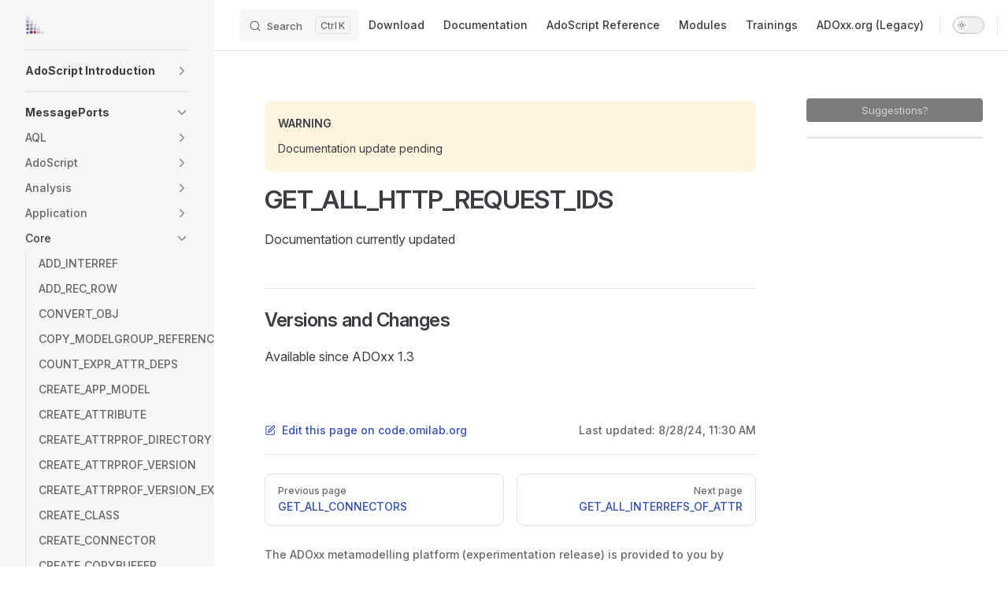

--- FILE ---
content_type: text/html; charset=utf-8
request_url: https://adoxx.org/adoscript_reference/20_message_ports/Core/GET_ALL_HTTP_REQUEST_IDS.html
body_size: 55464
content:
<!DOCTYPE html>
<html lang="en-US" dir="ltr">
  <head>
    <meta charset="utf-8">
    <meta name="viewport" content="width=device-width,initial-scale=1">
    <title>GET_ALL_HTTP_REQUEST_IDS | ADOxx.org</title>
    <meta name="description" content="ADOxx is the meta-modelling development and configuration platform for implementing modelling tools.">
    <meta name="generator" content="VitePress v1.5.0">
    <link nonce="1c4ee7cbd9513e7904c8ab634aec3cd5c5d443ed3fdea0e7384a7e2d0ac60946" rel="preload stylesheet" href="/assets/style.DgL50yeq.css" as="style">
    <link nonce="1c4ee7cbd9513e7904c8ab634aec3cd5c5d443ed3fdea0e7384a7e2d0ac60946" rel="preload stylesheet" href="/vp-icons.css" as="style">
    
    <script nonce="1c4ee7cbd9513e7904c8ab634aec3cd5c5d443ed3fdea0e7384a7e2d0ac60946" type="module" src="/assets/app.C8f2IUpL.js"></script>
    <link nonce="1c4ee7cbd9513e7904c8ab634aec3cd5c5d443ed3fdea0e7384a7e2d0ac60946" rel="preload" href="/assets/inter-roman-latin.Di8DUHzh.woff2" as="font" type="font/woff2" crossorigin="">
    <link nonce="1c4ee7cbd9513e7904c8ab634aec3cd5c5d443ed3fdea0e7384a7e2d0ac60946" rel="modulepreload" href="/assets/chunks/theme.dUEuqezy.js">
    <link nonce="1c4ee7cbd9513e7904c8ab634aec3cd5c5d443ed3fdea0e7384a7e2d0ac60946" rel="modulepreload" href="/assets/chunks/framework.BM8hn2_y.js">
    <link nonce="1c4ee7cbd9513e7904c8ab634aec3cd5c5d443ed3fdea0e7384a7e2d0ac60946" rel="modulepreload" href="/assets/adoscript_reference_20_message_ports_Core_GET_ALL_HTTP_REQUEST_IDS.md.DDkPG9Nb.lean.js">
    <script nonce="1c4ee7cbd9513e7904c8ab634aec3cd5c5d443ed3fdea0e7384a7e2d0ac60946">window.trustedTypes&&window.trustedTypes.createPolicy&&window.trustedTypes.createPolicy("default",{createHTML:e=>e,createScriptURL:e=>e,createScript:e=>e});</script>
    <link nonce="1c4ee7cbd9513e7904c8ab634aec3cd5c5d443ed3fdea0e7384a7e2d0ac60946" rel="apple-touch-icon" sizes="180x180" href="/favicon/apple-touch-icon.png">
    <link nonce="1c4ee7cbd9513e7904c8ab634aec3cd5c5d443ed3fdea0e7384a7e2d0ac60946" rel="icon" type="image/png" sizes="32x32" href="/favicon/favicon-32x32.png">
    <link nonce="1c4ee7cbd9513e7904c8ab634aec3cd5c5d443ed3fdea0e7384a7e2d0ac60946" rel="icon" type="image/png" sizes="16x16" href="/favicon/favicon-16x16.png">
    <link nonce="1c4ee7cbd9513e7904c8ab634aec3cd5c5d443ed3fdea0e7384a7e2d0ac60946" rel="manifest" href="/favicon/site.webmanifest">
    <script nonce="1c4ee7cbd9513e7904c8ab634aec3cd5c5d443ed3fdea0e7384a7e2d0ac60946">window.dataLayer=window.dataLayer||[];function gtag(){dataLayer.push(arguments)}gtag("js",new Date),gtag("config","G-240WZVSH2B");</script>
    <script nonce="1c4ee7cbd9513e7904c8ab634aec3cd5c5d443ed3fdea0e7384a7e2d0ac60946" id="check-dark-mode">(()=>{const e=localStorage.getItem("vitepress-theme-appearance")||"auto",a=window.matchMedia("(prefers-color-scheme: dark)").matches;(!e||e==="auto"?a:e==="dark")&&document.documentElement.classList.add("dark")})();</script>
    <script nonce="1c4ee7cbd9513e7904c8ab634aec3cd5c5d443ed3fdea0e7384a7e2d0ac60946" id="check-mac-os">document.documentElement.classList.toggle("mac",/Mac|iPhone|iPod|iPad/i.test(navigator.platform));</script>
  </head>
  <body>
    <div id="app"><div class="Layout" data-v-5d98c3a5><!--[--><!--]--><!--[--><span tabindex="-1" data-v-0f60ec36></span><a href="#VPContent" class="VPSkipLink visually-hidden" data-v-0f60ec36> Skip to content </a><!--]--><!----><header class="VPNav" data-v-5d98c3a5 data-v-ae24b3ad><div class="VPNavBar" data-v-ae24b3ad data-v-6aa21345><div class="wrapper" data-v-6aa21345><div class="container" data-v-6aa21345><div class="title" data-v-6aa21345><div class="VPNavBarTitle has-sidebar" data-v-6aa21345 data-v-1168a8e4><a class="title" href="/" data-v-1168a8e4><!--[--><!--]--><!--[--><img class="VPImage logo" src="/logo/adoxx_logo.svg" alt data-v-8426fc1a><!--]--><!----><!--[--><!--]--></a></div></div><div class="content" data-v-6aa21345><div class="content-body" data-v-6aa21345><!--[--><!--]--><div class="VPNavBarSearch search" data-v-6aa21345><!--[--><!----><div id="local-search"><button type="button" class="DocSearch DocSearch-Button" aria-label="Search"><span class="DocSearch-Button-Container"><span class="vp-icon DocSearch-Search-Icon"></span><span class="DocSearch-Button-Placeholder">Search</span></span><span class="DocSearch-Button-Keys"><kbd class="DocSearch-Button-Key"></kbd><kbd class="DocSearch-Button-Key">K</kbd></span></button></div><!--]--></div><nav aria-labelledby="main-nav-aria-label" class="VPNavBarMenu menu" data-v-6aa21345 data-v-dc692963><span id="main-nav-aria-label" class="visually-hidden" data-v-dc692963> Main Navigation </span><!--[--><!--[--><a class="VPLink link VPNavBarMenuLink" href="/" tabindex="0" data-v-dc692963 data-v-e56f3d57><!--[--><span data-v-e56f3d57>Download</span><!--]--></a><!--]--><!--[--><a class="VPLink link VPNavBarMenuLink" href="/documentation/01_getting_started/" tabindex="0" data-v-dc692963 data-v-e56f3d57><!--[--><span data-v-e56f3d57>Documentation</span><!--]--></a><!--]--><!--[--><a class="VPLink link VPNavBarMenuLink" href="/adoscript_reference/01_adoscript/" tabindex="0" data-v-dc692963 data-v-e56f3d57><!--[--><span data-v-e56f3d57>AdoScript Reference</span><!--]--></a><!--]--><!--[--><a class="VPLink link VPNavBarMenuLink" href="/modules/" tabindex="0" data-v-dc692963 data-v-e56f3d57><!--[--><span data-v-e56f3d57>Modules</span><!--]--></a><!--]--><!--[--><a class="VPLink link VPNavBarMenuLink" href="/trainings/" tabindex="0" data-v-dc692963 data-v-e56f3d57><!--[--><span data-v-e56f3d57>Trainings</span><!--]--></a><!--]--><!--[--><a class="VPLink link vp-external-link-icon VPNavBarMenuLink" href="https://www.adoxx.org/live/home" target="_blank" rel="noreferrer" tabindex="0" data-v-dc692963 data-v-e56f3d57><!--[--><span data-v-e56f3d57>ADOxx.org (Legacy)</span><!--]--></a><!--]--><!--]--></nav><!----><div class="VPNavBarAppearance appearance" data-v-6aa21345 data-v-6c893767><button class="VPSwitch VPSwitchAppearance" type="button" role="switch" title aria-checked="false" data-v-6c893767 data-v-5337faa4 data-v-1d5665e3><span class="check" data-v-1d5665e3><span class="icon" data-v-1d5665e3><!--[--><span class="vpi-sun sun" data-v-5337faa4></span><span class="vpi-moon moon" data-v-5337faa4></span><!--]--></span></span></button></div><div class="VPSocialLinks VPNavBarSocialLinks social-links" data-v-6aa21345 data-v-0394ad82 data-v-7bc22406><!--[--><a class="VPSocialLink no-icon" href="https://code.omilab.org/adoxx/" aria-label target="_blank" rel="noopener" data-v-7bc22406 data-v-bd121fe5><svg role="img" viewBox="0 0 24 24" xmlns="http://www.w3.org/2000/svg"><title>GitLab</title><path d="m23.6004 9.5927-.0337-.0862L20.3.9814a.851.851 0 0 0-.3362-.405.8748.8748 0 0 0-.9997.0539.8748.8748 0 0 0-.29.4399l-2.2055 6.748H7.5375l-2.2057-6.748a.8573.8573 0 0 0-.29-.4412.8748.8748 0 0 0-.9997-.0537.8585.8585 0 0 0-.3362.4049L.4332 9.5015l-.0325.0862a6.0657 6.0657 0 0 0 2.0119 7.0105l.0113.0087.03.0213 4.976 3.7264 2.462 1.8633 1.4995 1.1321a1.0085 1.0085 0 0 0 1.2197 0l1.4995-1.1321 2.4619-1.8633 5.006-3.7489.0125-.01a6.0682 6.0682 0 0 0 2.0094-7.003z"/></svg></a><a class="VPSocialLink no-icon" href="mailto:info@adoxx.org" aria-label target="_blank" rel="noopener" data-v-7bc22406 data-v-bd121fe5><svg xmlns="http://www.w3.org/2000/svg" height="1em" viewBox="0 0 512 512"><!--! Font Awesome Free 6.4.2 by @fontawesome - https://fontawesome.com License - https://fontawesome.com/license (Commercial License) Copyright 2023 Fonticons, Inc. --><style>svg{fill:#c0c0c0}</style><path d="M48 64C21.5 64 0 85.5 0 112c0 15.1 7.1 29.3 19.2 38.4L236.8 313.6c11.4 8.5 27 8.5 38.4 0L492.8 150.4c12.1-9.1 19.2-23.3 19.2-38.4c0-26.5-21.5-48-48-48H48zM0 176V384c0 35.3 28.7 64 64 64H448c35.3 0 64-28.7 64-64V176L294.4 339.2c-22.8 17.1-54 17.1-76.8 0L0 176z"/></svg></a><!--]--></div><div class="VPFlyout VPNavBarExtra extra" data-v-6aa21345 data-v-bb2aa2f0 data-v-cf11d7a2><button type="button" class="button" aria-haspopup="true" aria-expanded="false" aria-label="extra navigation" data-v-cf11d7a2><span class="vpi-more-horizontal icon" data-v-cf11d7a2></span></button><div class="menu" data-v-cf11d7a2><div class="VPMenu" data-v-cf11d7a2 data-v-b98bc113><!----><!--[--><!--[--><!----><div class="group" data-v-bb2aa2f0><div class="item appearance" data-v-bb2aa2f0><p class="label" data-v-bb2aa2f0>Appearance</p><div class="appearance-action" data-v-bb2aa2f0><button class="VPSwitch VPSwitchAppearance" type="button" role="switch" title aria-checked="false" data-v-bb2aa2f0 data-v-5337faa4 data-v-1d5665e3><span class="check" data-v-1d5665e3><span class="icon" data-v-1d5665e3><!--[--><span class="vpi-sun sun" data-v-5337faa4></span><span class="vpi-moon moon" data-v-5337faa4></span><!--]--></span></span></button></div></div></div><div class="group" data-v-bb2aa2f0><div class="item social-links" data-v-bb2aa2f0><div class="VPSocialLinks social-links-list" data-v-bb2aa2f0 data-v-7bc22406><!--[--><a class="VPSocialLink no-icon" href="https://code.omilab.org/adoxx/" aria-label target="_blank" rel="noopener" data-v-7bc22406 data-v-bd121fe5><svg role="img" viewBox="0 0 24 24" xmlns="http://www.w3.org/2000/svg"><title>GitLab</title><path d="m23.6004 9.5927-.0337-.0862L20.3.9814a.851.851 0 0 0-.3362-.405.8748.8748 0 0 0-.9997.0539.8748.8748 0 0 0-.29.4399l-2.2055 6.748H7.5375l-2.2057-6.748a.8573.8573 0 0 0-.29-.4412.8748.8748 0 0 0-.9997-.0537.8585.8585 0 0 0-.3362.4049L.4332 9.5015l-.0325.0862a6.0657 6.0657 0 0 0 2.0119 7.0105l.0113.0087.03.0213 4.976 3.7264 2.462 1.8633 1.4995 1.1321a1.0085 1.0085 0 0 0 1.2197 0l1.4995-1.1321 2.4619-1.8633 5.006-3.7489.0125-.01a6.0682 6.0682 0 0 0 2.0094-7.003z"/></svg></a><a class="VPSocialLink no-icon" href="mailto:info@adoxx.org" aria-label target="_blank" rel="noopener" data-v-7bc22406 data-v-bd121fe5><svg xmlns="http://www.w3.org/2000/svg" height="1em" viewBox="0 0 512 512"><!--! Font Awesome Free 6.4.2 by @fontawesome - https://fontawesome.com License - https://fontawesome.com/license (Commercial License) Copyright 2023 Fonticons, Inc. --><style>svg{fill:#c0c0c0}</style><path d="M48 64C21.5 64 0 85.5 0 112c0 15.1 7.1 29.3 19.2 38.4L236.8 313.6c11.4 8.5 27 8.5 38.4 0L492.8 150.4c12.1-9.1 19.2-23.3 19.2-38.4c0-26.5-21.5-48-48-48H48zM0 176V384c0 35.3 28.7 64 64 64H448c35.3 0 64-28.7 64-64V176L294.4 339.2c-22.8 17.1-54 17.1-76.8 0L0 176z"/></svg></a><!--]--></div></div></div><!--]--><!--]--></div></div></div><!--[--><!--]--><button type="button" class="VPNavBarHamburger hamburger" aria-label="mobile navigation" aria-expanded="false" aria-controls="VPNavScreen" data-v-6aa21345 data-v-e5dd9c1c><span class="container" data-v-e5dd9c1c><span class="top" data-v-e5dd9c1c></span><span class="middle" data-v-e5dd9c1c></span><span class="bottom" data-v-e5dd9c1c></span></span></button></div></div></div></div><div class="divider" data-v-6aa21345><div class="divider-line" data-v-6aa21345></div></div></div><!----></header><div class="VPLocalNav has-sidebar empty" data-v-5d98c3a5 data-v-a6f0e41e><div class="container" data-v-a6f0e41e><button class="menu" aria-expanded="false" aria-controls="VPSidebarNav" data-v-a6f0e41e><span class="vpi-align-left menu-icon" data-v-a6f0e41e></span><span class="menu-text" data-v-a6f0e41e>Menu</span></button><div class="VPLocalNavOutlineDropdown" style="--vp-vh:0px;" data-v-a6f0e41e data-v-17a5e62e><button data-v-17a5e62e>Return to top</button><!----></div></div></div><aside class="VPSidebar" data-v-5d98c3a5 data-v-319d5ca6><div class="curtain" data-v-319d5ca6></div><nav class="nav" id="VPSidebarNav" aria-labelledby="sidebar-aria-label" tabindex="-1" data-v-319d5ca6><span class="visually-hidden" id="sidebar-aria-label" data-v-319d5ca6> Sidebar Navigation </span><!--[--><!--]--><!--[--><div class="no-transition group" data-v-c40bc020><section class="VPSidebarItem level-0 collapsible collapsed is-link" data-v-c40bc020 data-v-b7550ba0><div class="item" tabindex="0" data-v-b7550ba0><div class="indicator" data-v-b7550ba0></div><a class="VPLink link link" href="/adoscript_reference/01_adoscript/index.html" data-v-b7550ba0><!--[--><h2 class="text" data-v-b7550ba0>AdoScript Introduction</h2><!--]--></a><div class="caret" role="button" aria-label="toggle section" tabindex="0" data-v-b7550ba0><span class="vpi-chevron-right caret-icon" data-v-b7550ba0></span></div></div><div class="items" data-v-b7550ba0><!--[--><div class="VPSidebarItem level-1 is-link" data-v-b7550ba0 data-v-b7550ba0><div class="item" data-v-b7550ba0><div class="indicator" data-v-b7550ba0></div><a class="VPLink link link" href="/adoscript_reference/01_adoscript/AdoScript_Commands.html" data-v-b7550ba0><!--[--><p class="text" data-v-b7550ba0>AdoScript Commands</p><!--]--></a><!----></div><!----></div><div class="VPSidebarItem level-1 is-link" data-v-b7550ba0 data-v-b7550ba0><div class="item" data-v-b7550ba0><div class="indicator" data-v-b7550ba0></div><a class="VPLink link link" href="/adoscript_reference/01_adoscript/AdoScript_Examples.html" data-v-b7550ba0><!--[--><p class="text" data-v-b7550ba0>AdoScript Examples</p><!--]--></a><!----></div><!----></div><div class="VPSidebarItem level-1 is-link" data-v-b7550ba0 data-v-b7550ba0><div class="item" data-v-b7550ba0><div class="indicator" data-v-b7550ba0></div><a class="VPLink link link" href="/adoscript_reference/01_adoscript/LEO.html" data-v-b7550ba0><!--[--><p class="text" data-v-b7550ba0>LEO</p><!--]--></a><!----></div><!----></div><div class="VPSidebarItem level-1 is-link" data-v-b7550ba0 data-v-b7550ba0><div class="item" data-v-b7550ba0><div class="indicator" data-v-b7550ba0></div><a class="VPLink link link" href="/adoscript_reference/01_adoscript/LEO_Literals+Expressions.html" data-v-b7550ba0><!--[--><p class="text" data-v-b7550ba0>LEO Literals and Expressions</p><!--]--></a><!----></div><!----></div><div class="VPSidebarItem level-1 is-link" data-v-b7550ba0 data-v-b7550ba0><div class="item" data-v-b7550ba0><div class="indicator" data-v-b7550ba0></div><a class="VPLink link link" href="/adoscript_reference/01_adoscript/LEO_Operators+Functions.html" data-v-b7550ba0><!--[--><p class="text" data-v-b7550ba0>LEO Operators and Functions</p><!--]--></a><!----></div><!----></div><div class="VPSidebarItem level-1 is-link" data-v-b7550ba0 data-v-b7550ba0><div class="item" data-v-b7550ba0><div class="indicator" data-v-b7550ba0></div><a class="VPLink link link" href="/adoscript_reference/01_adoscript/Regular_Expressions.html" data-v-b7550ba0><!--[--><p class="text" data-v-b7550ba0>Regular Expressions</p><!--]--></a><!----></div><!----></div><!--]--></div></section></div><div class="no-transition group" data-v-c40bc020><section class="VPSidebarItem level-0 collapsible collapsed is-link has-active" data-v-c40bc020 data-v-b7550ba0><div class="item" tabindex="0" data-v-b7550ba0><div class="indicator" data-v-b7550ba0></div><a class="VPLink link link" href="/adoscript_reference/20_message_ports/index.html" data-v-b7550ba0><!--[--><h2 class="text" data-v-b7550ba0>MessagePorts</h2><!--]--></a><div class="caret" role="button" aria-label="toggle section" tabindex="0" data-v-b7550ba0><span class="vpi-chevron-right caret-icon" data-v-b7550ba0></span></div></div><div class="items" data-v-b7550ba0><!--[--><section class="VPSidebarItem level-1 collapsible collapsed" data-v-b7550ba0 data-v-b7550ba0><div class="item" role="button" tabindex="0" data-v-b7550ba0><div class="indicator" data-v-b7550ba0></div><h3 class="text" data-v-b7550ba0>AQL</h3><div class="caret" role="button" aria-label="toggle section" tabindex="0" data-v-b7550ba0><span class="vpi-chevron-right caret-icon" data-v-b7550ba0></span></div></div><div class="items" data-v-b7550ba0><!--[--><div class="VPSidebarItem level-2 is-link" data-v-b7550ba0 data-v-b7550ba0><div class="item" data-v-b7550ba0><div class="indicator" data-v-b7550ba0></div><a class="VPLink link link" href="/adoscript_reference/20_message_ports/AQL/CHECK_AQL_EXPRESSION.html" data-v-b7550ba0><!--[--><p class="text" data-v-b7550ba0>CHECK_AQL_EXPRESSION</p><!--]--></a><!----></div><!----></div><div class="VPSidebarItem level-2 is-link" data-v-b7550ba0 data-v-b7550ba0><div class="item" data-v-b7550ba0><div class="indicator" data-v-b7550ba0></div><a class="VPLink link link" href="/adoscript_reference/20_message_ports/AQL/EVAL_AQL_EXPRESSION.html" data-v-b7550ba0><!--[--><p class="text" data-v-b7550ba0>EVAL_AQL_EXPRESSION</p><!--]--></a><!----></div><!----></div><!--]--></div></section><section class="VPSidebarItem level-1 collapsible collapsed" data-v-b7550ba0 data-v-b7550ba0><div class="item" role="button" tabindex="0" data-v-b7550ba0><div class="indicator" data-v-b7550ba0></div><h3 class="text" data-v-b7550ba0>AdoScript</h3><div class="caret" role="button" aria-label="toggle section" tabindex="0" data-v-b7550ba0><span class="vpi-chevron-right caret-icon" data-v-b7550ba0></span></div></div><div class="items" data-v-b7550ba0><!--[--><div class="VPSidebarItem level-2 is-link" data-v-b7550ba0 data-v-b7550ba0><div class="item" data-v-b7550ba0><div class="indicator" data-v-b7550ba0></div><a class="VPLink link link" href="/adoscript_reference/20_message_ports/AdoScript/BEEP.html" data-v-b7550ba0><!--[--><p class="text" data-v-b7550ba0>BEEP</p><!--]--></a><!----></div><!----></div><div class="VPSidebarItem level-2 is-link" data-v-b7550ba0 data-v-b7550ba0><div class="item" data-v-b7550ba0><div class="indicator" data-v-b7550ba0></div><a class="VPLink link link" href="/adoscript_reference/20_message_ports/AdoScript/BROWSER.html" data-v-b7550ba0><!--[--><p class="text" data-v-b7550ba0>BROWSER</p><!--]--></a><!----></div><!----></div><div class="VPSidebarItem level-2 is-link" data-v-b7550ba0 data-v-b7550ba0><div class="item" data-v-b7550ba0><div class="indicator" data-v-b7550ba0></div><a class="VPLink link link" href="/adoscript_reference/20_message_ports/AdoScript/CLOSE_DOCKABLE_WINDOW.html" data-v-b7550ba0><!--[--><p class="text" data-v-b7550ba0>CLOSE_DOCKABLE_WINDOW</p><!--]--></a><!----></div><!----></div><div class="VPSidebarItem level-2 is-link" data-v-b7550ba0 data-v-b7550ba0><div class="item" data-v-b7550ba0><div class="indicator" data-v-b7550ba0></div><a class="VPLink link link" href="/adoscript_reference/20_message_ports/AdoScript/COPY_FILES.html" data-v-b7550ba0><!--[--><p class="text" data-v-b7550ba0>COPY_FILES</p><!--]--></a><!----></div><!----></div><div class="VPSidebarItem level-2 is-link" data-v-b7550ba0 data-v-b7550ba0><div class="item" data-v-b7550ba0><div class="indicator" data-v-b7550ba0></div><a class="VPLink link link" href="/adoscript_reference/20_message_ports/AdoScript/COPY_TO_CLIPBOARD.html" data-v-b7550ba0><!--[--><p class="text" data-v-b7550ba0>COPY_TO_CLIPBOARD</p><!--]--></a><!----></div><!----></div><div class="VPSidebarItem level-2 is-link" data-v-b7550ba0 data-v-b7550ba0><div class="item" data-v-b7550ba0><div class="indicator" data-v-b7550ba0></div><a class="VPLink link link" href="/adoscript_reference/20_message_ports/AdoScript/CREATE_OUTPUT_WIN.html" data-v-b7550ba0><!--[--><p class="text" data-v-b7550ba0>CREATE_OUTPUT_WIN</p><!--]--></a><!----></div><!----></div><div class="VPSidebarItem level-2 is-link" data-v-b7550ba0 data-v-b7550ba0><div class="item" data-v-b7550ba0><div class="indicator" data-v-b7550ba0></div><a class="VPLink link link" href="/adoscript_reference/20_message_ports/AdoScript/DB_FILE_LIST.html" data-v-b7550ba0><!--[--><p class="text" data-v-b7550ba0>DB_FILE_LIST</p><!--]--></a><!----></div><!----></div><div class="VPSidebarItem level-2 is-link" data-v-b7550ba0 data-v-b7550ba0><div class="item" data-v-b7550ba0><div class="indicator" data-v-b7550ba0></div><a class="VPLink link link" href="/adoscript_reference/20_message_ports/AdoScript/DECODE.html" data-v-b7550ba0><!--[--><p class="text" data-v-b7550ba0>DECODE</p><!--]--></a><!----></div><!----></div><div class="VPSidebarItem level-2 is-link" data-v-b7550ba0 data-v-b7550ba0><div class="item" data-v-b7550ba0><div class="indicator" data-v-b7550ba0></div><a class="VPLink link link" href="/adoscript_reference/20_message_ports/AdoScript/DELETE_FILES.html" data-v-b7550ba0><!--[--><p class="text" data-v-b7550ba0>DELETE_FILES</p><!--]--></a><!----></div><!----></div><div class="VPSidebarItem level-2 is-link" data-v-b7550ba0 data-v-b7550ba0><div class="item" data-v-b7550ba0><div class="indicator" data-v-b7550ba0></div><a class="VPLink link link" href="/adoscript_reference/20_message_ports/AdoScript/DIRECTORY_DIALOG.html" data-v-b7550ba0><!--[--><p class="text" data-v-b7550ba0>DIRECTORY_DIALOG</p><!--]--></a><!----></div><!----></div><div class="VPSidebarItem level-2 is-link" data-v-b7550ba0 data-v-b7550ba0><div class="item" data-v-b7550ba0><div class="indicator" data-v-b7550ba0></div><a class="VPLink link link" href="/adoscript_reference/20_message_ports/AdoScript/DIR_CREATE.html" data-v-b7550ba0><!--[--><p class="text" data-v-b7550ba0>DIR_CREATE</p><!--]--></a><!----></div><!----></div><div class="VPSidebarItem level-2 is-link" data-v-b7550ba0 data-v-b7550ba0><div class="item" data-v-b7550ba0><div class="indicator" data-v-b7550ba0></div><a class="VPLink link link" href="/adoscript_reference/20_message_ports/AdoScript/DIR_EXIST.html" data-v-b7550ba0><!--[--><p class="text" data-v-b7550ba0>DIR_EXIST</p><!--]--></a><!----></div><!----></div><div class="VPSidebarItem level-2 is-link" data-v-b7550ba0 data-v-b7550ba0><div class="item" data-v-b7550ba0><div class="indicator" data-v-b7550ba0></div><a class="VPLink link link" href="/adoscript_reference/20_message_ports/AdoScript/DIR_LIST.html" data-v-b7550ba0><!--[--><p class="text" data-v-b7550ba0>DIR_LIST</p><!--]--></a><!----></div><!----></div><div class="VPSidebarItem level-2 is-link" data-v-b7550ba0 data-v-b7550ba0><div class="item" data-v-b7550ba0><div class="indicator" data-v-b7550ba0></div><a class="VPLink link link" href="/adoscript_reference/20_message_ports/AdoScript/DIR_REMOVE.html" data-v-b7550ba0><!--[--><p class="text" data-v-b7550ba0>DIR_REMOVE</p><!--]--></a><!----></div><!----></div><div class="VPSidebarItem level-2 is-link" data-v-b7550ba0 data-v-b7550ba0><div class="item" data-v-b7550ba0><div class="indicator" data-v-b7550ba0></div><a class="VPLink link link" href="/adoscript_reference/20_message_ports/AdoScript/DOCKABLE_BROWSER.html" data-v-b7550ba0><!--[--><p class="text" data-v-b7550ba0>DOCKABLE_BROWSER</p><!--]--></a><!----></div><!----></div><div class="VPSidebarItem level-2 is-link" data-v-b7550ba0 data-v-b7550ba0><div class="item" data-v-b7550ba0><div class="indicator" data-v-b7550ba0></div><a class="VPLink link link" href="/adoscript_reference/20_message_ports/AdoScript/EDITBOX.html" data-v-b7550ba0><!--[--><p class="text" data-v-b7550ba0>EDITBOX</p><!--]--></a><!----></div><!----></div><div class="VPSidebarItem level-2 is-link" data-v-b7550ba0 data-v-b7550ba0><div class="item" data-v-b7550ba0><div class="indicator" data-v-b7550ba0></div><a class="VPLink link link" href="/adoscript_reference/20_message_ports/AdoScript/EDITFIELD.html" data-v-b7550ba0><!--[--><p class="text" data-v-b7550ba0>EDITFIELD</p><!--]--></a><!----></div><!----></div><div class="VPSidebarItem level-2 is-link" data-v-b7550ba0 data-v-b7550ba0><div class="item" data-v-b7550ba0><div class="indicator" data-v-b7550ba0></div><a class="VPLink link link" href="/adoscript_reference/20_message_ports/AdoScript/EDIT_BROWSER.html" data-v-b7550ba0><!--[--><p class="text" data-v-b7550ba0>EDIT_BROWSER</p><!--]--></a><!----></div><!----></div><div class="VPSidebarItem level-2 is-link" data-v-b7550ba0 data-v-b7550ba0><div class="item" data-v-b7550ba0><div class="indicator" data-v-b7550ba0></div><a class="VPLink link link" href="/adoscript_reference/20_message_ports/AdoScript/ENCODE.html" data-v-b7550ba0><!--[--><p class="text" data-v-b7550ba0>ENCODE</p><!--]--></a><!----></div><!----></div><div class="VPSidebarItem level-2 is-link" data-v-b7550ba0 data-v-b7550ba0><div class="item" data-v-b7550ba0><div class="indicator" data-v-b7550ba0></div><a class="VPLink link link" href="/adoscript_reference/20_message_ports/AdoScript/ERRORBOX.html" data-v-b7550ba0><!--[--><p class="text" data-v-b7550ba0>ERRORBOX</p><!--]--></a><!----></div><!----></div><div class="VPSidebarItem level-2 is-link" data-v-b7550ba0 data-v-b7550ba0><div class="item" data-v-b7550ba0><div class="indicator" data-v-b7550ba0></div><a class="VPLink link link" href="/adoscript_reference/20_message_ports/AdoScript/EXECUTE.html" data-v-b7550ba0><!--[--><p class="text" data-v-b7550ba0>EXECUTE</p><!--]--></a><!----></div><!----></div><div class="VPSidebarItem level-2 is-link" data-v-b7550ba0 data-v-b7550ba0><div class="item" data-v-b7550ba0><div class="indicator" data-v-b7550ba0></div><a class="VPLink link link" href="/adoscript_reference/20_message_ports/AdoScript/FCOPY.html" data-v-b7550ba0><!--[--><p class="text" data-v-b7550ba0>FCOPY</p><!--]--></a><!----></div><!----></div><div class="VPSidebarItem level-2 is-link" data-v-b7550ba0 data-v-b7550ba0><div class="item" data-v-b7550ba0><div class="indicator" data-v-b7550ba0></div><a class="VPLink link link" href="/adoscript_reference/20_message_ports/AdoScript/FDELETE.html" data-v-b7550ba0><!--[--><p class="text" data-v-b7550ba0>FDELETE</p><!--]--></a><!----></div><!----></div><div class="VPSidebarItem level-2 is-link" data-v-b7550ba0 data-v-b7550ba0><div class="item" data-v-b7550ba0><div class="indicator" data-v-b7550ba0></div><a class="VPLink link link" href="/adoscript_reference/20_message_ports/AdoScript/FILE_COPY.html" data-v-b7550ba0><!--[--><p class="text" data-v-b7550ba0>FILE_COPY</p><!--]--></a><!----></div><!----></div><div class="VPSidebarItem level-2 is-link" data-v-b7550ba0 data-v-b7550ba0><div class="item" data-v-b7550ba0><div class="indicator" data-v-b7550ba0></div><a class="VPLink link link" href="/adoscript_reference/20_message_ports/AdoScript/FILE_DELETE.html" data-v-b7550ba0><!--[--><p class="text" data-v-b7550ba0>FILE_DELETE</p><!--]--></a><!----></div><!----></div><div class="VPSidebarItem level-2 is-link" data-v-b7550ba0 data-v-b7550ba0><div class="item" data-v-b7550ba0><div class="indicator" data-v-b7550ba0></div><a class="VPLink link link" href="/adoscript_reference/20_message_ports/AdoScript/FILE_DIALOG.html" data-v-b7550ba0><!--[--><p class="text" data-v-b7550ba0>FILE_DIALOG</p><!--]--></a><!----></div><!----></div><div class="VPSidebarItem level-2 is-link" data-v-b7550ba0 data-v-b7550ba0><div class="item" data-v-b7550ba0><div class="indicator" data-v-b7550ba0></div><a class="VPLink link link" href="/adoscript_reference/20_message_ports/AdoScript/FILE_EXISTS.html" data-v-b7550ba0><!--[--><p class="text" data-v-b7550ba0>FILE_EXISTS</p><!--]--></a><!----></div><!----></div><div class="VPSidebarItem level-2 is-link" data-v-b7550ba0 data-v-b7550ba0><div class="item" data-v-b7550ba0><div class="indicator" data-v-b7550ba0></div><a class="VPLink link link" href="/adoscript_reference/20_message_ports/AdoScript/FILE_RENAME.html" data-v-b7550ba0><!--[--><p class="text" data-v-b7550ba0>FILE_RENAME</p><!--]--></a><!----></div><!----></div><div class="VPSidebarItem level-2 is-link" data-v-b7550ba0 data-v-b7550ba0><div class="item" data-v-b7550ba0><div class="indicator" data-v-b7550ba0></div><a class="VPLink link link" href="/adoscript_reference/20_message_ports/AdoScript/FREAD.html" data-v-b7550ba0><!--[--><p class="text" data-v-b7550ba0>FREAD</p><!--]--></a><!----></div><!----></div><div class="VPSidebarItem level-2 is-link" data-v-b7550ba0 data-v-b7550ba0><div class="item" data-v-b7550ba0><div class="indicator" data-v-b7550ba0></div><a class="VPLink link link" href="/adoscript_reference/20_message_ports/AdoScript/FWRITE.html" data-v-b7550ba0><!--[--><p class="text" data-v-b7550ba0>FWRITE</p><!--]--></a><!----></div><!----></div><div class="VPSidebarItem level-2 is-link" data-v-b7550ba0 data-v-b7550ba0><div class="item" data-v-b7550ba0><div class="indicator" data-v-b7550ba0></div><a class="VPLink link link" href="/adoscript_reference/20_message_ports/AdoScript/GET_CWD.html" data-v-b7550ba0><!--[--><p class="text" data-v-b7550ba0>GET_CWD</p><!--]--></a><!----></div><!----></div><div class="VPSidebarItem level-2 is-link" data-v-b7550ba0 data-v-b7550ba0><div class="item" data-v-b7550ba0><div class="indicator" data-v-b7550ba0></div><a class="VPLink link link" href="/adoscript_reference/20_message_ports/AdoScript/GET_DISPLAY_SIZE.html" data-v-b7550ba0><!--[--><p class="text" data-v-b7550ba0>GET_DISPLAY_SIZE</p><!--]--></a><!----></div><!----></div><div class="VPSidebarItem level-2 is-link" data-v-b7550ba0 data-v-b7550ba0><div class="item" data-v-b7550ba0><div class="indicator" data-v-b7550ba0></div><a class="VPLink link link" href="/adoscript_reference/20_message_ports/AdoScript/GET_MESSAGE_PORTS.html" data-v-b7550ba0><!--[--><p class="text" data-v-b7550ba0>GET_MESSAGE_PORTS</p><!--]--></a><!----></div><!----></div><div class="VPSidebarItem level-2 is-link" data-v-b7550ba0 data-v-b7550ba0><div class="item" data-v-b7550ba0><div class="indicator" data-v-b7550ba0></div><a class="VPLink link link" href="/adoscript_reference/20_message_ports/AdoScript/GET_MP_COMMANDS.html" data-v-b7550ba0><!--[--><p class="text" data-v-b7550ba0>GET_MP_COMMANDS</p><!--]--></a><!----></div><!----></div><div class="VPSidebarItem level-2 is-link" data-v-b7550ba0 data-v-b7550ba0><div class="item" data-v-b7550ba0><div class="indicator" data-v-b7550ba0></div><a class="VPLink link link" href="/adoscript_reference/20_message_ports/AdoScript/GET_PRINTER_INFO.html" data-v-b7550ba0><!--[--><p class="text" data-v-b7550ba0>GET_PRINTER_INFO</p><!--]--></a><!----></div><!----></div><div class="VPSidebarItem level-2 is-link" data-v-b7550ba0 data-v-b7550ba0><div class="item" data-v-b7550ba0><div class="indicator" data-v-b7550ba0></div><a class="VPLink link link" href="/adoscript_reference/20_message_ports/AdoScript/GET_PROXY_SETTINGS.html" data-v-b7550ba0><!--[--><p class="text" data-v-b7550ba0>GET_PROXY_SETTINGS</p><!--]--></a><!----></div><!----></div><div class="VPSidebarItem level-2 is-link" data-v-b7550ba0 data-v-b7550ba0><div class="item" data-v-b7550ba0><div class="indicator" data-v-b7550ba0></div><a class="VPLink link link" href="/adoscript_reference/20_message_ports/AdoScript/GET_TEMP_FILENAME.html" data-v-b7550ba0><!--[--><p class="text" data-v-b7550ba0>GET_TEMP_FILENAME</p><!--]--></a><!----></div><!----></div><div class="VPSidebarItem level-2 is-link" data-v-b7550ba0 data-v-b7550ba0><div class="item" data-v-b7550ba0><div class="indicator" data-v-b7550ba0></div><a class="VPLink link link" href="/adoscript_reference/20_message_ports/AdoScript/GRAPHREP_TOOL.html" data-v-b7550ba0><!--[--><p class="text" data-v-b7550ba0>GRAPHREP_TOOL</p><!--]--></a><!----></div><!----></div><div class="VPSidebarItem level-2 is-link" data-v-b7550ba0 data-v-b7550ba0><div class="item" data-v-b7550ba0><div class="indicator" data-v-b7550ba0></div><a class="VPLink link link" href="/adoscript_reference/20_message_ports/AdoScript/HTTP_REQUEST.html" data-v-b7550ba0><!--[--><p class="text" data-v-b7550ba0>HTTP_REQUEST</p><!--]--></a><!----></div><!----></div><div class="VPSidebarItem level-2 is-link" data-v-b7550ba0 data-v-b7550ba0><div class="item" data-v-b7550ba0><div class="indicator" data-v-b7550ba0></div><a class="VPLink link link" href="/adoscript_reference/20_message_ports/AdoScript/IMAGE_PREVIEW_DLG.html" data-v-b7550ba0><!--[--><p class="text" data-v-b7550ba0>IMAGE_PREVIEW_DLG</p><!--]--></a><!----></div><!----></div><div class="VPSidebarItem level-2 is-link" data-v-b7550ba0 data-v-b7550ba0><div class="item" data-v-b7550ba0><div class="indicator" data-v-b7550ba0></div><a class="VPLink link link" href="/adoscript_reference/20_message_ports/AdoScript/INFOBOX.html" data-v-b7550ba0><!--[--><p class="text" data-v-b7550ba0>INFOBOX</p><!--]--></a><!----></div><!----></div><div class="VPSidebarItem level-2 is-link" data-v-b7550ba0 data-v-b7550ba0><div class="item" data-v-b7550ba0><div class="indicator" data-v-b7550ba0></div><a class="VPLink link link" href="/adoscript_reference/20_message_ports/AdoScript/IS_DIR_EMPTY.html" data-v-b7550ba0><!--[--><p class="text" data-v-b7550ba0>IS_DIR_EMPTY</p><!--]--></a><!----></div><!----></div><div class="VPSidebarItem level-2 is-link" data-v-b7550ba0 data-v-b7550ba0><div class="item" data-v-b7550ba0><div class="indicator" data-v-b7550ba0></div><a class="VPLink link link" href="/adoscript_reference/20_message_ports/AdoScript/IS_SCRIPT_SERVICE_RUNNING.html" data-v-b7550ba0><!--[--><p class="text" data-v-b7550ba0>IS_SCRIPT_SERVICE_RUNNING</p><!--]--></a><!----></div><!----></div><div class="VPSidebarItem level-2 is-link" data-v-b7550ba0 data-v-b7550ba0><div class="item" data-v-b7550ba0><div class="indicator" data-v-b7550ba0></div><a class="VPLink link link" href="/adoscript_reference/20_message_ports/AdoScript/LEO_TO_XML.html" data-v-b7550ba0><!--[--><p class="text" data-v-b7550ba0>LEO_TO_XML</p><!--]--></a><!----></div><!----></div><div class="VPSidebarItem level-2 is-link" data-v-b7550ba0 data-v-b7550ba0><div class="item" data-v-b7550ba0><div class="indicator" data-v-b7550ba0></div><a class="VPLink link link" href="/adoscript_reference/20_message_ports/AdoScript/LISTBOX.html" data-v-b7550ba0><!--[--><p class="text" data-v-b7550ba0>LISTBOX</p><!--]--></a><!----></div><!----></div><div class="VPSidebarItem level-2 is-link" data-v-b7550ba0 data-v-b7550ba0><div class="item" data-v-b7550ba0><div class="indicator" data-v-b7550ba0></div><a class="VPLink link link" href="/adoscript_reference/20_message_ports/AdoScript/MLISTBOX.html" data-v-b7550ba0><!--[--><p class="text" data-v-b7550ba0>MLISTBOX</p><!--]--></a><!----></div><!----></div><div class="VPSidebarItem level-2 is-link" data-v-b7550ba0 data-v-b7550ba0><div class="item" data-v-b7550ba0><div class="indicator" data-v-b7550ba0></div><a class="VPLink link link" href="/adoscript_reference/20_message_ports/AdoScript/MOVE_FILES.html" data-v-b7550ba0><!--[--><p class="text" data-v-b7550ba0>MOVE_FILES</p><!--]--></a><!----></div><!----></div><div class="VPSidebarItem level-2 is-link" data-v-b7550ba0 data-v-b7550ba0><div class="item" data-v-b7550ba0><div class="indicator" data-v-b7550ba0></div><a class="VPLink link link" href="/adoscript_reference/20_message_ports/AdoScript/MSGWIN.html" data-v-b7550ba0><!--[--><p class="text" data-v-b7550ba0>MSGWIN</p><!--]--></a><!----></div><!----></div><div class="VPSidebarItem level-2 is-link" data-v-b7550ba0 data-v-b7550ba0><div class="item" data-v-b7550ba0><div class="indicator" data-v-b7550ba0></div><a class="VPLink link link" href="/adoscript_reference/20_message_ports/AdoScript/OUT.html" data-v-b7550ba0><!--[--><p class="text" data-v-b7550ba0>OUT</p><!--]--></a><!----></div><!----></div><div class="VPSidebarItem level-2 is-link" data-v-b7550ba0 data-v-b7550ba0><div class="item" data-v-b7550ba0><div class="indicator" data-v-b7550ba0></div><a class="VPLink link link" href="/adoscript_reference/20_message_ports/AdoScript/PERCWIN_CREATE.html" data-v-b7550ba0><!--[--><p class="text" data-v-b7550ba0>PERCWIN_CREATE</p><!--]--></a><!----></div><!----></div><div class="VPSidebarItem level-2 is-link" data-v-b7550ba0 data-v-b7550ba0><div class="item" data-v-b7550ba0><div class="indicator" data-v-b7550ba0></div><a class="VPLink link link" href="/adoscript_reference/20_message_ports/AdoScript/PERCWIN_DESTROY.html" data-v-b7550ba0><!--[--><p class="text" data-v-b7550ba0>PERCWIN_DESTROY</p><!--]--></a><!----></div><!----></div><div class="VPSidebarItem level-2 is-link" data-v-b7550ba0 data-v-b7550ba0><div class="item" data-v-b7550ba0><div class="indicator" data-v-b7550ba0></div><a class="VPLink link link" href="/adoscript_reference/20_message_ports/AdoScript/PERCWIN_IS_CANCELED.html" data-v-b7550ba0><!--[--><p class="text" data-v-b7550ba0>PERCWIN_IS_CANCELED</p><!--]--></a><!----></div><!----></div><div class="VPSidebarItem level-2 is-link" data-v-b7550ba0 data-v-b7550ba0><div class="item" data-v-b7550ba0><div class="indicator" data-v-b7550ba0></div><a class="VPLink link link" href="/adoscript_reference/20_message_ports/AdoScript/PERCWIN_SET.html" data-v-b7550ba0><!--[--><p class="text" data-v-b7550ba0>PERCWIN_SET</p><!--]--></a><!----></div><!----></div><div class="VPSidebarItem level-2 is-link" data-v-b7550ba0 data-v-b7550ba0><div class="item" data-v-b7550ba0><div class="indicator" data-v-b7550ba0></div><a class="VPLink link link" href="/adoscript_reference/20_message_ports/AdoScript/QUERYBOX.html" data-v-b7550ba0><!--[--><p class="text" data-v-b7550ba0>QUERYBOX</p><!--]--></a><!----></div><!----></div><div class="VPSidebarItem level-2 is-link" data-v-b7550ba0 data-v-b7550ba0><div class="item" data-v-b7550ba0><div class="indicator" data-v-b7550ba0></div><a class="VPLink link link" href="/adoscript_reference/20_message_ports/AdoScript/SERVICE.html" data-v-b7550ba0><!--[--><p class="text" data-v-b7550ba0>SERVICE</p><!--]--></a><!----></div><!----></div><div class="VPSidebarItem level-2 is-link" data-v-b7550ba0 data-v-b7550ba0><div class="item" data-v-b7550ba0><div class="indicator" data-v-b7550ba0></div><a class="VPLink link link" href="/adoscript_reference/20_message_ports/AdoScript/SET_CWD.html" data-v-b7550ba0><!--[--><p class="text" data-v-b7550ba0>SET_CWD</p><!--]--></a><!----></div><!----></div><div class="VPSidebarItem level-2 is-link" data-v-b7550ba0 data-v-b7550ba0><div class="item" data-v-b7550ba0><div class="indicator" data-v-b7550ba0></div><a class="VPLink link link" href="/adoscript_reference/20_message_ports/AdoScript/SET_MP_TYPE_CHECKING.html" data-v-b7550ba0><!--[--><p class="text" data-v-b7550ba0>SET_MP_TYPE_CHECKING</p><!--]--></a><!----></div><!----></div><div class="VPSidebarItem level-2 is-link" data-v-b7550ba0 data-v-b7550ba0><div class="item" data-v-b7550ba0><div class="indicator" data-v-b7550ba0></div><a class="VPLink link link" href="/adoscript_reference/20_message_ports/AdoScript/SET_OUTPUT_WIN_SUBTITLE.html" data-v-b7550ba0><!--[--><p class="text" data-v-b7550ba0>SET_OUTPUT_WIN_SUBTITLE</p><!--]--></a><!----></div><!----></div><div class="VPSidebarItem level-2 is-link" data-v-b7550ba0 data-v-b7550ba0><div class="item" data-v-b7550ba0><div class="indicator" data-v-b7550ba0></div><a class="VPLink link link" href="/adoscript_reference/20_message_ports/AdoScript/SET_OUT_MAX_LINE_COUNT.html" data-v-b7550ba0><!--[--><p class="text" data-v-b7550ba0>SET_OUT_MAX_LINE_COUNT</p><!--]--></a><!----></div><!----></div><div class="VPSidebarItem level-2 is-link" data-v-b7550ba0 data-v-b7550ba0><div class="item" data-v-b7550ba0><div class="indicator" data-v-b7550ba0></div><a class="VPLink link link" href="/adoscript_reference/20_message_ports/AdoScript/SET_PRINTER.html" data-v-b7550ba0><!--[--><p class="text" data-v-b7550ba0>SET_PRINTER</p><!--]--></a><!----></div><!----></div><div class="VPSidebarItem level-2 is-link" data-v-b7550ba0 data-v-b7550ba0><div class="item" data-v-b7550ba0><div class="indicator" data-v-b7550ba0></div><a class="VPLink link link" href="/adoscript_reference/20_message_ports/AdoScript/SLEEP.html" data-v-b7550ba0><!--[--><p class="text" data-v-b7550ba0>SLEEP</p><!--]--></a><!----></div><!----></div><div class="VPSidebarItem level-2 is-link" data-v-b7550ba0 data-v-b7550ba0><div class="item" data-v-b7550ba0><div class="indicator" data-v-b7550ba0></div><a class="VPLink link link" href="/adoscript_reference/20_message_ports/AdoScript/TLB_ADD_BUTTON.html" data-v-b7550ba0><!--[--><p class="text" data-v-b7550ba0>TLB_ADD_BUTTON</p><!--]--></a><!----></div><!----></div><div class="VPSidebarItem level-2 is-link" data-v-b7550ba0 data-v-b7550ba0><div class="item" data-v-b7550ba0><div class="indicator" data-v-b7550ba0></div><a class="VPLink link link" href="/adoscript_reference/20_message_ports/AdoScript/TLB_CREATE.html" data-v-b7550ba0><!--[--><p class="text" data-v-b7550ba0>TLB_CREATE</p><!--]--></a><!----></div><!----></div><div class="VPSidebarItem level-2 is-link" data-v-b7550ba0 data-v-b7550ba0><div class="item" data-v-b7550ba0><div class="indicator" data-v-b7550ba0></div><a class="VPLink link link" href="/adoscript_reference/20_message_ports/AdoScript/TLB_EXPAND.html" data-v-b7550ba0><!--[--><p class="text" data-v-b7550ba0>TLB_EXPAND</p><!--]--></a><!----></div><!----></div><div class="VPSidebarItem level-2 is-link" data-v-b7550ba0 data-v-b7550ba0><div class="item" data-v-b7550ba0><div class="indicator" data-v-b7550ba0></div><a class="VPLink link link" href="/adoscript_reference/20_message_ports/AdoScript/TLB_EXPAND_ALL.html" data-v-b7550ba0><!--[--><p class="text" data-v-b7550ba0>TLB_EXPAND_ALL</p><!--]--></a><!----></div><!----></div><div class="VPSidebarItem level-2 is-link" data-v-b7550ba0 data-v-b7550ba0><div class="item" data-v-b7550ba0><div class="indicator" data-v-b7550ba0></div><a class="VPLink link link" href="/adoscript_reference/20_message_ports/AdoScript/TLB_EXPAND_TO.html" data-v-b7550ba0><!--[--><p class="text" data-v-b7550ba0>TLB_EXPAND_TO</p><!--]--></a><!----></div><!----></div><div class="VPSidebarItem level-2 is-link" data-v-b7550ba0 data-v-b7550ba0><div class="item" data-v-b7550ba0><div class="indicator" data-v-b7550ba0></div><a class="VPLink link link" href="/adoscript_reference/20_message_ports/AdoScript/TLB_INSERT.html" data-v-b7550ba0><!--[--><p class="text" data-v-b7550ba0>TLB_INSERT</p><!--]--></a><!----></div><!----></div><div class="VPSidebarItem level-2 is-link" data-v-b7550ba0 data-v-b7550ba0><div class="item" data-v-b7550ba0><div class="indicator" data-v-b7550ba0></div><a class="VPLink link link" href="/adoscript_reference/20_message_ports/AdoScript/TLB_REMOVE.html" data-v-b7550ba0><!--[--><p class="text" data-v-b7550ba0>TLB_REMOVE</p><!--]--></a><!----></div><!----></div><div class="VPSidebarItem level-2 is-link" data-v-b7550ba0 data-v-b7550ba0><div class="item" data-v-b7550ba0><div class="indicator" data-v-b7550ba0></div><a class="VPLink link link" href="/adoscript_reference/20_message_ports/AdoScript/TLB_SELECT.html" data-v-b7550ba0><!--[--><p class="text" data-v-b7550ba0>TLB_SELECT</p><!--]--></a><!----></div><!----></div><div class="VPSidebarItem level-2 is-link" data-v-b7550ba0 data-v-b7550ba0><div class="item" data-v-b7550ba0><div class="indicator" data-v-b7550ba0></div><a class="VPLink link link" href="/adoscript_reference/20_message_ports/AdoScript/TLB_SELECT_ALL.html" data-v-b7550ba0><!--[--><p class="text" data-v-b7550ba0>TLB_SELECT_ALL</p><!--]--></a><!----></div><!----></div><div class="VPSidebarItem level-2 is-link" data-v-b7550ba0 data-v-b7550ba0><div class="item" data-v-b7550ba0><div class="indicator" data-v-b7550ba0></div><a class="VPLink link link" href="/adoscript_reference/20_message_ports/AdoScript/TLB_SHOW.html" data-v-b7550ba0><!--[--><p class="text" data-v-b7550ba0>TLB_SHOW</p><!--]--></a><!----></div><!----></div><div class="VPSidebarItem level-2 is-link" data-v-b7550ba0 data-v-b7550ba0><div class="item" data-v-b7550ba0><div class="indicator" data-v-b7550ba0></div><a class="VPLink link link" href="/adoscript_reference/20_message_ports/AdoScript/VIEWBOX.html" data-v-b7550ba0><!--[--><p class="text" data-v-b7550ba0>VIEWBOX</p><!--]--></a><!----></div><!----></div><div class="VPSidebarItem level-2 is-link" data-v-b7550ba0 data-v-b7550ba0><div class="item" data-v-b7550ba0><div class="indicator" data-v-b7550ba0></div><a class="VPLink link link" href="/adoscript_reference/20_message_ports/AdoScript/WARNINGBOX.html" data-v-b7550ba0><!--[--><p class="text" data-v-b7550ba0>WARNINGBOX</p><!--]--></a><!----></div><!----></div><!--]--></div></section><section class="VPSidebarItem level-1 collapsible collapsed" data-v-b7550ba0 data-v-b7550ba0><div class="item" role="button" tabindex="0" data-v-b7550ba0><div class="indicator" data-v-b7550ba0></div><h3 class="text" data-v-b7550ba0>Analysis</h3><div class="caret" role="button" aria-label="toggle section" tabindex="0" data-v-b7550ba0><span class="vpi-chevron-right caret-icon" data-v-b7550ba0></span></div></div><div class="items" data-v-b7550ba0><!--[--><div class="VPSidebarItem level-2 is-link" data-v-b7550ba0 data-v-b7550ba0><div class="item" data-v-b7550ba0><div class="indicator" data-v-b7550ba0></div><a class="VPLink link link" href="/adoscript_reference/20_message_ports/Analysis/ANALYSIS_BROWSER.html" data-v-b7550ba0><!--[--><p class="text" data-v-b7550ba0>ANALYSIS_BROWSER</p><!--]--></a><!----></div><!----></div><div class="VPSidebarItem level-2 is-link" data-v-b7550ba0 data-v-b7550ba0><div class="item" data-v-b7550ba0><div class="indicator" data-v-b7550ba0></div><a class="VPLink link link" href="/adoscript_reference/20_message_ports/Analysis/EVALUATE_QUERY.html" data-v-b7550ba0><!--[--><p class="text" data-v-b7550ba0>EVALUATE_QUERY</p><!--]--></a><!----></div><!----></div><div class="VPSidebarItem level-2 is-link" data-v-b7550ba0 data-v-b7550ba0><div class="item" data-v-b7550ba0><div class="indicator" data-v-b7550ba0></div><a class="VPLink link link" href="/adoscript_reference/20_message_ports/Analysis/EXECUTE_USER_ANALYSIS_QUERY.html" data-v-b7550ba0><!--[--><p class="text" data-v-b7550ba0>EXECUTE_USER_ANALYSIS_QUERY</p><!--]--></a><!----></div><!----></div><div class="VPSidebarItem level-2 is-link" data-v-b7550ba0 data-v-b7550ba0><div class="item" data-v-b7550ba0><div class="indicator" data-v-b7550ba0></div><a class="VPLink link link" href="/adoscript_reference/20_message_ports/Analysis/EXEC_ANALYTIC_EVALUATION_START_DLG.html" data-v-b7550ba0><!--[--><p class="text" data-v-b7550ba0>EXEC_ANALYTIC_EVALUATION_START_DLG</p><!--]--></a><!----></div><!----></div><div class="VPSidebarItem level-2 is-link" data-v-b7550ba0 data-v-b7550ba0><div class="item" data-v-b7550ba0><div class="indicator" data-v-b7550ba0></div><a class="VPLink link link" href="/adoscript_reference/20_message_ports/Analysis/RUN_ANALYTIC_EVALUATION.html" data-v-b7550ba0><!--[--><p class="text" data-v-b7550ba0>RUN_ANALYTIC_EVALUATION</p><!--]--></a><!----></div><!----></div><!--]--></div></section><section class="VPSidebarItem level-1 collapsible collapsed" data-v-b7550ba0 data-v-b7550ba0><div class="item" role="button" tabindex="0" data-v-b7550ba0><div class="indicator" data-v-b7550ba0></div><h3 class="text" data-v-b7550ba0>Application</h3><div class="caret" role="button" aria-label="toggle section" tabindex="0" data-v-b7550ba0><span class="vpi-chevron-right caret-icon" data-v-b7550ba0></span></div></div><div class="items" data-v-b7550ba0><!--[--><div class="VPSidebarItem level-2 is-link" data-v-b7550ba0 data-v-b7550ba0><div class="item" data-v-b7550ba0><div class="indicator" data-v-b7550ba0></div><a class="VPLink link link" href="/adoscript_reference/20_message_ports/Application/ACTUALIZE_QUICK_ACCESS_TB.html" data-v-b7550ba0><!--[--><p class="text" data-v-b7550ba0>ACTUALIZE_QUICK_ACCESS_TB</p><!--]--></a><!----></div><!----></div><div class="VPSidebarItem level-2 is-link" data-v-b7550ba0 data-v-b7550ba0><div class="item" data-v-b7550ba0><div class="indicator" data-v-b7550ba0></div><a class="VPLink link link" href="/adoscript_reference/20_message_ports/Application/ADD_ANIM_LINK.html" data-v-b7550ba0><!--[--><p class="text" data-v-b7550ba0>ADD_ANIM_LINK</p><!--]--></a><!----></div><!----></div><div class="VPSidebarItem level-2 is-link" data-v-b7550ba0 data-v-b7550ba0><div class="item" data-v-b7550ba0><div class="indicator" data-v-b7550ba0></div><a class="VPLink link link" href="/adoscript_reference/20_message_ports/Application/CLOSE.html" data-v-b7550ba0><!--[--><p class="text" data-v-b7550ba0>CLOSE (Application)</p><!--]--></a><!----></div><!----></div><div class="VPSidebarItem level-2 is-link" data-v-b7550ba0 data-v-b7550ba0><div class="item" data-v-b7550ba0><div class="indicator" data-v-b7550ba0></div><a class="VPLink link link" href="/adoscript_reference/20_message_ports/Application/DEBUG_ALLOC_TRACE_BEGIN.html" data-v-b7550ba0><!--[--><p class="text" data-v-b7550ba0>DEBUG_ALLOC_TRACE_BEGIN</p><!--]--></a><!----></div><!----></div><div class="VPSidebarItem level-2 is-link" data-v-b7550ba0 data-v-b7550ba0><div class="item" data-v-b7550ba0><div class="indicator" data-v-b7550ba0></div><a class="VPLink link link" href="/adoscript_reference/20_message_ports/Application/DEBUG_ALLOC_TRACE_END.html" data-v-b7550ba0><!--[--><p class="text" data-v-b7550ba0>DEBUG_ALLOC_TRACE_END</p><!--]--></a><!----></div><!----></div><div class="VPSidebarItem level-2 is-link" data-v-b7550ba0 data-v-b7550ba0><div class="item" data-v-b7550ba0><div class="indicator" data-v-b7550ba0></div><a class="VPLink link link" href="/adoscript_reference/20_message_ports/Application/DEBUG_MEM_CHECKPOINT.html" data-v-b7550ba0><!--[--><p class="text" data-v-b7550ba0>DEBUG_MEM_CHECKPOINT</p><!--]--></a><!----></div><!----></div><div class="VPSidebarItem level-2 is-link" data-v-b7550ba0 data-v-b7550ba0><div class="item" data-v-b7550ba0><div class="indicator" data-v-b7550ba0></div><a class="VPLink link link" href="/adoscript_reference/20_message_ports/Application/DEBUG_MEM_DIFFERENCE.html" data-v-b7550ba0><!--[--><p class="text" data-v-b7550ba0>DEBUG_MEM_DIFFERENCE</p><!--]--></a><!----></div><!----></div><div class="VPSidebarItem level-2 is-link" data-v-b7550ba0 data-v-b7550ba0><div class="item" data-v-b7550ba0><div class="indicator" data-v-b7550ba0></div><a class="VPLink link link" href="/adoscript_reference/20_message_ports/Application/DISABLE_BEFORE_SIMULATION.html" data-v-b7550ba0><!--[--><p class="text" data-v-b7550ba0>DISABLE_BEFORE_SIMULATION</p><!--]--></a><!----></div><!----></div><div class="VPSidebarItem level-2 is-link" data-v-b7550ba0 data-v-b7550ba0><div class="item" data-v-b7550ba0><div class="indicator" data-v-b7550ba0></div><a class="VPLink link link" href="/adoscript_reference/20_message_ports/Application/DISABLE_COMP.html" data-v-b7550ba0><!--[--><p class="text" data-v-b7550ba0>DISABLE_COMP</p><!--]--></a><!----></div><!----></div><div class="VPSidebarItem level-2 is-link" data-v-b7550ba0 data-v-b7550ba0><div class="item" data-v-b7550ba0><div class="indicator" data-v-b7550ba0></div><a class="VPLink link link" href="/adoscript_reference/20_message_ports/Application/ENABLE_AFTER_SIMULATION.html" data-v-b7550ba0><!--[--><p class="text" data-v-b7550ba0>ENABLE_AFTER_SIMULATION</p><!--]--></a><!----></div><!----></div><div class="VPSidebarItem level-2 is-link" data-v-b7550ba0 data-v-b7550ba0><div class="item" data-v-b7550ba0><div class="indicator" data-v-b7550ba0></div><a class="VPLink link link" href="/adoscript_reference/20_message_ports/Application/ENABLE_COMP.html" data-v-b7550ba0><!--[--><p class="text" data-v-b7550ba0>ENABLE_COMP</p><!--]--></a><!----></div><!----></div><div class="VPSidebarItem level-2 is-link" data-v-b7550ba0 data-v-b7550ba0><div class="item" data-v-b7550ba0><div class="indicator" data-v-b7550ba0></div><a class="VPLink link link" href="/adoscript_reference/20_message_ports/Application/EXECUTE_INFO_DIALOG.html" data-v-b7550ba0><!--[--><p class="text" data-v-b7550ba0>EXECUTE_INFO_DIALOG</p><!--]--></a><!----></div><!----></div><div class="VPSidebarItem level-2 is-link" data-v-b7550ba0 data-v-b7550ba0><div class="item" data-v-b7550ba0><div class="indicator" data-v-b7550ba0></div><a class="VPLink link link" href="/adoscript_reference/20_message_ports/Application/EXECUTE_PWCHANGE_DIALOG.html" data-v-b7550ba0><!--[--><p class="text" data-v-b7550ba0>EXECUTE_PWCHANGE_DIALOG</p><!--]--></a><!----></div><!----></div><div class="VPSidebarItem level-2 is-link" data-v-b7550ba0 data-v-b7550ba0><div class="item" data-v-b7550ba0><div class="indicator" data-v-b7550ba0></div><a class="VPLink link link" href="/adoscript_reference/20_message_ports/Application/EXECUTE_SERVICE_DIALOG.html" data-v-b7550ba0><!--[--><p class="text" data-v-b7550ba0>EXECUTE_SERVICE_DIALOG</p><!--]--></a><!----></div><!----></div><div class="VPSidebarItem level-2 is-link" data-v-b7550ba0 data-v-b7550ba0><div class="item" data-v-b7550ba0><div class="indicator" data-v-b7550ba0></div><a class="VPLink link link" href="/adoscript_reference/20_message_ports/Application/EXEC_COMP_POPUP.html" data-v-b7550ba0><!--[--><p class="text" data-v-b7550ba0>EXEC_COMP_POPUP</p><!--]--></a><!----></div><!----></div><div class="VPSidebarItem level-2 is-link" data-v-b7550ba0 data-v-b7550ba0><div class="item" data-v-b7550ba0><div class="indicator" data-v-b7550ba0></div><a class="VPLink link link" href="/adoscript_reference/20_message_ports/Application/EXEC_PRTSETUP_DLG.html" data-v-b7550ba0><!--[--><p class="text" data-v-b7550ba0>EXEC_PRTSETUP_DLG</p><!--]--></a><!----></div><!----></div><div class="VPSidebarItem level-2 is-link" data-v-b7550ba0 data-v-b7550ba0><div class="item" data-v-b7550ba0><div class="indicator" data-v-b7550ba0></div><a class="VPLink link link" href="/adoscript_reference/20_message_ports/Application/EXEC_WINPRT_DLG.html" data-v-b7550ba0><!--[--><p class="text" data-v-b7550ba0>EXEC_WINPRT_DLG</p><!--]--></a><!----></div><!----></div><div class="VPSidebarItem level-2 is-link" data-v-b7550ba0 data-v-b7550ba0><div class="item" data-v-b7550ba0><div class="indicator" data-v-b7550ba0></div><a class="VPLink link link" href="/adoscript_reference/20_message_ports/Application/EXIT.html" data-v-b7550ba0><!--[--><p class="text" data-v-b7550ba0>EXIT (Application)</p><!--]--></a><!----></div><!----></div><div class="VPSidebarItem level-2 is-link" data-v-b7550ba0 data-v-b7550ba0><div class="item" data-v-b7550ba0><div class="indicator" data-v-b7550ba0></div><a class="VPLink link link" href="/adoscript_reference/20_message_ports/Application/EXPRESSIONS_OFF.html" data-v-b7550ba0><!--[--><p class="text" data-v-b7550ba0>EXPRESSIONS_OFF</p><!--]--></a><!----></div><!----></div><div class="VPSidebarItem level-2 is-link" data-v-b7550ba0 data-v-b7550ba0><div class="item" data-v-b7550ba0><div class="indicator" data-v-b7550ba0></div><a class="VPLink link link" href="/adoscript_reference/20_message_ports/Application/EXPRESSIONS_ON.html" data-v-b7550ba0><!--[--><p class="text" data-v-b7550ba0>EXPRESSIONS_ON</p><!--]--></a><!----></div><!----></div><div class="VPSidebarItem level-2 is-link" data-v-b7550ba0 data-v-b7550ba0><div class="item" data-v-b7550ba0><div class="indicator" data-v-b7550ba0></div><a class="VPLink link link" href="/adoscript_reference/20_message_ports/Application/GENERATE_LIBRARY_SGML.html" data-v-b7550ba0><!--[--><p class="text" data-v-b7550ba0>GENERATE_LIBRARY_SGML</p><!--]--></a><!----></div><!----></div><div class="VPSidebarItem level-2 is-link" data-v-b7550ba0 data-v-b7550ba0><div class="item" data-v-b7550ba0><div class="indicator" data-v-b7550ba0></div><a class="VPLink link link" href="/adoscript_reference/20_message_ports/Application/GENERATE_LIBRARY_XML.html" data-v-b7550ba0><!--[--><p class="text" data-v-b7550ba0>GENERATE_LIBRARY_XML</p><!--]--></a><!----></div><!----></div><div class="VPSidebarItem level-2 is-link" data-v-b7550ba0 data-v-b7550ba0><div class="item" data-v-b7550ba0><div class="indicator" data-v-b7550ba0></div><a class="VPLink link link" href="/adoscript_reference/20_message_ports/Application/GET_ACCESS_PERM.html" data-v-b7550ba0><!--[--><p class="text" data-v-b7550ba0>GET_ACCESS_PERM</p><!--]--></a><!----></div><!----></div><div class="VPSidebarItem level-2 is-link" data-v-b7550ba0 data-v-b7550ba0><div class="item" data-v-b7550ba0><div class="indicator" data-v-b7550ba0></div><a class="VPLink link link" href="/adoscript_reference/20_message_ports/Application/GET_ACTIVE_COMP.html" data-v-b7550ba0><!--[--><p class="text" data-v-b7550ba0>GET_ACTIVE_COMP</p><!--]--></a><!----></div><!----></div><div class="VPSidebarItem level-2 is-link" data-v-b7550ba0 data-v-b7550ba0><div class="item" data-v-b7550ba0><div class="indicator" data-v-b7550ba0></div><a class="VPLink link link" href="/adoscript_reference/20_message_ports/Application/GET_APPWIN_SIZE.html" data-v-b7550ba0><!--[--><p class="text" data-v-b7550ba0>GET_APPWIN_SIZE</p><!--]--></a><!----></div><!----></div><div class="VPSidebarItem level-2 is-link" data-v-b7550ba0 data-v-b7550ba0><div class="item" data-v-b7550ba0><div class="indicator" data-v-b7550ba0></div><a class="VPLink link link" href="/adoscript_reference/20_message_ports/Application/GET_APP_INFO.html" data-v-b7550ba0><!--[--><p class="text" data-v-b7550ba0>GET_APP_INFO</p><!--]--></a><!----></div><!----></div><div class="VPSidebarItem level-2 is-link" data-v-b7550ba0 data-v-b7550ba0><div class="item" data-v-b7550ba0><div class="indicator" data-v-b7550ba0></div><a class="VPLink link link" href="/adoscript_reference/20_message_ports/Application/GET_APP_LIB_NAME.html" data-v-b7550ba0><!--[--><p class="text" data-v-b7550ba0>GET_APP_LIB_NAME</p><!--]--></a><!----></div><!----></div><div class="VPSidebarItem level-2 is-link" data-v-b7550ba0 data-v-b7550ba0><div class="item" data-v-b7550ba0><div class="indicator" data-v-b7550ba0></div><a class="VPLink link link" href="/adoscript_reference/20_message_ports/Application/GET_COMP_ENABLED.html" data-v-b7550ba0><!--[--><p class="text" data-v-b7550ba0>GET_COMP_ENABLED</p><!--]--></a><!----></div><!----></div><div class="VPSidebarItem level-2 is-link" data-v-b7550ba0 data-v-b7550ba0><div class="item" data-v-b7550ba0><div class="indicator" data-v-b7550ba0></div><a class="VPLink link link" href="/adoscript_reference/20_message_ports/Application/GET_CUSTOMER_NUMBER.html" data-v-b7550ba0><!--[--><p class="text" data-v-b7550ba0>GET_CUSTOMER_NUMBER</p><!--]--></a><!----></div><!----></div><div class="VPSidebarItem level-2 is-link" data-v-b7550ba0 data-v-b7550ba0><div class="item" data-v-b7550ba0><div class="indicator" data-v-b7550ba0></div><a class="VPLink link link" href="/adoscript_reference/20_message_ports/Application/GET_DATE_TIME.html" data-v-b7550ba0><!--[--><p class="text" data-v-b7550ba0>GET_DATE_TIME</p><!--]--></a><!----></div><!----></div><div class="VPSidebarItem level-2 is-link" data-v-b7550ba0 data-v-b7550ba0><div class="item" data-v-b7550ba0><div class="indicator" data-v-b7550ba0></div><a class="VPLink link link" href="/adoscript_reference/20_message_ports/Application/GET_DB_NAME.html" data-v-b7550ba0><!--[--><p class="text" data-v-b7550ba0>GET_DB_NAME</p><!--]--></a><!----></div><!----></div><div class="VPSidebarItem level-2 is-link" data-v-b7550ba0 data-v-b7550ba0><div class="item" data-v-b7550ba0><div class="indicator" data-v-b7550ba0></div><a class="VPLink link link" href="/adoscript_reference/20_message_ports/Application/GET_MAX_USER_COUNT.html" data-v-b7550ba0><!--[--><p class="text" data-v-b7550ba0>GET_MAX_USER_COUNT</p><!--]--></a><!----></div><!----></div><div class="VPSidebarItem level-2 is-link" data-v-b7550ba0 data-v-b7550ba0><div class="item" data-v-b7550ba0><div class="indicator" data-v-b7550ba0></div><a class="VPLink link link" href="/adoscript_reference/20_message_ports/Application/GET_MENU_ITEM_POS.html" data-v-b7550ba0><!--[--><p class="text" data-v-b7550ba0>GET_MENU_ITEM_POS</p><!--]--></a><!----></div><!----></div><div class="VPSidebarItem level-2 is-link" data-v-b7550ba0 data-v-b7550ba0><div class="item" data-v-b7550ba0><div class="indicator" data-v-b7550ba0></div><a class="VPLink link link" href="/adoscript_reference/20_message_ports/Application/GET_ONLINE_SINCE.html" data-v-b7550ba0><!--[--><p class="text" data-v-b7550ba0>GET_ONLINE_SINCE</p><!--]--></a><!----></div><!----></div><div class="VPSidebarItem level-2 is-link" data-v-b7550ba0 data-v-b7550ba0><div class="item" data-v-b7550ba0><div class="indicator" data-v-b7550ba0></div><a class="VPLink link link" href="/adoscript_reference/20_message_ports/Application/GET_PATH.html" data-v-b7550ba0><!--[--><p class="text" data-v-b7550ba0>GET_PATH</p><!--]--></a><!----></div><!----></div><div class="VPSidebarItem level-2 is-link" data-v-b7550ba0 data-v-b7550ba0><div class="item" data-v-b7550ba0><div class="indicator" data-v-b7550ba0></div><a class="VPLink link link" href="/adoscript_reference/20_message_ports/Application/GET_RES_STRING.html" data-v-b7550ba0><!--[--><p class="text" data-v-b7550ba0>GET_RES_STRING</p><!--]--></a><!----></div><!----></div><div class="VPSidebarItem level-2 is-link" data-v-b7550ba0 data-v-b7550ba0><div class="item" data-v-b7550ba0><div class="indicator" data-v-b7550ba0></div><a class="VPLink link link" href="/adoscript_reference/20_message_ports/Application/GET_SCREEN_RES.html" data-v-b7550ba0><!--[--><p class="text" data-v-b7550ba0>GET_SCREEN_RES</p><!--]--></a><!----></div><!----></div><div class="VPSidebarItem level-2 is-link" data-v-b7550ba0 data-v-b7550ba0><div class="item" data-v-b7550ba0><div class="indicator" data-v-b7550ba0></div><a class="VPLink link link" href="/adoscript_reference/20_message_ports/Application/GET_USER.html" data-v-b7550ba0><!--[--><p class="text" data-v-b7550ba0>GET_USER</p><!--]--></a><!----></div><!----></div><div class="VPSidebarItem level-2 is-link" data-v-b7550ba0 data-v-b7550ba0><div class="item" data-v-b7550ba0><div class="indicator" data-v-b7550ba0></div><a class="VPLink link link" href="/adoscript_reference/20_message_ports/Application/GET_USER_DISPLAYNAME.html" data-v-b7550ba0><!--[--><p class="text" data-v-b7550ba0>GET_USER_DISPLAYNAME</p><!--]--></a><!----></div><!----></div><div class="VPSidebarItem level-2 is-link" data-v-b7550ba0 data-v-b7550ba0><div class="item" data-v-b7550ba0><div class="indicator" data-v-b7550ba0></div><a class="VPLink link link" href="/adoscript_reference/20_message_ports/Application/GET_VERSION.html" data-v-b7550ba0><!--[--><p class="text" data-v-b7550ba0>GET_VERSION</p><!--]--></a><!----></div><!----></div><div class="VPSidebarItem level-2 is-link" data-v-b7550ba0 data-v-b7550ba0><div class="item" data-v-b7550ba0><div class="indicator" data-v-b7550ba0></div><a class="VPLink link link" href="/adoscript_reference/20_message_ports/Application/INSERT_CONTEXT_MENU_ITEM.html" data-v-b7550ba0><!--[--><p class="text" data-v-b7550ba0>INSERT_CONTEXT_MENU_ITEM</p><!--]--></a><!----></div><!----></div><div class="VPSidebarItem level-2 is-link" data-v-b7550ba0 data-v-b7550ba0><div class="item" data-v-b7550ba0><div class="indicator" data-v-b7550ba0></div><a class="VPLink link link" href="/adoscript_reference/20_message_ports/Application/INSERT_ICON.html" data-v-b7550ba0><!--[--><p class="text" data-v-b7550ba0>INSERT_ICON</p><!--]--></a><!----></div><!----></div><div class="VPSidebarItem level-2 is-link" data-v-b7550ba0 data-v-b7550ba0><div class="item" data-v-b7550ba0><div class="indicator" data-v-b7550ba0></div><a class="VPLink link link" href="/adoscript_reference/20_message_ports/Application/INSERT_MENU_ITEM.html" data-v-b7550ba0><!--[--><p class="text" data-v-b7550ba0>INSERT_MENU_ITEM</p><!--]--></a><!----></div><!----></div><div class="VPSidebarItem level-2 is-link" data-v-b7550ba0 data-v-b7550ba0><div class="item" data-v-b7550ba0><div class="indicator" data-v-b7550ba0></div><a class="VPLink link link" href="/adoscript_reference/20_message_ports/Application/MARK_MESSAGES_UNREAD.html" data-v-b7550ba0><!--[--><p class="text" data-v-b7550ba0>MARK_MESSAGES_UNREAD</p><!--]--></a><!----></div><!----></div><div class="VPSidebarItem level-2 is-link" data-v-b7550ba0 data-v-b7550ba0><div class="item" data-v-b7550ba0><div class="indicator" data-v-b7550ba0></div><a class="VPLink link link" href="/adoscript_reference/20_message_ports/Application/MESSAGE_DELETE.html" data-v-b7550ba0><!--[--><p class="text" data-v-b7550ba0>MESSAGE_DELETE</p><!--]--></a><!----></div><!----></div><div class="VPSidebarItem level-2 is-link" data-v-b7550ba0 data-v-b7550ba0><div class="item" data-v-b7550ba0><div class="indicator" data-v-b7550ba0></div><a class="VPLink link link" href="/adoscript_reference/20_message_ports/Application/MESSAGE_SEARCH.html" data-v-b7550ba0><!--[--><p class="text" data-v-b7550ba0>MESSAGE_SEARCH</p><!--]--></a><!----></div><!----></div><div class="VPSidebarItem level-2 is-link" data-v-b7550ba0 data-v-b7550ba0><div class="item" data-v-b7550ba0><div class="indicator" data-v-b7550ba0></div><a class="VPLink link link" href="/adoscript_reference/20_message_ports/Application/MESSAGE_SEND.html" data-v-b7550ba0><!--[--><p class="text" data-v-b7550ba0>MESSAGE_SEND</p><!--]--></a><!----></div><!----></div><div class="VPSidebarItem level-2 is-link" data-v-b7550ba0 data-v-b7550ba0><div class="item" data-v-b7550ba0><div class="indicator" data-v-b7550ba0></div><a class="VPLink link link" href="/adoscript_reference/20_message_ports/Application/MESSAGE_START.html" data-v-b7550ba0><!--[--><p class="text" data-v-b7550ba0>MESSAGE_START</p><!--]--></a><!----></div><!----></div><div class="VPSidebarItem level-2 is-link" data-v-b7550ba0 data-v-b7550ba0><div class="item" data-v-b7550ba0><div class="indicator" data-v-b7550ba0></div><a class="VPLink link link" href="/adoscript_reference/20_message_ports/Application/MESSAGE_STOP.html" data-v-b7550ba0><!--[--><p class="text" data-v-b7550ba0>MESSAGE_STOP</p><!--]--></a><!----></div><!----></div><div class="VPSidebarItem level-2 is-link" data-v-b7550ba0 data-v-b7550ba0><div class="item" data-v-b7550ba0><div class="indicator" data-v-b7550ba0></div><a class="VPLink link link" href="/adoscript_reference/20_message_ports/Application/MESSAGE_UI_BROWSE.html" data-v-b7550ba0><!--[--><p class="text" data-v-b7550ba0>MESSAGE_UI_BROWSE</p><!--]--></a><!----></div><!----></div><div class="VPSidebarItem level-2 is-link" data-v-b7550ba0 data-v-b7550ba0><div class="item" data-v-b7550ba0><div class="indicator" data-v-b7550ba0></div><a class="VPLink link link" href="/adoscript_reference/20_message_ports/Application/MESSAGE_UI_CREATE.html" data-v-b7550ba0><!--[--><p class="text" data-v-b7550ba0>MESSAGE_UI_CREATE</p><!--]--></a><!----></div><!----></div><div class="VPSidebarItem level-2 is-link" data-v-b7550ba0 data-v-b7550ba0><div class="item" data-v-b7550ba0><div class="indicator" data-v-b7550ba0></div><a class="VPLink link link" href="/adoscript_reference/20_message_ports/Application/MESSAGE_UI_SETTINGS.html" data-v-b7550ba0><!--[--><p class="text" data-v-b7550ba0>MESSAGE_UI_SETTINGS</p><!--]--></a><!----></div><!----></div><div class="VPSidebarItem level-2 is-link" data-v-b7550ba0 data-v-b7550ba0><div class="item" data-v-b7550ba0><div class="indicator" data-v-b7550ba0></div><a class="VPLink link link" href="/adoscript_reference/20_message_ports/Application/REGISTER_COMPONENT.html" data-v-b7550ba0><!--[--><p class="text" data-v-b7550ba0>REGISTER_COMPONENT</p><!--]--></a><!----></div><!----></div><div class="VPSidebarItem level-2 is-link" data-v-b7550ba0 data-v-b7550ba0><div class="item" data-v-b7550ba0><div class="indicator" data-v-b7550ba0></div><a class="VPLink link link" href="/adoscript_reference/20_message_ports/Application/RELOAD.html" data-v-b7550ba0><!--[--><p class="text" data-v-b7550ba0>RELOAD</p><!--]--></a><!----></div><!----></div><div class="VPSidebarItem level-2 is-link" data-v-b7550ba0 data-v-b7550ba0><div class="item" data-v-b7550ba0><div class="indicator" data-v-b7550ba0></div><a class="VPLink link link" href="/adoscript_reference/20_message_ports/Application/REMOVE_ALL_SUB_CONTEXT_MENU_ITEMS.html" data-v-b7550ba0><!--[--><p class="text" data-v-b7550ba0>REMOVE_ALL_SUB_CONTEXT_MENU_ITEMS</p><!--]--></a><!----></div><!----></div><div class="VPSidebarItem level-2 is-link" data-v-b7550ba0 data-v-b7550ba0><div class="item" data-v-b7550ba0><div class="indicator" data-v-b7550ba0></div><a class="VPLink link link" href="/adoscript_reference/20_message_ports/Application/REMOVE_ALL_SUB_MENU_ITEMS.html" data-v-b7550ba0><!--[--><p class="text" data-v-b7550ba0>REMOVE_ALL_SUB_MENU_ITEMS</p><!--]--></a><!----></div><!----></div><div class="VPSidebarItem level-2 is-link" data-v-b7550ba0 data-v-b7550ba0><div class="item" data-v-b7550ba0><div class="indicator" data-v-b7550ba0></div><a class="VPLink link link" href="/adoscript_reference/20_message_ports/Application/REMOVE_CONTEXT_MENU_ITEM.html" data-v-b7550ba0><!--[--><p class="text" data-v-b7550ba0>REMOVE_CONTEXT_MENU_ITEM</p><!--]--></a><!----></div><!----></div><div class="VPSidebarItem level-2 is-link" data-v-b7550ba0 data-v-b7550ba0><div class="item" data-v-b7550ba0><div class="indicator" data-v-b7550ba0></div><a class="VPLink link link" href="/adoscript_reference/20_message_ports/Application/REMOVE_MENU_ENTRY.html" data-v-b7550ba0><!--[--><p class="text" data-v-b7550ba0>REMOVE_MENU_ENTRY</p><!--]--></a><!----></div><!----></div><div class="VPSidebarItem level-2 is-link" data-v-b7550ba0 data-v-b7550ba0><div class="item" data-v-b7550ba0><div class="indicator" data-v-b7550ba0></div><a class="VPLink link link" href="/adoscript_reference/20_message_ports/Application/REMOVE_MENU_ITEM.html" data-v-b7550ba0><!--[--><p class="text" data-v-b7550ba0>REMOVE_MENU_ITEM</p><!--]--></a><!----></div><!----></div><div class="VPSidebarItem level-2 is-link" data-v-b7550ba0 data-v-b7550ba0><div class="item" data-v-b7550ba0><div class="indicator" data-v-b7550ba0></div><a class="VPLink link link" href="/adoscript_reference/20_message_ports/Application/SET_ACTIVE_COMP.html" data-v-b7550ba0><!--[--><p class="text" data-v-b7550ba0>SET_ACTIVE_COMP</p><!--]--></a><!----></div><!----></div><div class="VPSidebarItem level-2 is-link" data-v-b7550ba0 data-v-b7550ba0><div class="item" data-v-b7550ba0><div class="indicator" data-v-b7550ba0></div><a class="VPLink link link" href="/adoscript_reference/20_message_ports/Application/SET_APPWIN_SIZE.html" data-v-b7550ba0><!--[--><p class="text" data-v-b7550ba0>SET_APPWIN_SIZE</p><!--]--></a><!----></div><!----></div><div class="VPSidebarItem level-2 is-link" data-v-b7550ba0 data-v-b7550ba0><div class="item" data-v-b7550ba0><div class="indicator" data-v-b7550ba0></div><a class="VPLink link link" href="/adoscript_reference/20_message_ports/Application/SET_CMI_SELECT_HDL.html" data-v-b7550ba0><!--[--><p class="text" data-v-b7550ba0>SET_CMI_SELECT_HDL</p><!--]--></a><!----></div><!----></div><div class="VPSidebarItem level-2 is-link" data-v-b7550ba0 data-v-b7550ba0><div class="item" data-v-b7550ba0><div class="indicator" data-v-b7550ba0></div><a class="VPLink link link" href="/adoscript_reference/20_message_ports/Application/SET_ICON_CHECKED.html" data-v-b7550ba0><!--[--><p class="text" data-v-b7550ba0>SET_ICON_CHECKED</p><!--]--></a><!----></div><!----></div><div class="VPSidebarItem level-2 is-link" data-v-b7550ba0 data-v-b7550ba0><div class="item" data-v-b7550ba0><div class="indicator" data-v-b7550ba0></div><a class="VPLink link link" href="/adoscript_reference/20_message_ports/Application/SET_ICON_CLICK_HDL.html" data-v-b7550ba0><!--[--><p class="text" data-v-b7550ba0>SET_ICON_CLICK_HDL</p><!--]--></a><!----></div><!----></div><div class="VPSidebarItem level-2 is-link" data-v-b7550ba0 data-v-b7550ba0><div class="item" data-v-b7550ba0><div class="indicator" data-v-b7550ba0></div><a class="VPLink link link" href="/adoscript_reference/20_message_ports/Application/SET_ICON_VISIBLE.html" data-v-b7550ba0><!--[--><p class="text" data-v-b7550ba0>SET_ICON_VISIBLE</p><!--]--></a><!----></div><!----></div><div class="VPSidebarItem level-2 is-link" data-v-b7550ba0 data-v-b7550ba0><div class="item" data-v-b7550ba0><div class="indicator" data-v-b7550ba0></div><a class="VPLink link link" href="/adoscript_reference/20_message_ports/Application/SET_MENU_ITEM_CHECKED.html" data-v-b7550ba0><!--[--><p class="text" data-v-b7550ba0>SET_MENU_ITEM_CHECKED</p><!--]--></a><!----></div><!----></div><div class="VPSidebarItem level-2 is-link" data-v-b7550ba0 data-v-b7550ba0><div class="item" data-v-b7550ba0><div class="indicator" data-v-b7550ba0></div><a class="VPLink link link" href="/adoscript_reference/20_message_ports/Application/SET_MENU_ITEM_ENABLED.html" data-v-b7550ba0><!--[--><p class="text" data-v-b7550ba0>SET_MENU_ITEM_ENABLED</p><!--]--></a><!----></div><!----></div><div class="VPSidebarItem level-2 is-link" data-v-b7550ba0 data-v-b7550ba0><div class="item" data-v-b7550ba0><div class="indicator" data-v-b7550ba0></div><a class="VPLink link link" href="/adoscript_reference/20_message_ports/Application/SET_MENU_ITEM_HDL.html" data-v-b7550ba0><!--[--><p class="text" data-v-b7550ba0>SET_MENU_ITEM_HDL</p><!--]--></a><!----></div><!----></div><div class="VPSidebarItem level-2 is-link" data-v-b7550ba0 data-v-b7550ba0><div class="item" data-v-b7550ba0><div class="indicator" data-v-b7550ba0></div><a class="VPLink link link" href="/adoscript_reference/20_message_ports/Application/SET_STATUS.html" data-v-b7550ba0><!--[--><p class="text" data-v-b7550ba0>SET_STATUS</p><!--]--></a><!----></div><!----></div><!--]--></div></section><section class="VPSidebarItem level-1 collapsible collapsed has-active" data-v-b7550ba0 data-v-b7550ba0><div class="item" role="button" tabindex="0" data-v-b7550ba0><div class="indicator" data-v-b7550ba0></div><h3 class="text" data-v-b7550ba0>Core</h3><div class="caret" role="button" aria-label="toggle section" tabindex="0" data-v-b7550ba0><span class="vpi-chevron-right caret-icon" data-v-b7550ba0></span></div></div><div class="items" data-v-b7550ba0><!--[--><div class="VPSidebarItem level-2 is-link" data-v-b7550ba0 data-v-b7550ba0><div class="item" data-v-b7550ba0><div class="indicator" data-v-b7550ba0></div><a class="VPLink link link" href="/adoscript_reference/20_message_ports/Core/ADD_INTERREF.html" data-v-b7550ba0><!--[--><p class="text" data-v-b7550ba0>ADD_INTERREF</p><!--]--></a><!----></div><!----></div><div class="VPSidebarItem level-2 is-link" data-v-b7550ba0 data-v-b7550ba0><div class="item" data-v-b7550ba0><div class="indicator" data-v-b7550ba0></div><a class="VPLink link link" href="/adoscript_reference/20_message_ports/Core/ADD_REC_ROW.html" data-v-b7550ba0><!--[--><p class="text" data-v-b7550ba0>ADD_REC_ROW</p><!--]--></a><!----></div><!----></div><div class="VPSidebarItem level-2 is-link" data-v-b7550ba0 data-v-b7550ba0><div class="item" data-v-b7550ba0><div class="indicator" data-v-b7550ba0></div><a class="VPLink link link" href="/adoscript_reference/20_message_ports/Core/CONVERT_OBJ.html" data-v-b7550ba0><!--[--><p class="text" data-v-b7550ba0>CONVERT_OBJ</p><!--]--></a><!----></div><!----></div><div class="VPSidebarItem level-2 is-link" data-v-b7550ba0 data-v-b7550ba0><div class="item" data-v-b7550ba0><div class="indicator" data-v-b7550ba0></div><a class="VPLink link link" href="/adoscript_reference/20_message_ports/Core/COPY_MODELGROUP_REFERENCE.html" data-v-b7550ba0><!--[--><p class="text" data-v-b7550ba0>COPY_MODELGROUP_REFERENCE</p><!--]--></a><!----></div><!----></div><div class="VPSidebarItem level-2 is-link" data-v-b7550ba0 data-v-b7550ba0><div class="item" data-v-b7550ba0><div class="indicator" data-v-b7550ba0></div><a class="VPLink link link" href="/adoscript_reference/20_message_ports/Core/COUNT_EXPR_ATTR_DEPS.html" data-v-b7550ba0><!--[--><p class="text" data-v-b7550ba0>COUNT_EXPR_ATTR_DEPS</p><!--]--></a><!----></div><!----></div><div class="VPSidebarItem level-2 is-link" data-v-b7550ba0 data-v-b7550ba0><div class="item" data-v-b7550ba0><div class="indicator" data-v-b7550ba0></div><a class="VPLink link link" href="/adoscript_reference/20_message_ports/Core/CREATE_APP_MODEL.html" data-v-b7550ba0><!--[--><p class="text" data-v-b7550ba0>CREATE_APP_MODEL</p><!--]--></a><!----></div><!----></div><div class="VPSidebarItem level-2 is-link" data-v-b7550ba0 data-v-b7550ba0><div class="item" data-v-b7550ba0><div class="indicator" data-v-b7550ba0></div><a class="VPLink link link" href="/adoscript_reference/20_message_ports/Core/CREATE_ATTRIBUTE.html" data-v-b7550ba0><!--[--><p class="text" data-v-b7550ba0>CREATE_ATTRIBUTE</p><!--]--></a><!----></div><!----></div><div class="VPSidebarItem level-2 is-link" data-v-b7550ba0 data-v-b7550ba0><div class="item" data-v-b7550ba0><div class="indicator" data-v-b7550ba0></div><a class="VPLink link link" href="/adoscript_reference/20_message_ports/Core/CREATE_ATTRPROF_DIRECTORY.html" data-v-b7550ba0><!--[--><p class="text" data-v-b7550ba0>CREATE_ATTRPROF_DIRECTORY</p><!--]--></a><!----></div><!----></div><div class="VPSidebarItem level-2 is-link" data-v-b7550ba0 data-v-b7550ba0><div class="item" data-v-b7550ba0><div class="indicator" data-v-b7550ba0></div><a class="VPLink link link" href="/adoscript_reference/20_message_ports/Core/CREATE_ATTRPROF_VERSION.html" data-v-b7550ba0><!--[--><p class="text" data-v-b7550ba0>CREATE_ATTRPROF_VERSION</p><!--]--></a><!----></div><!----></div><div class="VPSidebarItem level-2 is-link" data-v-b7550ba0 data-v-b7550ba0><div class="item" data-v-b7550ba0><div class="indicator" data-v-b7550ba0></div><a class="VPLink link link" href="/adoscript_reference/20_message_ports/Core/CREATE_ATTRPROF_VERSION_EXT.html" data-v-b7550ba0><!--[--><p class="text" data-v-b7550ba0>CREATE_ATTRPROF_VERSION_EXT</p><!--]--></a><!----></div><!----></div><div class="VPSidebarItem level-2 is-link" data-v-b7550ba0 data-v-b7550ba0><div class="item" data-v-b7550ba0><div class="indicator" data-v-b7550ba0></div><a class="VPLink link link" href="/adoscript_reference/20_message_ports/Core/CREATE_CLASS.html" data-v-b7550ba0><!--[--><p class="text" data-v-b7550ba0>CREATE_CLASS</p><!--]--></a><!----></div><!----></div><div class="VPSidebarItem level-2 is-link" data-v-b7550ba0 data-v-b7550ba0><div class="item" data-v-b7550ba0><div class="indicator" data-v-b7550ba0></div><a class="VPLink link link" href="/adoscript_reference/20_message_ports/Core/CREATE_CONNECTOR.html" data-v-b7550ba0><!--[--><p class="text" data-v-b7550ba0>CREATE_CONNECTOR</p><!--]--></a><!----></div><!----></div><div class="VPSidebarItem level-2 is-link" data-v-b7550ba0 data-v-b7550ba0><div class="item" data-v-b7550ba0><div class="indicator" data-v-b7550ba0></div><a class="VPLink link link" href="/adoscript_reference/20_message_ports/Core/CREATE_COPYBUFFER.html" data-v-b7550ba0><!--[--><p class="text" data-v-b7550ba0>CREATE_COPYBUFFER</p><!--]--></a><!----></div><!----></div><div class="VPSidebarItem level-2 is-link" data-v-b7550ba0 data-v-b7550ba0><div class="item" data-v-b7550ba0><div class="indicator" data-v-b7550ba0></div><a class="VPLink link link" href="/adoscript_reference/20_message_ports/Core/CREATE_MODEL.html" data-v-b7550ba0><!--[--><p class="text" data-v-b7550ba0>CREATE_MODEL</p><!--]--></a><!----></div><!----></div><div class="VPSidebarItem level-2 is-link" data-v-b7550ba0 data-v-b7550ba0><div class="item" data-v-b7550ba0><div class="indicator" data-v-b7550ba0></div><a class="VPLink link link" href="/adoscript_reference/20_message_ports/Core/CREATE_MODELGROUP.html" data-v-b7550ba0><!--[--><p class="text" data-v-b7550ba0>CREATE_MODELGROUP</p><!--]--></a><!----></div><!----></div><div class="VPSidebarItem level-2 is-link" data-v-b7550ba0 data-v-b7550ba0><div class="item" data-v-b7550ba0><div class="indicator" data-v-b7550ba0></div><a class="VPLink link link" href="/adoscript_reference/20_message_ports/Core/CREATE_MODELGROUP_REFERENCE.html" data-v-b7550ba0><!--[--><p class="text" data-v-b7550ba0>CREATE_MODELGROUP_REFERENCE</p><!--]--></a><!----></div><!----></div><div class="VPSidebarItem level-2 is-link" data-v-b7550ba0 data-v-b7550ba0><div class="item" data-v-b7550ba0><div class="indicator" data-v-b7550ba0></div><a class="VPLink link link" href="/adoscript_reference/20_message_ports/Core/CREATE_OBJ.html" data-v-b7550ba0><!--[--><p class="text" data-v-b7550ba0>CREATE_OBJ</p><!--]--></a><!----></div><!----></div><div class="VPSidebarItem level-2 is-link" data-v-b7550ba0 data-v-b7550ba0><div class="item" data-v-b7550ba0><div class="indicator" data-v-b7550ba0></div><a class="VPLink link link" href="/adoscript_reference/20_message_ports/Core/CREATE_RELATIONCLASS.html" data-v-b7550ba0><!--[--><p class="text" data-v-b7550ba0>CREATE_RELATIONCLASS</p><!--]--></a><!----></div><!----></div><div class="VPSidebarItem level-2 is-link" data-v-b7550ba0 data-v-b7550ba0><div class="item" data-v-b7550ba0><div class="indicator" data-v-b7550ba0></div><a class="VPLink link link" href="/adoscript_reference/20_message_ports/Core/DELETE_ATTRIBUTE.html" data-v-b7550ba0><!--[--><p class="text" data-v-b7550ba0>DELETE_ATTRIBUTE</p><!--]--></a><!----></div><!----></div><div class="VPSidebarItem level-2 is-link" data-v-b7550ba0 data-v-b7550ba0><div class="item" data-v-b7550ba0><div class="indicator" data-v-b7550ba0></div><a class="VPLink link link" href="/adoscript_reference/20_message_ports/Core/DELETE_ATTRPROF_DIRECTORY.html" data-v-b7550ba0><!--[--><p class="text" data-v-b7550ba0>DELETE_ATTRPROF_DIRECTORY</p><!--]--></a><!----></div><!----></div><div class="VPSidebarItem level-2 is-link" data-v-b7550ba0 data-v-b7550ba0><div class="item" data-v-b7550ba0><div class="indicator" data-v-b7550ba0></div><a class="VPLink link link" href="/adoscript_reference/20_message_ports/Core/DELETE_ATTRPROF_THREAD.html" data-v-b7550ba0><!--[--><p class="text" data-v-b7550ba0>DELETE_ATTRPROF_THREAD</p><!--]--></a><!----></div><!----></div><div class="VPSidebarItem level-2 is-link" data-v-b7550ba0 data-v-b7550ba0><div class="item" data-v-b7550ba0><div class="indicator" data-v-b7550ba0></div><a class="VPLink link link" href="/adoscript_reference/20_message_ports/Core/DELETE_ATTRPROF_VERSION.html" data-v-b7550ba0><!--[--><p class="text" data-v-b7550ba0>DELETE_ATTRPROF_VERSION</p><!--]--></a><!----></div><!----></div><div class="VPSidebarItem level-2 is-link" data-v-b7550ba0 data-v-b7550ba0><div class="item" data-v-b7550ba0><div class="indicator" data-v-b7550ba0></div><a class="VPLink link link" href="/adoscript_reference/20_message_ports/Core/DELETE_CLASS.html" data-v-b7550ba0><!--[--><p class="text" data-v-b7550ba0>DELETE_CLASS</p><!--]--></a><!----></div><!----></div><div class="VPSidebarItem level-2 is-link" data-v-b7550ba0 data-v-b7550ba0><div class="item" data-v-b7550ba0><div class="indicator" data-v-b7550ba0></div><a class="VPLink link link" href="/adoscript_reference/20_message_ports/Core/DELETE_CONNECTOR.html" data-v-b7550ba0><!--[--><p class="text" data-v-b7550ba0>DELETE_CONNECTOR</p><!--]--></a><!----></div><!----></div><div class="VPSidebarItem level-2 is-link" data-v-b7550ba0 data-v-b7550ba0><div class="item" data-v-b7550ba0><div class="indicator" data-v-b7550ba0></div><a class="VPLink link link" href="/adoscript_reference/20_message_ports/Core/DELETE_COPYBUFFER.html" data-v-b7550ba0><!--[--><p class="text" data-v-b7550ba0>DELETE_COPYBUFFER</p><!--]--></a><!----></div><!----></div><div class="VPSidebarItem level-2 is-link" data-v-b7550ba0 data-v-b7550ba0><div class="item" data-v-b7550ba0><div class="indicator" data-v-b7550ba0></div><a class="VPLink link link" href="/adoscript_reference/20_message_ports/Core/DELETE_HTTP_REQUEST.html" data-v-b7550ba0><!--[--><p class="text" data-v-b7550ba0>DELETE_HTTP_REQUEST</p><!--]--></a><!----></div><!----></div><div class="VPSidebarItem level-2 is-link" data-v-b7550ba0 data-v-b7550ba0><div class="item" data-v-b7550ba0><div class="indicator" data-v-b7550ba0></div><a class="VPLink link link" href="/adoscript_reference/20_message_ports/Core/DELETE_MODEL.html" data-v-b7550ba0><!--[--><p class="text" data-v-b7550ba0>DELETE_MODEL</p><!--]--></a><!----></div><!----></div><div class="VPSidebarItem level-2 is-link" data-v-b7550ba0 data-v-b7550ba0><div class="item" data-v-b7550ba0><div class="indicator" data-v-b7550ba0></div><a class="VPLink link link" href="/adoscript_reference/20_message_ports/Core/DELETE_MODELGROUP.html" data-v-b7550ba0><!--[--><p class="text" data-v-b7550ba0>DELETE_MODELGROUP</p><!--]--></a><!----></div><!----></div><div class="VPSidebarItem level-2 is-link" data-v-b7550ba0 data-v-b7550ba0><div class="item" data-v-b7550ba0><div class="indicator" data-v-b7550ba0></div><a class="VPLink link link" href="/adoscript_reference/20_message_ports/Core/DELETE_MODELGROUP_REFERENCE.html" data-v-b7550ba0><!--[--><p class="text" data-v-b7550ba0>DELETE_MODELGROUP_REFERENCE</p><!--]--></a><!----></div><!----></div><div class="VPSidebarItem level-2 is-link" data-v-b7550ba0 data-v-b7550ba0><div class="item" data-v-b7550ba0><div class="indicator" data-v-b7550ba0></div><a class="VPLink link link" href="/adoscript_reference/20_message_ports/Core/DELETE_OBJ.html" data-v-b7550ba0><!--[--><p class="text" data-v-b7550ba0>DELETE_OBJ</p><!--]--></a><!----></div><!----></div><div class="VPSidebarItem level-2 is-link" data-v-b7550ba0 data-v-b7550ba0><div class="item" data-v-b7550ba0><div class="indicator" data-v-b7550ba0></div><a class="VPLink link link" href="/adoscript_reference/20_message_ports/Core/DELETE_OBJS.html" data-v-b7550ba0><!--[--><p class="text" data-v-b7550ba0>DELETE_OBJS</p><!--]--></a><!----></div><!----></div><div class="VPSidebarItem level-2 is-link" data-v-b7550ba0 data-v-b7550ba0><div class="item" data-v-b7550ba0><div class="indicator" data-v-b7550ba0></div><a class="VPLink link link" href="/adoscript_reference/20_message_ports/Core/DELETE_RELATIONCLASS.html" data-v-b7550ba0><!--[--><p class="text" data-v-b7550ba0>DELETE_RELATIONCLASS</p><!--]--></a><!----></div><!----></div><div class="VPSidebarItem level-2 is-link" data-v-b7550ba0 data-v-b7550ba0><div class="item" data-v-b7550ba0><div class="indicator" data-v-b7550ba0></div><a class="VPLink link link" href="/adoscript_reference/20_message_ports/Core/DISCARD_LIBRARY.html" data-v-b7550ba0><!--[--><p class="text" data-v-b7550ba0>DISCARD_LIBRARY</p><!--]--></a><!----></div><!----></div><div class="VPSidebarItem level-2 is-link" data-v-b7550ba0 data-v-b7550ba0><div class="item" data-v-b7550ba0><div class="indicator" data-v-b7550ba0></div><a class="VPLink link link" href="/adoscript_reference/20_message_ports/Core/DISCARD_MODEL.html" data-v-b7550ba0><!--[--><p class="text" data-v-b7550ba0>DISCARD_MODEL</p><!--]--></a><!----></div><!----></div><div class="VPSidebarItem level-2 is-link" data-v-b7550ba0 data-v-b7550ba0><div class="item" data-v-b7550ba0><div class="indicator" data-v-b7550ba0></div><a class="VPLink link link" href="/adoscript_reference/20_message_ports/Core/DLL.html" data-v-b7550ba0><!--[--><p class="text" data-v-b7550ba0>DLL</p><!--]--></a><!----></div><!----></div><div class="VPSidebarItem level-2 is-link" data-v-b7550ba0 data-v-b7550ba0><div class="item" data-v-b7550ba0><div class="indicator" data-v-b7550ba0></div><a class="VPLink link link" href="/adoscript_reference/20_message_ports/Core/ECODE_TO_ERRTEXT.html" data-v-b7550ba0><!--[--><p class="text" data-v-b7550ba0>ECODE_TO_ERRTEXT</p><!--]--></a><!----></div><!----></div><div class="VPSidebarItem level-2 is-link" data-v-b7550ba0 data-v-b7550ba0><div class="item" data-v-b7550ba0><div class="indicator" data-v-b7550ba0></div><a class="VPLink link link" href="/adoscript_reference/20_message_ports/Core/EVAL_EXPRESSION.html" data-v-b7550ba0><!--[--><p class="text" data-v-b7550ba0>EVAL_EXPRESSION</p><!--]--></a><!----></div><!----></div><div class="VPSidebarItem level-2 is-link" data-v-b7550ba0 data-v-b7550ba0><div class="item" data-v-b7550ba0><div class="indicator" data-v-b7550ba0></div><a class="VPLink link link" href="/adoscript_reference/20_message_ports/Core/EXECUTE_PROGRAMCALL.html" data-v-b7550ba0><!--[--><p class="text" data-v-b7550ba0>EXECUTE_PROGRAMCALL</p><!--]--></a><!----></div><!----></div><div class="VPSidebarItem level-2 is-link" data-v-b7550ba0 data-v-b7550ba0><div class="item" data-v-b7550ba0><div class="indicator" data-v-b7550ba0></div><a class="VPLink link link" href="/adoscript_reference/20_message_ports/Core/FILL_COPYBUFFER.html" data-v-b7550ba0><!--[--><p class="text" data-v-b7550ba0>FILL_COPYBUFFER</p><!--]--></a><!----></div><!----></div><div class="VPSidebarItem level-2 is-link" data-v-b7550ba0 data-v-b7550ba0><div class="item" data-v-b7550ba0><div class="indicator" data-v-b7550ba0></div><a class="VPLink link link" href="/adoscript_reference/20_message_ports/Core/GET_ACCESS_MODE.html" data-v-b7550ba0><!--[--><p class="text" data-v-b7550ba0>GET_ACCESS_MODE</p><!--]--></a><!----></div><!----></div><div class="VPSidebarItem level-2 is-link" data-v-b7550ba0 data-v-b7550ba0><div class="item" data-v-b7550ba0><div class="indicator" data-v-b7550ba0></div><a class="VPLink link link" href="/adoscript_reference/20_message_ports/Core/GET_ALL_APPMODEL_IDS.html" data-v-b7550ba0><!--[--><p class="text" data-v-b7550ba0>GET_ALL_APPMODEL_IDS</p><!--]--></a><!----></div><!----></div><div class="VPSidebarItem level-2 is-link" data-v-b7550ba0 data-v-b7550ba0><div class="item" data-v-b7550ba0><div class="indicator" data-v-b7550ba0></div><a class="VPLink link link" href="/adoscript_reference/20_message_ports/Core/GET_ALL_APP_LIBRARIES.html" data-v-b7550ba0><!--[--><p class="text" data-v-b7550ba0>GET_ALL_APP_LIBRARIES</p><!--]--></a><!----></div><!----></div><div class="VPSidebarItem level-2 is-link" data-v-b7550ba0 data-v-b7550ba0><div class="item" data-v-b7550ba0><div class="indicator" data-v-b7550ba0></div><a class="VPLink link link" href="/adoscript_reference/20_message_ports/Core/GET_ALL_ATTRPROFS_IN_MODEL.html" data-v-b7550ba0><!--[--><p class="text" data-v-b7550ba0>GET_ALL_ATTRPROFS_IN_MODEL</p><!--]--></a><!----></div><!----></div><div class="VPSidebarItem level-2 is-link" data-v-b7550ba0 data-v-b7550ba0><div class="item" data-v-b7550ba0><div class="indicator" data-v-b7550ba0></div><a class="VPLink link link" href="/adoscript_reference/20_message_ports/Core/GET_ALL_ATTRPROF_SUBDIRS.html" data-v-b7550ba0><!--[--><p class="text" data-v-b7550ba0>GET_ALL_ATTRPROF_SUBDIRS</p><!--]--></a><!----></div><!----></div><div class="VPSidebarItem level-2 is-link" data-v-b7550ba0 data-v-b7550ba0><div class="item" data-v-b7550ba0><div class="indicator" data-v-b7550ba0></div><a class="VPLink link link" href="/adoscript_reference/20_message_ports/Core/GET_ALL_ATTRPROF_THREADS_IN_DIR.html" data-v-b7550ba0><!--[--><p class="text" data-v-b7550ba0>GET_ALL_ATTRPROF_THREADS_IN_DIR</p><!--]--></a><!----></div><!----></div><div class="VPSidebarItem level-2 is-link" data-v-b7550ba0 data-v-b7550ba0><div class="item" data-v-b7550ba0><div class="indicator" data-v-b7550ba0></div><a class="VPLink link link" href="/adoscript_reference/20_message_ports/Core/GET_ALL_ATTRPROF_VERSIONS_OF_THREAD.html" data-v-b7550ba0><!--[--><p class="text" data-v-b7550ba0>GET_ALL_ATTRPROF_VERSIONS_OF_THREAD</p><!--]--></a><!----></div><!----></div><div class="VPSidebarItem level-2 is-link" data-v-b7550ba0 data-v-b7550ba0><div class="item" data-v-b7550ba0><div class="indicator" data-v-b7550ba0></div><a class="VPLink link link" href="/adoscript_reference/20_message_ports/Core/GET_ALL_ATTRS.html" data-v-b7550ba0><!--[--><p class="text" data-v-b7550ba0>GET_ALL_ATTRS</p><!--]--></a><!----></div><!----></div><div class="VPSidebarItem level-2 is-link" data-v-b7550ba0 data-v-b7550ba0><div class="item" data-v-b7550ba0><div class="indicator" data-v-b7550ba0></div><a class="VPLink link link" href="/adoscript_reference/20_message_ports/Core/GET_ALL_ATTRS_OF_TYPE.html" data-v-b7550ba0><!--[--><p class="text" data-v-b7550ba0>GET_ALL_ATTRS_OF_TYPE</p><!--]--></a><!----></div><!----></div><div class="VPSidebarItem level-2 is-link" data-v-b7550ba0 data-v-b7550ba0><div class="item" data-v-b7550ba0><div class="indicator" data-v-b7550ba0></div><a class="VPLink link link" href="/adoscript_reference/20_message_ports/Core/GET_ALL_CLASSES_OF_MODE.html" data-v-b7550ba0><!--[--><p class="text" data-v-b7550ba0>GET_ALL_CLASSES_OF_MODE</p><!--]--></a><!----></div><!----></div><div class="VPSidebarItem level-2 is-link" data-v-b7550ba0 data-v-b7550ba0><div class="item" data-v-b7550ba0><div class="indicator" data-v-b7550ba0></div><a class="VPLink link link" href="/adoscript_reference/20_message_ports/Core/GET_ALL_CONNECTORS.html" data-v-b7550ba0><!--[--><p class="text" data-v-b7550ba0>GET_ALL_CONNECTORS</p><!--]--></a><!----></div><!----></div><div class="VPSidebarItem level-2 is-link" data-v-b7550ba0 data-v-b7550ba0><div class="item" data-v-b7550ba0><div class="indicator" data-v-b7550ba0></div><a class="VPLink link link" href="/adoscript_reference/20_message_ports/Core/GET_ALL_HTTP_REQUEST_IDS.html" data-v-b7550ba0><!--[--><p class="text" data-v-b7550ba0>GET_ALL_HTTP_REQUEST_IDS</p><!--]--></a><!----></div><!----></div><div class="VPSidebarItem level-2 is-link" data-v-b7550ba0 data-v-b7550ba0><div class="item" data-v-b7550ba0><div class="indicator" data-v-b7550ba0></div><a class="VPLink link link" href="/adoscript_reference/20_message_ports/Core/GET_ALL_INTERREFS_OF_ATTR.html" data-v-b7550ba0><!--[--><p class="text" data-v-b7550ba0>GET_ALL_INTERREFS_OF_ATTR</p><!--]--></a><!----></div><!----></div><div class="VPSidebarItem level-2 is-link" data-v-b7550ba0 data-v-b7550ba0><div class="item" data-v-b7550ba0><div class="indicator" data-v-b7550ba0></div><a class="VPLink link link" href="/adoscript_reference/20_message_ports/Core/GET_ALL_MODELTYPES.html" data-v-b7550ba0><!--[--><p class="text" data-v-b7550ba0>GET_ALL_MODELTYPES</p><!--]--></a><!----></div><!----></div><div class="VPSidebarItem level-2 is-link" data-v-b7550ba0 data-v-b7550ba0><div class="item" data-v-b7550ba0><div class="indicator" data-v-b7550ba0></div><a class="VPLink link link" href="/adoscript_reference/20_message_ports/Core/GET_ALL_MODEL_THREADS.html" data-v-b7550ba0><!--[--><p class="text" data-v-b7550ba0>GET_ALL_MODEL_THREADS</p><!--]--></a><!----></div><!----></div><div class="VPSidebarItem level-2 is-link" data-v-b7550ba0 data-v-b7550ba0><div class="item" data-v-b7550ba0><div class="indicator" data-v-b7550ba0></div><a class="VPLink link link" href="/adoscript_reference/20_message_ports/Core/GET_ALL_MODEL_VERSIONS.html" data-v-b7550ba0><!--[--><p class="text" data-v-b7550ba0>GET_ALL_MODEL_VERSIONS</p><!--]--></a><!----></div><!----></div><div class="VPSidebarItem level-2 is-link" data-v-b7550ba0 data-v-b7550ba0><div class="item" data-v-b7550ba0><div class="indicator" data-v-b7550ba0></div><a class="VPLink link link" href="/adoscript_reference/20_message_ports/Core/GET_ALL_MODEL_VERSIONS_OF_THREAD.html" data-v-b7550ba0><!--[--><p class="text" data-v-b7550ba0>GET_ALL_MODEL_VERSIONS_OF_THREAD</p><!--]--></a><!----></div><!----></div><div class="VPSidebarItem level-2 is-link" data-v-b7550ba0 data-v-b7550ba0><div class="item" data-v-b7550ba0><div class="indicator" data-v-b7550ba0></div><a class="VPLink link link" href="/adoscript_reference/20_message_ports/Core/GET_ALL_MODES_OF_MODELTYPE.html" data-v-b7550ba0><!--[--><p class="text" data-v-b7550ba0>GET_ALL_MODES_OF_MODELTYPE</p><!--]--></a><!----></div><!----></div><div class="VPSidebarItem level-2 is-link" data-v-b7550ba0 data-v-b7550ba0><div class="item" data-v-b7550ba0><div class="indicator" data-v-b7550ba0></div><a class="VPLink link link" href="/adoscript_reference/20_message_ports/Core/GET_ALL_NB_ATTRS.html" data-v-b7550ba0><!--[--><p class="text" data-v-b7550ba0>GET_ALL_NB_ATTRS</p><!--]--></a><!----></div><!----></div><div class="VPSidebarItem level-2 is-link" data-v-b7550ba0 data-v-b7550ba0><div class="item" data-v-b7550ba0><div class="indicator" data-v-b7550ba0></div><a class="VPLink link link" href="/adoscript_reference/20_message_ports/Core/GET_ALL_OBJS.html" data-v-b7550ba0><!--[--><p class="text" data-v-b7550ba0>GET_ALL_OBJS</p><!--]--></a><!----></div><!----></div><div class="VPSidebarItem level-2 is-link" data-v-b7550ba0 data-v-b7550ba0><div class="item" data-v-b7550ba0><div class="indicator" data-v-b7550ba0></div><a class="VPLink link link" href="/adoscript_reference/20_message_ports/Core/GET_ALL_OBJS_OF_CLASSID.html" data-v-b7550ba0><!--[--><p class="text" data-v-b7550ba0>GET_ALL_OBJS_OF_CLASSID</p><!--]--></a><!----></div><!----></div><div class="VPSidebarItem level-2 is-link" data-v-b7550ba0 data-v-b7550ba0><div class="item" data-v-b7550ba0><div class="indicator" data-v-b7550ba0></div><a class="VPLink link link" href="/adoscript_reference/20_message_ports/Core/GET_ALL_OBJS_OF_CLASSNAME.html" data-v-b7550ba0><!--[--><p class="text" data-v-b7550ba0>GET_ALL_OBJS_OF_CLASSNAME</p><!--]--></a><!----></div><!----></div><div class="VPSidebarItem level-2 is-link" data-v-b7550ba0 data-v-b7550ba0><div class="item" data-v-b7550ba0><div class="indicator" data-v-b7550ba0></div><a class="VPLink link link" href="/adoscript_reference/20_message_ports/Core/GET_ALL_OBJS_WITH_ATTR_VAL.html" data-v-b7550ba0><!--[--><p class="text" data-v-b7550ba0>GET_ALL_OBJS_WITH_ATTR_VAL</p><!--]--></a><!----></div><!----></div><div class="VPSidebarItem level-2 is-link" data-v-b7550ba0 data-v-b7550ba0><div class="item" data-v-b7550ba0><div class="indicator" data-v-b7550ba0></div><a class="VPLink link link" href="/adoscript_reference/20_message_ports/Core/GET_ALL_REC_ATTR_ROW_IDS.html" data-v-b7550ba0><!--[--><p class="text" data-v-b7550ba0>GET_ALL_REC_ATTR_ROW_IDS</p><!--]--></a><!----></div><!----></div><div class="VPSidebarItem level-2 is-link" data-v-b7550ba0 data-v-b7550ba0><div class="item" data-v-b7550ba0><div class="indicator" data-v-b7550ba0></div><a class="VPLink link link" href="/adoscript_reference/20_message_ports/Core/GET_ALL_REFERENCING_MODELS.html" data-v-b7550ba0><!--[--><p class="text" data-v-b7550ba0>GET_ALL_REFERENCING_MODELS</p><!--]--></a><!----></div><!----></div><div class="VPSidebarItem level-2 is-link" data-v-b7550ba0 data-v-b7550ba0><div class="item" data-v-b7550ba0><div class="indicator" data-v-b7550ba0></div><a class="VPLink link link" href="/adoscript_reference/20_message_ports/Core/GET_APPMODEL_ID.html" data-v-b7550ba0><!--[--><p class="text" data-v-b7550ba0>GET_APPMODEL_ID</p><!--]--></a><!----></div><!----></div><div class="VPSidebarItem level-2 is-link" data-v-b7550ba0 data-v-b7550ba0><div class="item" data-v-b7550ba0><div class="indicator" data-v-b7550ba0></div><a class="VPLink link link" href="/adoscript_reference/20_message_ports/Core/GET_APPMODEL_INFO.html" data-v-b7550ba0><!--[--><p class="text" data-v-b7550ba0>GET_APPMODEL_INFO</p><!--]--></a><!----></div><!----></div><div class="VPSidebarItem level-2 is-link" data-v-b7550ba0 data-v-b7550ba0><div class="item" data-v-b7550ba0><div class="indicator" data-v-b7550ba0></div><a class="VPLink link link" href="/adoscript_reference/20_message_ports/Core/GET_ATTRPROFCLASS_ID.html" data-v-b7550ba0><!--[--><p class="text" data-v-b7550ba0>GET_ATTRPROFCLASS_ID</p><!--]--></a><!----></div><!----></div><div class="VPSidebarItem level-2 is-link" data-v-b7550ba0 data-v-b7550ba0><div class="item" data-v-b7550ba0><div class="indicator" data-v-b7550ba0></div><a class="VPLink link link" href="/adoscript_reference/20_message_ports/Core/GET_ATTRPROFCLASS_OF_ATTR.html" data-v-b7550ba0><!--[--><p class="text" data-v-b7550ba0>GET_ATTRPROFCLASS_OF_ATTR</p><!--]--></a><!----></div><!----></div><div class="VPSidebarItem level-2 is-link" data-v-b7550ba0 data-v-b7550ba0><div class="item" data-v-b7550ba0><div class="indicator" data-v-b7550ba0></div><a class="VPLink link link" href="/adoscript_reference/20_message_ports/Core/GET_ATTRPROF_CLASS_OF_THREAD.html" data-v-b7550ba0><!--[--><p class="text" data-v-b7550ba0>GET_ATTRPROF_CLASS_OF_THREAD</p><!--]--></a><!----></div><!----></div><div class="VPSidebarItem level-2 is-link" data-v-b7550ba0 data-v-b7550ba0><div class="item" data-v-b7550ba0><div class="indicator" data-v-b7550ba0></div><a class="VPLink link link" href="/adoscript_reference/20_message_ports/Core/GET_ATTRPROF_CLASS_OF_VERSION.html" data-v-b7550ba0><!--[--><p class="text" data-v-b7550ba0>GET_ATTRPROF_CLASS_OF_VERSION</p><!--]--></a><!----></div><!----></div><div class="VPSidebarItem level-2 is-link" data-v-b7550ba0 data-v-b7550ba0><div class="item" data-v-b7550ba0><div class="indicator" data-v-b7550ba0></div><a class="VPLink link link" href="/adoscript_reference/20_message_ports/Core/GET_ATTRPROF_DIRECTORY_NAME.html" data-v-b7550ba0><!--[--><p class="text" data-v-b7550ba0>GET_ATTRPROF_DIRECTORY_NAME</p><!--]--></a><!----></div><!----></div><div class="VPSidebarItem level-2 is-link" data-v-b7550ba0 data-v-b7550ba0><div class="item" data-v-b7550ba0><div class="indicator" data-v-b7550ba0></div><a class="VPLink link link" href="/adoscript_reference/20_message_ports/Core/GET_ATTRPROF_SUPERDIR.html" data-v-b7550ba0><!--[--><p class="text" data-v-b7550ba0>GET_ATTRPROF_SUPERDIR</p><!--]--></a><!----></div><!----></div><div class="VPSidebarItem level-2 is-link" data-v-b7550ba0 data-v-b7550ba0><div class="item" data-v-b7550ba0><div class="indicator" data-v-b7550ba0></div><a class="VPLink link link" href="/adoscript_reference/20_message_ports/Core/GET_ATTRPROF_THREAD_ID_OF_NAME.html" data-v-b7550ba0><!--[--><p class="text" data-v-b7550ba0>GET_ATTRPROF_THREAD_ID_OF_NAME</p><!--]--></a><!----></div><!----></div><div class="VPSidebarItem level-2 is-link" data-v-b7550ba0 data-v-b7550ba0><div class="item" data-v-b7550ba0><div class="indicator" data-v-b7550ba0></div><a class="VPLink link link" href="/adoscript_reference/20_message_ports/Core/GET_ATTRPROF_THREAD_NAME.html" data-v-b7550ba0><!--[--><p class="text" data-v-b7550ba0>GET_ATTRPROF_THREAD_NAME</p><!--]--></a><!----></div><!----></div><div class="VPSidebarItem level-2 is-link" data-v-b7550ba0 data-v-b7550ba0><div class="item" data-v-b7550ba0><div class="indicator" data-v-b7550ba0></div><a class="VPLink link link" href="/adoscript_reference/20_message_ports/Core/GET_ATTRPROF_THREAD_OF_VERSION.html" data-v-b7550ba0><!--[--><p class="text" data-v-b7550ba0>GET_ATTRPROF_THREAD_OF_VERSION</p><!--]--></a><!----></div><!----></div><div class="VPSidebarItem level-2 is-link" data-v-b7550ba0 data-v-b7550ba0><div class="item" data-v-b7550ba0><div class="indicator" data-v-b7550ba0></div><a class="VPLink link link" href="/adoscript_reference/20_message_ports/Core/GET_ATTRPROF_VERSIONSTRING.html" data-v-b7550ba0><!--[--><p class="text" data-v-b7550ba0>GET_ATTRPROF_VERSIONSTRING</p><!--]--></a><!----></div><!----></div><div class="VPSidebarItem level-2 is-link" data-v-b7550ba0 data-v-b7550ba0><div class="item" data-v-b7550ba0><div class="indicator" data-v-b7550ba0></div><a class="VPLink link link" href="/adoscript_reference/20_message_ports/Core/GET_ATTRPROF_VERSION_USAGE.html" data-v-b7550ba0><!--[--><p class="text" data-v-b7550ba0>GET_ATTRPROF_VERSION_USAGE</p><!--]--></a><!----></div><!----></div><div class="VPSidebarItem level-2 is-link" data-v-b7550ba0 data-v-b7550ba0><div class="item" data-v-b7550ba0><div class="indicator" data-v-b7550ba0></div><a class="VPLink link link" href="/adoscript_reference/20_message_ports/Core/GET_ATTR_ID.html" data-v-b7550ba0><!--[--><p class="text" data-v-b7550ba0>GET_ATTR_ID</p><!--]--></a><!----></div><!----></div><div class="VPSidebarItem level-2 is-link" data-v-b7550ba0 data-v-b7550ba0><div class="item" data-v-b7550ba0><div class="indicator" data-v-b7550ba0></div><a class="VPLink link link" href="/adoscript_reference/20_message_ports/Core/GET_ATTR_NAME.html" data-v-b7550ba0><!--[--><p class="text" data-v-b7550ba0>GET_ATTR_NAME</p><!--]--></a><!----></div><!----></div><div class="VPSidebarItem level-2 is-link" data-v-b7550ba0 data-v-b7550ba0><div class="item" data-v-b7550ba0><div class="indicator" data-v-b7550ba0></div><a class="VPLink link link" href="/adoscript_reference/20_message_ports/Core/GET_ATTR_TYPE.html" data-v-b7550ba0><!--[--><p class="text" data-v-b7550ba0>GET_ATTR_TYPE</p><!--]--></a><!----></div><!----></div><div class="VPSidebarItem level-2 is-link" data-v-b7550ba0 data-v-b7550ba0><div class="item" data-v-b7550ba0><div class="indicator" data-v-b7550ba0></div><a class="VPLink link link" href="/adoscript_reference/20_message_ports/Core/GET_ATTR_VAL.html" data-v-b7550ba0><!--[--><p class="text" data-v-b7550ba0>GET_ATTR_VAL</p><!--]--></a><!----></div><!----></div><div class="VPSidebarItem level-2 is-link" data-v-b7550ba0 data-v-b7550ba0><div class="item" data-v-b7550ba0><div class="indicator" data-v-b7550ba0></div><a class="VPLink link link" href="/adoscript_reference/20_message_ports/Core/GET_CHECK_ACCESS_STATE.html" data-v-b7550ba0><!--[--><p class="text" data-v-b7550ba0>GET_CHECK_ACCESS_STATE</p><!--]--></a><!----></div><!----></div><div class="VPSidebarItem level-2 is-link" data-v-b7550ba0 data-v-b7550ba0><div class="item" data-v-b7550ba0><div class="indicator" data-v-b7550ba0></div><a class="VPLink link link" href="/adoscript_reference/20_message_ports/Core/GET_CHECK_MGROUP_ACCESS_RIGHTS.html" data-v-b7550ba0><!--[--><p class="text" data-v-b7550ba0>GET_CHECK_MGROUP_ACCESS_RIGHTS</p><!--]--></a><!----></div><!----></div><div class="VPSidebarItem level-2 is-link" data-v-b7550ba0 data-v-b7550ba0><div class="item" data-v-b7550ba0><div class="indicator" data-v-b7550ba0></div><a class="VPLink link link" href="/adoscript_reference/20_message_ports/Core/GET_CLASS_ID.html" data-v-b7550ba0><!--[--><p class="text" data-v-b7550ba0>GET_CLASS_ID</p><!--]--></a><!----></div><!----></div><div class="VPSidebarItem level-2 is-link" data-v-b7550ba0 data-v-b7550ba0><div class="item" data-v-b7550ba0><div class="indicator" data-v-b7550ba0></div><a class="VPLink link link" href="/adoscript_reference/20_message_ports/Core/GET_CLASS_NAME.html" data-v-b7550ba0><!--[--><p class="text" data-v-b7550ba0>GET_CLASS_NAME</p><!--]--></a><!----></div><!----></div><div class="VPSidebarItem level-2 is-link" data-v-b7550ba0 data-v-b7550ba0><div class="item" data-v-b7550ba0><div class="indicator" data-v-b7550ba0></div><a class="VPLink link link" href="/adoscript_reference/20_message_ports/Core/GET_CONNECTORS.html" data-v-b7550ba0><!--[--><p class="text" data-v-b7550ba0>GET_CONNECTORS</p><!--]--></a><!----></div><!----></div><div class="VPSidebarItem level-2 is-link" data-v-b7550ba0 data-v-b7550ba0><div class="item" data-v-b7550ba0><div class="indicator" data-v-b7550ba0></div><a class="VPLink link link" href="/adoscript_reference/20_message_ports/Core/GET_CONNECTOR_ENDPOINTS.html" data-v-b7550ba0><!--[--><p class="text" data-v-b7550ba0>GET_CONNECTOR_ENDPOINTS</p><!--]--></a><!----></div><!----></div><div class="VPSidebarItem level-2 is-link" data-v-b7550ba0 data-v-b7550ba0><div class="item" data-v-b7550ba0><div class="indicator" data-v-b7550ba0></div><a class="VPLink link link" href="/adoscript_reference/20_message_ports/Core/GET_CURRENT_LIBRARIES.html" data-v-b7550ba0><!--[--><p class="text" data-v-b7550ba0>GET_CURRENT_LIBRARIES</p><!--]--></a><!----></div><!----></div><div class="VPSidebarItem level-2 is-link" data-v-b7550ba0 data-v-b7550ba0><div class="item" data-v-b7550ba0><div class="indicator" data-v-b7550ba0></div><a class="VPLink link link" href="/adoscript_reference/20_message_ports/Core/GET_DANGLING_INTERREFS.html" data-v-b7550ba0><!--[--><p class="text" data-v-b7550ba0>GET_DANGLING_INTERREFS</p><!--]--></a><!----></div><!----></div><div class="VPSidebarItem level-2 is-link" data-v-b7550ba0 data-v-b7550ba0><div class="item" data-v-b7550ba0><div class="indicator" data-v-b7550ba0></div><a class="VPLink link link" href="/adoscript_reference/20_message_ports/Core/GET_DANGLING_INTERREFS_OF_AP.html" data-v-b7550ba0><!--[--><p class="text" data-v-b7550ba0>GET_DANGLING_INTERREFS_OF_AP</p><!--]--></a><!----></div><!----></div><div class="VPSidebarItem level-2 is-link" data-v-b7550ba0 data-v-b7550ba0><div class="item" data-v-b7550ba0><div class="indicator" data-v-b7550ba0></div><a class="VPLink link link" href="/adoscript_reference/20_message_ports/Core/GET_ENV_STRING.html" data-v-b7550ba0><!--[--><p class="text" data-v-b7550ba0>GET_ENV_STRING</p><!--]--></a><!----></div><!----></div><div class="VPSidebarItem level-2 is-link" data-v-b7550ba0 data-v-b7550ba0><div class="item" data-v-b7550ba0><div class="indicator" data-v-b7550ba0></div><a class="VPLink link link" href="/adoscript_reference/20_message_ports/Core/GET_ENV_VARIABLES.html" data-v-b7550ba0><!--[--><p class="text" data-v-b7550ba0>GET_ENV_VARIABLES</p><!--]--></a><!----></div><!----></div><div class="VPSidebarItem level-2 is-link" data-v-b7550ba0 data-v-b7550ba0><div class="item" data-v-b7550ba0><div class="indicator" data-v-b7550ba0></div><a class="VPLink link link" href="/adoscript_reference/20_message_ports/Core/GET_EXPR_TEXT.html" data-v-b7550ba0><!--[--><p class="text" data-v-b7550ba0>GET_EXPR_TEXT</p><!--]--></a><!----></div><!----></div><div class="VPSidebarItem level-2 is-link" data-v-b7550ba0 data-v-b7550ba0><div class="item" data-v-b7550ba0><div class="indicator" data-v-b7550ba0></div><a class="VPLink link link" href="/adoscript_reference/20_message_ports/Core/GET_EXPR_UPDATE.html" data-v-b7550ba0><!--[--><p class="text" data-v-b7550ba0>GET_EXPR_UPDATE</p><!--]--></a><!----></div><!----></div><div class="VPSidebarItem level-2 is-link" data-v-b7550ba0 data-v-b7550ba0><div class="item" data-v-b7550ba0><div class="indicator" data-v-b7550ba0></div><a class="VPLink link link" href="/adoscript_reference/20_message_ports/Core/GET_FACET_ENUMERATIONDOMAIN.html" data-v-b7550ba0><!--[--><p class="text" data-v-b7550ba0>GET_FACET_ENUMERATIONDOMAIN</p><!--]--></a><!----></div><!----></div><div class="VPSidebarItem level-2 is-link" data-v-b7550ba0 data-v-b7550ba0><div class="item" data-v-b7550ba0><div class="indicator" data-v-b7550ba0></div><a class="VPLink link link" href="/adoscript_reference/20_message_ports/Core/GET_FACET_VAL.html" data-v-b7550ba0><!--[--><p class="text" data-v-b7550ba0>GET_FACET_VAL</p><!--]--></a><!----></div><!----></div><div class="VPSidebarItem level-2 is-link" data-v-b7550ba0 data-v-b7550ba0><div class="item" data-v-b7550ba0><div class="indicator" data-v-b7550ba0></div><a class="VPLink link link" href="/adoscript_reference/20_message_ports/Core/GET_HTTP_REQUEST_VAL.html" data-v-b7550ba0><!--[--><p class="text" data-v-b7550ba0>GET_HTTP_REQUEST_VAL</p><!--]--></a><!----></div><!----></div><div class="VPSidebarItem level-2 is-link" data-v-b7550ba0 data-v-b7550ba0><div class="item" data-v-b7550ba0><div class="indicator" data-v-b7550ba0></div><a class="VPLink link link" href="/adoscript_reference/20_message_ports/Core/GET_INCOMING_INTERREFS.html" data-v-b7550ba0><!--[--><p class="text" data-v-b7550ba0>GET_INCOMING_INTERREFS</p><!--]--></a><!----></div><!----></div><div class="VPSidebarItem level-2 is-link" data-v-b7550ba0 data-v-b7550ba0><div class="item" data-v-b7550ba0><div class="indicator" data-v-b7550ba0></div><a class="VPLink link link" href="/adoscript_reference/20_message_ports/Core/GET_INTERREF.html" data-v-b7550ba0><!--[--><p class="text" data-v-b7550ba0>GET_INTERREF</p><!--]--></a><!----></div><!----></div><div class="VPSidebarItem level-2 is-link" data-v-b7550ba0 data-v-b7550ba0><div class="item" data-v-b7550ba0><div class="indicator" data-v-b7550ba0></div><a class="VPLink link link" href="/adoscript_reference/20_message_ports/Core/GET_INTERREF_COUNT.html" data-v-b7550ba0><!--[--><p class="text" data-v-b7550ba0>GET_INTERREF_COUNT</p><!--]--></a><!----></div><!----></div><div class="VPSidebarItem level-2 is-link" data-v-b7550ba0 data-v-b7550ba0><div class="item" data-v-b7550ba0><div class="indicator" data-v-b7550ba0></div><a class="VPLink link link" href="/adoscript_reference/20_message_ports/Core/GET_INTERREF_TYPE.html" data-v-b7550ba0><!--[--><p class="text" data-v-b7550ba0>GET_INTERREF_TYPE</p><!--]--></a><!----></div><!----></div><div class="VPSidebarItem level-2 is-link" data-v-b7550ba0 data-v-b7550ba0><div class="item" data-v-b7550ba0><div class="indicator" data-v-b7550ba0></div><a class="VPLink link link" href="/adoscript_reference/20_message_ports/Core/GET_LIBRARY_ID.html" data-v-b7550ba0><!--[--><p class="text" data-v-b7550ba0>GET_LIBRARY_ID</p><!--]--></a><!----></div><!----></div><div class="VPSidebarItem level-2 is-link" data-v-b7550ba0 data-v-b7550ba0><div class="item" data-v-b7550ba0><div class="indicator" data-v-b7550ba0></div><a class="VPLink link link" href="/adoscript_reference/20_message_ports/Core/GET_LIBRARY_NAME.html" data-v-b7550ba0><!--[--><p class="text" data-v-b7550ba0>GET_LIBRARY_NAME</p><!--]--></a><!----></div><!----></div><div class="VPSidebarItem level-2 is-link" data-v-b7550ba0 data-v-b7550ba0><div class="item" data-v-b7550ba0><div class="indicator" data-v-b7550ba0></div><a class="VPLink link link" href="/adoscript_reference/20_message_ports/Core/GET_MODELGROUPS_OF_MODELTHREAD.html" data-v-b7550ba0><!--[--><p class="text" data-v-b7550ba0>GET_MODELGROUPS_OF_MODELTHREAD</p><!--]--></a><!----></div><!----></div><div class="VPSidebarItem level-2 is-link" data-v-b7550ba0 data-v-b7550ba0><div class="item" data-v-b7550ba0><div class="indicator" data-v-b7550ba0></div><a class="VPLink link link" href="/adoscript_reference/20_message_ports/Core/GET_MODELGROUPS_OF_MODELVERSION.html" data-v-b7550ba0><!--[--><p class="text" data-v-b7550ba0>GET_MODELGROUPS_OF_MODELVERSION</p><!--]--></a><!----></div><!----></div><div class="VPSidebarItem level-2 is-link" data-v-b7550ba0 data-v-b7550ba0><div class="item" data-v-b7550ba0><div class="indicator" data-v-b7550ba0></div><a class="VPLink link link" href="/adoscript_reference/20_message_ports/Core/GET_MODELGROUP_ACCESS.html" data-v-b7550ba0><!--[--><p class="text" data-v-b7550ba0>GET_MODELGROUP_ACCESS</p><!--]--></a><!----></div><!----></div><div class="VPSidebarItem level-2 is-link" data-v-b7550ba0 data-v-b7550ba0><div class="item" data-v-b7550ba0><div class="indicator" data-v-b7550ba0></div><a class="VPLink link link" href="/adoscript_reference/20_message_ports/Core/GET_MODELGROUP_CHILDREN.html" data-v-b7550ba0><!--[--><p class="text" data-v-b7550ba0>GET_MODELGROUP_CHILDREN</p><!--]--></a><!----></div><!----></div><div class="VPSidebarItem level-2 is-link" data-v-b7550ba0 data-v-b7550ba0><div class="item" data-v-b7550ba0><div class="indicator" data-v-b7550ba0></div><a class="VPLink link link" href="/adoscript_reference/20_message_ports/Core/GET_MODELGROUP_ID.html" data-v-b7550ba0><!--[--><p class="text" data-v-b7550ba0>GET_MODELGROUP_ID</p><!--]--></a><!----></div><!----></div><div class="VPSidebarItem level-2 is-link" data-v-b7550ba0 data-v-b7550ba0><div class="item" data-v-b7550ba0><div class="indicator" data-v-b7550ba0></div><a class="VPLink link link" href="/adoscript_reference/20_message_ports/Core/GET_MODELGROUP_MODELS.html" data-v-b7550ba0><!--[--><p class="text" data-v-b7550ba0>GET_MODELGROUP_MODELS</p><!--]--></a><!----></div><!----></div><div class="VPSidebarItem level-2 is-link" data-v-b7550ba0 data-v-b7550ba0><div class="item" data-v-b7550ba0><div class="indicator" data-v-b7550ba0></div><a class="VPLink link link" href="/adoscript_reference/20_message_ports/Core/GET_MODELGROUP_NAME.html" data-v-b7550ba0><!--[--><p class="text" data-v-b7550ba0>GET_MODELGROUP_NAME</p><!--]--></a><!----></div><!----></div><div class="VPSidebarItem level-2 is-link" data-v-b7550ba0 data-v-b7550ba0><div class="item" data-v-b7550ba0><div class="indicator" data-v-b7550ba0></div><a class="VPLink link link" href="/adoscript_reference/20_message_ports/Core/GET_MODELGROUP_PARENT.html" data-v-b7550ba0><!--[--><p class="text" data-v-b7550ba0>GET_MODELGROUP_PARENT</p><!--]--></a><!----></div><!----></div><div class="VPSidebarItem level-2 is-link" data-v-b7550ba0 data-v-b7550ba0><div class="item" data-v-b7550ba0><div class="indicator" data-v-b7550ba0></div><a class="VPLink link link" href="/adoscript_reference/20_message_ports/Core/GET_MODELGROUP_REFERENCE.html" data-v-b7550ba0><!--[--><p class="text" data-v-b7550ba0>GET_MODELGROUP_REFERENCE</p><!--]--></a><!----></div><!----></div><div class="VPSidebarItem level-2 is-link" data-v-b7550ba0 data-v-b7550ba0><div class="item" data-v-b7550ba0><div class="indicator" data-v-b7550ba0></div><a class="VPLink link link" href="/adoscript_reference/20_message_ports/Core/GET_MODELGROUP_REFERENCES.html" data-v-b7550ba0><!--[--><p class="text" data-v-b7550ba0>GET_MODELGROUP_REFERENCES</p><!--]--></a><!----></div><!----></div><div class="VPSidebarItem level-2 is-link" data-v-b7550ba0 data-v-b7550ba0><div class="item" data-v-b7550ba0><div class="indicator" data-v-b7550ba0></div><a class="VPLink link link" href="/adoscript_reference/20_message_ports/Core/GET_MODELGROUP_REFERENCE_THREAD.html" data-v-b7550ba0><!--[--><p class="text" data-v-b7550ba0>GET_MODELGROUP_REFERENCE_THREAD</p><!--]--></a><!----></div><!----></div><div class="VPSidebarItem level-2 is-link" data-v-b7550ba0 data-v-b7550ba0><div class="item" data-v-b7550ba0><div class="indicator" data-v-b7550ba0></div><a class="VPLink link link" href="/adoscript_reference/20_message_ports/Core/GET_MODEL_BASENAME.html" data-v-b7550ba0><!--[--><p class="text" data-v-b7550ba0>GET_MODEL_BASENAME</p><!--]--></a><!----></div><!----></div><div class="VPSidebarItem level-2 is-link" data-v-b7550ba0 data-v-b7550ba0><div class="item" data-v-b7550ba0><div class="indicator" data-v-b7550ba0></div><a class="VPLink link link" href="/adoscript_reference/20_message_ports/Core/GET_MODEL_CHANGECOUNTER.html" data-v-b7550ba0><!--[--><p class="text" data-v-b7550ba0>GET_MODEL_CHANGECOUNTER</p><!--]--></a><!----></div><!----></div><div class="VPSidebarItem level-2 is-link" data-v-b7550ba0 data-v-b7550ba0><div class="item" data-v-b7550ba0><div class="indicator" data-v-b7550ba0></div><a class="VPLink link link" href="/adoscript_reference/20_message_ports/Core/GET_MODEL_HIERARCHY.html" data-v-b7550ba0><!--[--><p class="text" data-v-b7550ba0>GET_MODEL_HIERARCHY</p><!--]--></a><!----></div><!----></div><div class="VPSidebarItem level-2 is-link" data-v-b7550ba0 data-v-b7550ba0><div class="item" data-v-b7550ba0><div class="indicator" data-v-b7550ba0></div><a class="VPLink link link" href="/adoscript_reference/20_message_ports/Core/GET_MODEL_ID.html" data-v-b7550ba0><!--[--><p class="text" data-v-b7550ba0>GET_MODEL_ID</p><!--]--></a><!----></div><!----></div><div class="VPSidebarItem level-2 is-link" data-v-b7550ba0 data-v-b7550ba0><div class="item" data-v-b7550ba0><div class="indicator" data-v-b7550ba0></div><a class="VPLink link link" href="/adoscript_reference/20_message_ports/Core/GET_MODEL_INFO.html" data-v-b7550ba0><!--[--><p class="text" data-v-b7550ba0>GET_MODEL_INFO</p><!--]--></a><!----></div><!----></div><div class="VPSidebarItem level-2 is-link" data-v-b7550ba0 data-v-b7550ba0><div class="item" data-v-b7550ba0><div class="indicator" data-v-b7550ba0></div><a class="VPLink link link" href="/adoscript_reference/20_message_ports/Core/GET_MODEL_MODELTYPE.html" data-v-b7550ba0><!--[--><p class="text" data-v-b7550ba0>GET_MODEL_MODELTYPE</p><!--]--></a><!----></div><!----></div><div class="VPSidebarItem level-2 is-link" data-v-b7550ba0 data-v-b7550ba0><div class="item" data-v-b7550ba0><div class="indicator" data-v-b7550ba0></div><a class="VPLink link link" href="/adoscript_reference/20_message_ports/Core/GET_MODEL_THREAD_OF_VERSION.html" data-v-b7550ba0><!--[--><p class="text" data-v-b7550ba0>GET_MODEL_THREAD_OF_VERSION</p><!--]--></a><!----></div><!----></div><div class="VPSidebarItem level-2 is-link" data-v-b7550ba0 data-v-b7550ba0><div class="item" data-v-b7550ba0><div class="indicator" data-v-b7550ba0></div><a class="VPLink link link" href="/adoscript_reference/20_message_ports/Core/GET_MODEL_VERSION.html" data-v-b7550ba0><!--[--><p class="text" data-v-b7550ba0>GET_MODEL_VERSION</p><!--]--></a><!----></div><!----></div><div class="VPSidebarItem level-2 is-link" data-v-b7550ba0 data-v-b7550ba0><div class="item" data-v-b7550ba0><div class="indicator" data-v-b7550ba0></div><a class="VPLink link link" href="/adoscript_reference/20_message_ports/Core/GET_OBJ_ID.html" data-v-b7550ba0><!--[--><p class="text" data-v-b7550ba0>GET_OBJ_ID</p><!--]--></a><!----></div><!----></div><div class="VPSidebarItem level-2 is-link" data-v-b7550ba0 data-v-b7550ba0><div class="item" data-v-b7550ba0><div class="indicator" data-v-b7550ba0></div><a class="VPLink link link" href="/adoscript_reference/20_message_ports/Core/GET_OBJ_NAME.html" data-v-b7550ba0><!--[--><p class="text" data-v-b7550ba0>GET_OBJ_NAME</p><!--]--></a><!----></div><!----></div><div class="VPSidebarItem level-2 is-link" data-v-b7550ba0 data-v-b7550ba0><div class="item" data-v-b7550ba0><div class="indicator" data-v-b7550ba0></div><a class="VPLink link link" href="/adoscript_reference/20_message_ports/Core/GET_OS_INFO.html" data-v-b7550ba0><!--[--><p class="text" data-v-b7550ba0>GET_OS_INFO</p><!--]--></a><!----></div><!----></div><div class="VPSidebarItem level-2 is-link" data-v-b7550ba0 data-v-b7550ba0><div class="item" data-v-b7550ba0><div class="indicator" data-v-b7550ba0></div><a class="VPLink link link" href="/adoscript_reference/20_message_ports/Core/GET_OWNER_OBJ_OF_REC_ROW.html" data-v-b7550ba0><!--[--><p class="text" data-v-b7550ba0>GET_OWNER_OBJ_OF_REC_ROW</p><!--]--></a><!----></div><!----></div><div class="VPSidebarItem level-2 is-link" data-v-b7550ba0 data-v-b7550ba0><div class="item" data-v-b7550ba0><div class="indicator" data-v-b7550ba0></div><a class="VPLink link link" href="/adoscript_reference/20_message_ports/Core/GET_PRODUCT_VERSION.html" data-v-b7550ba0><!--[--><p class="text" data-v-b7550ba0>GET_PRODUCT_VERSION</p><!--]--></a><!----></div><!----></div><div class="VPSidebarItem level-2 is-link" data-v-b7550ba0 data-v-b7550ba0><div class="item" data-v-b7550ba0><div class="indicator" data-v-b7550ba0></div><a class="VPLink link link" href="/adoscript_reference/20_message_ports/Core/GET_RECORD_MULTIPLICITY.html" data-v-b7550ba0><!--[--><p class="text" data-v-b7550ba0>GET_RECORD_MULTIPLICITY</p><!--]--></a><!----></div><!----></div><div class="VPSidebarItem level-2 is-link" data-v-b7550ba0 data-v-b7550ba0><div class="item" data-v-b7550ba0><div class="indicator" data-v-b7550ba0></div><a class="VPLink link link" href="/adoscript_reference/20_message_ports/Core/GET_REC_ATTR_ROW_COUNT.html" data-v-b7550ba0><!--[--><p class="text" data-v-b7550ba0>GET_REC_ATTR_ROW_COUNT</p><!--]--></a><!----></div><!----></div><div class="VPSidebarItem level-2 is-link" data-v-b7550ba0 data-v-b7550ba0><div class="item" data-v-b7550ba0><div class="indicator" data-v-b7550ba0></div><a class="VPLink link link" href="/adoscript_reference/20_message_ports/Core/GET_REC_ATTR_ROW_ID.html" data-v-b7550ba0><!--[--><p class="text" data-v-b7550ba0>GET_REC_ATTR_ROW_ID</p><!--]--></a><!----></div><!----></div><div class="VPSidebarItem level-2 is-link" data-v-b7550ba0 data-v-b7550ba0><div class="item" data-v-b7550ba0><div class="indicator" data-v-b7550ba0></div><a class="VPLink link link" href="/adoscript_reference/20_message_ports/Core/GET_REC_CLASS_ID.html" data-v-b7550ba0><!--[--><p class="text" data-v-b7550ba0>GET_REC_CLASS_ID</p><!--]--></a><!----></div><!----></div><div class="VPSidebarItem level-2 is-link" data-v-b7550ba0 data-v-b7550ba0><div class="item" data-v-b7550ba0><div class="indicator" data-v-b7550ba0></div><a class="VPLink link link" href="/adoscript_reference/20_message_ports/Core/GET_REFERENCED_ATTRPROF_VERSION_ID.html" data-v-b7550ba0><!--[--><p class="text" data-v-b7550ba0>GET_REFERENCED_ATTRPROF_VERSION_ID</p><!--]--></a><!----></div><!----></div><div class="VPSidebarItem level-2 is-link" data-v-b7550ba0 data-v-b7550ba0><div class="item" data-v-b7550ba0><div class="indicator" data-v-b7550ba0></div><a class="VPLink link link" href="/adoscript_reference/20_message_ports/Core/GET_REFERENCED_MODELS.html" data-v-b7550ba0><!--[--><p class="text" data-v-b7550ba0>GET_REFERENCED_MODELS</p><!--]--></a><!----></div><!----></div><div class="VPSidebarItem level-2 is-link" data-v-b7550ba0 data-v-b7550ba0><div class="item" data-v-b7550ba0><div class="indicator" data-v-b7550ba0></div><a class="VPLink link link" href="/adoscript_reference/20_message_ports/Core/GET_ROOT_ATTRPROFDIR_ID.html" data-v-b7550ba0><!--[--><p class="text" data-v-b7550ba0>GET_ROOT_ATTRPROFDIR_ID</p><!--]--></a><!----></div><!----></div><div class="VPSidebarItem level-2 is-link" data-v-b7550ba0 data-v-b7550ba0><div class="item" data-v-b7550ba0><div class="indicator" data-v-b7550ba0></div><a class="VPLink link link" href="/adoscript_reference/20_message_ports/Core/GET_ROOT_MODELGROUP_ID.html" data-v-b7550ba0><!--[--><p class="text" data-v-b7550ba0>GET_ROOT_MODELGROUP_ID</p><!--]--></a><!----></div><!----></div><div class="VPSidebarItem level-2 is-link" data-v-b7550ba0 data-v-b7550ba0><div class="item" data-v-b7550ba0><div class="indicator" data-v-b7550ba0></div><a class="VPLink link link" href="/adoscript_reference/20_message_ports/Core/GET_SUBCLASS_IDS.html" data-v-b7550ba0><!--[--><p class="text" data-v-b7550ba0>GET_SUBCLASS_IDS</p><!--]--></a><!----></div><!----></div><div class="VPSidebarItem level-2 is-link" data-v-b7550ba0 data-v-b7550ba0><div class="item" data-v-b7550ba0><div class="indicator" data-v-b7550ba0></div><a class="VPLink link link" href="/adoscript_reference/20_message_ports/Core/GET_SUPERCLASS_ID.html" data-v-b7550ba0><!--[--><p class="text" data-v-b7550ba0>GET_SUPERCLASS_ID</p><!--]--></a><!----></div><!----></div><div class="VPSidebarItem level-2 is-link" data-v-b7550ba0 data-v-b7550ba0><div class="item" data-v-b7550ba0><div class="indicator" data-v-b7550ba0></div><a class="VPLink link link" href="/adoscript_reference/20_message_ports/Core/GET_SUPERCLASS_IDS.html" data-v-b7550ba0><!--[--><p class="text" data-v-b7550ba0>GET_SUPERCLASS_IDS</p><!--]--></a><!----></div><!----></div><div class="VPSidebarItem level-2 is-link" data-v-b7550ba0 data-v-b7550ba0><div class="item" data-v-b7550ba0><div class="indicator" data-v-b7550ba0></div><a class="VPLink link link" href="/adoscript_reference/20_message_ports/Core/GET_UPDATE_OF_SYSTEM_MODEL_ATTRS.html" data-v-b7550ba0><!--[--><p class="text" data-v-b7550ba0>GET_UPDATE_OF_SYSTEM_MODEL_ATTRS</p><!--]--></a><!----></div><!----></div><div class="VPSidebarItem level-2 is-link" data-v-b7550ba0 data-v-b7550ba0><div class="item" data-v-b7550ba0><div class="indicator" data-v-b7550ba0></div><a class="VPLink link link" href="/adoscript_reference/20_message_ports/Core/GET_USER_PREFERENCES.html" data-v-b7550ba0><!--[--><p class="text" data-v-b7550ba0>GET_USER_PREFERENCES</p><!--]--></a><!----></div><!----></div><div class="VPSidebarItem level-2 is-link" data-v-b7550ba0 data-v-b7550ba0><div class="item" data-v-b7550ba0><div class="indicator" data-v-b7550ba0></div><a class="VPLink link link" href="/adoscript_reference/20_message_ports/Core/IS_ATTRPROF_CLASS.html" data-v-b7550ba0><!--[--><p class="text" data-v-b7550ba0>IS_ATTRPROF_CLASS</p><!--]--></a><!----></div><!----></div><div class="VPSidebarItem level-2 is-link" data-v-b7550ba0 data-v-b7550ba0><div class="item" data-v-b7550ba0><div class="indicator" data-v-b7550ba0></div><a class="VPLink link link" href="/adoscript_reference/20_message_ports/Core/IS_ATTRPROF_THREAD.html" data-v-b7550ba0><!--[--><p class="text" data-v-b7550ba0>IS_ATTRPROF_THREAD</p><!--]--></a><!----></div><!----></div><div class="VPSidebarItem level-2 is-link" data-v-b7550ba0 data-v-b7550ba0><div class="item" data-v-b7550ba0><div class="indicator" data-v-b7550ba0></div><a class="VPLink link link" href="/adoscript_reference/20_message_ports/Core/IS_ATTRPROF_VERSION.html" data-v-b7550ba0><!--[--><p class="text" data-v-b7550ba0>IS_ATTRPROF_VERSION</p><!--]--></a><!----></div><!----></div><div class="VPSidebarItem level-2 is-link" data-v-b7550ba0 data-v-b7550ba0><div class="item" data-v-b7550ba0><div class="indicator" data-v-b7550ba0></div><a class="VPLink link link" href="/adoscript_reference/20_message_ports/Core/IS_ATTR_ENABLED.html" data-v-b7550ba0><!--[--><p class="text" data-v-b7550ba0>IS_ATTR_ENABLED</p><!--]--></a><!----></div><!----></div><div class="VPSidebarItem level-2 is-link" data-v-b7550ba0 data-v-b7550ba0><div class="item" data-v-b7550ba0><div class="indicator" data-v-b7550ba0></div><a class="VPLink link link" href="/adoscript_reference/20_message_ports/Core/IS_MODEL_LOADED.html" data-v-b7550ba0><!--[--><p class="text" data-v-b7550ba0>IS_MODEL_LOADED</p><!--]--></a><!----></div><!----></div><div class="VPSidebarItem level-2 is-link" data-v-b7550ba0 data-v-b7550ba0><div class="item" data-v-b7550ba0><div class="indicator" data-v-b7550ba0></div><a class="VPLink link link" href="/adoscript_reference/20_message_ports/Core/IS_VERSIONING_ENABLED.html" data-v-b7550ba0><!--[--><p class="text" data-v-b7550ba0>IS_VERSIONING_ENABLED</p><!--]--></a><!----></div><!----></div><div class="VPSidebarItem level-2 is-link" data-v-b7550ba0 data-v-b7550ba0><div class="item" data-v-b7550ba0><div class="indicator" data-v-b7550ba0></div><a class="VPLink link link" href="/adoscript_reference/20_message_ports/Core/LOAD_LIBRARY.html" data-v-b7550ba0><!--[--><p class="text" data-v-b7550ba0>LOAD_LIBRARY</p><!--]--></a><!----></div><!----></div><div class="VPSidebarItem level-2 is-link" data-v-b7550ba0 data-v-b7550ba0><div class="item" data-v-b7550ba0><div class="indicator" data-v-b7550ba0></div><a class="VPLink link link" href="/adoscript_reference/20_message_ports/Core/LOAD_MODEL.html" data-v-b7550ba0><!--[--><p class="text" data-v-b7550ba0>LOAD_MODEL</p><!--]--></a><!----></div><!----></div><div class="VPSidebarItem level-2 is-link" data-v-b7550ba0 data-v-b7550ba0><div class="item" data-v-b7550ba0><div class="indicator" data-v-b7550ba0></div><a class="VPLink link link" href="/adoscript_reference/20_message_ports/Core/LOCK_OBJECT.html" data-v-b7550ba0><!--[--><p class="text" data-v-b7550ba0>LOCK_OBJECT</p><!--]--></a><!----></div><!----></div><div class="VPSidebarItem level-2 is-link" data-v-b7550ba0 data-v-b7550ba0><div class="item" data-v-b7550ba0><div class="indicator" data-v-b7550ba0></div><a class="VPLink link link" href="/adoscript_reference/20_message_ports/Core/MOVE_FROM_ENDPOINT.html" data-v-b7550ba0><!--[--><p class="text" data-v-b7550ba0>MOVE_FROM_ENDPOINT</p><!--]--></a><!----></div><!----></div><div class="VPSidebarItem level-2 is-link" data-v-b7550ba0 data-v-b7550ba0><div class="item" data-v-b7550ba0><div class="indicator" data-v-b7550ba0></div><a class="VPLink link link" href="/adoscript_reference/20_message_ports/Core/MOVE_INCOMING_INTERREFS.html" data-v-b7550ba0><!--[--><p class="text" data-v-b7550ba0>MOVE_INCOMING_INTERREFS</p><!--]--></a><!----></div><!----></div><div class="VPSidebarItem level-2 is-link" data-v-b7550ba0 data-v-b7550ba0><div class="item" data-v-b7550ba0><div class="indicator" data-v-b7550ba0></div><a class="VPLink link link" href="/adoscript_reference/20_message_ports/Core/MOVE_MODELGROUP.html" data-v-b7550ba0><!--[--><p class="text" data-v-b7550ba0>MOVE_MODELGROUP</p><!--]--></a><!----></div><!----></div><div class="VPSidebarItem level-2 is-link" data-v-b7550ba0 data-v-b7550ba0><div class="item" data-v-b7550ba0><div class="indicator" data-v-b7550ba0></div><a class="VPLink link link" href="/adoscript_reference/20_message_ports/Core/MOVE_MODELGROUP_REFERENCE.html" data-v-b7550ba0><!--[--><p class="text" data-v-b7550ba0>MOVE_MODELGROUP_REFERENCE</p><!--]--></a><!----></div><!----></div><div class="VPSidebarItem level-2 is-link" data-v-b7550ba0 data-v-b7550ba0><div class="item" data-v-b7550ba0><div class="indicator" data-v-b7550ba0></div><a class="VPLink link link" href="/adoscript_reference/20_message_ports/Core/MOVE_MODEL_INCOMING_INTERREFS_IGNORE_NONMOVABLE.html" data-v-b7550ba0><!--[--><p class="text" data-v-b7550ba0>MOVE_MODEL_INCOMING_INTERREFS_IGNORE_NONMOVABLE</p><!--]--></a><!----></div><!----></div><div class="VPSidebarItem level-2 is-link" data-v-b7550ba0 data-v-b7550ba0><div class="item" data-v-b7550ba0><div class="indicator" data-v-b7550ba0></div><a class="VPLink link link" href="/adoscript_reference/20_message_ports/Core/MOVE_RECORD_ROW.html" data-v-b7550ba0><!--[--><p class="text" data-v-b7550ba0>MOVE_RECORD_ROW</p><!--]--></a><!----></div><!----></div><div class="VPSidebarItem level-2 is-link" data-v-b7550ba0 data-v-b7550ba0><div class="item" data-v-b7550ba0><div class="indicator" data-v-b7550ba0></div><a class="VPLink link link" href="/adoscript_reference/20_message_ports/Core/MOVE_TO_ENDPOINT.html" data-v-b7550ba0><!--[--><p class="text" data-v-b7550ba0>MOVE_TO_ENDPOINT</p><!--]--></a><!----></div><!----></div><div class="VPSidebarItem level-2 is-link" data-v-b7550ba0 data-v-b7550ba0><div class="item" data-v-b7550ba0><div class="indicator" data-v-b7550ba0></div><a class="VPLink link link" href="/adoscript_reference/20_message_ports/Core/PASTE_COPYBUFFER.html" data-v-b7550ba0><!--[--><p class="text" data-v-b7550ba0>PASTE_COPYBUFFER</p><!--]--></a><!----></div><!----></div><div class="VPSidebarItem level-2 is-link" data-v-b7550ba0 data-v-b7550ba0><div class="item" data-v-b7550ba0><div class="indicator" data-v-b7550ba0></div><a class="VPLink link link" href="/adoscript_reference/20_message_ports/Core/QUERY_NON_MOVABLE_MODEL_INCOMING_INTERREFS.html" data-v-b7550ba0><!--[--><p class="text" data-v-b7550ba0>QUERY_NON_MOVABLE_MODEL_INCOMING_INTERREFS</p><!--]--></a><!----></div><!----></div><div class="VPSidebarItem level-2 is-link" data-v-b7550ba0 data-v-b7550ba0><div class="item" data-v-b7550ba0><div class="indicator" data-v-b7550ba0></div><a class="VPLink link link" href="/adoscript_reference/20_message_ports/Core/REMOVE_ALL_INTERREFS.html" data-v-b7550ba0><!--[--><p class="text" data-v-b7550ba0>REMOVE_ALL_INTERREFS</p><!--]--></a><!----></div><!----></div><div class="VPSidebarItem level-2 is-link" data-v-b7550ba0 data-v-b7550ba0><div class="item" data-v-b7550ba0><div class="indicator" data-v-b7550ba0></div><a class="VPLink link link" href="/adoscript_reference/20_message_ports/Core/REMOVE_INTERREF.html" data-v-b7550ba0><!--[--><p class="text" data-v-b7550ba0>REMOVE_INTERREF</p><!--]--></a><!----></div><!----></div><div class="VPSidebarItem level-2 is-link" data-v-b7550ba0 data-v-b7550ba0><div class="item" data-v-b7550ba0><div class="indicator" data-v-b7550ba0></div><a class="VPLink link link" href="/adoscript_reference/20_message_ports/Core/REMOVE_REC_ROW.html" data-v-b7550ba0><!--[--><p class="text" data-v-b7550ba0>REMOVE_REC_ROW</p><!--]--></a><!----></div><!----></div><div class="VPSidebarItem level-2 is-link" data-v-b7550ba0 data-v-b7550ba0><div class="item" data-v-b7550ba0><div class="indicator" data-v-b7550ba0></div><a class="VPLink link link" href="/adoscript_reference/20_message_ports/Core/RENAME_ATTRPROF_DIRECTORY.html" data-v-b7550ba0><!--[--><p class="text" data-v-b7550ba0>RENAME_ATTRPROF_DIRECTORY</p><!--]--></a><!----></div><!----></div><div class="VPSidebarItem level-2 is-link" data-v-b7550ba0 data-v-b7550ba0><div class="item" data-v-b7550ba0><div class="indicator" data-v-b7550ba0></div><a class="VPLink link link" href="/adoscript_reference/20_message_ports/Core/RENAME_ATTRPROF_THREAD.html" data-v-b7550ba0><!--[--><p class="text" data-v-b7550ba0>RENAME_ATTRPROF_THREAD</p><!--]--></a><!----></div><!----></div><div class="VPSidebarItem level-2 is-link" data-v-b7550ba0 data-v-b7550ba0><div class="item" data-v-b7550ba0><div class="indicator" data-v-b7550ba0></div><a class="VPLink link link" href="/adoscript_reference/20_message_ports/Core/RENAME_MODEL.html" data-v-b7550ba0><!--[--><p class="text" data-v-b7550ba0>RENAME_MODEL</p><!--]--></a><!----></div><!----></div><div class="VPSidebarItem level-2 is-link" data-v-b7550ba0 data-v-b7550ba0><div class="item" data-v-b7550ba0><div class="indicator" data-v-b7550ba0></div><a class="VPLink link link" href="/adoscript_reference/20_message_ports/Core/RUN_HTTP_REQUESTS.html" data-v-b7550ba0><!--[--><p class="text" data-v-b7550ba0>RUN_HTTP_REQUESTS</p><!--]--></a><!----></div><!----></div><div class="VPSidebarItem level-2 is-link" data-v-b7550ba0 data-v-b7550ba0><div class="item" data-v-b7550ba0><div class="indicator" data-v-b7550ba0></div><a class="VPLink link link" href="/adoscript_reference/20_message_ports/Core/SAVE_LIBRARY.html" data-v-b7550ba0><!--[--><p class="text" data-v-b7550ba0>SAVE_LIBRARY</p><!--]--></a><!----></div><!----></div><div class="VPSidebarItem level-2 is-link" data-v-b7550ba0 data-v-b7550ba0><div class="item" data-v-b7550ba0><div class="indicator" data-v-b7550ba0></div><a class="VPLink link link" href="/adoscript_reference/20_message_ports/Core/SAVE_MODEL.html" data-v-b7550ba0><!--[--><p class="text" data-v-b7550ba0>SAVE_MODEL</p><!--]--></a><!----></div><!----></div><div class="VPSidebarItem level-2 is-link" data-v-b7550ba0 data-v-b7550ba0><div class="item" data-v-b7550ba0><div class="indicator" data-v-b7550ba0></div><a class="VPLink link link" href="/adoscript_reference/20_message_ports/Core/SAVE_MODEL_AS.html" data-v-b7550ba0><!--[--><p class="text" data-v-b7550ba0>SAVE_MODEL_AS</p><!--]--></a><!----></div><!----></div><div class="VPSidebarItem level-2 is-link" data-v-b7550ba0 data-v-b7550ba0><div class="item" data-v-b7550ba0><div class="indicator" data-v-b7550ba0></div><a class="VPLink link link" href="/adoscript_reference/20_message_ports/Core/SET_ATTR_VAL.html" data-v-b7550ba0><!--[--><p class="text" data-v-b7550ba0>SET_ATTR_VAL</p><!--]--></a><!----></div><!----></div><div class="VPSidebarItem level-2 is-link" data-v-b7550ba0 data-v-b7550ba0><div class="item" data-v-b7550ba0><div class="indicator" data-v-b7550ba0></div><a class="VPLink link link" href="/adoscript_reference/20_message_ports/Core/SET_CHECK_ACCESS_STATE.html" data-v-b7550ba0><!--[--><p class="text" data-v-b7550ba0>SET_CHECK_ACCESS_STATE</p><!--]--></a><!----></div><!----></div><div class="VPSidebarItem level-2 is-link" data-v-b7550ba0 data-v-b7550ba0><div class="item" data-v-b7550ba0><div class="indicator" data-v-b7550ba0></div><a class="VPLink link link" href="/adoscript_reference/20_message_ports/Core/SET_CHECK_MGROUP_ACCESS_RIGHTS.html" data-v-b7550ba0><!--[--><p class="text" data-v-b7550ba0>SET_CHECK_MGROUP_ACCESS_RIGHTS</p><!--]--></a><!----></div><!----></div><div class="VPSidebarItem level-2 is-link" data-v-b7550ba0 data-v-b7550ba0><div class="item" data-v-b7550ba0><div class="indicator" data-v-b7550ba0></div><a class="VPLink link link" href="/adoscript_reference/20_message_ports/Core/SET_ENV_STRING.html" data-v-b7550ba0><!--[--><p class="text" data-v-b7550ba0>SET_ENV_STRING</p><!--]--></a><!----></div><!----></div><div class="VPSidebarItem level-2 is-link" data-v-b7550ba0 data-v-b7550ba0><div class="item" data-v-b7550ba0><div class="indicator" data-v-b7550ba0></div><a class="VPLink link link" href="/adoscript_reference/20_message_ports/Core/SET_EXPR_TEXT.html" data-v-b7550ba0><!--[--><p class="text" data-v-b7550ba0>SET_EXPR_TEXT</p><!--]--></a><!----></div><!----></div><div class="VPSidebarItem level-2 is-link" data-v-b7550ba0 data-v-b7550ba0><div class="item" data-v-b7550ba0><div class="indicator" data-v-b7550ba0></div><a class="VPLink link link" href="/adoscript_reference/20_message_ports/Core/SET_EXPR_UPDATE.html" data-v-b7550ba0><!--[--><p class="text" data-v-b7550ba0>SET_EXPR_UPDATE</p><!--]--></a><!----></div><!----></div><div class="VPSidebarItem level-2 is-link" data-v-b7550ba0 data-v-b7550ba0><div class="item" data-v-b7550ba0><div class="indicator" data-v-b7550ba0></div><a class="VPLink link link" href="/adoscript_reference/20_message_ports/Core/SET_FACET_VAL.html" data-v-b7550ba0><!--[--><p class="text" data-v-b7550ba0>SET_FACET_VAL</p><!--]--></a><!----></div><!----></div><div class="VPSidebarItem level-2 is-link" data-v-b7550ba0 data-v-b7550ba0><div class="item" data-v-b7550ba0><div class="indicator" data-v-b7550ba0></div><a class="VPLink link link" href="/adoscript_reference/20_message_ports/Core/SET_HTTP_REQUEST.html" data-v-b7550ba0><!--[--><p class="text" data-v-b7550ba0>SET_HTTP_REQUEST</p><!--]--></a><!----></div><!----></div><div class="VPSidebarItem level-2 is-link" data-v-b7550ba0 data-v-b7550ba0><div class="item" data-v-b7550ba0><div class="indicator" data-v-b7550ba0></div><a class="VPLink link link" href="/adoscript_reference/20_message_ports/Core/SET_MODELGROUP_ACCESS.html" data-v-b7550ba0><!--[--><p class="text" data-v-b7550ba0>SET_MODELGROUP_ACCESS</p><!--]--></a><!----></div><!----></div><div class="VPSidebarItem level-2 is-link" data-v-b7550ba0 data-v-b7550ba0><div class="item" data-v-b7550ba0><div class="indicator" data-v-b7550ba0></div><a class="VPLink link link" href="/adoscript_reference/20_message_ports/Core/SET_MODELGROUP_NAME.html" data-v-b7550ba0><!--[--><p class="text" data-v-b7550ba0>SET_MODELGROUP_NAME</p><!--]--></a><!----></div><!----></div><div class="VPSidebarItem level-2 is-link" data-v-b7550ba0 data-v-b7550ba0><div class="item" data-v-b7550ba0><div class="indicator" data-v-b7550ba0></div><a class="VPLink link link" href="/adoscript_reference/20_message_ports/Core/SET_MODEL_ACCESS_MODE.html" data-v-b7550ba0><!--[--><p class="text" data-v-b7550ba0>SET_MODEL_ACCESS_MODE</p><!--]--></a><!----></div><!----></div><div class="VPSidebarItem level-2 is-link" data-v-b7550ba0 data-v-b7550ba0><div class="item" data-v-b7550ba0><div class="indicator" data-v-b7550ba0></div><a class="VPLink link link" href="/adoscript_reference/20_message_ports/Core/SET_UPDATE_OF_SYSTEM_MODEL_ATTRS.html" data-v-b7550ba0><!--[--><p class="text" data-v-b7550ba0>SET_UPDATE_OF_SYSTEM_MODEL_ATTRS</p><!--]--></a><!----></div><!----></div><div class="VPSidebarItem level-2 is-link" data-v-b7550ba0 data-v-b7550ba0><div class="item" data-v-b7550ba0><div class="indicator" data-v-b7550ba0></div><a class="VPLink link link" href="/adoscript_reference/20_message_ports/Core/SET_USER_PREFERENCES.html" data-v-b7550ba0><!--[--><p class="text" data-v-b7550ba0>SET_USER_PREFERENCES</p><!--]--></a><!----></div><!----></div><div class="VPSidebarItem level-2 is-link" data-v-b7550ba0 data-v-b7550ba0><div class="item" data-v-b7550ba0><div class="indicator" data-v-b7550ba0></div><a class="VPLink link link" href="/adoscript_reference/20_message_ports/Core/UNLOCK_OBJECT.html" data-v-b7550ba0><!--[--><p class="text" data-v-b7550ba0>UNLOCK_OBJECT</p><!--]--></a><!----></div><!----></div><div class="VPSidebarItem level-2 is-link" data-v-b7550ba0 data-v-b7550ba0><div class="item" data-v-b7550ba0><div class="indicator" data-v-b7550ba0></div><a class="VPLink link link" href="/adoscript_reference/20_message_ports/Core/UPDATE_ALL_ATTRPROFS.html" data-v-b7550ba0><!--[--><p class="text" data-v-b7550ba0>UPDATE_ALL_ATTRPROFS</p><!--]--></a><!----></div><!----></div><div class="VPSidebarItem level-2 is-link" data-v-b7550ba0 data-v-b7550ba0><div class="item" data-v-b7550ba0><div class="indicator" data-v-b7550ba0></div><a class="VPLink link link" href="/adoscript_reference/20_message_ports/Core/UPDATE_ALL_EXPR_ATTRS.html" data-v-b7550ba0><!--[--><p class="text" data-v-b7550ba0>UPDATE_ALL_EXPR_ATTRS</p><!--]--></a><!----></div><!----></div><div class="VPSidebarItem level-2 is-link" data-v-b7550ba0 data-v-b7550ba0><div class="item" data-v-b7550ba0><div class="indicator" data-v-b7550ba0></div><a class="VPLink link link" href="/adoscript_reference/20_message_ports/Core/UPDATE_EXPR_ATTRS.html" data-v-b7550ba0><!--[--><p class="text" data-v-b7550ba0>UPDATE_EXPR_ATTRS</p><!--]--></a><!----></div><!----></div><div class="VPSidebarItem level-2 is-link" data-v-b7550ba0 data-v-b7550ba0><div class="item" data-v-b7550ba0><div class="indicator" data-v-b7550ba0></div><a class="VPLink link link" href="/adoscript_reference/20_message_ports/Core/UPDATE_MODEL_LIST.html" data-v-b7550ba0><!--[--><p class="text" data-v-b7550ba0>UPDATE_MODEL_LIST</p><!--]--></a><!----></div><!----></div><div class="VPSidebarItem level-2 is-link" data-v-b7550ba0 data-v-b7550ba0><div class="item" data-v-b7550ba0><div class="indicator" data-v-b7550ba0></div><a class="VPLink link link" href="/adoscript_reference/20_message_ports/Core/UPDATE_SINGLE_ATTRPROF.html" data-v-b7550ba0><!--[--><p class="text" data-v-b7550ba0>UPDATE_SINGLE_ATTRPROF</p><!--]--></a><!----></div><!----></div><div class="VPSidebarItem level-2 is-link" data-v-b7550ba0 data-v-b7550ba0><div class="item" data-v-b7550ba0><div class="indicator" data-v-b7550ba0></div><a class="VPLink link link" href="/adoscript_reference/20_message_ports/Core/UPDATE_SINGLE_MODEL.html" data-v-b7550ba0><!--[--><p class="text" data-v-b7550ba0>UPDATE_SINGLE_MODEL</p><!--]--></a><!----></div><!----></div><!--]--></div></section><section class="VPSidebarItem level-1 collapsible collapsed" data-v-b7550ba0 data-v-b7550ba0><div class="item" role="button" tabindex="0" data-v-b7550ba0><div class="indicator" data-v-b7550ba0></div><h3 class="text" data-v-b7550ba0>CoreUI</h3><div class="caret" role="button" aria-label="toggle section" tabindex="0" data-v-b7550ba0><span class="vpi-chevron-right caret-icon" data-v-b7550ba0></span></div></div><div class="items" data-v-b7550ba0><!--[--><div class="VPSidebarItem level-2 is-link" data-v-b7550ba0 data-v-b7550ba0><div class="item" data-v-b7550ba0><div class="indicator" data-v-b7550ba0></div><a class="VPLink link link" href="/adoscript_reference/20_message_ports/CoreUI/ATTRPROF_SELECT_BOX.html" data-v-b7550ba0><!--[--><p class="text" data-v-b7550ba0>ATTRPROF_SELECT_BOX</p><!--]--></a><!----></div><!----></div><div class="VPSidebarItem level-2 is-link" data-v-b7550ba0 data-v-b7550ba0><div class="item" data-v-b7550ba0><div class="indicator" data-v-b7550ba0></div><a class="VPLink link link" href="/adoscript_reference/20_message_ports/CoreUI/EXEC_MT_FILTER_DLG.html" data-v-b7550ba0><!--[--><p class="text" data-v-b7550ba0>EXEC_MT_FILTER_DLG</p><!--]--></a><!----></div><!----></div><div class="VPSidebarItem level-2 is-link" data-v-b7550ba0 data-v-b7550ba0><div class="item" data-v-b7550ba0><div class="indicator" data-v-b7550ba0></div><a class="VPLink link link" href="/adoscript_reference/20_message_ports/CoreUI/MODEL_SELECT_BOX.html" data-v-b7550ba0><!--[--><p class="text" data-v-b7550ba0>MODEL_SELECT_BOX</p><!--]--></a><!----></div><!----></div><div class="VPSidebarItem level-2 is-link" data-v-b7550ba0 data-v-b7550ba0><div class="item" data-v-b7550ba0><div class="indicator" data-v-b7550ba0></div><a class="VPLink link link" href="/adoscript_reference/20_message_ports/CoreUI/RESET_OBJ_BACKGROUND.html" data-v-b7550ba0><!--[--><p class="text" data-v-b7550ba0>RESET_OBJ_BACKGROUND</p><!--]--></a><!----></div><!----></div><div class="VPSidebarItem level-2 is-link" data-v-b7550ba0 data-v-b7550ba0><div class="item" data-v-b7550ba0><div class="indicator" data-v-b7550ba0></div><a class="VPLink link link" href="/adoscript_reference/20_message_ports/CoreUI/RESET_OBJ_FOREGROUND.html" data-v-b7550ba0><!--[--><p class="text" data-v-b7550ba0>RESET_OBJ_FOREGROUND</p><!--]--></a><!----></div><!----></div><div class="VPSidebarItem level-2 is-link" data-v-b7550ba0 data-v-b7550ba0><div class="item" data-v-b7550ba0><div class="indicator" data-v-b7550ba0></div><a class="VPLink link link" href="/adoscript_reference/20_message_ports/CoreUI/SET_OBJ_BACKGROUND.html" data-v-b7550ba0><!--[--><p class="text" data-v-b7550ba0>SET_OBJ_BACKGROUND</p><!--]--></a><!----></div><!----></div><div class="VPSidebarItem level-2 is-link" data-v-b7550ba0 data-v-b7550ba0><div class="item" data-v-b7550ba0><div class="indicator" data-v-b7550ba0></div><a class="VPLink link link" href="/adoscript_reference/20_message_ports/CoreUI/SET_OBJ_FOREGROUND.html" data-v-b7550ba0><!--[--><p class="text" data-v-b7550ba0>SET_OBJ_FOREGROUND</p><!--]--></a><!----></div><!----></div><!--]--></div></section><section class="VPSidebarItem level-1 collapsible collapsed" data-v-b7550ba0 data-v-b7550ba0><div class="item" role="button" tabindex="0" data-v-b7550ba0><div class="indicator" data-v-b7550ba0></div><h3 class="text" data-v-b7550ba0>DB</h3><div class="caret" role="button" aria-label="toggle section" tabindex="0" data-v-b7550ba0><span class="vpi-chevron-right caret-icon" data-v-b7550ba0></span></div></div><div class="items" data-v-b7550ba0><!--[--><div class="VPSidebarItem level-2 is-link" data-v-b7550ba0 data-v-b7550ba0><div class="item" data-v-b7550ba0><div class="indicator" data-v-b7550ba0></div><a class="VPLink link link" href="/adoscript_reference/20_message_ports/DB/GET_ALL_DATES_OF_LAST_CHANGE.html" data-v-b7550ba0><!--[--><p class="text" data-v-b7550ba0>GET_ALL_DATES_OF_LAST_CHANGE</p><!--]--></a><!----></div><!----></div><div class="VPSidebarItem level-2 is-link" data-v-b7550ba0 data-v-b7550ba0><div class="item" data-v-b7550ba0><div class="indicator" data-v-b7550ba0></div><a class="VPLink link link" href="/adoscript_reference/20_message_ports/DB/GET_ALL_MODEL_CHANGE_COUNT_VALUES.html" data-v-b7550ba0><!--[--><p class="text" data-v-b7550ba0>GET_ALL_MODEL_CHANGE_COUNT_VALUES</p><!--]--></a><!----></div><!----></div><div class="VPSidebarItem level-2 is-link" data-v-b7550ba0 data-v-b7550ba0><div class="item" data-v-b7550ba0><div class="indicator" data-v-b7550ba0></div><a class="VPLink link link" href="/adoscript_reference/20_message_ports/DB/GET_ALL_REFERENCED_MODELS_DB.html" data-v-b7550ba0><!--[--><p class="text" data-v-b7550ba0>GET_ALL_REFERENCED_MODELS_DB</p><!--]--></a><!----></div><!----></div><div class="VPSidebarItem level-2 is-link" data-v-b7550ba0 data-v-b7550ba0><div class="item" data-v-b7550ba0><div class="indicator" data-v-b7550ba0></div><a class="VPLink link link" href="/adoscript_reference/20_message_ports/DB/GET_AP_CHANGE_COUNT.html" data-v-b7550ba0><!--[--><p class="text" data-v-b7550ba0>GET_AP_CHANGE_COUNT</p><!--]--></a><!----></div><!----></div><div class="VPSidebarItem level-2 is-link" data-v-b7550ba0 data-v-b7550ba0><div class="item" data-v-b7550ba0><div class="indicator" data-v-b7550ba0></div><a class="VPLink link link" href="/adoscript_reference/20_message_ports/DB/GET_ATTR_VAL_DB.html" data-v-b7550ba0><!--[--><p class="text" data-v-b7550ba0>GET_ATTR_VAL_DB</p><!--]--></a><!----></div><!----></div><div class="VPSidebarItem level-2 is-link" data-v-b7550ba0 data-v-b7550ba0><div class="item" data-v-b7550ba0><div class="indicator" data-v-b7550ba0></div><a class="VPLink link link" href="/adoscript_reference/20_message_ports/DB/GET_DATE_OF_LAST_CHANGE.html" data-v-b7550ba0><!--[--><p class="text" data-v-b7550ba0>GET_DATE_OF_LAST_CHANGE</p><!--]--></a><!----></div><!----></div><div class="VPSidebarItem level-2 is-link" data-v-b7550ba0 data-v-b7550ba0><div class="item" data-v-b7550ba0><div class="indicator" data-v-b7550ba0></div><a class="VPLink link link" href="/adoscript_reference/20_message_ports/DB/GET_DBMS.html" data-v-b7550ba0><!--[--><p class="text" data-v-b7550ba0>GET_DBMS</p><!--]--></a><!----></div><!----></div><div class="VPSidebarItem level-2 is-link" data-v-b7550ba0 data-v-b7550ba0><div class="item" data-v-b7550ba0><div class="indicator" data-v-b7550ba0></div><a class="VPLink link link" href="/adoscript_reference/20_message_ports/DB/GET_DBSERVER_TIMESTAMP.html" data-v-b7550ba0><!--[--><p class="text" data-v-b7550ba0>GET_DBSERVER_TIMESTAMP</p><!--]--></a><!----></div><!----></div><div class="VPSidebarItem level-2 is-link" data-v-b7550ba0 data-v-b7550ba0><div class="item" data-v-b7550ba0><div class="indicator" data-v-b7550ba0></div><a class="VPLink link link" href="/adoscript_reference/20_message_ports/DB/GET_MODEL_LIST_CHANGE_COUNT.html" data-v-b7550ba0><!--[--><p class="text" data-v-b7550ba0>GET_MODEL_LIST_CHANGE_COUNT</p><!--]--></a><!----></div><!----></div><div class="VPSidebarItem level-2 is-link" data-v-b7550ba0 data-v-b7550ba0><div class="item" data-v-b7550ba0><div class="indicator" data-v-b7550ba0></div><a class="VPLink link link" href="/adoscript_reference/20_message_ports/DB/GET_THREAD_ID.html" data-v-b7550ba0><!--[--><p class="text" data-v-b7550ba0>GET_THREAD_ID</p><!--]--></a><!----></div><!----></div><div class="VPSidebarItem level-2 is-link" data-v-b7550ba0 data-v-b7550ba0><div class="item" data-v-b7550ba0><div class="indicator" data-v-b7550ba0></div><a class="VPLink link link" href="/adoscript_reference/20_message_ports/DB/GET_USER_LIST_CHANGE_COUNT.html" data-v-b7550ba0><!--[--><p class="text" data-v-b7550ba0>GET_USER_LIST_CHANGE_COUNTER</p><!--]--></a><!----></div><!----></div><!--]--></div></section><section class="VPSidebarItem level-1 collapsible collapsed" data-v-b7550ba0 data-v-b7550ba0><div class="item" role="button" tabindex="0" data-v-b7550ba0><div class="indicator" data-v-b7550ba0></div><h3 class="text" data-v-b7550ba0>Documentation</h3><div class="caret" role="button" aria-label="toggle section" tabindex="0" data-v-b7550ba0><span class="vpi-chevron-right caret-icon" data-v-b7550ba0></span></div></div><div class="items" data-v-b7550ba0><!--[--><div class="VPSidebarItem level-2 is-link" data-v-b7550ba0 data-v-b7550ba0><div class="item" data-v-b7550ba0><div class="indicator" data-v-b7550ba0></div><a class="VPLink link link" href="/adoscript_reference/20_message_ports/Documentation/ACFILTER_DISABLE.html" data-v-b7550ba0><!--[--><p class="text" data-v-b7550ba0>ACFILTER_DISABLE</p><!--]--></a><!----></div><!----></div><div class="VPSidebarItem level-2 is-link" data-v-b7550ba0 data-v-b7550ba0><div class="item" data-v-b7550ba0><div class="indicator" data-v-b7550ba0></div><a class="VPLink link link" href="/adoscript_reference/20_message_ports/Documentation/ACFILTER_ENABLE.html" data-v-b7550ba0><!--[--><p class="text" data-v-b7550ba0>ACFILTER_ENABLE</p><!--]--></a><!----></div><!----></div><div class="VPSidebarItem level-2 is-link" data-v-b7550ba0 data-v-b7550ba0><div class="item" data-v-b7550ba0><div class="indicator" data-v-b7550ba0></div><a class="VPLink link link" href="/adoscript_reference/20_message_ports/Documentation/ACFILTER_GFX_DISABLE.html" data-v-b7550ba0><!--[--><p class="text" data-v-b7550ba0>ACFILTER_GFX_DISABLE</p><!--]--></a><!----></div><!----></div><div class="VPSidebarItem level-2 is-link" data-v-b7550ba0 data-v-b7550ba0><div class="item" data-v-b7550ba0><div class="indicator" data-v-b7550ba0></div><a class="VPLink link link" href="/adoscript_reference/20_message_ports/Documentation/ACFILTER_GFX_ENABLE.html" data-v-b7550ba0><!--[--><p class="text" data-v-b7550ba0>ACFILTER_GFX_ENABLE</p><!--]--></a><!----></div><!----></div><div class="VPSidebarItem level-2 is-link" data-v-b7550ba0 data-v-b7550ba0><div class="item" data-v-b7550ba0><div class="indicator" data-v-b7550ba0></div><a class="VPLink link link" href="/adoscript_reference/20_message_ports/Documentation/ACFILTER_GFX_IS_ENABLED.html" data-v-b7550ba0><!--[--><p class="text" data-v-b7550ba0>ACFILTER_GFX_IS_ENABLED</p><!--]--></a><!----></div><!----></div><div class="VPSidebarItem level-2 is-link" data-v-b7550ba0 data-v-b7550ba0><div class="item" data-v-b7550ba0><div class="indicator" data-v-b7550ba0></div><a class="VPLink link link" href="/adoscript_reference/20_message_ports/Documentation/ACFILTER_IS_ENABLED.html" data-v-b7550ba0><!--[--><p class="text" data-v-b7550ba0>ACFILTER_IS_ENABLED</p><!--]--></a><!----></div><!----></div><div class="VPSidebarItem level-2 is-link" data-v-b7550ba0 data-v-b7550ba0><div class="item" data-v-b7550ba0><div class="indicator" data-v-b7550ba0></div><a class="VPLink link link" href="/adoscript_reference/20_message_ports/Documentation/ADD_NEW_AC_FILTER.html" data-v-b7550ba0><!--[--><p class="text" data-v-b7550ba0>ADD_NEW_AC_FILTER</p><!--]--></a><!----></div><!----></div><div class="VPSidebarItem level-2 is-link" data-v-b7550ba0 data-v-b7550ba0><div class="item" data-v-b7550ba0><div class="indicator" data-v-b7550ba0></div><a class="VPLink link link" href="/adoscript_reference/20_message_ports/Documentation/DELETE_ALL_AC_FILTERS_OF_USER.html" data-v-b7550ba0><!--[--><p class="text" data-v-b7550ba0>DELETE_ALL_AC_FILTERS_OF_USER</p><!--]--></a><!----></div><!----></div><div class="VPSidebarItem level-2 is-link" data-v-b7550ba0 data-v-b7550ba0><div class="item" data-v-b7550ba0><div class="indicator" data-v-b7550ba0></div><a class="VPLink link link" href="/adoscript_reference/20_message_ports/Documentation/DOCU_EXPORT.html" data-v-b7550ba0><!--[--><p class="text" data-v-b7550ba0>DOCU_EXPORT</p><!--]--></a><!----></div><!----></div><div class="VPSidebarItem level-2 is-link" data-v-b7550ba0 data-v-b7550ba0><div class="item" data-v-b7550ba0><div class="indicator" data-v-b7550ba0></div><a class="VPLink link link" href="/adoscript_reference/20_message_ports/Documentation/EXEC_ACFILTER.html" data-v-b7550ba0><!--[--><p class="text" data-v-b7550ba0>EXEC_ACFILTER</p><!--]--></a><!----></div><!----></div><div class="VPSidebarItem level-2 is-link" data-v-b7550ba0 data-v-b7550ba0><div class="item" data-v-b7550ba0><div class="indicator" data-v-b7550ba0></div><a class="VPLink link link" href="/adoscript_reference/20_message_ports/Documentation/EXEC_EXPORTDIALOG.html" data-v-b7550ba0><!--[--><p class="text" data-v-b7550ba0>EXEC_EXPORTDIALOG</p><!--]--></a><!----></div><!----></div><div class="VPSidebarItem level-2 is-link" data-v-b7550ba0 data-v-b7550ba0><div class="item" data-v-b7550ba0><div class="indicator" data-v-b7550ba0></div><a class="VPLink link link" href="/adoscript_reference/20_message_ports/Documentation/EXEC_MENUENTRY.html" data-v-b7550ba0><!--[--><p class="text" data-v-b7550ba0>EXEC_MENUENTRY</p><!--]--></a><!----></div><!----></div><div class="VPSidebarItem level-2 is-link" data-v-b7550ba0 data-v-b7550ba0><div class="item" data-v-b7550ba0><div class="indicator" data-v-b7550ba0></div><a class="VPLink link link" href="/adoscript_reference/20_message_ports/Documentation/EXEC_OPTIONSDIALOG.html" data-v-b7550ba0><!--[--><p class="text" data-v-b7550ba0>EXEC_OPTIONSDIALOG</p><!--]--></a><!----></div><!----></div><div class="VPSidebarItem level-2 is-link" data-v-b7550ba0 data-v-b7550ba0><div class="item" data-v-b7550ba0><div class="indicator" data-v-b7550ba0></div><a class="VPLink link link" href="/adoscript_reference/20_message_ports/Documentation/GET_AC_FILTER_DATA.html" data-v-b7550ba0><!--[--><p class="text" data-v-b7550ba0>GET_AC_FILTER_DATA</p><!--]--></a><!----></div><!----></div><div class="VPSidebarItem level-2 is-link" data-v-b7550ba0 data-v-b7550ba0><div class="item" data-v-b7550ba0><div class="indicator" data-v-b7550ba0></div><a class="VPLink link link" href="/adoscript_reference/20_message_ports/Documentation/GET_ALL_AC_FILTERS_OF_USER.html" data-v-b7550ba0><!--[--><p class="text" data-v-b7550ba0>GET_ALL_AC_FILTERS_OF_USER</p><!--]--></a><!----></div><!----></div><div class="VPSidebarItem level-2 is-link" data-v-b7550ba0 data-v-b7550ba0><div class="item" data-v-b7550ba0><div class="indicator" data-v-b7550ba0></div><a class="VPLink link link" href="/adoscript_reference/20_message_ports/Documentation/GET_CURRENT_AC_FILTER.html" data-v-b7550ba0><!--[--><p class="text" data-v-b7550ba0>GET_CURRENT_AC_FILTER</p><!--]--></a><!----></div><!----></div><div class="VPSidebarItem level-2 is-link" data-v-b7550ba0 data-v-b7550ba0><div class="item" data-v-b7550ba0><div class="indicator" data-v-b7550ba0></div><a class="VPLink link link" href="/adoscript_reference/20_message_ports/Documentation/GET_FULL_AC_FILTER_DATA.html" data-v-b7550ba0><!--[--><p class="text" data-v-b7550ba0>GET_FULL_AC_FILTER_DATA</p><!--]--></a><!----></div><!----></div><div class="VPSidebarItem level-2 is-link" data-v-b7550ba0 data-v-b7550ba0><div class="item" data-v-b7550ba0><div class="indicator" data-v-b7550ba0></div><a class="VPLink link link" href="/adoscript_reference/20_message_ports/Documentation/GET_MENUENTRY_FROM_ICON.html" data-v-b7550ba0><!--[--><p class="text" data-v-b7550ba0>GET_MENUENTRY_FROM_ICON</p><!--]--></a><!----></div><!----></div><div class="VPSidebarItem level-2 is-link" data-v-b7550ba0 data-v-b7550ba0><div class="item" data-v-b7550ba0><div class="indicator" data-v-b7550ba0></div><a class="VPLink link link" href="/adoscript_reference/20_message_ports/Documentation/GET_MODEL_GROUP_TREE_XML.html" data-v-b7550ba0><!--[--><p class="text" data-v-b7550ba0>GET_MODEL_GROUP_TREE_XML</p><!--]--></a><!----></div><!----></div><div class="VPSidebarItem level-2 is-link" data-v-b7550ba0 data-v-b7550ba0><div class="item" data-v-b7550ba0><div class="indicator" data-v-b7550ba0></div><a class="VPLink link link" href="/adoscript_reference/20_message_ports/Documentation/GET_USER_AC_FILTERS.html" data-v-b7550ba0><!--[--><p class="text" data-v-b7550ba0>GET_USER_AC_FILTERS</p><!--]--></a><!----></div><!----></div><div class="VPSidebarItem level-2 is-link" data-v-b7550ba0 data-v-b7550ba0><div class="item" data-v-b7550ba0><div class="indicator" data-v-b7550ba0></div><a class="VPLink link link" href="/adoscript_reference/20_message_ports/Documentation/NEW_DOCU_EXPORT.html" data-v-b7550ba0><!--[--><p class="text" data-v-b7550ba0>NEW_DOCU_EXPORT</p><!--]--></a><!----></div><!----></div><div class="VPSidebarItem level-2 is-link" data-v-b7550ba0 data-v-b7550ba0><div class="item" data-v-b7550ba0><div class="indicator" data-v-b7550ba0></div><a class="VPLink link link" href="/adoscript_reference/20_message_ports/Documentation/REFRESH_AC_FILTERS.html" data-v-b7550ba0><!--[--><p class="text" data-v-b7550ba0>REFRESH_AC_FILTERS</p><!--]--></a><!----></div><!----></div><div class="VPSidebarItem level-2 is-link" data-v-b7550ba0 data-v-b7550ba0><div class="item" data-v-b7550ba0><div class="indicator" data-v-b7550ba0></div><a class="VPLink link link" href="/adoscript_reference/20_message_ports/Documentation/RESET_CURRENT_AC_FILTER.html" data-v-b7550ba0><!--[--><p class="text" data-v-b7550ba0>RESET_CURRENT_AC_FILTER</p><!--]--></a><!----></div><!----></div><div class="VPSidebarItem level-2 is-link" data-v-b7550ba0 data-v-b7550ba0><div class="item" data-v-b7550ba0><div class="indicator" data-v-b7550ba0></div><a class="VPLink link link" href="/adoscript_reference/20_message_ports/Documentation/RESET_SILENT_MODES.html" data-v-b7550ba0><!--[--><p class="text" data-v-b7550ba0>RESET_SILENT_MODES</p><!--]--></a><!----></div><!----></div><div class="VPSidebarItem level-2 is-link" data-v-b7550ba0 data-v-b7550ba0><div class="item" data-v-b7550ba0><div class="indicator" data-v-b7550ba0></div><a class="VPLink link link" href="/adoscript_reference/20_message_ports/Documentation/SET_CURRENT_AC_FILTER.html" data-v-b7550ba0><!--[--><p class="text" data-v-b7550ba0>SET_CURRENT_AC_FILTER</p><!--]--></a><!----></div><!----></div><div class="VPSidebarItem level-2 is-link" data-v-b7550ba0 data-v-b7550ba0><div class="item" data-v-b7550ba0><div class="indicator" data-v-b7550ba0></div><a class="VPLink link link" href="/adoscript_reference/20_message_ports/Documentation/SET_MENUENTRY_FOR_ICON.html" data-v-b7550ba0><!--[--><p class="text" data-v-b7550ba0>SET_MENUENTRY_FOR_ICON</p><!--]--></a><!----></div><!----></div><div class="VPSidebarItem level-2 is-link" data-v-b7550ba0 data-v-b7550ba0><div class="item" data-v-b7550ba0><div class="indicator" data-v-b7550ba0></div><a class="VPLink link link" href="/adoscript_reference/20_message_ports/Documentation/USERSETTINGS_RESTORE_FROM_DB.html" data-v-b7550ba0><!--[--><p class="text" data-v-b7550ba0>USERSETTINGS_RESTORE_FROM_DB</p><!--]--></a><!----></div><!----></div><div class="VPSidebarItem level-2 is-link" data-v-b7550ba0 data-v-b7550ba0><div class="item" data-v-b7550ba0><div class="indicator" data-v-b7550ba0></div><a class="VPLink link link" href="/adoscript_reference/20_message_ports/Documentation/USERSETTINGS_SAVE_TO_DB.html" data-v-b7550ba0><!--[--><p class="text" data-v-b7550ba0>USERSETTINGS_SAVE_TO_DB</p><!--]--></a><!----></div><!----></div><div class="VPSidebarItem level-2 is-link" data-v-b7550ba0 data-v-b7550ba0><div class="item" data-v-b7550ba0><div class="indicator" data-v-b7550ba0></div><a class="VPLink link link" href="/adoscript_reference/20_message_ports/Documentation/USERSETTINGS_SET_TO_DEFAULT.html" data-v-b7550ba0><!--[--><p class="text" data-v-b7550ba0>USERSETTINGS_SET_TO_DEFAULT</p><!--]--></a><!----></div><!----></div><div class="VPSidebarItem level-2 is-link" data-v-b7550ba0 data-v-b7550ba0><div class="item" data-v-b7550ba0><div class="indicator" data-v-b7550ba0></div><a class="VPLink link link" href="/adoscript_reference/20_message_ports/Documentation/XML_ADD_CALLBACK.html" data-v-b7550ba0><!--[--><p class="text" data-v-b7550ba0>XML_ADD_CALLBACK</p><!--]--></a><!----></div><!----></div><div class="VPSidebarItem level-2 is-link" data-v-b7550ba0 data-v-b7550ba0><div class="item" data-v-b7550ba0><div class="indicator" data-v-b7550ba0></div><a class="VPLink link link" href="/adoscript_reference/20_message_ports/Documentation/XML_BREAK.html" data-v-b7550ba0><!--[--><p class="text" data-v-b7550ba0>XML_BREAK</p><!--]--></a><!----></div><!----></div><div class="VPSidebarItem level-2 is-link" data-v-b7550ba0 data-v-b7550ba0><div class="item" data-v-b7550ba0><div class="indicator" data-v-b7550ba0></div><a class="VPLink link link" href="/adoscript_reference/20_message_ports/Documentation/XML_CLOSE.html" data-v-b7550ba0><!--[--><p class="text" data-v-b7550ba0>XML_CLOSE</p><!--]--></a><!----></div><!----></div><div class="VPSidebarItem level-2 is-link" data-v-b7550ba0 data-v-b7550ba0><div class="item" data-v-b7550ba0><div class="indicator" data-v-b7550ba0></div><a class="VPLink link link" href="/adoscript_reference/20_message_ports/Documentation/XML_DISPLAY_ERROR.html" data-v-b7550ba0><!--[--><p class="text" data-v-b7550ba0>XML_DISPLAY_ERROR</p><!--]--></a><!----></div><!----></div><div class="VPSidebarItem level-2 is-link" data-v-b7550ba0 data-v-b7550ba0><div class="item" data-v-b7550ba0><div class="indicator" data-v-b7550ba0></div><a class="VPLink link link" href="/adoscript_reference/20_message_ports/Documentation/XML_FIND_NODE.html" data-v-b7550ba0><!--[--><p class="text" data-v-b7550ba0>XML_FIND_NODE</p><!--]--></a><!----></div><!----></div><div class="VPSidebarItem level-2 is-link" data-v-b7550ba0 data-v-b7550ba0><div class="item" data-v-b7550ba0><div class="indicator" data-v-b7550ba0></div><a class="VPLink link link" href="/adoscript_reference/20_message_ports/Documentation/XML_GET_ATTRIBUTE.html" data-v-b7550ba0><!--[--><p class="text" data-v-b7550ba0>XML_GET_ATTRIBUTE</p><!--]--></a><!----></div><!----></div><div class="VPSidebarItem level-2 is-link" data-v-b7550ba0 data-v-b7550ba0><div class="item" data-v-b7550ba0><div class="indicator" data-v-b7550ba0></div><a class="VPLink link link" href="/adoscript_reference/20_message_ports/Documentation/XML_GET_ATTRIBUTE_COUNT.html" data-v-b7550ba0><!--[--><p class="text" data-v-b7550ba0>XML_GET_ATTRIBUTE_COUNT</p><!--]--></a><!----></div><!----></div><div class="VPSidebarItem level-2 is-link" data-v-b7550ba0 data-v-b7550ba0><div class="item" data-v-b7550ba0><div class="indicator" data-v-b7550ba0></div><a class="VPLink link link" href="/adoscript_reference/20_message_ports/Documentation/XML_GET_ATTRIBUTE_NAME.html" data-v-b7550ba0><!--[--><p class="text" data-v-b7550ba0>XML_GET_ATTRIBUTE_NAME</p><!--]--></a><!----></div><!----></div><div class="VPSidebarItem level-2 is-link" data-v-b7550ba0 data-v-b7550ba0><div class="item" data-v-b7550ba0><div class="indicator" data-v-b7550ba0></div><a class="VPLink link link" href="/adoscript_reference/20_message_ports/Documentation/XML_GET_CHILD_NODE.html" data-v-b7550ba0><!--[--><p class="text" data-v-b7550ba0>XML_GET_CHILD_NODE</p><!--]--></a><!----></div><!----></div><div class="VPSidebarItem level-2 is-link" data-v-b7550ba0 data-v-b7550ba0><div class="item" data-v-b7550ba0><div class="indicator" data-v-b7550ba0></div><a class="VPLink link link" href="/adoscript_reference/20_message_ports/Documentation/XML_GET_NAME.html" data-v-b7550ba0><!--[--><p class="text" data-v-b7550ba0>XML_GET_NAME</p><!--]--></a><!----></div><!----></div><div class="VPSidebarItem level-2 is-link" data-v-b7550ba0 data-v-b7550ba0><div class="item" data-v-b7550ba0><div class="indicator" data-v-b7550ba0></div><a class="VPLink link link" href="/adoscript_reference/20_message_ports/Documentation/XML_GET_NOTEBOOK_ATTRIBUTES.html" data-v-b7550ba0><!--[--><p class="text" data-v-b7550ba0>XML_GET_NOTEBOOK_ATTRIBUTES</p><!--]--></a><!----></div><!----></div><div class="VPSidebarItem level-2 is-link" data-v-b7550ba0 data-v-b7550ba0><div class="item" data-v-b7550ba0><div class="indicator" data-v-b7550ba0></div><a class="VPLink link link" href="/adoscript_reference/20_message_ports/Documentation/XML_GET_PARENT_NODE.html" data-v-b7550ba0><!--[--><p class="text" data-v-b7550ba0>XML_GET_PARENT_NODE</p><!--]--></a><!----></div><!----></div><div class="VPSidebarItem level-2 is-link" data-v-b7550ba0 data-v-b7550ba0><div class="item" data-v-b7550ba0><div class="indicator" data-v-b7550ba0></div><a class="VPLink link link" href="/adoscript_reference/20_message_ports/Documentation/XML_GET_VALUE.html" data-v-b7550ba0><!--[--><p class="text" data-v-b7550ba0>XML_GET_VALUE</p><!--]--></a><!----></div><!----></div><div class="VPSidebarItem level-2 is-link" data-v-b7550ba0 data-v-b7550ba0><div class="item" data-v-b7550ba0><div class="indicator" data-v-b7550ba0></div><a class="VPLink link link" href="/adoscript_reference/20_message_ports/Documentation/XML_HOLD_NODE.html" data-v-b7550ba0><!--[--><p class="text" data-v-b7550ba0>XML_HOLD_NODE</p><!--]--></a><!----></div><!----></div><div class="VPSidebarItem level-2 is-link" data-v-b7550ba0 data-v-b7550ba0><div class="item" data-v-b7550ba0><div class="indicator" data-v-b7550ba0></div><a class="VPLink link link" href="/adoscript_reference/20_message_ports/Documentation/XML_MODELGROUP_STRUCTURE_OF_USER.html" data-v-b7550ba0><!--[--><p class="text" data-v-b7550ba0>XML_MODELGROUP_STRUCTURE_OF_USER</p><!--]--></a><!----></div><!----></div><div class="VPSidebarItem level-2 is-link" data-v-b7550ba0 data-v-b7550ba0><div class="item" data-v-b7550ba0><div class="indicator" data-v-b7550ba0></div><a class="VPLink link link" href="/adoscript_reference/20_message_ports/Documentation/XML_MODELS.html" data-v-b7550ba0><!--[--><p class="text" data-v-b7550ba0>XML_MODELS</p><!--]--></a><!----></div><!----></div><div class="VPSidebarItem level-2 is-link" data-v-b7550ba0 data-v-b7550ba0><div class="item" data-v-b7550ba0><div class="indicator" data-v-b7550ba0></div><a class="VPLink link link" href="/adoscript_reference/20_message_ports/Documentation/XML_MODEL_DOCU.html" data-v-b7550ba0><!--[--><p class="text" data-v-b7550ba0>XML_MODEL_DOCU</p><!--]--></a><!----></div><!----></div><div class="VPSidebarItem level-2 is-link" data-v-b7550ba0 data-v-b7550ba0><div class="item" data-v-b7550ba0><div class="indicator" data-v-b7550ba0></div><a class="VPLink link link" href="/adoscript_reference/20_message_ports/Documentation/XML_OPEN.html" data-v-b7550ba0><!--[--><p class="text" data-v-b7550ba0>XML_OPEN</p><!--]--></a><!----></div><!----></div><div class="VPSidebarItem level-2 is-link" data-v-b7550ba0 data-v-b7550ba0><div class="item" data-v-b7550ba0><div class="indicator" data-v-b7550ba0></div><a class="VPLink link link" href="/adoscript_reference/20_message_ports/Documentation/XML_PARSE.html" data-v-b7550ba0><!--[--><p class="text" data-v-b7550ba0>XML_PARSE</p><!--]--></a><!----></div><!----></div><div class="VPSidebarItem level-2 is-link" data-v-b7550ba0 data-v-b7550ba0><div class="item" data-v-b7550ba0><div class="indicator" data-v-b7550ba0></div><a class="VPLink link link" href="/adoscript_reference/20_message_ports/Documentation/XML_RECORD.html" data-v-b7550ba0><!--[--><p class="text" data-v-b7550ba0>XML_RECORD</p><!--]--></a><!----></div><!----></div><div class="VPSidebarItem level-2 is-link" data-v-b7550ba0 data-v-b7550ba0><div class="item" data-v-b7550ba0><div class="indicator" data-v-b7550ba0></div><a class="VPLink link link" href="/adoscript_reference/20_message_ports/Documentation/XML_RECORD_DOCU.html" data-v-b7550ba0><!--[--><p class="text" data-v-b7550ba0>XML_RECORD_DOCU</p><!--]--></a><!----></div><!----></div><div class="VPSidebarItem level-2 is-link" data-v-b7550ba0 data-v-b7550ba0><div class="item" data-v-b7550ba0><div class="indicator" data-v-b7550ba0></div><a class="VPLink link link" href="/adoscript_reference/20_message_ports/Documentation/XML_RELEASE.html" data-v-b7550ba0><!--[--><p class="text" data-v-b7550ba0>XML_RELEASE</p><!--]--></a><!----></div><!----></div><div class="VPSidebarItem level-2 is-link" data-v-b7550ba0 data-v-b7550ba0><div class="item" data-v-b7550ba0><div class="indicator" data-v-b7550ba0></div><a class="VPLink link link" href="/adoscript_reference/20_message_ports/Documentation/XML_SET_SCRIPT.html" data-v-b7550ba0><!--[--><p class="text" data-v-b7550ba0>XML_SET_SCRIPT</p><!--]--></a><!----></div><!----></div><div class="VPSidebarItem level-2 is-link" data-v-b7550ba0 data-v-b7550ba0><div class="item" data-v-b7550ba0><div class="indicator" data-v-b7550ba0></div><a class="VPLink link link" href="/adoscript_reference/20_message_ports/Documentation/XML_SET_VALUE.html" data-v-b7550ba0><!--[--><p class="text" data-v-b7550ba0>XML_SET_VALUE</p><!--]--></a><!----></div><!----></div><div class="VPSidebarItem level-2 is-link" data-v-b7550ba0 data-v-b7550ba0><div class="item" data-v-b7550ba0><div class="indicator" data-v-b7550ba0></div><a class="VPLink link link" href="/adoscript_reference/20_message_ports/Documentation/XML_TOC_FOR_USER_ID.html" data-v-b7550ba0><!--[--><p class="text" data-v-b7550ba0>XML_TOC_FOR_USER_ID</p><!--]--></a><!----></div><!----></div><div class="VPSidebarItem level-2 is-link" data-v-b7550ba0 data-v-b7550ba0><div class="item" data-v-b7550ba0><div class="indicator" data-v-b7550ba0></div><a class="VPLink link link" href="/adoscript_reference/20_message_ports/Documentation/XML_VALIDATE.html" data-v-b7550ba0><!--[--><p class="text" data-v-b7550ba0>XML_VALIDATE</p><!--]--></a><!----></div><!----></div><div class="VPSidebarItem level-2 is-link" data-v-b7550ba0 data-v-b7550ba0><div class="item" data-v-b7550ba0><div class="indicator" data-v-b7550ba0></div><a class="VPLink link link" href="/adoscript_reference/20_message_ports/Documentation/XML_WRITE_ATTRIBUTE.html" data-v-b7550ba0><!--[--><p class="text" data-v-b7550ba0>XML_WRITE_ATTRIBUTE</p><!--]--></a><!----></div><!----></div><div class="VPSidebarItem level-2 is-link" data-v-b7550ba0 data-v-b7550ba0><div class="item" data-v-b7550ba0><div class="indicator" data-v-b7550ba0></div><a class="VPLink link link" href="/adoscript_reference/20_message_ports/Documentation/XML_WRITE_CONTENT.html" data-v-b7550ba0><!--[--><p class="text" data-v-b7550ba0>XML_WRITE_CONTENT</p><!--]--></a><!----></div><!----></div><div class="VPSidebarItem level-2 is-link" data-v-b7550ba0 data-v-b7550ba0><div class="item" data-v-b7550ba0><div class="indicator" data-v-b7550ba0></div><a class="VPLink link link" href="/adoscript_reference/20_message_ports/Documentation/XML_WRITE_END_NODE.html" data-v-b7550ba0><!--[--><p class="text" data-v-b7550ba0>XML_WRITE_END_NODE</p><!--]--></a><!----></div><!----></div><div class="VPSidebarItem level-2 is-link" data-v-b7550ba0 data-v-b7550ba0><div class="item" data-v-b7550ba0><div class="indicator" data-v-b7550ba0></div><a class="VPLink link link" href="/adoscript_reference/20_message_ports/Documentation/XML_WRITE_PLAIN.html" data-v-b7550ba0><!--[--><p class="text" data-v-b7550ba0>XML_WRITE_PLAIN</p><!--]--></a><!----></div><!----></div><div class="VPSidebarItem level-2 is-link" data-v-b7550ba0 data-v-b7550ba0><div class="item" data-v-b7550ba0><div class="indicator" data-v-b7550ba0></div><a class="VPLink link link" href="/adoscript_reference/20_message_ports/Documentation/XML_WRITE_START_NODE.html" data-v-b7550ba0><!--[--><p class="text" data-v-b7550ba0>XML_WRITE_START_NODE</p><!--]--></a><!----></div><!----></div><!--]--></div></section><section class="VPSidebarItem level-1 collapsible collapsed" data-v-b7550ba0 data-v-b7550ba0><div class="item" role="button" tabindex="0" data-v-b7550ba0><div class="indicator" data-v-b7550ba0></div><h3 class="text" data-v-b7550ba0>Drawing</h3><div class="caret" role="button" aria-label="toggle section" tabindex="0" data-v-b7550ba0><span class="vpi-chevron-right caret-icon" data-v-b7550ba0></span></div></div><div class="items" data-v-b7550ba0><!--[--><div class="VPSidebarItem level-2 is-link" data-v-b7550ba0 data-v-b7550ba0><div class="item" data-v-b7550ba0><div class="indicator" data-v-b7550ba0></div><a class="VPLink link link" href="/adoscript_reference/20_message_ports/Drawing/CHECK_POSITIONS_IN_VARIANT.html" data-v-b7550ba0><!--[--><p class="text" data-v-b7550ba0>CHECK_POSITIONS_IN_VARIANT</p><!--]--></a><!----></div><!----></div><div class="VPSidebarItem level-2 is-link" data-v-b7550ba0 data-v-b7550ba0><div class="item" data-v-b7550ba0><div class="indicator" data-v-b7550ba0></div><a class="VPLink link link" href="/adoscript_reference/20_message_ports/Drawing/COMPUTE_REGION_IMAGE_MAP.html" data-v-b7550ba0><!--[--><p class="text" data-v-b7550ba0>COMPUTE_REGION_IMAGE_MAP</p><!--]--></a><!----></div><!----></div><div class="VPSidebarItem level-2 is-link" data-v-b7550ba0 data-v-b7550ba0><div class="item" data-v-b7550ba0><div class="indicator" data-v-b7550ba0></div><a class="VPLink link link" href="/adoscript_reference/20_message_ports/Drawing/CREATE_ISINSIDE_RELATIONS.html" data-v-b7550ba0><!--[--><p class="text" data-v-b7550ba0>CREATE_ISINSIDE_RELATIONS</p><!--]--></a><!----></div><!----></div><div class="VPSidebarItem level-2 is-link" data-v-b7550ba0 data-v-b7550ba0><div class="item" data-v-b7550ba0><div class="indicator" data-v-b7550ba0></div><a class="VPLink link link" href="/adoscript_reference/20_message_ports/Drawing/CREATE_LAYOUT_ALGORITHM.html" data-v-b7550ba0><!--[--><p class="text" data-v-b7550ba0>CREATE_LAYOUT_ALGORITHM</p><!--]--></a><!----></div><!----></div><div class="VPSidebarItem level-2 is-link" data-v-b7550ba0 data-v-b7550ba0><div class="item" data-v-b7550ba0><div class="indicator" data-v-b7550ba0></div><a class="VPLink link link" href="/adoscript_reference/20_message_ports/Drawing/DELETE_LAYOUT_ALGORITHM.html" data-v-b7550ba0><!--[--><p class="text" data-v-b7550ba0>DELETE_LAYOUT_ALGORITHM</p><!--]--></a><!----></div><!----></div><div class="VPSidebarItem level-2 is-link" data-v-b7550ba0 data-v-b7550ba0><div class="item" data-v-b7550ba0><div class="indicator" data-v-b7550ba0></div><a class="VPLink link link" href="/adoscript_reference/20_message_ports/Drawing/EXCLUDE_FROM_ACTIVE_VARIANT.html" data-v-b7550ba0><!--[--><p class="text" data-v-b7550ba0>EXCLUDE_FROM_ACTIVE_VARIANT</p><!--]--></a><!----></div><!----></div><div class="VPSidebarItem level-2 is-link" data-v-b7550ba0 data-v-b7550ba0><div class="item" data-v-b7550ba0><div class="indicator" data-v-b7550ba0></div><a class="VPLink link link" href="/adoscript_reference/20_message_ports/Drawing/EXEC_LAYOUT_ALGORITHM.html" data-v-b7550ba0><!--[--><p class="text" data-v-b7550ba0>EXEC_LAYOUT_ALGORITHM</p><!--]--></a><!----></div><!----></div><div class="VPSidebarItem level-2 is-link" data-v-b7550ba0 data-v-b7550ba0><div class="item" data-v-b7550ba0><div class="indicator" data-v-b7550ba0></div><a class="VPLink link link" href="/adoscript_reference/20_message_ports/Drawing/GEN_CLASS_ICON_STR.html" data-v-b7550ba0><!--[--><p class="text" data-v-b7550ba0>GEN_CLASS_ICON_STR</p><!--]--></a><!----></div><!----></div><div class="VPSidebarItem level-2 is-link" data-v-b7550ba0 data-v-b7550ba0><div class="item" data-v-b7550ba0><div class="indicator" data-v-b7550ba0></div><a class="VPLink link link" href="/adoscript_reference/20_message_ports/Drawing/GEN_GFX_FILE.html" data-v-b7550ba0><!--[--><p class="text" data-v-b7550ba0>GEN_GFX_FILE (Drawing)</p><!--]--></a><!----></div><!----></div><div class="VPSidebarItem level-2 is-link" data-v-b7550ba0 data-v-b7550ba0><div class="item" data-v-b7550ba0><div class="indicator" data-v-b7550ba0></div><a class="VPLink link link" href="/adoscript_reference/20_message_ports/Drawing/GEN_GFX_STR.html" data-v-b7550ba0><!--[--><p class="text" data-v-b7550ba0>GEN_GFX_STR</p><!--]--></a><!----></div><!----></div><div class="VPSidebarItem level-2 is-link" data-v-b7550ba0 data-v-b7550ba0><div class="item" data-v-b7550ba0><div class="indicator" data-v-b7550ba0></div><a class="VPLink link link" href="/adoscript_reference/20_message_ports/Drawing/GEN_MODELTYPE_ICON_STR.html" data-v-b7550ba0><!--[--><p class="text" data-v-b7550ba0>GEN_MODELTYPE_ICON_STR</p><!--]--></a><!----></div><!----></div><div class="VPSidebarItem level-2 is-link" data-v-b7550ba0 data-v-b7550ba0><div class="item" data-v-b7550ba0><div class="indicator" data-v-b7550ba0></div><a class="VPLink link link" href="/adoscript_reference/20_message_ports/Drawing/GEN_OBJ_ICON_STR.html" data-v-b7550ba0><!--[--><p class="text" data-v-b7550ba0>GEN_OBJ_ICON_STR</p><!--]--></a><!----></div><!----></div><div class="VPSidebarItem level-2 is-link" data-v-b7550ba0 data-v-b7550ba0><div class="item" data-v-b7550ba0><div class="indicator" data-v-b7550ba0></div><a class="VPLink link link" href="/adoscript_reference/20_message_ports/Drawing/GET_ACTIVE_VARIANT.html" data-v-b7550ba0><!--[--><p class="text" data-v-b7550ba0>GET_ACTIVE_VARIANT</p><!--]--></a><!----></div><!----></div><div class="VPSidebarItem level-2 is-link" data-v-b7550ba0 data-v-b7550ba0><div class="item" data-v-b7550ba0><div class="indicator" data-v-b7550ba0></div><a class="VPLink link link" href="/adoscript_reference/20_message_ports/Drawing/GET_OBJ_SIZE.html" data-v-b7550ba0><!--[--><p class="text" data-v-b7550ba0>GET_OBJ_SIZE</p><!--]--></a><!----></div><!----></div><div class="VPSidebarItem level-2 is-link" data-v-b7550ba0 data-v-b7550ba0><div class="item" data-v-b7550ba0><div class="indicator" data-v-b7550ba0></div><a class="VPLink link link" href="/adoscript_reference/20_message_ports/Drawing/GET_VARIANTS_OF_MODELTYPE.html" data-v-b7550ba0><!--[--><p class="text" data-v-b7550ba0>GET_VARIANTS_OF_MODELTYPE</p><!--]--></a><!----></div><!----></div><div class="VPSidebarItem level-2 is-link" data-v-b7550ba0 data-v-b7550ba0><div class="item" data-v-b7550ba0><div class="indicator" data-v-b7550ba0></div><a class="VPLink link link" href="/adoscript_reference/20_message_ports/Drawing/INCLUDE_INTO_ACTIVE_VARIANT.html" data-v-b7550ba0><!--[--><p class="text" data-v-b7550ba0>INCLUDE_INTO_ACTIVE_VARIANT</p><!--]--></a><!----></div><!----></div><div class="VPSidebarItem level-2 is-link" data-v-b7550ba0 data-v-b7550ba0><div class="item" data-v-b7550ba0><div class="indicator" data-v-b7550ba0></div><a class="VPLink link link" href="/adoscript_reference/20_message_ports/Drawing/IS_INCLUDED_IN_ACTIVE_VARIANT.html" data-v-b7550ba0><!--[--><p class="text" data-v-b7550ba0>IS_INCLUDED_IN_ACTIVE_VARIANT</p><!--]--></a><!----></div><!----></div><div class="VPSidebarItem level-2 is-link" data-v-b7550ba0 data-v-b7550ba0><div class="item" data-v-b7550ba0><div class="indicator" data-v-b7550ba0></div><a class="VPLink link link" href="/adoscript_reference/20_message_ports/Drawing/SET_ACTIVE_VARIANT.html" data-v-b7550ba0><!--[--><p class="text" data-v-b7550ba0>SET_ACTIVE_VARIANT (Drawing)</p><!--]--></a><!----></div><!----></div><div class="VPSidebarItem level-2 is-link" data-v-b7550ba0 data-v-b7550ba0><div class="item" data-v-b7550ba0><div class="indicator" data-v-b7550ba0></div><a class="VPLink link link" href="/adoscript_reference/20_message_ports/Drawing/SET_CONNECTOR_REP.html" data-v-b7550ba0><!--[--><p class="text" data-v-b7550ba0>SET_CONNECTOR_REP</p><!--]--></a><!----></div><!----></div><!--]--></div></section><section class="VPSidebarItem level-1 collapsible collapsed" data-v-b7550ba0 data-v-b7550ba0><div class="item" role="button" tabindex="0" data-v-b7550ba0><div class="indicator" data-v-b7550ba0></div><h3 class="text" data-v-b7550ba0>Explorer</h3><div class="caret" role="button" aria-label="toggle section" tabindex="0" data-v-b7550ba0><span class="vpi-chevron-right caret-icon" data-v-b7550ba0></span></div></div><div class="items" data-v-b7550ba0><!--[--><div class="VPSidebarItem level-2 is-link" data-v-b7550ba0 data-v-b7550ba0><div class="item" data-v-b7550ba0><div class="indicator" data-v-b7550ba0></div><a class="VPLink link link" href="/adoscript_reference/20_message_ports/Explorer/GET_SELECTED_MODELGROUPS.html" data-v-b7550ba0><!--[--><p class="text" data-v-b7550ba0>GET_SELECTED_MODELGROUPS</p><!--]--></a><!----></div><!----></div><div class="VPSidebarItem level-2 is-link" data-v-b7550ba0 data-v-b7550ba0><div class="item" data-v-b7550ba0><div class="indicator" data-v-b7550ba0></div><a class="VPLink link link" href="/adoscript_reference/20_message_ports/Explorer/GET_SELECTED_MODELS.html" data-v-b7550ba0><!--[--><p class="text" data-v-b7550ba0>GET_SELECTED_MODELS</p><!--]--></a><!----></div><!----></div><div class="VPSidebarItem level-2 is-link" data-v-b7550ba0 data-v-b7550ba0><div class="item" data-v-b7550ba0><div class="indicator" data-v-b7550ba0></div><a class="VPLink link link" href="/adoscript_reference/20_message_ports/Explorer/SET_EXPLORER_UPDATEMODE.html" data-v-b7550ba0><!--[--><p class="text" data-v-b7550ba0>SET_EXPLORER_UPDATEMODE</p><!--]--></a><!----></div><!----></div><!--]--></div></section><section class="VPSidebarItem level-1 collapsible collapsed" data-v-b7550ba0 data-v-b7550ba0><div class="item" role="button" tabindex="0" data-v-b7550ba0><div class="indicator" data-v-b7550ba0></div><h3 class="text" data-v-b7550ba0>ImportExport</h3><div class="caret" role="button" aria-label="toggle section" tabindex="0" data-v-b7550ba0><span class="vpi-chevron-right caret-icon" data-v-b7550ba0></span></div></div><div class="items" data-v-b7550ba0><!--[--><div class="VPSidebarItem level-2 is-link" data-v-b7550ba0 data-v-b7550ba0><div class="item" data-v-b7550ba0><div class="indicator" data-v-b7550ba0></div><a class="VPLink link link" href="/adoscript_reference/20_message_ports/ImportExport/ADL_EXPORT.html" data-v-b7550ba0><!--[--><p class="text" data-v-b7550ba0>ADL_EXPORT</p><!--]--></a><!----></div><!----></div><div class="VPSidebarItem level-2 is-link" data-v-b7550ba0 data-v-b7550ba0><div class="item" data-v-b7550ba0><div class="indicator" data-v-b7550ba0></div><a class="VPLink link link" href="/adoscript_reference/20_message_ports/ImportExport/ADL_EXPORT_APPMODELS.html" data-v-b7550ba0><!--[--><p class="text" data-v-b7550ba0>ADL_EXPORT_APPMODELS</p><!--]--></a><!----></div><!----></div><div class="VPSidebarItem level-2 is-link" data-v-b7550ba0 data-v-b7550ba0><div class="item" data-v-b7550ba0><div class="indicator" data-v-b7550ba0></div><a class="VPLink link link" href="/adoscript_reference/20_message_ports/ImportExport/ADL_IMPORT.html" data-v-b7550ba0><!--[--><p class="text" data-v-b7550ba0>ADL_IMPORT</p><!--]--></a><!----></div><!----></div><div class="VPSidebarItem level-2 is-link" data-v-b7550ba0 data-v-b7550ba0><div class="item" data-v-b7550ba0><div class="indicator" data-v-b7550ba0></div><a class="VPLink link link" href="/adoscript_reference/20_message_ports/ImportExport/ADL_IMPORT_APPMODELS.html" data-v-b7550ba0><!--[--><p class="text" data-v-b7550ba0>ADL_IMPORT_APPMODELS</p><!--]--></a><!----></div><!----></div><div class="VPSidebarItem level-2 is-link" data-v-b7550ba0 data-v-b7550ba0><div class="item" data-v-b7550ba0><div class="indicator" data-v-b7550ba0></div><a class="VPLink link link" href="/adoscript_reference/20_message_ports/ImportExport/EXEC_ADL_EXPORT_DLG.html" data-v-b7550ba0><!--[--><p class="text" data-v-b7550ba0>EXEC_ADL_EXPORT_DLG</p><!--]--></a><!----></div><!----></div><div class="VPSidebarItem level-2 is-link" data-v-b7550ba0 data-v-b7550ba0><div class="item" data-v-b7550ba0><div class="indicator" data-v-b7550ba0></div><a class="VPLink link link" href="/adoscript_reference/20_message_ports/ImportExport/EXEC_ADL_IMPORT_DLG.html" data-v-b7550ba0><!--[--><p class="text" data-v-b7550ba0>EXEC_ADL_IMPORT_DLG</p><!--]--></a><!----></div><!----></div><div class="VPSidebarItem level-2 is-link" data-v-b7550ba0 data-v-b7550ba0><div class="item" data-v-b7550ba0><div class="indicator" data-v-b7550ba0></div><a class="VPLink link link" href="/adoscript_reference/20_message_ports/ImportExport/EXEC_XML_EXPORT_DLG.html" data-v-b7550ba0><!--[--><p class="text" data-v-b7550ba0>EXEC_XML_EXPORT_DLG</p><!--]--></a><!----></div><!----></div><div class="VPSidebarItem level-2 is-link" data-v-b7550ba0 data-v-b7550ba0><div class="item" data-v-b7550ba0><div class="indicator" data-v-b7550ba0></div><a class="VPLink link link" href="/adoscript_reference/20_message_ports/ImportExport/LIBRARY_EXPORT.html" data-v-b7550ba0><!--[--><p class="text" data-v-b7550ba0>LIBRARY_EXPORT</p><!--]--></a><!----></div><!----></div><div class="VPSidebarItem level-2 is-link" data-v-b7550ba0 data-v-b7550ba0><div class="item" data-v-b7550ba0><div class="indicator" data-v-b7550ba0></div><a class="VPLink link link" href="/adoscript_reference/20_message_ports/ImportExport/LIBRARY_IMPORT.html" data-v-b7550ba0><!--[--><p class="text" data-v-b7550ba0>LIBRARY_IMPORT</p><!--]--></a><!----></div><!----></div><div class="VPSidebarItem level-2 is-link" data-v-b7550ba0 data-v-b7550ba0><div class="item" data-v-b7550ba0><div class="indicator" data-v-b7550ba0></div><a class="VPLink link link" href="/adoscript_reference/20_message_ports/ImportExport/LIBRARY_MIGRATION.html" data-v-b7550ba0><!--[--><p class="text" data-v-b7550ba0>LIBRARY_MIGRATION</p><!--]--></a><!----></div><!----></div><div class="VPSidebarItem level-2 is-link" data-v-b7550ba0 data-v-b7550ba0><div class="item" data-v-b7550ba0><div class="indicator" data-v-b7550ba0></div><a class="VPLink link link" href="/adoscript_reference/20_message_ports/ImportExport/SHOW_EXPORT_DLG.html" data-v-b7550ba0><!--[--><p class="text" data-v-b7550ba0>SHOW_EXPORT_DLG</p><!--]--></a><!----></div><!----></div><div class="VPSidebarItem level-2 is-link" data-v-b7550ba0 data-v-b7550ba0><div class="item" data-v-b7550ba0><div class="indicator" data-v-b7550ba0></div><a class="VPLink link link" href="/adoscript_reference/20_message_ports/ImportExport/SHOW_IMPORT_SELECT_DLG.html" data-v-b7550ba0><!--[--><p class="text" data-v-b7550ba0>SHOW_IMPORT_SELECT_DLG</p><!--]--></a><!----></div><!----></div><div class="VPSidebarItem level-2 is-link" data-v-b7550ba0 data-v-b7550ba0><div class="item" data-v-b7550ba0><div class="indicator" data-v-b7550ba0></div><a class="VPLink link link" href="/adoscript_reference/20_message_ports/ImportExport/SHOW_IMPORT_START_DLG.html" data-v-b7550ba0><!--[--><p class="text" data-v-b7550ba0>SHOW_IMPORT_START_DLG</p><!--]--></a><!----></div><!----></div><div class="VPSidebarItem level-2 is-link" data-v-b7550ba0 data-v-b7550ba0><div class="item" data-v-b7550ba0><div class="indicator" data-v-b7550ba0></div><a class="VPLink link link" href="/adoscript_reference/20_message_ports/ImportExport/UDL_EXPORT.html" data-v-b7550ba0><!--[--><p class="text" data-v-b7550ba0>UDL_EXPORT</p><!--]--></a><!----></div><!----></div><div class="VPSidebarItem level-2 is-link" data-v-b7550ba0 data-v-b7550ba0><div class="item" data-v-b7550ba0><div class="indicator" data-v-b7550ba0></div><a class="VPLink link link" href="/adoscript_reference/20_message_ports/ImportExport/UDL_IMPORT.html" data-v-b7550ba0><!--[--><p class="text" data-v-b7550ba0>UDL_IMPORT</p><!--]--></a><!----></div><!----></div><!--]--></div></section><section class="VPSidebarItem level-1 collapsible collapsed" data-v-b7550ba0 data-v-b7550ba0><div class="item" role="button" tabindex="0" data-v-b7550ba0><div class="indicator" data-v-b7550ba0></div><h3 class="text" data-v-b7550ba0>Modeling</h3><div class="caret" role="button" aria-label="toggle section" tabindex="0" data-v-b7550ba0><span class="vpi-chevron-right caret-icon" data-v-b7550ba0></span></div></div><div class="items" data-v-b7550ba0><!--[--><div class="VPSidebarItem level-2 is-link" data-v-b7550ba0 data-v-b7550ba0><div class="item" data-v-b7550ba0><div class="indicator" data-v-b7550ba0></div><a class="VPLink link link" href="/adoscript_reference/20_message_ports/Modeling/ACTIVATE_COMPONENT.html" data-v-b7550ba0><!--[--><p class="text" data-v-b7550ba0>ACTIVATE_COMPONENT</p><!--]--></a><!----></div><!----></div><div class="VPSidebarItem level-2 is-link" data-v-b7550ba0 data-v-b7550ba0><div class="item" data-v-b7550ba0><div class="indicator" data-v-b7550ba0></div><a class="VPLink link link" href="/adoscript_reference/20_message_ports/Modeling/ACTIVATE_MODEL.html" data-v-b7550ba0><!--[--><p class="text" data-v-b7550ba0>ACTIVATE_MODEL</p><!--]--></a><!----></div><!----></div><div class="VPSidebarItem level-2 is-link" data-v-b7550ba0 data-v-b7550ba0><div class="item" data-v-b7550ba0><div class="indicator" data-v-b7550ba0></div><a class="VPLink link link" href="/adoscript_reference/20_message_ports/Modeling/ALIGN_SELECTED.html" data-v-b7550ba0><!--[--><p class="text" data-v-b7550ba0>ALIGN_SELECTED</p><!--]--></a><!----></div><!----></div><div class="VPSidebarItem level-2 is-link" data-v-b7550ba0 data-v-b7550ba0><div class="item" data-v-b7550ba0><div class="indicator" data-v-b7550ba0></div><a class="VPLink link link" href="/adoscript_reference/20_message_ports/Modeling/CHECK_CARDINALITIES.html" data-v-b7550ba0><!--[--><p class="text" data-v-b7550ba0>CHECK_CARDINALITIES</p><!--]--></a><!----></div><!----></div><div class="VPSidebarItem level-2 is-link" data-v-b7550ba0 data-v-b7550ba0><div class="item" data-v-b7550ba0><div class="indicator" data-v-b7550ba0></div><a class="VPLink link link" href="/adoscript_reference/20_message_ports/Modeling/CLEAR_UNDO_REDO.html" data-v-b7550ba0><!--[--><p class="text" data-v-b7550ba0>CLEAR_UNDO_REDO</p><!--]--></a><!----></div><!----></div><div class="VPSidebarItem level-2 is-link" data-v-b7550ba0 data-v-b7550ba0><div class="item" data-v-b7550ba0><div class="indicator" data-v-b7550ba0></div><a class="VPLink link link" href="/adoscript_reference/20_message_ports/Modeling/CLOSE.html" data-v-b7550ba0><!--[--><p class="text" data-v-b7550ba0>CLOSE (Modeling)</p><!--]--></a><!----></div><!----></div><div class="VPSidebarItem level-2 is-link" data-v-b7550ba0 data-v-b7550ba0><div class="item" data-v-b7550ba0><div class="indicator" data-v-b7550ba0></div><a class="VPLink link link" href="/adoscript_reference/20_message_ports/Modeling/CLOSE_ALL.html" data-v-b7550ba0><!--[--><p class="text" data-v-b7550ba0>CLOSE_ALL</p><!--]--></a><!----></div><!----></div><div class="VPSidebarItem level-2 is-link" data-v-b7550ba0 data-v-b7550ba0><div class="item" data-v-b7550ba0><div class="indicator" data-v-b7550ba0></div><a class="VPLink link link" href="/adoscript_reference/20_message_ports/Modeling/CLOSE_ALL_NOTEBOOKS.html" data-v-b7550ba0><!--[--><p class="text" data-v-b7550ba0>CLOSE_ALL_NOTEBOOKS</p><!--]--></a><!----></div><!----></div><div class="VPSidebarItem level-2 is-link" data-v-b7550ba0 data-v-b7550ba0><div class="item" data-v-b7550ba0><div class="indicator" data-v-b7550ba0></div><a class="VPLink link link" href="/adoscript_reference/20_message_ports/Modeling/CLOSE_NOTEBOOK.html" data-v-b7550ba0><!--[--><p class="text" data-v-b7550ba0>CLOSE_NOTEBOOK</p><!--]--></a><!----></div><!----></div><div class="VPSidebarItem level-2 is-link" data-v-b7550ba0 data-v-b7550ba0><div class="item" data-v-b7550ba0><div class="indicator" data-v-b7550ba0></div><a class="VPLink link link" href="/adoscript_reference/20_message_ports/Modeling/COMPUTE_REGION_IMAGE_MAP.html" data-v-b7550ba0><!--[--><p class="text" data-v-b7550ba0>COMPUTE_REGION_IMAGE_MAP</p><!--]--></a><!----></div><!----></div><div class="VPSidebarItem level-2 is-link" data-v-b7550ba0 data-v-b7550ba0><div class="item" data-v-b7550ba0><div class="indicator" data-v-b7550ba0></div><a class="VPLink link link" href="/adoscript_reference/20_message_ports/Modeling/COPY_SELECTED.html" data-v-b7550ba0><!--[--><p class="text" data-v-b7550ba0>COPY_SELECTED</p><!--]--></a><!----></div><!----></div><div class="VPSidebarItem level-2 is-link" data-v-b7550ba0 data-v-b7550ba0><div class="item" data-v-b7550ba0><div class="indicator" data-v-b7550ba0></div><a class="VPLink link link" href="/adoscript_reference/20_message_ports/Modeling/CREATE_NODE.html" data-v-b7550ba0><!--[--><p class="text" data-v-b7550ba0>CREATE_NODE</p><!--]--></a><!----></div><!----></div><div class="VPSidebarItem level-2 is-link" data-v-b7550ba0 data-v-b7550ba0><div class="item" data-v-b7550ba0><div class="indicator" data-v-b7550ba0></div><a class="VPLink link link" href="/adoscript_reference/20_message_ports/Modeling/CREATE_WINDOW_FOR_LOADED_MODEL.html" data-v-b7550ba0><!--[--><p class="text" data-v-b7550ba0>CREATE_WINDOW_FOR_LOADED_MODEL</p><!--]--></a><!----></div><!----></div><div class="VPSidebarItem level-2 is-link" data-v-b7550ba0 data-v-b7550ba0><div class="item" data-v-b7550ba0><div class="indicator" data-v-b7550ba0></div><a class="VPLink link link" href="/adoscript_reference/20_message_ports/Modeling/CUT_SELECTED.html" data-v-b7550ba0><!--[--><p class="text" data-v-b7550ba0>CUT_SELECTED</p><!--]--></a><!----></div><!----></div><div class="VPSidebarItem level-2 is-link" data-v-b7550ba0 data-v-b7550ba0><div class="item" data-v-b7550ba0><div class="indicator" data-v-b7550ba0></div><a class="VPLink link link" href="/adoscript_reference/20_message_ports/Modeling/DESELECT.html" data-v-b7550ba0><!--[--><p class="text" data-v-b7550ba0>DESELECT</p><!--]--></a><!----></div><!----></div><div class="VPSidebarItem level-2 is-link" data-v-b7550ba0 data-v-b7550ba0><div class="item" data-v-b7550ba0><div class="indicator" data-v-b7550ba0></div><a class="VPLink link link" href="/adoscript_reference/20_message_ports/Modeling/DESELECT_ALL.html" data-v-b7550ba0><!--[--><p class="text" data-v-b7550ba0>DESELECT_ALL</p><!--]--></a><!----></div><!----></div><div class="VPSidebarItem level-2 is-link" data-v-b7550ba0 data-v-b7550ba0><div class="item" data-v-b7550ba0><div class="indicator" data-v-b7550ba0></div><a class="VPLink link link" href="/adoscript_reference/20_message_ports/Modeling/DYE.html" data-v-b7550ba0><!--[--><p class="text" data-v-b7550ba0>DYE</p><!--]--></a><!----></div><!----></div><div class="VPSidebarItem level-2 is-link" data-v-b7550ba0 data-v-b7550ba0><div class="item" data-v-b7550ba0><div class="indicator" data-v-b7550ba0></div><a class="VPLink link link" href="/adoscript_reference/20_message_ports/Modeling/EXEC_GFX_DLG.html" data-v-b7550ba0><!--[--><p class="text" data-v-b7550ba0>EXEC_GFX_DLG</p><!--]--></a><!----></div><!----></div><div class="VPSidebarItem level-2 is-link" data-v-b7550ba0 data-v-b7550ba0><div class="item" data-v-b7550ba0><div class="indicator" data-v-b7550ba0></div><a class="VPLink link link" href="/adoscript_reference/20_message_ports/Modeling/EXEC_NEW_DLG.html" data-v-b7550ba0><!--[--><p class="text" data-v-b7550ba0>EXEC_NEW_DLG</p><!--]--></a><!----></div><!----></div><div class="VPSidebarItem level-2 is-link" data-v-b7550ba0 data-v-b7550ba0><div class="item" data-v-b7550ba0><div class="indicator" data-v-b7550ba0></div><a class="VPLink link link" href="/adoscript_reference/20_message_ports/Modeling/EXEC_NOTEBOOK.html" data-v-b7550ba0><!--[--><p class="text" data-v-b7550ba0>EXEC_NOTEBOOK</p><!--]--></a><!----></div><!----></div><div class="VPSidebarItem level-2 is-link" data-v-b7550ba0 data-v-b7550ba0><div class="item" data-v-b7550ba0><div class="indicator" data-v-b7550ba0></div><a class="VPLink link link" href="/adoscript_reference/20_message_ports/Modeling/EXEC_PRINT_DLG.html" data-v-b7550ba0><!--[--><p class="text" data-v-b7550ba0>EXEC_PRINT_DLG</p><!--]--></a><!----></div><!----></div><div class="VPSidebarItem level-2 is-link" data-v-b7550ba0 data-v-b7550ba0><div class="item" data-v-b7550ba0><div class="indicator" data-v-b7550ba0></div><a class="VPLink link link" href="/adoscript_reference/20_message_ports/Modeling/EXPAND.html" data-v-b7550ba0><!--[--><p class="text" data-v-b7550ba0>EXPAND</p><!--]--></a><!----></div><!----></div><div class="VPSidebarItem level-2 is-link" data-v-b7550ba0 data-v-b7550ba0><div class="item" data-v-b7550ba0><div class="indicator" data-v-b7550ba0></div><a class="VPLink link link" href="/adoscript_reference/20_message_ports/Modeling/FIND.html" data-v-b7550ba0><!--[--><p class="text" data-v-b7550ba0>FIND</p><!--]--></a><!----></div><!----></div><div class="VPSidebarItem level-2 is-link" data-v-b7550ba0 data-v-b7550ba0><div class="item" data-v-b7550ba0><div class="indicator" data-v-b7550ba0></div><a class="VPLink link link" href="/adoscript_reference/20_message_ports/Modeling/FOLLOW_INTERREF.html" data-v-b7550ba0><!--[--><p class="text" data-v-b7550ba0>FOLLOW_INTERREF</p><!--]--></a><!----></div><!----></div><div class="VPSidebarItem level-2 is-link" data-v-b7550ba0 data-v-b7550ba0><div class="item" data-v-b7550ba0><div class="indicator" data-v-b7550ba0></div><a class="VPLink link link" href="/adoscript_reference/20_message_ports/Modeling/FOLLOW_TO.html" data-v-b7550ba0><!--[--><p class="text" data-v-b7550ba0>FOLLOW_TO</p><!--]--></a><!----></div><!----></div><div class="VPSidebarItem level-2 is-link" data-v-b7550ba0 data-v-b7550ba0><div class="item" data-v-b7550ba0><div class="indicator" data-v-b7550ba0></div><a class="VPLink link link" href="/adoscript_reference/20_message_ports/Modeling/GENERATE_GFX.html" data-v-b7550ba0><!--[--><p class="text" data-v-b7550ba0>GENERATE_GFX</p><!--]--></a><!----></div><!----></div><div class="VPSidebarItem level-2 is-link" data-v-b7550ba0 data-v-b7550ba0><div class="item" data-v-b7550ba0><div class="indicator" data-v-b7550ba0></div><a class="VPLink link link" href="/adoscript_reference/20_message_ports/Modeling/GEN_GFX_FILE.html" data-v-b7550ba0><!--[--><p class="text" data-v-b7550ba0>GEN_GFX_FILE (Modeling)</p><!--]--></a><!----></div><!----></div><div class="VPSidebarItem level-2 is-link" data-v-b7550ba0 data-v-b7550ba0><div class="item" data-v-b7550ba0><div class="indicator" data-v-b7550ba0></div><a class="VPLink link link" href="/adoscript_reference/20_message_ports/Modeling/GEN_GFX_STR.html" data-v-b7550ba0><!--[--><p class="text" data-v-b7550ba0>GEN_GFX_STR</p><!--]--></a><!----></div><!----></div><div class="VPSidebarItem level-2 is-link" data-v-b7550ba0 data-v-b7550ba0><div class="item" data-v-b7550ba0><div class="indicator" data-v-b7550ba0></div><a class="VPLink link link" href="/adoscript_reference/20_message_ports/Modeling/GET_ACTIVE_MODEL.html" data-v-b7550ba0><!--[--><p class="text" data-v-b7550ba0>GET_ACTIVE_MODEL</p><!--]--></a><!----></div><!----></div><div class="VPSidebarItem level-2 is-link" data-v-b7550ba0 data-v-b7550ba0><div class="item" data-v-b7550ba0><div class="indicator" data-v-b7550ba0></div><a class="VPLink link link" href="/adoscript_reference/20_message_ports/Modeling/GET_ACT_MODEL.html" data-v-b7550ba0><!--[--><p class="text" data-v-b7550ba0>GET_ACT_MODEL</p><!--]--></a><!----></div><!----></div><div class="VPSidebarItem level-2 is-link" data-v-b7550ba0 data-v-b7550ba0><div class="item" data-v-b7550ba0><div class="indicator" data-v-b7550ba0></div><a class="VPLink link link" href="/adoscript_reference/20_message_ports/Modeling/GET_ALL_MODIFIED.html" data-v-b7550ba0><!--[--><p class="text" data-v-b7550ba0>GET_ALL_MODIFIED</p><!--]--></a><!----></div><!----></div><div class="VPSidebarItem level-2 is-link" data-v-b7550ba0 data-v-b7550ba0><div class="item" data-v-b7550ba0><div class="indicator" data-v-b7550ba0></div><a class="VPLink link link" href="/adoscript_reference/20_message_ports/Modeling/GET_ALL_VIEW_MODES.html" data-v-b7550ba0><!--[--><p class="text" data-v-b7550ba0>GET_ALL_VIEW_MODES</p><!--]--></a><!----></div><!----></div><div class="VPSidebarItem level-2 is-link" data-v-b7550ba0 data-v-b7550ba0><div class="item" data-v-b7550ba0><div class="indicator" data-v-b7550ba0></div><a class="VPLink link link" href="/adoscript_reference/20_message_ports/Modeling/GET_AUTOSAVE.html" data-v-b7550ba0><!--[--><p class="text" data-v-b7550ba0>GET_AUTOSAVE</p><!--]--></a><!----></div><!----></div><div class="VPSidebarItem level-2 is-link" data-v-b7550ba0 data-v-b7550ba0><div class="item" data-v-b7550ba0><div class="indicator" data-v-b7550ba0></div><a class="VPLink link link" href="/adoscript_reference/20_message_ports/Modeling/GET_DRAWING_AREA_SIZE.html" data-v-b7550ba0><!--[--><p class="text" data-v-b7550ba0>GET_DRAWING_AREA_SIZE</p><!--]--></a><!----></div><!----></div><div class="VPSidebarItem level-2 is-link" data-v-b7550ba0 data-v-b7550ba0><div class="item" data-v-b7550ba0><div class="indicator" data-v-b7550ba0></div><a class="VPLink link link" href="/adoscript_reference/20_message_ports/Modeling/GET_GFX_SELECTED_AREA.html" data-v-b7550ba0><!--[--><p class="text" data-v-b7550ba0>GET_GFX_SELECTED_AREA</p><!--]--></a><!----></div><!----></div><div class="VPSidebarItem level-2 is-link" data-v-b7550ba0 data-v-b7550ba0><div class="item" data-v-b7550ba0><div class="indicator" data-v-b7550ba0></div><a class="VPLink link link" href="/adoscript_reference/20_message_ports/Modeling/GET_MAX_MODEL_WINDOW_SIZE.html" data-v-b7550ba0><!--[--><p class="text" data-v-b7550ba0>GET_MAX_MODEL_WINDOW_SIZE</p><!--]--></a><!----></div><!----></div><div class="VPSidebarItem level-2 is-link" data-v-b7550ba0 data-v-b7550ba0><div class="item" data-v-b7550ba0><div class="indicator" data-v-b7550ba0></div><a class="VPLink link link" href="/adoscript_reference/20_message_ports/Modeling/GET_MODIFIED_COUNT.html" data-v-b7550ba0><!--[--><p class="text" data-v-b7550ba0>GET_MODIFIED_COUNT</p><!--]--></a><!----></div><!----></div><div class="VPSidebarItem level-2 is-link" data-v-b7550ba0 data-v-b7550ba0><div class="item" data-v-b7550ba0><div class="indicator" data-v-b7550ba0></div><a class="VPLink link link" href="/adoscript_reference/20_message_ports/Modeling/GET_NEXT_SWIMLANE.html" data-v-b7550ba0><!--[--><p class="text" data-v-b7550ba0>GET_NEXT_SWIMLANE</p><!--]--></a><!----></div><!----></div><div class="VPSidebarItem level-2 is-link" data-v-b7550ba0 data-v-b7550ba0><div class="item" data-v-b7550ba0><div class="indicator" data-v-b7550ba0></div><a class="VPLink link link" href="/adoscript_reference/20_message_ports/Modeling/GET_NOTEBOOK_POS_SIZE.html" data-v-b7550ba0><!--[--><p class="text" data-v-b7550ba0>GET_NOTEBOOK_POS_SIZE</p><!--]--></a><!----></div><!----></div><div class="VPSidebarItem level-2 is-link" data-v-b7550ba0 data-v-b7550ba0><div class="item" data-v-b7550ba0><div class="indicator" data-v-b7550ba0></div><a class="VPLink link link" href="/adoscript_reference/20_message_ports/Modeling/GET_OBJECTS_WITHIN_AREA.html" data-v-b7550ba0><!--[--><p class="text" data-v-b7550ba0>GET_OBJECTS_WITHIN_AREA</p><!--]--></a><!----></div><!----></div><div class="VPSidebarItem level-2 is-link" data-v-b7550ba0 data-v-b7550ba0><div class="item" data-v-b7550ba0><div class="indicator" data-v-b7550ba0></div><a class="VPLink link link" href="/adoscript_reference/20_message_ports/Modeling/GET_OBJ_POS.html" data-v-b7550ba0><!--[--><p class="text" data-v-b7550ba0>GET_OBJ_POS</p><!--]--></a><!----></div><!----></div><div class="VPSidebarItem level-2 is-link" data-v-b7550ba0 data-v-b7550ba0><div class="item" data-v-b7550ba0><div class="indicator" data-v-b7550ba0></div><a class="VPLink link link" href="/adoscript_reference/20_message_ports/Modeling/GET_OPENED_MODELS.html" data-v-b7550ba0><!--[--><p class="text" data-v-b7550ba0>GET_OPENED_MODELS</p><!--]--></a><!----></div><!----></div><div class="VPSidebarItem level-2 is-link" data-v-b7550ba0 data-v-b7550ba0><div class="item" data-v-b7550ba0><div class="indicator" data-v-b7550ba0></div><a class="VPLink link link" href="/adoscript_reference/20_message_ports/Modeling/GET_PREV_SWIMLANE.html" data-v-b7550ba0><!--[--><p class="text" data-v-b7550ba0>GET_PREV_SWIMLANE</p><!--]--></a><!----></div><!----></div><div class="VPSidebarItem level-2 is-link" data-v-b7550ba0 data-v-b7550ba0><div class="item" data-v-b7550ba0><div class="indicator" data-v-b7550ba0></div><a class="VPLink link link" href="/adoscript_reference/20_message_ports/Modeling/GET_REPRESENTATION.html" data-v-b7550ba0><!--[--><p class="text" data-v-b7550ba0>GET_REPRESENTATION</p><!--]--></a><!----></div><!----></div><div class="VPSidebarItem level-2 is-link" data-v-b7550ba0 data-v-b7550ba0><div class="item" data-v-b7550ba0><div class="indicator" data-v-b7550ba0></div><a class="VPLink link link" href="/adoscript_reference/20_message_ports/Modeling/GET_SELECTED.html" data-v-b7550ba0><!--[--><p class="text" data-v-b7550ba0>GET_SELECTED</p><!--]--></a><!----></div><!----></div><div class="VPSidebarItem level-2 is-link" data-v-b7550ba0 data-v-b7550ba0><div class="item" data-v-b7550ba0><div class="indicator" data-v-b7550ba0></div><a class="VPLink link link" href="/adoscript_reference/20_message_ports/Modeling/GET_VIEW_MODE.html" data-v-b7550ba0><!--[--><p class="text" data-v-b7550ba0>GET_VIEW_MODE</p><!--]--></a><!----></div><!----></div><div class="VPSidebarItem level-2 is-link" data-v-b7550ba0 data-v-b7550ba0><div class="item" data-v-b7550ba0><div class="indicator" data-v-b7550ba0></div><a class="VPLink link link" href="/adoscript_reference/20_message_ports/Modeling/GET_VISIBLE_AREA.html" data-v-b7550ba0><!--[--><p class="text" data-v-b7550ba0>GET_VISIBLE_AREA</p><!--]--></a><!----></div><!----></div><div class="VPSidebarItem level-2 is-link" data-v-b7550ba0 data-v-b7550ba0><div class="item" data-v-b7550ba0><div class="indicator" data-v-b7550ba0></div><a class="VPLink link link" href="/adoscript_reference/20_message_ports/Modeling/GET_VISIBLE_CLASSES.html" data-v-b7550ba0><!--[--><p class="text" data-v-b7550ba0>GET_VISIBLE_CLASSES</p><!--]--></a><!----></div><!----></div><div class="VPSidebarItem level-2 is-link" data-v-b7550ba0 data-v-b7550ba0><div class="item" data-v-b7550ba0><div class="indicator" data-v-b7550ba0></div><a class="VPLink link link" href="/adoscript_reference/20_message_ports/Modeling/GET_VISIBLE_RELATIONS.html" data-v-b7550ba0><!--[--><p class="text" data-v-b7550ba0>GET_VISIBLE_RELATIONS</p><!--]--></a><!----></div><!----></div><div class="VPSidebarItem level-2 is-link" data-v-b7550ba0 data-v-b7550ba0><div class="item" data-v-b7550ba0><div class="indicator" data-v-b7550ba0></div><a class="VPLink link link" href="/adoscript_reference/20_message_ports/Modeling/GET_VIS_ATTR_BOUNDS.html" data-v-b7550ba0><!--[--><p class="text" data-v-b7550ba0>GET_VIS_ATTR_BOUNDS</p><!--]--></a><!----></div><!----></div><div class="VPSidebarItem level-2 is-link" data-v-b7550ba0 data-v-b7550ba0><div class="item" data-v-b7550ba0><div class="indicator" data-v-b7550ba0></div><a class="VPLink link link" href="/adoscript_reference/20_message_ports/Modeling/GET_VIS_ATTR_COUNT.html" data-v-b7550ba0><!--[--><p class="text" data-v-b7550ba0>GET_VIS_ATTR_COUNT</p><!--]--></a><!----></div><!----></div><div class="VPSidebarItem level-2 is-link" data-v-b7550ba0 data-v-b7550ba0><div class="item" data-v-b7550ba0><div class="indicator" data-v-b7550ba0></div><a class="VPLink link link" href="/adoscript_reference/20_message_ports/Modeling/GET_VIS_ATTR_ID.html" data-v-b7550ba0><!--[--><p class="text" data-v-b7550ba0>GET_VIS_ATTR_ID</p><!--]--></a><!----></div><!----></div><div class="VPSidebarItem level-2 is-link" data-v-b7550ba0 data-v-b7550ba0><div class="item" data-v-b7550ba0><div class="indicator" data-v-b7550ba0></div><a class="VPLink link link" href="/adoscript_reference/20_message_ports/Modeling/GET_WINDOW_POS_SIZE.html" data-v-b7550ba0><!--[--><p class="text" data-v-b7550ba0>GET_WINDOW_POS_SIZE</p><!--]--></a><!----></div><!----></div><div class="VPSidebarItem level-2 is-link" data-v-b7550ba0 data-v-b7550ba0><div class="item" data-v-b7550ba0><div class="indicator" data-v-b7550ba0></div><a class="VPLink link link" href="/adoscript_reference/20_message_ports/Modeling/GET_WINDOW_STATE.html" data-v-b7550ba0><!--[--><p class="text" data-v-b7550ba0>GET_WINDOW_STATE</p><!--]--></a><!----></div><!----></div><div class="VPSidebarItem level-2 is-link" data-v-b7550ba0 data-v-b7550ba0><div class="item" data-v-b7550ba0><div class="indicator" data-v-b7550ba0></div><a class="VPLink link link" href="/adoscript_reference/20_message_ports/Modeling/GET_ZOOM_FACTOR.html" data-v-b7550ba0><!--[--><p class="text" data-v-b7550ba0>GET_ZOOM_FACTOR</p><!--]--></a><!----></div><!----></div><div class="VPSidebarItem level-2 is-link" data-v-b7550ba0 data-v-b7550ba0><div class="item" data-v-b7550ba0><div class="indicator" data-v-b7550ba0></div><a class="VPLink link link" href="/adoscript_reference/20_message_ports/Modeling/INTERREF_DLG.html" data-v-b7550ba0><!--[--><p class="text" data-v-b7550ba0>INTERREF_DLG</p><!--]--></a><!----></div><!----></div><div class="VPSidebarItem level-2 is-link" data-v-b7550ba0 data-v-b7550ba0><div class="item" data-v-b7550ba0><div class="indicator" data-v-b7550ba0></div><a class="VPLink link link" href="/adoscript_reference/20_message_ports/Modeling/IS_EXPANDED.html" data-v-b7550ba0><!--[--><p class="text" data-v-b7550ba0>IS_EXPANDED</p><!--]--></a><!----></div><!----></div><div class="VPSidebarItem level-2 is-link" data-v-b7550ba0 data-v-b7550ba0><div class="item" data-v-b7550ba0><div class="indicator" data-v-b7550ba0></div><a class="VPLink link link" href="/adoscript_reference/20_message_ports/Modeling/IS_OPENED.html" data-v-b7550ba0><!--[--><p class="text" data-v-b7550ba0>IS_OPENED</p><!--]--></a><!----></div><!----></div><div class="VPSidebarItem level-2 is-link" data-v-b7550ba0 data-v-b7550ba0><div class="item" data-v-b7550ba0><div class="indicator" data-v-b7550ba0></div><a class="VPLink link link" href="/adoscript_reference/20_message_ports/Modeling/LOCK_MODEL_CLOSE_FOR_ADOSCRIPT.html" data-v-b7550ba0><!--[--><p class="text" data-v-b7550ba0>LOCK_MODEL_CLOSE_FOR_ADOSCRIPT</p><!--]--></a><!----></div><!----></div><div class="VPSidebarItem level-2 is-link" data-v-b7550ba0 data-v-b7550ba0><div class="item" data-v-b7550ba0><div class="indicator" data-v-b7550ba0></div><a class="VPLink link link" href="/adoscript_reference/20_message_ports/Modeling/MINIMIZE_ALL.html" data-v-b7550ba0><!--[--><p class="text" data-v-b7550ba0>MINIMIZE_ALL</p><!--]--></a><!----></div><!----></div><div class="VPSidebarItem level-2 is-link" data-v-b7550ba0 data-v-b7550ba0><div class="item" data-v-b7550ba0><div class="indicator" data-v-b7550ba0></div><a class="VPLink link link" href="/adoscript_reference/20_message_ports/Modeling/NUMBER_MODEL.html" data-v-b7550ba0><!--[--><p class="text" data-v-b7550ba0>NUMBER_MODEL</p><!--]--></a><!----></div><!----></div><div class="VPSidebarItem level-2 is-link" data-v-b7550ba0 data-v-b7550ba0><div class="item" data-v-b7550ba0><div class="indicator" data-v-b7550ba0></div><a class="VPLink link link" href="/adoscript_reference/20_message_ports/Modeling/OPEN.html" data-v-b7550ba0><!--[--><p class="text" data-v-b7550ba0>OPEN</p><!--]--></a><!----></div><!----></div><div class="VPSidebarItem level-2 is-link" data-v-b7550ba0 data-v-b7550ba0><div class="item" data-v-b7550ba0><div class="indicator" data-v-b7550ba0></div><a class="VPLink link link" href="/adoscript_reference/20_message_ports/Modeling/PASTE.html" data-v-b7550ba0><!--[--><p class="text" data-v-b7550ba0>PASTE</p><!--]--></a><!----></div><!----></div><div class="VPSidebarItem level-2 is-link" data-v-b7550ba0 data-v-b7550ba0><div class="item" data-v-b7550ba0><div class="indicator" data-v-b7550ba0></div><a class="VPLink link link" href="/adoscript_reference/20_message_ports/Modeling/REBUILD_DRAWING_AREA.html" data-v-b7550ba0><!--[--><p class="text" data-v-b7550ba0>REBUILD_DRAWING_AREA</p><!--]--></a><!----></div><!----></div><div class="VPSidebarItem level-2 is-link" data-v-b7550ba0 data-v-b7550ba0><div class="item" data-v-b7550ba0><div class="indicator" data-v-b7550ba0></div><a class="VPLink link link" href="/adoscript_reference/20_message_ports/Modeling/REDRAW.html" data-v-b7550ba0><!--[--><p class="text" data-v-b7550ba0>REDRAW</p><!--]--></a><!----></div><!----></div><div class="VPSidebarItem level-2 is-link" data-v-b7550ba0 data-v-b7550ba0><div class="item" data-v-b7550ba0><div class="indicator" data-v-b7550ba0></div><a class="VPLink link link" href="/adoscript_reference/20_message_ports/Modeling/REFRESH.html" data-v-b7550ba0><!--[--><p class="text" data-v-b7550ba0>REFRESH</p><!--]--></a><!----></div><!----></div><div class="VPSidebarItem level-2 is-link" data-v-b7550ba0 data-v-b7550ba0><div class="item" data-v-b7550ba0><div class="indicator" data-v-b7550ba0></div><a class="VPLink link link" href="/adoscript_reference/20_message_ports/Modeling/REFRESH_PROFILEREFS.html" data-v-b7550ba0><!--[--><p class="text" data-v-b7550ba0>REFRESH_PROFILEREFS</p><!--]--></a><!----></div><!----></div><div class="VPSidebarItem level-2 is-link" data-v-b7550ba0 data-v-b7550ba0><div class="item" data-v-b7550ba0><div class="indicator" data-v-b7550ba0></div><a class="VPLink link link" href="/adoscript_reference/20_message_ports/Modeling/REMOVE_GFX_SELECTED_AREA.html" data-v-b7550ba0><!--[--><p class="text" data-v-b7550ba0>REMOVE_GFX_SELECTED_AREA</p><!--]--></a><!----></div><!----></div><div class="VPSidebarItem level-2 is-link" data-v-b7550ba0 data-v-b7550ba0><div class="item" data-v-b7550ba0><div class="indicator" data-v-b7550ba0></div><a class="VPLink link link" href="/adoscript_reference/20_message_ports/Modeling/RESET_NUMBERING.html" data-v-b7550ba0><!--[--><p class="text" data-v-b7550ba0>RESET_NUMBERING</p><!--]--></a><!----></div><!----></div><div class="VPSidebarItem level-2 is-link" data-v-b7550ba0 data-v-b7550ba0><div class="item" data-v-b7550ba0><div class="indicator" data-v-b7550ba0></div><a class="VPLink link link" href="/adoscript_reference/20_message_ports/Modeling/RUN_MODEL_NUMBERING.html" data-v-b7550ba0><!--[--><p class="text" data-v-b7550ba0>RUN_MODEL_NUMBERING</p><!--]--></a><!----></div><!----></div><div class="VPSidebarItem level-2 is-link" data-v-b7550ba0 data-v-b7550ba0><div class="item" data-v-b7550ba0><div class="indicator" data-v-b7550ba0></div><a class="VPLink link link" href="/adoscript_reference/20_message_ports/Modeling/RUN_NAME_GENERATION.html" data-v-b7550ba0><!--[--><p class="text" data-v-b7550ba0>RUN_NAME_GENERATION</p><!--]--></a><!----></div><!----></div><div class="VPSidebarItem level-2 is-link" data-v-b7550ba0 data-v-b7550ba0><div class="item" data-v-b7550ba0><div class="indicator" data-v-b7550ba0></div><a class="VPLink link link" href="/adoscript_reference/20_message_ports/Modeling/SAVE.html" data-v-b7550ba0><!--[--><p class="text" data-v-b7550ba0>SAVE</p><!--]--></a><!----></div><!----></div><div class="VPSidebarItem level-2 is-link" data-v-b7550ba0 data-v-b7550ba0><div class="item" data-v-b7550ba0><div class="indicator" data-v-b7550ba0></div><a class="VPLink link link" href="/adoscript_reference/20_message_ports/Modeling/SAVE_ALL.html" data-v-b7550ba0><!--[--><p class="text" data-v-b7550ba0>SAVE_ALL</p><!--]--></a><!----></div><!----></div><div class="VPSidebarItem level-2 is-link" data-v-b7550ba0 data-v-b7550ba0><div class="item" data-v-b7550ba0><div class="indicator" data-v-b7550ba0></div><a class="VPLink link link" href="/adoscript_reference/20_message_ports/Modeling/SELECT.html" data-v-b7550ba0><!--[--><p class="text" data-v-b7550ba0>SELECT</p><!--]--></a><!----></div><!----></div><div class="VPSidebarItem level-2 is-link" data-v-b7550ba0 data-v-b7550ba0><div class="item" data-v-b7550ba0><div class="indicator" data-v-b7550ba0></div><a class="VPLink link link" href="/adoscript_reference/20_message_ports/Modeling/SELECT_ALL.html" data-v-b7550ba0><!--[--><p class="text" data-v-b7550ba0>SELECT_ALL</p><!--]--></a><!----></div><!----></div><div class="VPSidebarItem level-2 is-link" data-v-b7550ba0 data-v-b7550ba0><div class="item" data-v-b7550ba0><div class="indicator" data-v-b7550ba0></div><a class="VPLink link link" href="/adoscript_reference/20_message_ports/Modeling/SET_ACTIVE_VARIANT.html" data-v-b7550ba0><!--[--><p class="text" data-v-b7550ba0>SET_ACTIVE_VARIANT (Modeling)</p><!--]--></a><!----></div><!----></div><div class="VPSidebarItem level-2 is-link" data-v-b7550ba0 data-v-b7550ba0><div class="item" data-v-b7550ba0><div class="indicator" data-v-b7550ba0></div><a class="VPLink link link" href="/adoscript_reference/20_message_ports/Modeling/SET_ALL_OBJS_VISIBLE.html" data-v-b7550ba0><!--[--><p class="text" data-v-b7550ba0>SET_ALL_OBJS_VISIBLE</p><!--]--></a><!----></div><!----></div><div class="VPSidebarItem level-2 is-link" data-v-b7550ba0 data-v-b7550ba0><div class="item" data-v-b7550ba0><div class="indicator" data-v-b7550ba0></div><a class="VPLink link link" href="/adoscript_reference/20_message_ports/Modeling/SET_ATTR_ACCESS_MODE.html" data-v-b7550ba0><!--[--><p class="text" data-v-b7550ba0>SET_ATTR_ACCESS_MODE</p><!--]--></a><!----></div><!----></div><div class="VPSidebarItem level-2 is-link" data-v-b7550ba0 data-v-b7550ba0><div class="item" data-v-b7550ba0><div class="indicator" data-v-b7550ba0></div><a class="VPLink link link" href="/adoscript_reference/20_message_ports/Modeling/SET_AUTOSAVE.html" data-v-b7550ba0><!--[--><p class="text" data-v-b7550ba0>SET_AUTOSAVE</p><!--]--></a><!----></div><!----></div><div class="VPSidebarItem level-2 is-link" data-v-b7550ba0 data-v-b7550ba0><div class="item" data-v-b7550ba0><div class="indicator" data-v-b7550ba0></div><a class="VPLink link link" href="/adoscript_reference/20_message_ports/Modeling/SET_COLOR_REPRESENTATION.html" data-v-b7550ba0><!--[--><p class="text" data-v-b7550ba0>SET_COLOR_REPRESENTATION</p><!--]--></a><!----></div><!----></div><div class="VPSidebarItem level-2 is-link" data-v-b7550ba0 data-v-b7550ba0><div class="item" data-v-b7550ba0><div class="indicator" data-v-b7550ba0></div><a class="VPLink link link" href="/adoscript_reference/20_message_ports/Modeling/SET_CONNECTOR_MARKS.html" data-v-b7550ba0><!--[--><p class="text" data-v-b7550ba0>SET_CONNECTOR_MARKS</p><!--]--></a><!----></div><!----></div><div class="VPSidebarItem level-2 is-link" data-v-b7550ba0 data-v-b7550ba0><div class="item" data-v-b7550ba0><div class="indicator" data-v-b7550ba0></div><a class="VPLink link link" href="/adoscript_reference/20_message_ports/Modeling/SET_DRAWING_AREA_MIN_SIZE.html" data-v-b7550ba0><!--[--><p class="text" data-v-b7550ba0>SET_DRAWING_AREA_MIN_SIZE</p><!--]--></a><!----></div><!----></div><div class="VPSidebarItem level-2 is-link" data-v-b7550ba0 data-v-b7550ba0><div class="item" data-v-b7550ba0><div class="indicator" data-v-b7550ba0></div><a class="VPLink link link" href="/adoscript_reference/20_message_ports/Modeling/SET_DRAWING_AREA_SIZE.html" data-v-b7550ba0><!--[--><p class="text" data-v-b7550ba0>SET_DRAWING_AREA_SIZE</p><!--]--></a><!----></div><!----></div><div class="VPSidebarItem level-2 is-link" data-v-b7550ba0 data-v-b7550ba0><div class="item" data-v-b7550ba0><div class="indicator" data-v-b7550ba0></div><a class="VPLink link link" href="/adoscript_reference/20_message_ports/Modeling/SET_FOCUS_NODE.html" data-v-b7550ba0><!--[--><p class="text" data-v-b7550ba0>SET_FOCUS_NODE</p><!--]--></a><!----></div><!----></div><div class="VPSidebarItem level-2 is-link" data-v-b7550ba0 data-v-b7550ba0><div class="item" data-v-b7550ba0><div class="indicator" data-v-b7550ba0></div><a class="VPLink link link" href="/adoscript_reference/20_message_ports/Modeling/SET_GFX_SELECTED_AREA.html" data-v-b7550ba0><!--[--><p class="text" data-v-b7550ba0>SET_GFX_SELECTED_AREA</p><!--]--></a><!----></div><!----></div><div class="VPSidebarItem level-2 is-link" data-v-b7550ba0 data-v-b7550ba0><div class="item" data-v-b7550ba0><div class="indicator" data-v-b7550ba0></div><a class="VPLink link link" href="/adoscript_reference/20_message_ports/Modeling/SET_LAYOUT.html" data-v-b7550ba0><!--[--><p class="text" data-v-b7550ba0>SET_LAYOUT</p><!--]--></a><!----></div><!----></div><div class="VPSidebarItem level-2 is-link" data-v-b7550ba0 data-v-b7550ba0><div class="item" data-v-b7550ba0><div class="indicator" data-v-b7550ba0></div><a class="VPLink link link" href="/adoscript_reference/20_message_ports/Modeling/SET_MODIFIED.html" data-v-b7550ba0><!--[--><p class="text" data-v-b7550ba0>SET_MODIFIED</p><!--]--></a><!----></div><!----></div><div class="VPSidebarItem level-2 is-link" data-v-b7550ba0 data-v-b7550ba0><div class="item" data-v-b7550ba0><div class="indicator" data-v-b7550ba0></div><a class="VPLink link link" href="/adoscript_reference/20_message_ports/Modeling/SET_MOUSE_ACCESS.html" data-v-b7550ba0><!--[--><p class="text" data-v-b7550ba0>SET_MOUSE_ACCESS</p><!--]--></a><!----></div><!----></div><div class="VPSidebarItem level-2 is-link" data-v-b7550ba0 data-v-b7550ba0><div class="item" data-v-b7550ba0><div class="indicator" data-v-b7550ba0></div><a class="VPLink link link" href="/adoscript_reference/20_message_ports/Modeling/SET_NOTEBOOK_POS.html" data-v-b7550ba0><!--[--><p class="text" data-v-b7550ba0>SET_NOTEBOOK_POS</p><!--]--></a><!----></div><!----></div><div class="VPSidebarItem level-2 is-link" data-v-b7550ba0 data-v-b7550ba0><div class="item" data-v-b7550ba0><div class="indicator" data-v-b7550ba0></div><a class="VPLink link link" href="/adoscript_reference/20_message_ports/Modeling/SET_NOTEBOOK_SIZE.html" data-v-b7550ba0><!--[--><p class="text" data-v-b7550ba0>SET_NOTEBOOK_SIZE</p><!--]--></a><!----></div><!----></div><div class="VPSidebarItem level-2 is-link" data-v-b7550ba0 data-v-b7550ba0><div class="item" data-v-b7550ba0><div class="indicator" data-v-b7550ba0></div><a class="VPLink link link" href="/adoscript_reference/20_message_ports/Modeling/SET_OBJ_POS.html" data-v-b7550ba0><!--[--><p class="text" data-v-b7550ba0>SET_OBJ_POS</p><!--]--></a><!----></div><!----></div><div class="VPSidebarItem level-2 is-link" data-v-b7550ba0 data-v-b7550ba0><div class="item" data-v-b7550ba0><div class="indicator" data-v-b7550ba0></div><a class="VPLink link link" href="/adoscript_reference/20_message_ports/Modeling/SET_OBJ_VISIBLE.html" data-v-b7550ba0><!--[--><p class="text" data-v-b7550ba0>SET_OBJ_VISIBLE</p><!--]--></a><!----></div><!----></div><div class="VPSidebarItem level-2 is-link" data-v-b7550ba0 data-v-b7550ba0><div class="item" data-v-b7550ba0><div class="indicator" data-v-b7550ba0></div><a class="VPLink link link" href="/adoscript_reference/20_message_ports/Modeling/SET_REPRESENTATION.html" data-v-b7550ba0><!--[--><p class="text" data-v-b7550ba0>SET_REPRESENTATION</p><!--]--></a><!----></div><!----></div><div class="VPSidebarItem level-2 is-link" data-v-b7550ba0 data-v-b7550ba0><div class="item" data-v-b7550ba0><div class="indicator" data-v-b7550ba0></div><a class="VPLink link link" href="/adoscript_reference/20_message_ports/Modeling/SET_VIEW_MODE.html" data-v-b7550ba0><!--[--><p class="text" data-v-b7550ba0>SET_VIEW_MODE</p><!--]--></a><!----></div><!----></div><div class="VPSidebarItem level-2 is-link" data-v-b7550ba0 data-v-b7550ba0><div class="item" data-v-b7550ba0><div class="indicator" data-v-b7550ba0></div><a class="VPLink link link" href="/adoscript_reference/20_message_ports/Modeling/SET_WINDOW_POS.html" data-v-b7550ba0><!--[--><p class="text" data-v-b7550ba0>SET_WINDOW_POS</p><!--]--></a><!----></div><!----></div><div class="VPSidebarItem level-2 is-link" data-v-b7550ba0 data-v-b7550ba0><div class="item" data-v-b7550ba0><div class="indicator" data-v-b7550ba0></div><a class="VPLink link link" href="/adoscript_reference/20_message_ports/Modeling/SET_WINDOW_SIZE.html" data-v-b7550ba0><!--[--><p class="text" data-v-b7550ba0>SET_WINDOW_SIZE</p><!--]--></a><!----></div><!----></div><div class="VPSidebarItem level-2 is-link" data-v-b7550ba0 data-v-b7550ba0><div class="item" data-v-b7550ba0><div class="indicator" data-v-b7550ba0></div><a class="VPLink link link" href="/adoscript_reference/20_message_ports/Modeling/SET_WINDOW_STATE.html" data-v-b7550ba0><!--[--><p class="text" data-v-b7550ba0>SET_WINDOW_STATE</p><!--]--></a><!----></div><!----></div><div class="VPSidebarItem level-2 is-link" data-v-b7550ba0 data-v-b7550ba0><div class="item" data-v-b7550ba0><div class="indicator" data-v-b7550ba0></div><a class="VPLink link link" href="/adoscript_reference/20_message_ports/Modeling/SET_ZOOM_FACTOR.html" data-v-b7550ba0><!--[--><p class="text" data-v-b7550ba0>SET_ZOOM_FACTOR</p><!--]--></a><!----></div><!----></div><div class="VPSidebarItem level-2 is-link" data-v-b7550ba0 data-v-b7550ba0><div class="item" data-v-b7550ba0><div class="indicator" data-v-b7550ba0></div><a class="VPLink link link" href="/adoscript_reference/20_message_ports/Modeling/SHOW_NOTEBOOK_CHAPTER.html" data-v-b7550ba0><!--[--><p class="text" data-v-b7550ba0>SHOW_NOTEBOOK_CHAPTER</p><!--]--></a><!----></div><!----></div><div class="VPSidebarItem level-2 is-link" data-v-b7550ba0 data-v-b7550ba0><div class="item" data-v-b7550ba0><div class="indicator" data-v-b7550ba0></div><a class="VPLink link link" href="/adoscript_reference/20_message_ports/Modeling/SHRINK.html" data-v-b7550ba0><!--[--><p class="text" data-v-b7550ba0>SHRINK</p><!--]--></a><!----></div><!----></div><div class="VPSidebarItem level-2 is-link" data-v-b7550ba0 data-v-b7550ba0><div class="item" data-v-b7550ba0><div class="indicator" data-v-b7550ba0></div><a class="VPLink link link" href="/adoscript_reference/20_message_ports/Modeling/UNDYE.html" data-v-b7550ba0><!--[--><p class="text" data-v-b7550ba0>UNDYE</p><!--]--></a><!----></div><!----></div><div class="VPSidebarItem level-2 is-link" data-v-b7550ba0 data-v-b7550ba0><div class="item" data-v-b7550ba0><div class="indicator" data-v-b7550ba0></div><a class="VPLink link link" href="/adoscript_reference/20_message_ports/Modeling/UNDYE_ALL.html" data-v-b7550ba0><!--[--><p class="text" data-v-b7550ba0>UNDYE_ALL</p><!--]--></a><!----></div><!----></div><div class="VPSidebarItem level-2 is-link" data-v-b7550ba0 data-v-b7550ba0><div class="item" data-v-b7550ba0><div class="indicator" data-v-b7550ba0></div><a class="VPLink link link" href="/adoscript_reference/20_message_ports/Modeling/UPDATE_INTERREF_FIELDS.html" data-v-b7550ba0><!--[--><p class="text" data-v-b7550ba0>UPDATE_INTERREF_FIELDS</p><!--]--></a><!----></div><!----></div><div class="VPSidebarItem level-2 is-link" data-v-b7550ba0 data-v-b7550ba0><div class="item" data-v-b7550ba0><div class="indicator" data-v-b7550ba0></div><a class="VPLink link link" href="/adoscript_reference/20_message_ports/Modeling/UPDATE_MENUITEMS.html" data-v-b7550ba0><!--[--><p class="text" data-v-b7550ba0>UPDATE_MENUITEMS</p><!--]--></a><!----></div><!----></div><!--]--></div></section><section class="VPSidebarItem level-1 collapsible collapsed" data-v-b7550ba0 data-v-b7550ba0><div class="item" role="button" tabindex="0" data-v-b7550ba0><div class="indicator" data-v-b7550ba0></div><h3 class="text" data-v-b7550ba0>Simulation</h3><div class="caret" role="button" aria-label="toggle section" tabindex="0" data-v-b7550ba0><span class="vpi-chevron-right caret-icon" data-v-b7550ba0></span></div></div><div class="items" data-v-b7550ba0><!--[--><div class="VPSidebarItem level-2 is-link" data-v-b7550ba0 data-v-b7550ba0><div class="item" data-v-b7550ba0><div class="indicator" data-v-b7550ba0></div><a class="VPLink link link" href="/adoscript_reference/20_message_ports/Simulation/CHECK_ALL_TRANSITION_CONDITIONS.html" data-v-b7550ba0><!--[--><p class="text" data-v-b7550ba0>CHECK_ALL_TRANSITION_CONDITIONS</p><!--]--></a><!----></div><!----></div><div class="VPSidebarItem level-2 is-link" data-v-b7550ba0 data-v-b7550ba0><div class="item" data-v-b7550ba0><div class="indicator" data-v-b7550ba0></div><a class="VPLink link link" href="/adoscript_reference/20_message_ports/Simulation/EXEC_FIXED_WORKLOAD_ANALYSIS_DLG.html" data-v-b7550ba0><!--[--><p class="text" data-v-b7550ba0>EXEC_FIXED_WORKLOAD_ANALYSIS_DLG</p><!--]--></a><!----></div><!----></div><div class="VPSidebarItem level-2 is-link" data-v-b7550ba0 data-v-b7550ba0><div class="item" data-v-b7550ba0><div class="indicator" data-v-b7550ba0></div><a class="VPLink link link" href="/adoscript_reference/20_message_ports/Simulation/EXEC_PATH_ANALYSIS_DLG.html" data-v-b7550ba0><!--[--><p class="text" data-v-b7550ba0>EXEC_PATH_ANALYSIS_DLG</p><!--]--></a><!----></div><!----></div><div class="VPSidebarItem level-2 is-link" data-v-b7550ba0 data-v-b7550ba0><div class="item" data-v-b7550ba0><div class="indicator" data-v-b7550ba0></div><a class="VPLink link link" href="/adoscript_reference/20_message_ports/Simulation/EXEC_STEADY_WORKLOAD_ANALYSIS_DLG.html" data-v-b7550ba0><!--[--><p class="text" data-v-b7550ba0>EXEC_STEADY_WORKLOAD_ANALYSIS_DLG</p><!--]--></a><!----></div><!----></div><div class="VPSidebarItem level-2 is-link" data-v-b7550ba0 data-v-b7550ba0><div class="item" data-v-b7550ba0><div class="indicator" data-v-b7550ba0></div><a class="VPLink link link" href="/adoscript_reference/20_message_ports/Simulation/EXEC_VOLUME_ANALYSIS_DLG.html" data-v-b7550ba0><!--[--><p class="text" data-v-b7550ba0>EXEC_VOLUME_ANALYSIS_DLG</p><!--]--></a><!----></div><!----></div><div class="VPSidebarItem level-2 is-link" data-v-b7550ba0 data-v-b7550ba0><div class="item" data-v-b7550ba0><div class="indicator" data-v-b7550ba0></div><a class="VPLink link link" href="/adoscript_reference/20_message_ports/Simulation/GET_SIMULATED_MODELS.html" data-v-b7550ba0><!--[--><p class="text" data-v-b7550ba0>GET_SIMULATED_MODELS</p><!--]--></a><!----></div><!----></div><div class="VPSidebarItem level-2 is-link" data-v-b7550ba0 data-v-b7550ba0><div class="item" data-v-b7550ba0><div class="indicator" data-v-b7550ba0></div><a class="VPLink link link" href="/adoscript_reference/20_message_ports/Simulation/GET_TIME_BASE.html" data-v-b7550ba0><!--[--><p class="text" data-v-b7550ba0>GET_TIME_BASE</p><!--]--></a><!----></div><!----></div><div class="VPSidebarItem level-2 is-link" data-v-b7550ba0 data-v-b7550ba0><div class="item" data-v-b7550ba0><div class="indicator" data-v-b7550ba0></div><a class="VPLink link link" href="/adoscript_reference/20_message_ports/Simulation/RUN_FIXED_WORKLOAD_ANALYSIS.html" data-v-b7550ba0><!--[--><p class="text" data-v-b7550ba0>RUN_FIXED_WORKLOAD_ANALYSIS</p><!--]--></a><!----></div><!----></div><div class="VPSidebarItem level-2 is-link" data-v-b7550ba0 data-v-b7550ba0><div class="item" data-v-b7550ba0><div class="indicator" data-v-b7550ba0></div><a class="VPLink link link" href="/adoscript_reference/20_message_ports/Simulation/RUN_PATH_ANALYSIS.html" data-v-b7550ba0><!--[--><p class="text" data-v-b7550ba0>RUN_PATH_ANALYSIS</p><!--]--></a><!----></div><!----></div><div class="VPSidebarItem level-2 is-link" data-v-b7550ba0 data-v-b7550ba0><div class="item" data-v-b7550ba0><div class="indicator" data-v-b7550ba0></div><a class="VPLink link link" href="/adoscript_reference/20_message_ports/Simulation/RUN_STEADY_WORKLOAD_ANALYSIS.html" data-v-b7550ba0><!--[--><p class="text" data-v-b7550ba0>RUN_STEADY_WORKLOAD_ANALYSIS</p><!--]--></a><!----></div><!----></div><div class="VPSidebarItem level-2 is-link" data-v-b7550ba0 data-v-b7550ba0><div class="item" data-v-b7550ba0><div class="indicator" data-v-b7550ba0></div><a class="VPLink link link" href="/adoscript_reference/20_message_ports/Simulation/RUN_VOLUME_ANALYSIS.html" data-v-b7550ba0><!--[--><p class="text" data-v-b7550ba0>RUN_VOLUME_ANALYSIS</p><!--]--></a><!----></div><!----></div><!--]--></div></section><section class="VPSidebarItem level-1 collapsible collapsed" data-v-b7550ba0 data-v-b7550ba0><div class="item" role="button" tabindex="0" data-v-b7550ba0><div class="indicator" data-v-b7550ba0></div><h3 class="text" data-v-b7550ba0>UsrMgt</h3><div class="caret" role="button" aria-label="toggle section" tabindex="0" data-v-b7550ba0><span class="vpi-chevron-right caret-icon" data-v-b7550ba0></span></div></div><div class="items" data-v-b7550ba0><!--[--><div class="VPSidebarItem level-2 is-link" data-v-b7550ba0 data-v-b7550ba0><div class="item" data-v-b7550ba0><div class="indicator" data-v-b7550ba0></div><a class="VPLink link link" href="/adoscript_reference/20_message_ports/UsrMgt/ADD_USERS_TO_GROUPS.html" data-v-b7550ba0><!--[--><p class="text" data-v-b7550ba0>ADD_USERS_TO_GROUPS</p><!--]--></a><!----></div><!----></div><div class="VPSidebarItem level-2 is-link" data-v-b7550ba0 data-v-b7550ba0><div class="item" data-v-b7550ba0><div class="indicator" data-v-b7550ba0></div><a class="VPLink link link" href="/adoscript_reference/20_message_ports/UsrMgt/CHANGE_USERGROUP_TYPE.html" data-v-b7550ba0><!--[--><p class="text" data-v-b7550ba0>CHANGE_USERGROUP_TYPE</p><!--]--></a><!----></div><!----></div><div class="VPSidebarItem level-2 is-link" data-v-b7550ba0 data-v-b7550ba0><div class="item" data-v-b7550ba0><div class="indicator" data-v-b7550ba0></div><a class="VPLink link link" href="/adoscript_reference/20_message_ports/UsrMgt/CHANGE_USER_SETTINGS.html" data-v-b7550ba0><!--[--><p class="text" data-v-b7550ba0>CHANGE_USER_SETTINGS</p><!--]--></a><!----></div><!----></div><div class="VPSidebarItem level-2 is-link" data-v-b7550ba0 data-v-b7550ba0><div class="item" data-v-b7550ba0><div class="indicator" data-v-b7550ba0></div><a class="VPLink link link" href="/adoscript_reference/20_message_ports/UsrMgt/CREATE_USER.html" data-v-b7550ba0><!--[--><p class="text" data-v-b7550ba0>CREATE_USER</p><!--]--></a><!----></div><!----></div><div class="VPSidebarItem level-2 is-link" data-v-b7550ba0 data-v-b7550ba0><div class="item" data-v-b7550ba0><div class="indicator" data-v-b7550ba0></div><a class="VPLink link link" href="/adoscript_reference/20_message_ports/UsrMgt/CREATE_USERGROUP.html" data-v-b7550ba0><!--[--><p class="text" data-v-b7550ba0>CREATE_USERGROUP</p><!--]--></a><!----></div><!----></div><div class="VPSidebarItem level-2 is-link" data-v-b7550ba0 data-v-b7550ba0><div class="item" data-v-b7550ba0><div class="indicator" data-v-b7550ba0></div><a class="VPLink link link" href="/adoscript_reference/20_message_ports/UsrMgt/DELETE_USER.html" data-v-b7550ba0><!--[--><p class="text" data-v-b7550ba0>DELETE_USER</p><!--]--></a><!----></div><!----></div><div class="VPSidebarItem level-2 is-link" data-v-b7550ba0 data-v-b7550ba0><div class="item" data-v-b7550ba0><div class="indicator" data-v-b7550ba0></div><a class="VPLink link link" href="/adoscript_reference/20_message_ports/UsrMgt/DELETE_USERGROUPS.html" data-v-b7550ba0><!--[--><p class="text" data-v-b7550ba0>DELETE_USERGROUPS</p><!--]--></a><!----></div><!----></div><div class="VPSidebarItem level-2 is-link" data-v-b7550ba0 data-v-b7550ba0><div class="item" data-v-b7550ba0><div class="indicator" data-v-b7550ba0></div><a class="VPLink link link" href="/adoscript_reference/20_message_ports/UsrMgt/DELETE_USERS.html" data-v-b7550ba0><!--[--><p class="text" data-v-b7550ba0>DELETE_USERS</p><!--]--></a><!----></div><!----></div><div class="VPSidebarItem level-2 is-link" data-v-b7550ba0 data-v-b7550ba0><div class="item" data-v-b7550ba0><div class="indicator" data-v-b7550ba0></div><a class="VPLink link link" href="/adoscript_reference/20_message_ports/UsrMgt/GET_ALL_USERGROUPS.html" data-v-b7550ba0><!--[--><p class="text" data-v-b7550ba0>GET_ALL_USERGROUPS</p><!--]--></a><!----></div><!----></div><div class="VPSidebarItem level-2 is-link" data-v-b7550ba0 data-v-b7550ba0><div class="item" data-v-b7550ba0><div class="indicator" data-v-b7550ba0></div><a class="VPLink link link" href="/adoscript_reference/20_message_ports/UsrMgt/GET_ALL_USERGROUPS_OF_USER.html" data-v-b7550ba0><!--[--><p class="text" data-v-b7550ba0>GET_ALL_USERGROUPS_OF_USER</p><!--]--></a><!----></div><!----></div><div class="VPSidebarItem level-2 is-link" data-v-b7550ba0 data-v-b7550ba0><div class="item" data-v-b7550ba0><div class="indicator" data-v-b7550ba0></div><a class="VPLink link link" href="/adoscript_reference/20_message_ports/UsrMgt/GET_ALL_USERS.html" data-v-b7550ba0><!--[--><p class="text" data-v-b7550ba0>GET_ALL_USERS</p><!--]--></a><!----></div><!----></div><div class="VPSidebarItem level-2 is-link" data-v-b7550ba0 data-v-b7550ba0><div class="item" data-v-b7550ba0><div class="indicator" data-v-b7550ba0></div><a class="VPLink link link" href="/adoscript_reference/20_message_ports/UsrMgt/GET_ALL_USERS_OF_USERGROUP.html" data-v-b7550ba0><!--[--><p class="text" data-v-b7550ba0>GET_ALL_USERS_OF_USERGROUP</p><!--]--></a><!----></div><!----></div><div class="VPSidebarItem level-2 is-link" data-v-b7550ba0 data-v-b7550ba0><div class="item" data-v-b7550ba0><div class="indicator" data-v-b7550ba0></div><a class="VPLink link link" href="/adoscript_reference/20_message_ports/UsrMgt/GET_CURRENT_USER_ID.html" data-v-b7550ba0><!--[--><p class="text" data-v-b7550ba0>GET_CURRENT_USER_ID</p><!--]--></a><!----></div><!----></div><div class="VPSidebarItem level-2 is-link" data-v-b7550ba0 data-v-b7550ba0><div class="item" data-v-b7550ba0><div class="indicator" data-v-b7550ba0></div><a class="VPLink link link" href="/adoscript_reference/20_message_ports/UsrMgt/GET_LOGGED_IN_USERS.html" data-v-b7550ba0><!--[--><p class="text" data-v-b7550ba0>GET_LOGGED_IN_USERS</p><!--]--></a><!----></div><!----></div><div class="VPSidebarItem level-2 is-link" data-v-b7550ba0 data-v-b7550ba0><div class="item" data-v-b7550ba0><div class="indicator" data-v-b7550ba0></div><a class="VPLink link link" href="/adoscript_reference/20_message_ports/UsrMgt/GET_MANAGED_USERGROUPS.html" data-v-b7550ba0><!--[--><p class="text" data-v-b7550ba0>GET_MANAGED_USERGROUPS</p><!--]--></a><!----></div><!----></div><div class="VPSidebarItem level-2 is-link" data-v-b7550ba0 data-v-b7550ba0><div class="item" data-v-b7550ba0><div class="indicator" data-v-b7550ba0></div><a class="VPLink link link" href="/adoscript_reference/20_message_ports/UsrMgt/GET_USERGROUP_ACCESS_STR.html" data-v-b7550ba0><!--[--><p class="text" data-v-b7550ba0>GET_USERGROUP_ACCESS_STR</p><!--]--></a><!----></div><!----></div><div class="VPSidebarItem level-2 is-link" data-v-b7550ba0 data-v-b7550ba0><div class="item" data-v-b7550ba0><div class="indicator" data-v-b7550ba0></div><a class="VPLink link link" href="/adoscript_reference/20_message_ports/UsrMgt/GET_USERGROUP_ID.html" data-v-b7550ba0><!--[--><p class="text" data-v-b7550ba0>GET_USERGROUP_ID</p><!--]--></a><!----></div><!----></div><div class="VPSidebarItem level-2 is-link" data-v-b7550ba0 data-v-b7550ba0><div class="item" data-v-b7550ba0><div class="indicator" data-v-b7550ba0></div><a class="VPLink link link" href="/adoscript_reference/20_message_ports/UsrMgt/GET_USERGROUP_TYPE.html" data-v-b7550ba0><!--[--><p class="text" data-v-b7550ba0>GET_USERGROUP_TYPE</p><!--]--></a><!----></div><!----></div><div class="VPSidebarItem level-2 is-link" data-v-b7550ba0 data-v-b7550ba0><div class="item" data-v-b7550ba0><div class="indicator" data-v-b7550ba0></div><a class="VPLink link link" href="/adoscript_reference/20_message_ports/UsrMgt/GET_USER_ACCESS_STR.html" data-v-b7550ba0><!--[--><p class="text" data-v-b7550ba0>GET_USER_ACCESS_STR</p><!--]--></a><!----></div><!----></div><div class="VPSidebarItem level-2 is-link" data-v-b7550ba0 data-v-b7550ba0><div class="item" data-v-b7550ba0><div class="indicator" data-v-b7550ba0></div><a class="VPLink link link" href="/adoscript_reference/20_message_ports/UsrMgt/GET_USER_ID.html" data-v-b7550ba0><!--[--><p class="text" data-v-b7550ba0>GET_USER_ID</p><!--]--></a><!----></div><!----></div><div class="VPSidebarItem level-2 is-link" data-v-b7550ba0 data-v-b7550ba0><div class="item" data-v-b7550ba0><div class="indicator" data-v-b7550ba0></div><a class="VPLink link link" href="/adoscript_reference/20_message_ports/UsrMgt/GET_USER_ID_OF_CURRENT_USER.html" data-v-b7550ba0><!--[--><p class="text" data-v-b7550ba0>GET_USER_ID_OF_CURRENT_USER</p><!--]--></a><!----></div><!----></div><div class="VPSidebarItem level-2 is-link" data-v-b7550ba0 data-v-b7550ba0><div class="item" data-v-b7550ba0><div class="indicator" data-v-b7550ba0></div><a class="VPLink link link" href="/adoscript_reference/20_message_ports/UsrMgt/GET_USER_NAME.html" data-v-b7550ba0><!--[--><p class="text" data-v-b7550ba0>GET_USER_NAME</p><!--]--></a><!----></div><!----></div><div class="VPSidebarItem level-2 is-link" data-v-b7550ba0 data-v-b7550ba0><div class="item" data-v-b7550ba0><div class="indicator" data-v-b7550ba0></div><a class="VPLink link link" href="/adoscript_reference/20_message_ports/UsrMgt/GET_USER_SETTINGS.html" data-v-b7550ba0><!--[--><p class="text" data-v-b7550ba0>GET_USER_SETTINGS</p><!--]--></a><!----></div><!----></div><div class="VPSidebarItem level-2 is-link" data-v-b7550ba0 data-v-b7550ba0><div class="item" data-v-b7550ba0><div class="indicator" data-v-b7550ba0></div><a class="VPLink link link" href="/adoscript_reference/20_message_ports/UsrMgt/GET_USER_TABLE_XML.html" data-v-b7550ba0><!--[--><p class="text" data-v-b7550ba0>GET_USER_TABLE_XML</p><!--]--></a><!----></div><!----></div><div class="VPSidebarItem level-2 is-link" data-v-b7550ba0 data-v-b7550ba0><div class="item" data-v-b7550ba0><div class="indicator" data-v-b7550ba0></div><a class="VPLink link link" href="/adoscript_reference/20_message_ports/UsrMgt/HIDE_RENAME_USERS.html" data-v-b7550ba0><!--[--><p class="text" data-v-b7550ba0>HIDE_RENAME_USERS</p><!--]--></a><!----></div><!----></div><div class="VPSidebarItem level-2 is-link" data-v-b7550ba0 data-v-b7550ba0><div class="item" data-v-b7550ba0><div class="indicator" data-v-b7550ba0></div><a class="VPLink link link" href="/adoscript_reference/20_message_ports/UsrMgt/IS_USER_MARKED_AS_DELETED.html" data-v-b7550ba0><!--[--><p class="text" data-v-b7550ba0>IS_USER_MARKED_AS_DELETED</p><!--]--></a><!----></div><!----></div><div class="VPSidebarItem level-2 is-link" data-v-b7550ba0 data-v-b7550ba0><div class="item" data-v-b7550ba0><div class="indicator" data-v-b7550ba0></div><a class="VPLink link link" href="/adoscript_reference/20_message_ports/UsrMgt/REMOVE_USERS_FROM_GROUPS.html" data-v-b7550ba0><!--[--><p class="text" data-v-b7550ba0>REMOVE_USERS_FROM_GROUPS</p><!--]--></a><!----></div><!----></div><div class="VPSidebarItem level-2 is-link" data-v-b7550ba0 data-v-b7550ba0><div class="item" data-v-b7550ba0><div class="indicator" data-v-b7550ba0></div><a class="VPLink link link" href="/adoscript_reference/20_message_ports/UsrMgt/SET_LASTLOGIN_DATE_FOR_USER.html" data-v-b7550ba0><!--[--><p class="text" data-v-b7550ba0>SET_LASTLOGIN_DATE_FOR_USER</p><!--]--></a><!----></div><!----></div><div class="VPSidebarItem level-2 is-link" data-v-b7550ba0 data-v-b7550ba0><div class="item" data-v-b7550ba0><div class="indicator" data-v-b7550ba0></div><a class="VPLink link link" href="/adoscript_reference/20_message_ports/UsrMgt/SET_MANAGED_USERGROUPS.html" data-v-b7550ba0><!--[--><p class="text" data-v-b7550ba0>SET_MANAGED_USERGROUPS</p><!--]--></a><!----></div><!----></div><div class="VPSidebarItem level-2 is-link" data-v-b7550ba0 data-v-b7550ba0><div class="item" data-v-b7550ba0><div class="indicator" data-v-b7550ba0></div><a class="VPLink link link" href="/adoscript_reference/20_message_ports/UsrMgt/SET_USERGROUP_ACCESS_STR.html" data-v-b7550ba0><!--[--><p class="text" data-v-b7550ba0>SET_USERGROUP_ACCESS_STR</p><!--]--></a><!----></div><!----></div><div class="VPSidebarItem level-2 is-link" data-v-b7550ba0 data-v-b7550ba0><div class="item" data-v-b7550ba0><div class="indicator" data-v-b7550ba0></div><a class="VPLink link link" href="/adoscript_reference/20_message_ports/UsrMgt/SET_USER_ACCESS_STR.html" data-v-b7550ba0><!--[--><p class="text" data-v-b7550ba0>SET_USER_ACCESS_STR</p><!--]--></a><!----></div><!----></div><div class="VPSidebarItem level-2 is-link" data-v-b7550ba0 data-v-b7550ba0><div class="item" data-v-b7550ba0><div class="indicator" data-v-b7550ba0></div><a class="VPLink link link" href="/adoscript_reference/20_message_ports/UsrMgt/SWITCH_USER_CONTEXT.html" data-v-b7550ba0><!--[--><p class="text" data-v-b7550ba0>SWITCH_USER_CONTEXT</p><!--]--></a><!----></div><!----></div><div class="VPSidebarItem level-2 is-link" data-v-b7550ba0 data-v-b7550ba0><div class="item" data-v-b7550ba0><div class="indicator" data-v-b7550ba0></div><a class="VPLink link link" href="/adoscript_reference/20_message_ports/UsrMgt/USER_SELECT_BOX.html" data-v-b7550ba0><!--[--><p class="text" data-v-b7550ba0>USER_SELECT_BOX</p><!--]--></a><!----></div><!----></div><div class="VPSidebarItem level-2 is-link" data-v-b7550ba0 data-v-b7550ba0><div class="item" data-v-b7550ba0><div class="indicator" data-v-b7550ba0></div><a class="VPLink link link" href="/adoscript_reference/20_message_ports/UsrMgt/VERIFY_PASSWORD.html" data-v-b7550ba0><!--[--><p class="text" data-v-b7550ba0>VERIFY_PASSWORD</p><!--]--></a><!----></div><!----></div><!--]--></div></section><!--]--></div></section></div><div class="no-transition group" data-v-c40bc020><section class="VPSidebarItem level-0 collapsible collapsed is-link" data-v-c40bc020 data-v-b7550ba0><div class="item" tabindex="0" data-v-b7550ba0><div class="indicator" data-v-b7550ba0></div><a class="VPLink link link" href="/adoscript_reference/30_attrrep/index.html" data-v-b7550ba0><!--[--><h2 class="text" data-v-b7550ba0>AttrRep Language</h2><!--]--></a><div class="caret" role="button" aria-label="toggle section" tabindex="0" data-v-b7550ba0><span class="vpi-chevron-right caret-icon" data-v-b7550ba0></span></div></div><div class="items" data-v-b7550ba0><!--[--><div class="VPSidebarItem level-1 is-link" data-v-b7550ba0 data-v-b7550ba0><div class="item" data-v-b7550ba0><div class="indicator" data-v-b7550ba0></div><a class="VPLink link link" href="/adoscript_reference/30_attrrep/ATTR.html" data-v-b7550ba0><!--[--><p class="text" data-v-b7550ba0>ATTR</p><!--]--></a><!----></div><!----></div><div class="VPSidebarItem level-1 is-link" data-v-b7550ba0 data-v-b7550ba0><div class="item" data-v-b7550ba0><div class="indicator" data-v-b7550ba0></div><a class="VPLink link link" href="/adoscript_reference/30_attrrep/AVAL.html" data-v-b7550ba0><!--[--><p class="text" data-v-b7550ba0>AVAL</p><!--]--></a><!----></div><!----></div><div class="VPSidebarItem level-1 is-link" data-v-b7550ba0 data-v-b7550ba0><div class="item" data-v-b7550ba0><div class="indicator" data-v-b7550ba0></div><a class="VPLink link link" href="/adoscript_reference/30_attrrep/CHAPTER.html" data-v-b7550ba0><!--[--><p class="text" data-v-b7550ba0>CHAPTER</p><!--]--></a><!----></div><!----></div><div class="VPSidebarItem level-1 is-link" data-v-b7550ba0 data-v-b7550ba0><div class="item" data-v-b7550ba0><div class="indicator" data-v-b7550ba0></div><a class="VPLink link link" href="/adoscript_reference/30_attrrep/GROUP_ENDGROUP.html" data-v-b7550ba0><!--[--><p class="text" data-v-b7550ba0>GROUP and ENDGROUP</p><!--]--></a><!----></div><!----></div><div class="VPSidebarItem level-1 is-link" data-v-b7550ba0 data-v-b7550ba0><div class="item" data-v-b7550ba0><div class="indicator" data-v-b7550ba0></div><a class="VPLink link link" href="/adoscript_reference/30_attrrep/NOTEBOOK.html" data-v-b7550ba0><!--[--><p class="text" data-v-b7550ba0>NOTEBOOK</p><!--]--></a><!----></div><!----></div><div class="VPSidebarItem level-1 is-link" data-v-b7550ba0 data-v-b7550ba0><div class="item" data-v-b7550ba0><div class="indicator" data-v-b7550ba0></div><a class="VPLink link link" href="/adoscript_reference/30_attrrep/SET.html" data-v-b7550ba0><!--[--><p class="text" data-v-b7550ba0>SET</p><!--]--></a><!----></div><!----></div><!--]--></div></section></div><div class="no-transition group" data-v-c40bc020><section class="VPSidebarItem level-0 collapsible collapsed is-link" data-v-c40bc020 data-v-b7550ba0><div class="item" tabindex="0" data-v-b7550ba0><div class="indicator" data-v-b7550ba0></div><a class="VPLink link link" href="/adoscript_reference/31_graphrep/index.html" data-v-b7550ba0><!--[--><h2 class="text" data-v-b7550ba0>GraphRep Language</h2><!--]--></a><div class="caret" role="button" aria-label="toggle section" tabindex="0" data-v-b7550ba0><span class="vpi-chevron-right caret-icon" data-v-b7550ba0></span></div></div><div class="items" data-v-b7550ba0><!--[--><div class="VPSidebarItem level-1 is-link" data-v-b7550ba0 data-v-b7550ba0><div class="item" data-v-b7550ba0><div class="indicator" data-v-b7550ba0></div><a class="VPLink link link" href="/adoscript_reference/31_graphrep/ARC.html" data-v-b7550ba0><!--[--><p class="text" data-v-b7550ba0>ARC</p><!--]--></a><!----></div><!----></div><div class="VPSidebarItem level-1 is-link" data-v-b7550ba0 data-v-b7550ba0><div class="item" data-v-b7550ba0><div class="indicator" data-v-b7550ba0></div><a class="VPLink link link" href="/adoscript_reference/31_graphrep/ATTR.html" data-v-b7550ba0><!--[--><p class="text" data-v-b7550ba0>ATTR</p><!--]--></a><!----></div><!----></div><div class="VPSidebarItem level-1 is-link" data-v-b7550ba0 data-v-b7550ba0><div class="item" data-v-b7550ba0><div class="indicator" data-v-b7550ba0></div><a class="VPLink link link" href="/adoscript_reference/31_graphrep/ATTRBOX.html" data-v-b7550ba0><!--[--><p class="text" data-v-b7550ba0>ATTRBOX</p><!--]--></a><!----></div><!----></div><div class="VPSidebarItem level-1 is-link" data-v-b7550ba0 data-v-b7550ba0><div class="item" data-v-b7550ba0><div class="indicator" data-v-b7550ba0></div><a class="VPLink link link" href="/adoscript_reference/31_graphrep/AVAL.html" data-v-b7550ba0><!--[--><p class="text" data-v-b7550ba0>AVAL</p><!--]--></a><!----></div><!----></div><div class="VPSidebarItem level-1 is-link" data-v-b7550ba0 data-v-b7550ba0><div class="item" data-v-b7550ba0><div class="indicator" data-v-b7550ba0></div><a class="VPLink link link" href="/adoscript_reference/31_graphrep/BEGIN_PATH.html" data-v-b7550ba0><!--[--><p class="text" data-v-b7550ba0>BEGIN_PATH</p><!--]--></a><!----></div><!----></div><div class="VPSidebarItem level-1 is-link" data-v-b7550ba0 data-v-b7550ba0><div class="item" data-v-b7550ba0><div class="indicator" data-v-b7550ba0></div><a class="VPLink link link" href="/adoscript_reference/31_graphrep/BEZIER.html" data-v-b7550ba0><!--[--><p class="text" data-v-b7550ba0>BEZIER</p><!--]--></a><!----></div><!----></div><div class="VPSidebarItem level-1 is-link" data-v-b7550ba0 data-v-b7550ba0><div class="item" data-v-b7550ba0><div class="indicator" data-v-b7550ba0></div><a class="VPLink link link" href="/adoscript_reference/31_graphrep/BEZIER_TO.html" data-v-b7550ba0><!--[--><p class="text" data-v-b7550ba0>BEZIER_TO</p><!--]--></a><!----></div><!----></div><div class="VPSidebarItem level-1 is-link" data-v-b7550ba0 data-v-b7550ba0><div class="item" data-v-b7550ba0><div class="indicator" data-v-b7550ba0></div><a class="VPLink link link" href="/adoscript_reference/31_graphrep/BITMAP.html" data-v-b7550ba0><!--[--><p class="text" data-v-b7550ba0>BITMAP</p><!--]--></a><!----></div><!----></div><div class="VPSidebarItem level-1 is-link" data-v-b7550ba0 data-v-b7550ba0><div class="item" data-v-b7550ba0><div class="indicator" data-v-b7550ba0></div><a class="VPLink link link" href="/adoscript_reference/31_graphrep/BITMAPINFO.html" data-v-b7550ba0><!--[--><p class="text" data-v-b7550ba0>BITMAPINFO</p><!--]--></a><!----></div><!----></div><div class="VPSidebarItem level-1 is-link" data-v-b7550ba0 data-v-b7550ba0><div class="item" data-v-b7550ba0><div class="indicator" data-v-b7550ba0></div><a class="VPLink link link" href="/adoscript_reference/31_graphrep/CLIP_ELLIPSE.html" data-v-b7550ba0><!--[--><p class="text" data-v-b7550ba0>CLIP_ELLIPSE</p><!--]--></a><!----></div><!----></div><div class="VPSidebarItem level-1 is-link" data-v-b7550ba0 data-v-b7550ba0><div class="item" data-v-b7550ba0><div class="indicator" data-v-b7550ba0></div><a class="VPLink link link" href="/adoscript_reference/31_graphrep/CLIP_OFF.html" data-v-b7550ba0><!--[--><p class="text" data-v-b7550ba0>CLIP_OFF</p><!--]--></a><!----></div><!----></div><div class="VPSidebarItem level-1 is-link" data-v-b7550ba0 data-v-b7550ba0><div class="item" data-v-b7550ba0><div class="indicator" data-v-b7550ba0></div><a class="VPLink link link" href="/adoscript_reference/31_graphrep/CLIP_PATH.html" data-v-b7550ba0><!--[--><p class="text" data-v-b7550ba0>CLIP_PATH</p><!--]--></a><!----></div><!----></div><div class="VPSidebarItem level-1 is-link" data-v-b7550ba0 data-v-b7550ba0><div class="item" data-v-b7550ba0><div class="indicator" data-v-b7550ba0></div><a class="VPLink link link" href="/adoscript_reference/31_graphrep/CLIP_POLY.html" data-v-b7550ba0><!--[--><p class="text" data-v-b7550ba0>CLIP_POLY</p><!--]--></a><!----></div><!----></div><div class="VPSidebarItem level-1 is-link" data-v-b7550ba0 data-v-b7550ba0><div class="item" data-v-b7550ba0><div class="indicator" data-v-b7550ba0></div><a class="VPLink link link" href="/adoscript_reference/31_graphrep/CLIP_RECT.html" data-v-b7550ba0><!--[--><p class="text" data-v-b7550ba0>CLIP_RECT</p><!--]--></a><!----></div><!----></div><div class="VPSidebarItem level-1 is-link" data-v-b7550ba0 data-v-b7550ba0><div class="item" data-v-b7550ba0><div class="indicator" data-v-b7550ba0></div><a class="VPLink link link" href="/adoscript_reference/31_graphrep/CLIP_ROUNDPOLY.html" data-v-b7550ba0><!--[--><p class="text" data-v-b7550ba0>CLIP_ROUNDPOLY</p><!--]--></a><!----></div><!----></div><div class="VPSidebarItem level-1 is-link" data-v-b7550ba0 data-v-b7550ba0><div class="item" data-v-b7550ba0><div class="indicator" data-v-b7550ba0></div><a class="VPLink link link" href="/adoscript_reference/31_graphrep/CLIP_ROUNDRECT.html" data-v-b7550ba0><!--[--><p class="text" data-v-b7550ba0>CLIP_ROUNDRECT</p><!--]--></a><!----></div><!----></div><div class="VPSidebarItem level-1 is-link" data-v-b7550ba0 data-v-b7550ba0><div class="item" data-v-b7550ba0><div class="indicator" data-v-b7550ba0></div><a class="VPLink link link" href="/adoscript_reference/31_graphrep/COMPOUND.html" data-v-b7550ba0><!--[--><p class="text" data-v-b7550ba0>COMPOUND</p><!--]--></a><!----></div><!----></div><div class="VPSidebarItem level-1 is-link" data-v-b7550ba0 data-v-b7550ba0><div class="item" data-v-b7550ba0><div class="indicator" data-v-b7550ba0></div><a class="VPLink link link" href="/adoscript_reference/31_graphrep/CURVE.html" data-v-b7550ba0><!--[--><p class="text" data-v-b7550ba0>CURVE</p><!--]--></a><!----></div><!----></div><div class="VPSidebarItem level-1 is-link" data-v-b7550ba0 data-v-b7550ba0><div class="item" data-v-b7550ba0><div class="indicator" data-v-b7550ba0></div><a class="VPLink link link" href="/adoscript_reference/31_graphrep/DRAW_PATH.html" data-v-b7550ba0><!--[--><p class="text" data-v-b7550ba0>DRAW_PATH</p><!--]--></a><!----></div><!----></div><div class="VPSidebarItem level-1 is-link" data-v-b7550ba0 data-v-b7550ba0><div class="item" data-v-b7550ba0><div class="indicator" data-v-b7550ba0></div><a class="VPLink link link" href="/adoscript_reference/31_graphrep/EDGE.html" data-v-b7550ba0><!--[--><p class="text" data-v-b7550ba0>EDGE</p><!--]--></a><!----></div><!----></div><div class="VPSidebarItem level-1 is-link" data-v-b7550ba0 data-v-b7550ba0><div class="item" data-v-b7550ba0><div class="indicator" data-v-b7550ba0></div><a class="VPLink link link" href="/adoscript_reference/31_graphrep/ELLIPSE.html" data-v-b7550ba0><!--[--><p class="text" data-v-b7550ba0>ELLIPSE</p><!--]--></a><!----></div><!----></div><div class="VPSidebarItem level-1 is-link" data-v-b7550ba0 data-v-b7550ba0><div class="item" data-v-b7550ba0><div class="indicator" data-v-b7550ba0></div><a class="VPLink link link" href="/adoscript_reference/31_graphrep/END.html" data-v-b7550ba0><!--[--><p class="text" data-v-b7550ba0>END</p><!--]--></a><!----></div><!----></div><div class="VPSidebarItem level-1 is-link" data-v-b7550ba0 data-v-b7550ba0><div class="item" data-v-b7550ba0><div class="indicator" data-v-b7550ba0></div><a class="VPLink link link" href="/adoscript_reference/31_graphrep/END_PATH.html" data-v-b7550ba0><!--[--><p class="text" data-v-b7550ba0>END_PATH</p><!--]--></a><!----></div><!----></div><div class="VPSidebarItem level-1 is-link" data-v-b7550ba0 data-v-b7550ba0><div class="item" data-v-b7550ba0><div class="indicator" data-v-b7550ba0></div><a class="VPLink link link" href="/adoscript_reference/31_graphrep/EXECUTE.html" data-v-b7550ba0><!--[--><p class="text" data-v-b7550ba0>EXECUTE</p><!--]--></a><!----></div><!----></div><div class="VPSidebarItem level-1 is-link" data-v-b7550ba0 data-v-b7550ba0><div class="item" data-v-b7550ba0><div class="indicator" data-v-b7550ba0></div><a class="VPLink link link" href="/adoscript_reference/31_graphrep/FILL.html" data-v-b7550ba0><!--[--><p class="text" data-v-b7550ba0>FILL</p><!--]--></a><!----></div><!----></div><div class="VPSidebarItem level-1 is-link" data-v-b7550ba0 data-v-b7550ba0><div class="item" data-v-b7550ba0><div class="indicator" data-v-b7550ba0></div><a class="VPLink link link" href="/adoscript_reference/31_graphrep/FONT.html" data-v-b7550ba0><!--[--><p class="text" data-v-b7550ba0>FONT</p><!--]--></a><!----></div><!----></div><div class="VPSidebarItem level-1 is-link" data-v-b7550ba0 data-v-b7550ba0><div class="item" data-v-b7550ba0><div class="indicator" data-v-b7550ba0></div><a class="VPLink link link" href="/adoscript_reference/31_graphrep/FOR.html" data-v-b7550ba0><!--[--><p class="text" data-v-b7550ba0>FOR</p><!--]--></a><!----></div><!----></div><div class="VPSidebarItem level-1 is-link" data-v-b7550ba0 data-v-b7550ba0><div class="item" data-v-b7550ba0><div class="indicator" data-v-b7550ba0></div><a class="VPLink link link" href="/adoscript_reference/31_graphrep/GRADIENT_RECT.html" data-v-b7550ba0><!--[--><p class="text" data-v-b7550ba0>GRADIENT_RECT</p><!--]--></a><!----></div><!----></div><div class="VPSidebarItem level-1 is-link" data-v-b7550ba0 data-v-b7550ba0><div class="item" data-v-b7550ba0><div class="indicator" data-v-b7550ba0></div><a class="VPLink link link" href="/adoscript_reference/31_graphrep/GRADIENT_TRI.html" data-v-b7550ba0><!--[--><p class="text" data-v-b7550ba0>GRADIENT_TRI</p><!--]--></a><!----></div><!----></div><div class="VPSidebarItem level-1 is-link" data-v-b7550ba0 data-v-b7550ba0><div class="item" data-v-b7550ba0><div class="indicator" data-v-b7550ba0></div><a class="VPLink link link" href="/adoscript_reference/31_graphrep/GRAPHREP.html" data-v-b7550ba0><!--[--><p class="text" data-v-b7550ba0>GRAPHREP</p><!--]--></a><!----></div><!----></div><div class="VPSidebarItem level-1 is-link" data-v-b7550ba0 data-v-b7550ba0><div class="item" data-v-b7550ba0><div class="indicator" data-v-b7550ba0></div><a class="VPLink link link" href="/adoscript_reference/31_graphrep/HOTSPOT.html" data-v-b7550ba0><!--[--><p class="text" data-v-b7550ba0>HOTSPOT</p><!--]--></a><!----></div><!----></div><div class="VPSidebarItem level-1 is-link" data-v-b7550ba0 data-v-b7550ba0><div class="item" data-v-b7550ba0><div class="indicator" data-v-b7550ba0></div><a class="VPLink link link" href="/adoscript_reference/31_graphrep/IF_ELSIF_ELSE.html" data-v-b7550ba0><!--[--><p class="text" data-v-b7550ba0>IF, ELSIF and ELSE</p><!--]--></a><!----></div><!----></div><div class="VPSidebarItem level-1 is-link" data-v-b7550ba0 data-v-b7550ba0><div class="item" data-v-b7550ba0><div class="indicator" data-v-b7550ba0></div><a class="VPLink link link" href="/adoscript_reference/31_graphrep/LINE.html" data-v-b7550ba0><!--[--><p class="text" data-v-b7550ba0>LINE</p><!--]--></a><!----></div><!----></div><div class="VPSidebarItem level-1 is-link" data-v-b7550ba0 data-v-b7550ba0><div class="item" data-v-b7550ba0><div class="indicator" data-v-b7550ba0></div><a class="VPLink link link" href="/adoscript_reference/31_graphrep/LINE_TO.html" data-v-b7550ba0><!--[--><p class="text" data-v-b7550ba0>LINE_TO</p><!--]--></a><!----></div><!----></div><div class="VPSidebarItem level-1 is-link" data-v-b7550ba0 data-v-b7550ba0><div class="item" data-v-b7550ba0><div class="indicator" data-v-b7550ba0></div><a class="VPLink link link" href="/adoscript_reference/31_graphrep/MAP.html" data-v-b7550ba0><!--[--><p class="text" data-v-b7550ba0>MAP</p><!--]--></a><!----></div><!----></div><div class="VPSidebarItem level-1 is-link" data-v-b7550ba0 data-v-b7550ba0><div class="item" data-v-b7550ba0><div class="indicator" data-v-b7550ba0></div><a class="VPLink link link" href="/adoscript_reference/31_graphrep/METAFILE.html" data-v-b7550ba0><!--[--><p class="text" data-v-b7550ba0>METAFILE</p><!--]--></a><!----></div><!----></div><div class="VPSidebarItem level-1 is-link" data-v-b7550ba0 data-v-b7550ba0><div class="item" data-v-b7550ba0><div class="indicator" data-v-b7550ba0></div><a class="VPLink link link" href="/adoscript_reference/31_graphrep/METAFILEINFO.html" data-v-b7550ba0><!--[--><p class="text" data-v-b7550ba0>METAFILEINFO</p><!--]--></a><!----></div><!----></div><div class="VPSidebarItem level-1 is-link" data-v-b7550ba0 data-v-b7550ba0><div class="item" data-v-b7550ba0><div class="indicator" data-v-b7550ba0></div><a class="VPLink link link" href="/adoscript_reference/31_graphrep/MIDDLE.html" data-v-b7550ba0><!--[--><p class="text" data-v-b7550ba0>MIDDLE</p><!--]--></a><!----></div><!----></div><div class="VPSidebarItem level-1 is-link" data-v-b7550ba0 data-v-b7550ba0><div class="item" data-v-b7550ba0><div class="indicator" data-v-b7550ba0></div><a class="VPLink link link" href="/adoscript_reference/31_graphrep/MOVE_TO.html" data-v-b7550ba0><!--[--><p class="text" data-v-b7550ba0>MOVE_TO</p><!--]--></a><!----></div><!----></div><div class="VPSidebarItem level-1 is-link" data-v-b7550ba0 data-v-b7550ba0><div class="item" data-v-b7550ba0><div class="indicator" data-v-b7550ba0></div><a class="VPLink link link" href="/adoscript_reference/31_graphrep/PATTERN_RECT.html" data-v-b7550ba0><!--[--><p class="text" data-v-b7550ba0>PATTERN_RECT</p><!--]--></a><!----></div><!----></div><div class="VPSidebarItem level-1 is-link" data-v-b7550ba0 data-v-b7550ba0><div class="item" data-v-b7550ba0><div class="indicator" data-v-b7550ba0></div><a class="VPLink link link" href="/adoscript_reference/31_graphrep/PEN.html" data-v-b7550ba0><!--[--><p class="text" data-v-b7550ba0>PEN</p><!--]--></a><!----></div><!----></div><div class="VPSidebarItem level-1 is-link" data-v-b7550ba0 data-v-b7550ba0><div class="item" data-v-b7550ba0><div class="indicator" data-v-b7550ba0></div><a class="VPLink link link" href="/adoscript_reference/31_graphrep/PIE.html" data-v-b7550ba0><!--[--><p class="text" data-v-b7550ba0>PIE</p><!--]--></a><!----></div><!----></div><div class="VPSidebarItem level-1 is-link" data-v-b7550ba0 data-v-b7550ba0><div class="item" data-v-b7550ba0><div class="indicator" data-v-b7550ba0></div><a class="VPLink link link" href="/adoscript_reference/31_graphrep/POINT.html" data-v-b7550ba0><!--[--><p class="text" data-v-b7550ba0>POINT</p><!--]--></a><!----></div><!----></div><div class="VPSidebarItem level-1 is-link" data-v-b7550ba0 data-v-b7550ba0><div class="item" data-v-b7550ba0><div class="indicator" data-v-b7550ba0></div><a class="VPLink link link" href="/adoscript_reference/31_graphrep/POLYGON.html" data-v-b7550ba0><!--[--><p class="text" data-v-b7550ba0>POLYGON</p><!--]--></a><!----></div><!----></div><div class="VPSidebarItem level-1 is-link" data-v-b7550ba0 data-v-b7550ba0><div class="item" data-v-b7550ba0><div class="indicator" data-v-b7550ba0></div><a class="VPLink link link" href="/adoscript_reference/31_graphrep/POLYLINE.html" data-v-b7550ba0><!--[--><p class="text" data-v-b7550ba0>POLYLINE</p><!--]--></a><!----></div><!----></div><div class="VPSidebarItem level-1 is-link" data-v-b7550ba0 data-v-b7550ba0><div class="item" data-v-b7550ba0><div class="indicator" data-v-b7550ba0></div><a class="VPLink link link" href="/adoscript_reference/31_graphrep/RECTANGLE.html" data-v-b7550ba0><!--[--><p class="text" data-v-b7550ba0>RECTANGLE</p><!--]--></a><!----></div><!----></div><div class="VPSidebarItem level-1 is-link" data-v-b7550ba0 data-v-b7550ba0><div class="item" data-v-b7550ba0><div class="indicator" data-v-b7550ba0></div><a class="VPLink link link" href="/adoscript_reference/31_graphrep/ROUNDPOLYGON.html" data-v-b7550ba0><!--[--><p class="text" data-v-b7550ba0>ROUNDPOLYGON</p><!--]--></a><!----></div><!----></div><div class="VPSidebarItem level-1 is-link" data-v-b7550ba0 data-v-b7550ba0><div class="item" data-v-b7550ba0><div class="indicator" data-v-b7550ba0></div><a class="VPLink link link" href="/adoscript_reference/31_graphrep/ROUNDRECT.html" data-v-b7550ba0><!--[--><p class="text" data-v-b7550ba0>ROUNDRECT</p><!--]--></a><!----></div><!----></div><div class="VPSidebarItem level-1 is-link" data-v-b7550ba0 data-v-b7550ba0><div class="item" data-v-b7550ba0><div class="indicator" data-v-b7550ba0></div><a class="VPLink link link" href="/adoscript_reference/31_graphrep/SET.html" data-v-b7550ba0><!--[--><p class="text" data-v-b7550ba0>SET</p><!--]--></a><!----></div><!----></div><div class="VPSidebarItem level-1 is-link" data-v-b7550ba0 data-v-b7550ba0><div class="item" data-v-b7550ba0><div class="indicator" data-v-b7550ba0></div><a class="VPLink link link" href="/adoscript_reference/31_graphrep/SHADOW.html" data-v-b7550ba0><!--[--><p class="text" data-v-b7550ba0>SHADOW</p><!--]--></a><!----></div><!----></div><div class="VPSidebarItem level-1 is-link" data-v-b7550ba0 data-v-b7550ba0><div class="item" data-v-b7550ba0><div class="indicator" data-v-b7550ba0></div><a class="VPLink link link" href="/adoscript_reference/31_graphrep/START.html" data-v-b7550ba0><!--[--><p class="text" data-v-b7550ba0>START</p><!--]--></a><!----></div><!----></div><div class="VPSidebarItem level-1 is-link" data-v-b7550ba0 data-v-b7550ba0><div class="item" data-v-b7550ba0><div class="indicator" data-v-b7550ba0></div><a class="VPLink link link" href="/adoscript_reference/31_graphrep/STRETCH.html" data-v-b7550ba0><!--[--><p class="text" data-v-b7550ba0>STRETCH</p><!--]--></a><!----></div><!----></div><div class="VPSidebarItem level-1 is-link" data-v-b7550ba0 data-v-b7550ba0><div class="item" data-v-b7550ba0><div class="indicator" data-v-b7550ba0></div><a class="VPLink link link" href="/adoscript_reference/31_graphrep/TABLE.html" data-v-b7550ba0><!--[--><p class="text" data-v-b7550ba0>TABLE</p><!--]--></a><!----></div><!----></div><div class="VPSidebarItem level-1 is-link" data-v-b7550ba0 data-v-b7550ba0><div class="item" data-v-b7550ba0><div class="indicator" data-v-b7550ba0></div><a class="VPLink link link" href="/adoscript_reference/31_graphrep/TEXT.html" data-v-b7550ba0><!--[--><p class="text" data-v-b7550ba0>TEXT</p><!--]--></a><!----></div><!----></div><div class="VPSidebarItem level-1 is-link" data-v-b7550ba0 data-v-b7550ba0><div class="item" data-v-b7550ba0><div class="indicator" data-v-b7550ba0></div><a class="VPLink link link" href="/adoscript_reference/31_graphrep/TEXTBOX.html" data-v-b7550ba0><!--[--><p class="text" data-v-b7550ba0>TEXTBOX</p><!--]--></a><!----></div><!----></div><div class="VPSidebarItem level-1 is-link" data-v-b7550ba0 data-v-b7550ba0><div class="item" data-v-b7550ba0><div class="indicator" data-v-b7550ba0></div><a class="VPLink link link" href="/adoscript_reference/31_graphrep/WHILE.html" data-v-b7550ba0><!--[--><p class="text" data-v-b7550ba0>WHILE</p><!--]--></a><!----></div><!----></div><!--]--></div></section></div><div class="no-transition group" data-v-c40bc020><section class="VPSidebarItem level-0 collapsible collapsed is-link" data-v-c40bc020 data-v-b7550ba0><div class="item" tabindex="0" data-v-b7550ba0><div class="indicator" data-v-b7550ba0></div><a class="VPLink link link" href="/adoscript_reference/50_events/index.html" data-v-b7550ba0><!--[--><h2 class="text" data-v-b7550ba0>Events</h2><!--]--></a><div class="caret" role="button" aria-label="toggle section" tabindex="0" data-v-b7550ba0><span class="vpi-chevron-right caret-icon" data-v-b7550ba0></span></div></div><div class="items" data-v-b7550ba0><!--[--><section class="VPSidebarItem level-1 collapsible collapsed is-link" data-v-b7550ba0 data-v-b7550ba0><div class="item" tabindex="0" data-v-b7550ba0><div class="indicator" data-v-b7550ba0></div><a class="VPLink link link" href="/adoscript_reference/50_events/application/index.html" data-v-b7550ba0><!--[--><h3 class="text" data-v-b7550ba0>Application</h3><!--]--></a><div class="caret" role="button" aria-label="toggle section" tabindex="0" data-v-b7550ba0><span class="vpi-chevron-right caret-icon" data-v-b7550ba0></span></div></div><div class="items" data-v-b7550ba0><!--[--><div class="VPSidebarItem level-2 is-link" data-v-b7550ba0 data-v-b7550ba0><div class="item" data-v-b7550ba0><div class="indicator" data-v-b7550ba0></div><a class="VPLink link link" href="/adoscript_reference/50_events/application/appexit.html" data-v-b7550ba0><!--[--><p class="text" data-v-b7550ba0>AppExit</p><!--]--></a><!----></div><!----></div><div class="VPSidebarItem level-2 is-link" data-v-b7550ba0 data-v-b7550ba0><div class="item" data-v-b7550ba0><div class="indicator" data-v-b7550ba0></div><a class="VPLink link link" href="/adoscript_reference/50_events/application/appinitialized.html" data-v-b7550ba0><!--[--><p class="text" data-v-b7550ba0>AppInitialized</p><!--]--></a><!----></div><!----></div><div class="VPSidebarItem level-2 is-link" data-v-b7550ba0 data-v-b7550ba0><div class="item" data-v-b7550ba0><div class="indicator" data-v-b7550ba0></div><a class="VPLink link link" href="/adoscript_reference/50_events/application/changecomponent.html" data-v-b7550ba0><!--[--><p class="text" data-v-b7550ba0>ChangeComponent</p><!--]--></a><!----></div><!----></div><!--]--></div></section><section class="VPSidebarItem level-1 collapsible collapsed is-link" data-v-b7550ba0 data-v-b7550ba0><div class="item" tabindex="0" data-v-b7550ba0><div class="indicator" data-v-b7550ba0></div><a class="VPLink link link" href="/adoscript_reference/50_events/core/index.html" data-v-b7550ba0><!--[--><h3 class="text" data-v-b7550ba0>Core</h3><!--]--></a><div class="caret" role="button" aria-label="toggle section" tabindex="0" data-v-b7550ba0><span class="vpi-chevron-right caret-icon" data-v-b7550ba0></span></div></div><div class="items" data-v-b7550ba0><!--[--><div class="VPSidebarItem level-2 is-link" data-v-b7550ba0 data-v-b7550ba0><div class="item" data-v-b7550ba0><div class="indicator" data-v-b7550ba0></div><a class="VPLink link link" href="/adoscript_reference/50_events/core/aftercreaterecordrow.html" data-v-b7550ba0><!--[--><p class="text" data-v-b7550ba0>AfterCreateRecordRow</p><!--]--></a><!----></div><!----></div><div class="VPSidebarItem level-2 is-link" data-v-b7550ba0 data-v-b7550ba0><div class="item" data-v-b7550ba0><div class="indicator" data-v-b7550ba0></div><a class="VPLink link link" href="/adoscript_reference/50_events/core/afterdeleterecordrow.html" data-v-b7550ba0><!--[--><p class="text" data-v-b7550ba0>AfterDeleteRecordRow</p><!--]--></a><!----></div><!----></div><div class="VPSidebarItem level-2 is-link" data-v-b7550ba0 data-v-b7550ba0><div class="item" data-v-b7550ba0><div class="indicator" data-v-b7550ba0></div><a class="VPLink link link" href="/adoscript_reference/50_events/core/beforecreatemodel.html" data-v-b7550ba0><!--[--><p class="text" data-v-b7550ba0>BeforeCreateModel</p><!--]--></a><!----></div><!----></div><div class="VPSidebarItem level-2 is-link" data-v-b7550ba0 data-v-b7550ba0><div class="item" data-v-b7550ba0><div class="indicator" data-v-b7550ba0></div><a class="VPLink link link" href="/adoscript_reference/50_events/core/beforecreaterelationinstance.html" data-v-b7550ba0><!--[--><p class="text" data-v-b7550ba0>BeforeCreateRelationInstance</p><!--]--></a><!----></div><!----></div><div class="VPSidebarItem level-2 is-link" data-v-b7550ba0 data-v-b7550ba0><div class="item" data-v-b7550ba0><div class="indicator" data-v-b7550ba0></div><a class="VPLink link link" href="/adoscript_reference/50_events/core/beforedeleteapversions.html" data-v-b7550ba0><!--[--><p class="text" data-v-b7550ba0>BeforeDeleteAPVersions</p><!--]--></a><!----></div><!----></div><div class="VPSidebarItem level-2 is-link" data-v-b7550ba0 data-v-b7550ba0><div class="item" data-v-b7550ba0><div class="indicator" data-v-b7550ba0></div><a class="VPLink link link" href="/adoscript_reference/50_events/core/beforedeleteinstance.html" data-v-b7550ba0><!--[--><p class="text" data-v-b7550ba0>BeforeDeleteInstance</p><!--]--></a><!----></div><!----></div><div class="VPSidebarItem level-2 is-link" data-v-b7550ba0 data-v-b7550ba0><div class="item" data-v-b7550ba0><div class="indicator" data-v-b7550ba0></div><a class="VPLink link link" href="/adoscript_reference/50_events/core/beforedeletemodel.html" data-v-b7550ba0><!--[--><p class="text" data-v-b7550ba0>BeforeDeleteModel</p><!--]--></a><!----></div><!----></div><div class="VPSidebarItem level-2 is-link" data-v-b7550ba0 data-v-b7550ba0><div class="item" data-v-b7550ba0><div class="indicator" data-v-b7550ba0></div><a class="VPLink link link" href="/adoscript_reference/50_events/core/beforediscardinstance.html" data-v-b7550ba0><!--[--><p class="text" data-v-b7550ba0>BeforeDiscardInstance</p><!--]--></a><!----></div><!----></div><div class="VPSidebarItem level-2 is-link" data-v-b7550ba0 data-v-b7550ba0><div class="item" data-v-b7550ba0><div class="indicator" data-v-b7550ba0></div><a class="VPLink link link" href="/adoscript_reference/50_events/core/beforediscardmodel.html" data-v-b7550ba0><!--[--><p class="text" data-v-b7550ba0>BeforeDiscardModel</p><!--]--></a><!----></div><!----></div><div class="VPSidebarItem level-2 is-link" data-v-b7550ba0 data-v-b7550ba0><div class="item" data-v-b7550ba0><div class="indicator" data-v-b7550ba0></div><a class="VPLink link link" href="/adoscript_reference/50_events/core/beforesavemodel.html" data-v-b7550ba0><!--[--><p class="text" data-v-b7550ba0>BeforeSaveModel</p><!--]--></a><!----></div><!----></div><div class="VPSidebarItem level-2 is-link" data-v-b7550ba0 data-v-b7550ba0><div class="item" data-v-b7550ba0><div class="indicator" data-v-b7550ba0></div><a class="VPLink link link" href="/adoscript_reference/50_events/core/changerelationinstancefromendpoint.html" data-v-b7550ba0><!--[--><p class="text" data-v-b7550ba0>ChangeRelationInstanceFromEndpoint</p><!--]--></a><!----></div><!----></div><div class="VPSidebarItem level-2 is-link" data-v-b7550ba0 data-v-b7550ba0><div class="item" data-v-b7550ba0><div class="indicator" data-v-b7550ba0></div><a class="VPLink link link" href="/adoscript_reference/50_events/core/changerelationinstancetoendpoint.html" data-v-b7550ba0><!--[--><p class="text" data-v-b7550ba0>ChangeRelationInstanceToEndpoint</p><!--]--></a><!----></div><!----></div><div class="VPSidebarItem level-2 is-link" data-v-b7550ba0 data-v-b7550ba0><div class="item" data-v-b7550ba0><div class="indicator" data-v-b7550ba0></div><a class="VPLink link link" href="/adoscript_reference/50_events/core/createapplicationmodel.html" data-v-b7550ba0><!--[--><p class="text" data-v-b7550ba0>CreateApplicationModel</p><!--]--></a><!----></div><!----></div><div class="VPSidebarItem level-2 is-link" data-v-b7550ba0 data-v-b7550ba0><div class="item" data-v-b7550ba0><div class="indicator" data-v-b7550ba0></div><a class="VPLink link link" href="/adoscript_reference/50_events/core/createapthread.html" data-v-b7550ba0><!--[--><p class="text" data-v-b7550ba0>CreateAPThread</p><!--]--></a><!----></div><!----></div><div class="VPSidebarItem level-2 is-link" data-v-b7550ba0 data-v-b7550ba0><div class="item" data-v-b7550ba0><div class="indicator" data-v-b7550ba0></div><a class="VPLink link link" href="/adoscript_reference/50_events/core/createapversion.html" data-v-b7550ba0><!--[--><p class="text" data-v-b7550ba0>CreateAPVersion</p><!--]--></a><!----></div><!----></div><div class="VPSidebarItem level-2 is-link" data-v-b7550ba0 data-v-b7550ba0><div class="item" data-v-b7550ba0><div class="indicator" data-v-b7550ba0></div><a class="VPLink link link" href="/adoscript_reference/50_events/core/createinstance.html" data-v-b7550ba0><!--[--><p class="text" data-v-b7550ba0>CreateInstance</p><!--]--></a><!----></div><!----></div><div class="VPSidebarItem level-2 is-link" data-v-b7550ba0 data-v-b7550ba0><div class="item" data-v-b7550ba0><div class="indicator" data-v-b7550ba0></div><a class="VPLink link link" href="/adoscript_reference/50_events/core/createmgroup.html" data-v-b7550ba0><!--[--><p class="text" data-v-b7550ba0>CreateMGroup</p><!--]--></a><!----></div><!----></div><div class="VPSidebarItem level-2 is-link" data-v-b7550ba0 data-v-b7550ba0><div class="item" data-v-b7550ba0><div class="indicator" data-v-b7550ba0></div><a class="VPLink link link" href="/adoscript_reference/50_events/core/createmodel.html" data-v-b7550ba0><!--[--><p class="text" data-v-b7550ba0>CreateModel</p><!--]--></a><!----></div><!----></div><div class="VPSidebarItem level-2 is-link" data-v-b7550ba0 data-v-b7550ba0><div class="item" data-v-b7550ba0><div class="indicator" data-v-b7550ba0></div><a class="VPLink link link" href="/adoscript_reference/50_events/core/createmodelref.html" data-v-b7550ba0><!--[--><p class="text" data-v-b7550ba0>CreateModelRef</p><!--]--></a><!----></div><!----></div><div class="VPSidebarItem level-2 is-link" data-v-b7550ba0 data-v-b7550ba0><div class="item" data-v-b7550ba0><div class="indicator" data-v-b7550ba0></div><a class="VPLink link link" href="/adoscript_reference/50_events/core/createrelationinstance.html" data-v-b7550ba0><!--[--><p class="text" data-v-b7550ba0>CreateRelationInstance</p><!--]--></a><!----></div><!----></div><div class="VPSidebarItem level-2 is-link" data-v-b7550ba0 data-v-b7550ba0><div class="item" data-v-b7550ba0><div class="indicator" data-v-b7550ba0></div><a class="VPLink link link" href="/adoscript_reference/50_events/core/deleteapplicationmodel.html" data-v-b7550ba0><!--[--><p class="text" data-v-b7550ba0>DeleteApplicationModel</p><!--]--></a><!----></div><!----></div><div class="VPSidebarItem level-2 is-link" data-v-b7550ba0 data-v-b7550ba0><div class="item" data-v-b7550ba0><div class="indicator" data-v-b7550ba0></div><a class="VPLink link link" href="/adoscript_reference/50_events/core/deleteapversion.html" data-v-b7550ba0><!--[--><p class="text" data-v-b7550ba0>DeleteAPVersion</p><!--]--></a><!----></div><!----></div><div class="VPSidebarItem level-2 is-link" data-v-b7550ba0 data-v-b7550ba0><div class="item" data-v-b7550ba0><div class="indicator" data-v-b7550ba0></div><a class="VPLink link link" href="/adoscript_reference/50_events/core/deleteinstance.html" data-v-b7550ba0><!--[--><p class="text" data-v-b7550ba0>DeleteInstance</p><!--]--></a><!----></div><!----></div><div class="VPSidebarItem level-2 is-link" data-v-b7550ba0 data-v-b7550ba0><div class="item" data-v-b7550ba0><div class="indicator" data-v-b7550ba0></div><a class="VPLink link link" href="/adoscript_reference/50_events/core/deletemgroup.html" data-v-b7550ba0><!--[--><p class="text" data-v-b7550ba0>DeleteMGroup</p><!--]--></a><!----></div><!----></div><div class="VPSidebarItem level-2 is-link" data-v-b7550ba0 data-v-b7550ba0><div class="item" data-v-b7550ba0><div class="indicator" data-v-b7550ba0></div><a class="VPLink link link" href="/adoscript_reference/50_events/core/deletemodel.html" data-v-b7550ba0><!--[--><p class="text" data-v-b7550ba0>DeleteModel</p><!--]--></a><!----></div><!----></div><div class="VPSidebarItem level-2 is-link" data-v-b7550ba0 data-v-b7550ba0><div class="item" data-v-b7550ba0><div class="indicator" data-v-b7550ba0></div><a class="VPLink link link" href="/adoscript_reference/50_events/core/deletemodelref.html" data-v-b7550ba0><!--[--><p class="text" data-v-b7550ba0>DeleteModelRef</p><!--]--></a><!----></div><!----></div><div class="VPSidebarItem level-2 is-link" data-v-b7550ba0 data-v-b7550ba0><div class="item" data-v-b7550ba0><div class="indicator" data-v-b7550ba0></div><a class="VPLink link link" href="/adoscript_reference/50_events/core/deletemodelthread.html" data-v-b7550ba0><!--[--><p class="text" data-v-b7550ba0>DeleteModelThread</p><!--]--></a><!----></div><!----></div><div class="VPSidebarItem level-2 is-link" data-v-b7550ba0 data-v-b7550ba0><div class="item" data-v-b7550ba0><div class="indicator" data-v-b7550ba0></div><a class="VPLink link link" href="/adoscript_reference/50_events/core/deleterelationinstance.html" data-v-b7550ba0><!--[--><p class="text" data-v-b7550ba0>DeleteRelationInstance</p><!--]--></a><!----></div><!----></div><div class="VPSidebarItem level-2 is-link" data-v-b7550ba0 data-v-b7550ba0><div class="item" data-v-b7550ba0><div class="indicator" data-v-b7550ba0></div><a class="VPLink link link" href="/adoscript_reference/50_events/core/discardinstance.html" data-v-b7550ba0><!--[--><p class="text" data-v-b7550ba0>DiscardInstance</p><!--]--></a><!----></div><!----></div><div class="VPSidebarItem level-2 is-link" data-v-b7550ba0 data-v-b7550ba0><div class="item" data-v-b7550ba0><div class="indicator" data-v-b7550ba0></div><a class="VPLink link link" href="/adoscript_reference/50_events/core/discardmodel.html" data-v-b7550ba0><!--[--><p class="text" data-v-b7550ba0>DiscardModel</p><!--]--></a><!----></div><!----></div><div class="VPSidebarItem level-2 is-link" data-v-b7550ba0 data-v-b7550ba0><div class="item" data-v-b7550ba0><div class="indicator" data-v-b7550ba0></div><a class="VPLink link link" href="/adoscript_reference/50_events/core/discardrelationinstance.html" data-v-b7550ba0><!--[--><p class="text" data-v-b7550ba0>DiscardRelationInstance</p><!--]--></a><!----></div><!----></div><div class="VPSidebarItem level-2 is-link" data-v-b7550ba0 data-v-b7550ba0><div class="item" data-v-b7550ba0><div class="indicator" data-v-b7550ba0></div><a class="VPLink link link" href="/adoscript_reference/50_events/core/endupdateattrprofs.html" data-v-b7550ba0><!--[--><p class="text" data-v-b7550ba0>EndUpdateAttrProfs</p><!--]--></a><!----></div><!----></div><div class="VPSidebarItem level-2 is-link" data-v-b7550ba0 data-v-b7550ba0><div class="item" data-v-b7550ba0><div class="indicator" data-v-b7550ba0></div><a class="VPLink link link" href="/adoscript_reference/50_events/core/endupdatemodels.html" data-v-b7550ba0><!--[--><p class="text" data-v-b7550ba0>EndUpdateModels</p><!--]--></a><!----></div><!----></div><div class="VPSidebarItem level-2 is-link" data-v-b7550ba0 data-v-b7550ba0><div class="item" data-v-b7550ba0><div class="indicator" data-v-b7550ba0></div><a class="VPLink link link" href="/adoscript_reference/50_events/core/movemgroup.html" data-v-b7550ba0><!--[--><p class="text" data-v-b7550ba0>MoveMGroup</p><!--]--></a><!----></div><!----></div><div class="VPSidebarItem level-2 is-link" data-v-b7550ba0 data-v-b7550ba0><div class="item" data-v-b7550ba0><div class="indicator" data-v-b7550ba0></div><a class="VPLink link link" href="/adoscript_reference/50_events/core/movemodelref.html" data-v-b7550ba0><!--[--><p class="text" data-v-b7550ba0>MoveModelRef</p><!--]--></a><!----></div><!----></div><div class="VPSidebarItem level-2 is-link" data-v-b7550ba0 data-v-b7550ba0><div class="item" data-v-b7550ba0><div class="indicator" data-v-b7550ba0></div><a class="VPLink link link" href="/adoscript_reference/50_events/core/openmodel.html" data-v-b7550ba0><!--[--><p class="text" data-v-b7550ba0>OpenModel</p><!--]--></a><!----></div><!----></div><div class="VPSidebarItem level-2 is-link" data-v-b7550ba0 data-v-b7550ba0><div class="item" data-v-b7550ba0><div class="indicator" data-v-b7550ba0></div><a class="VPLink link link" href="/adoscript_reference/50_events/core/renameapplicationmodel.html" data-v-b7550ba0><!--[--><p class="text" data-v-b7550ba0>RenameApplicationModel</p><!--]--></a><!----></div><!----></div><div class="VPSidebarItem level-2 is-link" data-v-b7550ba0 data-v-b7550ba0><div class="item" data-v-b7550ba0><div class="indicator" data-v-b7550ba0></div><a class="VPLink link link" href="/adoscript_reference/50_events/core/renameattrprof.html" data-v-b7550ba0><!--[--><p class="text" data-v-b7550ba0>RenameAttrProf</p><!--]--></a><!----></div><!----></div><div class="VPSidebarItem level-2 is-link" data-v-b7550ba0 data-v-b7550ba0><div class="item" data-v-b7550ba0><div class="indicator" data-v-b7550ba0></div><a class="VPLink link link" href="/adoscript_reference/50_events/core/renameinstance.html" data-v-b7550ba0><!--[--><p class="text" data-v-b7550ba0>RenameInstance</p><!--]--></a><!----></div><!----></div><div class="VPSidebarItem level-2 is-link" data-v-b7550ba0 data-v-b7550ba0><div class="item" data-v-b7550ba0><div class="indicator" data-v-b7550ba0></div><a class="VPLink link link" href="/adoscript_reference/50_events/core/renamemgroup.html" data-v-b7550ba0><!--[--><p class="text" data-v-b7550ba0>RenameMGroup</p><!--]--></a><!----></div><!----></div><div class="VPSidebarItem level-2 is-link" data-v-b7550ba0 data-v-b7550ba0><div class="item" data-v-b7550ba0><div class="indicator" data-v-b7550ba0></div><a class="VPLink link link" href="/adoscript_reference/50_events/core/renamemodelthread.html" data-v-b7550ba0><!--[--><p class="text" data-v-b7550ba0>RenameModelThread</p><!--]--></a><!----></div><!----></div><div class="VPSidebarItem level-2 is-link" data-v-b7550ba0 data-v-b7550ba0><div class="item" data-v-b7550ba0><div class="indicator" data-v-b7550ba0></div><a class="VPLink link link" href="/adoscript_reference/50_events/core/savelibrary.html" data-v-b7550ba0><!--[--><p class="text" data-v-b7550ba0>SaveLibrary</p><!--]--></a><!----></div><!----></div><div class="VPSidebarItem level-2 is-link" data-v-b7550ba0 data-v-b7550ba0><div class="item" data-v-b7550ba0><div class="indicator" data-v-b7550ba0></div><a class="VPLink link link" href="/adoscript_reference/50_events/core/savemodel.html" data-v-b7550ba0><!--[--><p class="text" data-v-b7550ba0>SaveModel</p><!--]--></a><!----></div><!----></div><div class="VPSidebarItem level-2 is-link" data-v-b7550ba0 data-v-b7550ba0><div class="item" data-v-b7550ba0><div class="indicator" data-v-b7550ba0></div><a class="VPLink link link" href="/adoscript_reference/50_events/core/setattributevalue.html" data-v-b7550ba0><!--[--><p class="text" data-v-b7550ba0>SetAttributeValue</p><!--]--></a><!----></div><!----></div><div class="VPSidebarItem level-2 is-link" data-v-b7550ba0 data-v-b7550ba0><div class="item" data-v-b7550ba0><div class="indicator" data-v-b7550ba0></div><a class="VPLink link link" href="/adoscript_reference/50_events/core/setmodelversion.html" data-v-b7550ba0><!--[--><p class="text" data-v-b7550ba0>SetModelVersion</p><!--]--></a><!----></div><!----></div><div class="VPSidebarItem level-2 is-link" data-v-b7550ba0 data-v-b7550ba0><div class="item" data-v-b7550ba0><div class="indicator" data-v-b7550ba0></div><a class="VPLink link link" href="/adoscript_reference/50_events/core/startupdateattrprofs.html" data-v-b7550ba0><!--[--><p class="text" data-v-b7550ba0>StartUpdateAttrProfs</p><!--]--></a><!----></div><!----></div><div class="VPSidebarItem level-2 is-link" data-v-b7550ba0 data-v-b7550ba0><div class="item" data-v-b7550ba0><div class="indicator" data-v-b7550ba0></div><a class="VPLink link link" href="/adoscript_reference/50_events/core/startupdatemodels.html" data-v-b7550ba0><!--[--><p class="text" data-v-b7550ba0>StartUpdateModels</p><!--]--></a><!----></div><!----></div><!--]--></div></section><section class="VPSidebarItem level-1 collapsible collapsed is-link" data-v-b7550ba0 data-v-b7550ba0><div class="item" tabindex="0" data-v-b7550ba0><div class="indicator" data-v-b7550ba0></div><a class="VPLink link link" href="/adoscript_reference/50_events/drawing/index.html" data-v-b7550ba0><!--[--><h3 class="text" data-v-b7550ba0>Drawing</h3><!--]--></a><div class="caret" role="button" aria-label="toggle section" tabindex="0" data-v-b7550ba0><span class="vpi-chevron-right caret-icon" data-v-b7550ba0></span></div></div><div class="items" data-v-b7550ba0><!--[--><div class="VPSidebarItem level-2 is-link" data-v-b7550ba0 data-v-b7550ba0><div class="item" data-v-b7550ba0><div class="indicator" data-v-b7550ba0></div><a class="VPLink link link" href="/adoscript_reference/50_events/drawing/afterautoconnect.html" data-v-b7550ba0><!--[--><p class="text" data-v-b7550ba0>AfterAutoConnect</p><!--]--></a><!----></div><!----></div><div class="VPSidebarItem level-2 is-link" data-v-b7550ba0 data-v-b7550ba0><div class="item" data-v-b7550ba0><div class="indicator" data-v-b7550ba0></div><a class="VPLink link link" href="/adoscript_reference/50_events/drawing/afterbuildgrmodel.html" data-v-b7550ba0><!--[--><p class="text" data-v-b7550ba0>AfterBuildGrModel</p><!--]--></a><!----></div><!----></div><div class="VPSidebarItem level-2 is-link" data-v-b7550ba0 data-v-b7550ba0><div class="item" data-v-b7550ba0><div class="indicator" data-v-b7550ba0></div><a class="VPLink link link" href="/adoscript_reference/50_events/drawing/afterupdategrobjects.html" data-v-b7550ba0><!--[--><p class="text" data-v-b7550ba0>AfterUpdateGrObjects</p><!--]--></a><!----></div><!----></div><div class="VPSidebarItem level-2 is-link" data-v-b7550ba0 data-v-b7550ba0><div class="item" data-v-b7550ba0><div class="indicator" data-v-b7550ba0></div><a class="VPLink link link" href="/adoscript_reference/50_events/drawing/beforebuildgrmodel.html" data-v-b7550ba0><!--[--><p class="text" data-v-b7550ba0>BeforeBuildGrModel</p><!--]--></a><!----></div><!----></div><!--]--></div></section><section class="VPSidebarItem level-1 collapsible collapsed is-link" data-v-b7550ba0 data-v-b7550ba0><div class="item" tabindex="0" data-v-b7550ba0><div class="indicator" data-v-b7550ba0></div><a class="VPLink link link" href="/adoscript_reference/50_events/importexport/index.html" data-v-b7550ba0><!--[--><h3 class="text" data-v-b7550ba0>ImportExport</h3><!--]--></a><div class="caret" role="button" aria-label="toggle section" tabindex="0" data-v-b7550ba0><span class="vpi-chevron-right caret-icon" data-v-b7550ba0></span></div></div><div class="items" data-v-b7550ba0><!--[--><div class="VPSidebarItem level-2 is-link" data-v-b7550ba0 data-v-b7550ba0><div class="item" data-v-b7550ba0><div class="indicator" data-v-b7550ba0></div><a class="VPLink link link" href="/adoscript_reference/50_events/importexport/endadlimport.html" data-v-b7550ba0><!--[--><p class="text" data-v-b7550ba0>EndADLImport</p><!--]--></a><!----></div><!----></div><div class="VPSidebarItem level-2 is-link" data-v-b7550ba0 data-v-b7550ba0><div class="item" data-v-b7550ba0><div class="indicator" data-v-b7550ba0></div><a class="VPLink link link" href="/adoscript_reference/50_events/importexport/startadlimport.html" data-v-b7550ba0><!--[--><p class="text" data-v-b7550ba0>StartADLImport</p><!--]--></a><!----></div><!----></div><!--]--></div></section><section class="VPSidebarItem level-1 collapsible collapsed is-link" data-v-b7550ba0 data-v-b7550ba0><div class="item" tabindex="0" data-v-b7550ba0><div class="indicator" data-v-b7550ba0></div><a class="VPLink link link" href="/adoscript_reference/50_events/modeling/index.html" data-v-b7550ba0><!--[--><h3 class="text" data-v-b7550ba0>Modeling</h3><!--]--></a><div class="caret" role="button" aria-label="toggle section" tabindex="0" data-v-b7550ba0><span class="vpi-chevron-right caret-icon" data-v-b7550ba0></span></div></div><div class="items" data-v-b7550ba0><!--[--><div class="VPSidebarItem level-2 is-link" data-v-b7550ba0 data-v-b7550ba0><div class="item" data-v-b7550ba0><div class="indicator" data-v-b7550ba0></div><a class="VPLink link link" href="/adoscript_reference/50_events/modeling/activatemodelwindow.html" data-v-b7550ba0><!--[--><p class="text" data-v-b7550ba0>ActivateModelWindow</p><!--]--></a><!----></div><!----></div><div class="VPSidebarItem level-2 is-link" data-v-b7550ba0 data-v-b7550ba0><div class="item" data-v-b7550ba0><div class="indicator" data-v-b7550ba0></div><a class="VPLink link link" href="/adoscript_reference/50_events/modeling/aftercreatemodelingconnector.html" data-v-b7550ba0><!--[--><p class="text" data-v-b7550ba0>AfterCreateModelingConnector</p><!--]--></a><!----></div><!----></div><div class="VPSidebarItem level-2 is-link" data-v-b7550ba0 data-v-b7550ba0><div class="item" data-v-b7550ba0><div class="indicator" data-v-b7550ba0></div><a class="VPLink link link" href="/adoscript_reference/50_events/modeling/aftercreatemodelingnode.html" data-v-b7550ba0><!--[--><p class="text" data-v-b7550ba0>AfterCreateModelingNode</p><!--]--></a><!----></div><!----></div><div class="VPSidebarItem level-2 is-link" data-v-b7550ba0 data-v-b7550ba0><div class="item" data-v-b7550ba0><div class="indicator" data-v-b7550ba0></div><a class="VPLink link link" href="/adoscript_reference/50_events/modeling/aftercreatemodelwindow.html" data-v-b7550ba0><!--[--><p class="text" data-v-b7550ba0>AfterCreateModelWindow</p><!--]--></a><!----></div><!----></div><div class="VPSidebarItem level-2 is-link" data-v-b7550ba0 data-v-b7550ba0><div class="item" data-v-b7550ba0><div class="indicator" data-v-b7550ba0></div><a class="VPLink link link" href="/adoscript_reference/50_events/modeling/afterdiscardmodelwindow.html" data-v-b7550ba0><!--[--><p class="text" data-v-b7550ba0>AfterDiscardModelWindow</p><!--]--></a><!----></div><!----></div><div class="VPSidebarItem level-2 is-link" data-v-b7550ba0 data-v-b7550ba0><div class="item" data-v-b7550ba0><div class="indicator" data-v-b7550ba0></div><a class="VPLink link link" href="/adoscript_reference/50_events/modeling/aftereditattributevalue.html" data-v-b7550ba0><!--[--><p class="text" data-v-b7550ba0>AfterEditAttributeValue</p><!--]--></a><!----></div><!----></div><div class="VPSidebarItem level-2 is-link" data-v-b7550ba0 data-v-b7550ba0><div class="item" data-v-b7550ba0><div class="indicator" data-v-b7550ba0></div><a class="VPLink link link" href="/adoscript_reference/50_events/modeling/afterextsetvariant.html" data-v-b7550ba0><!--[--><p class="text" data-v-b7550ba0>AfterExtSetVariant</p><!--]--></a><!----></div><!----></div><div class="VPSidebarItem level-2 is-link" data-v-b7550ba0 data-v-b7550ba0><div class="item" data-v-b7550ba0><div class="indicator" data-v-b7550ba0></div><a class="VPLink link link" href="/adoscript_reference/50_events/modeling/afterscrolldrawingarea.html" data-v-b7550ba0><!--[--><p class="text" data-v-b7550ba0>AfterScrollDrawingArea</p><!--]--></a><!----></div><!----></div><div class="VPSidebarItem level-2 is-link" data-v-b7550ba0 data-v-b7550ba0><div class="item" data-v-b7550ba0><div class="indicator" data-v-b7550ba0></div><a class="VPLink link link" href="/adoscript_reference/50_events/modeling/beforecreatemodelwindow.html" data-v-b7550ba0><!--[--><p class="text" data-v-b7550ba0>BeforeCreateModelWindow</p><!--]--></a><!----></div><!----></div><div class="VPSidebarItem level-2 is-link" data-v-b7550ba0 data-v-b7550ba0><div class="item" data-v-b7550ba0><div class="indicator" data-v-b7550ba0></div><a class="VPLink link link" href="/adoscript_reference/50_events/modeling/beforediscardmodelwindow.html" data-v-b7550ba0><!--[--><p class="text" data-v-b7550ba0>BeforeDiscardModelWindow</p><!--]--></a><!----></div><!----></div><div class="VPSidebarItem level-2 is-link" data-v-b7550ba0 data-v-b7550ba0><div class="item" data-v-b7550ba0><div class="indicator" data-v-b7550ba0></div><a class="VPLink link link" href="/adoscript_reference/50_events/modeling/beforeextsetvariant.html" data-v-b7550ba0><!--[--><p class="text" data-v-b7550ba0>BeforeExtSetVariant</p><!--]--></a><!----></div><!----></div><div class="VPSidebarItem level-2 is-link" data-v-b7550ba0 data-v-b7550ba0><div class="item" data-v-b7550ba0><div class="indicator" data-v-b7550ba0></div><a class="VPLink link link" href="/adoscript_reference/50_events/modeling/deactivatemodelwindow.html" data-v-b7550ba0><!--[--><p class="text" data-v-b7550ba0>DeactivateModelWindow</p><!--]--></a><!----></div><!----></div><div class="VPSidebarItem level-2 is-link" data-v-b7550ba0 data-v-b7550ba0><div class="item" data-v-b7550ba0><div class="indicator" data-v-b7550ba0></div><a class="VPLink link link" href="/adoscript_reference/50_events/modeling/moctimer.html" data-v-b7550ba0><!--[--><p class="text" data-v-b7550ba0>MOCTimer</p><!--]--></a><!----></div><!----></div><div class="VPSidebarItem level-2 is-link" data-v-b7550ba0 data-v-b7550ba0><div class="item" data-v-b7550ba0><div class="indicator" data-v-b7550ba0></div><a class="VPLink link link" href="/adoscript_reference/50_events/modeling/printmodel.html" data-v-b7550ba0><!--[--><p class="text" data-v-b7550ba0>PrintModel</p><!--]--></a><!----></div><!----></div><div class="VPSidebarItem level-2 is-link" data-v-b7550ba0 data-v-b7550ba0><div class="item" data-v-b7550ba0><div class="indicator" data-v-b7550ba0></div><a class="VPLink link link" href="/adoscript_reference/50_events/modeling/updateactions.html" data-v-b7550ba0><!--[--><p class="text" data-v-b7550ba0>UpdateActions</p><!--]--></a><!----></div><!----></div><!--]--></div></section><section class="VPSidebarItem level-1 collapsible collapsed is-link" data-v-b7550ba0 data-v-b7550ba0><div class="item" tabindex="0" data-v-b7550ba0><div class="indicator" data-v-b7550ba0></div><a class="VPLink link link" href="/adoscript_reference/50_events/simulation/index.html" data-v-b7550ba0><!--[--><h3 class="text" data-v-b7550ba0>Simulation</h3><!--]--></a><div class="caret" role="button" aria-label="toggle section" tabindex="0" data-v-b7550ba0><span class="vpi-chevron-right caret-icon" data-v-b7550ba0></span></div></div><div class="items" data-v-b7550ba0><!--[--><div class="VPSidebarItem level-2 is-link" data-v-b7550ba0 data-v-b7550ba0><div class="item" data-v-b7550ba0><div class="indicator" data-v-b7550ba0></div><a class="VPLink link link" href="/adoscript_reference/50_events/simulation/showsim1pathresult.html" data-v-b7550ba0><!--[--><p class="text" data-v-b7550ba0>ShowSim1PathResult</p><!--]--></a><!----></div><!----></div><div class="VPSidebarItem level-2 is-link" data-v-b7550ba0 data-v-b7550ba0><div class="item" data-v-b7550ba0><div class="indicator" data-v-b7550ba0></div><a class="VPLink link link" href="/adoscript_reference/50_events/simulation/simulationended.html" data-v-b7550ba0><!--[--><p class="text" data-v-b7550ba0>SimulationEnded</p><!--]--></a><!----></div><!----></div><!--]--></div></section><!--]--></div></section></div><!--]--><!--[--><!--]--></nav></aside><div class="VPContent has-sidebar" id="VPContent" data-v-5d98c3a5 data-v-1428d186><div class="VPDoc has-sidebar has-aside" data-v-1428d186 data-v-39a288b8><!--[--><!--]--><div class="container" data-v-39a288b8><div class="aside" data-v-39a288b8><div class="aside-curtain" data-v-39a288b8></div><div class="aside-container" data-v-39a288b8><div class="aside-content" data-v-39a288b8><div class="VPDocAside" data-v-39a288b8 data-v-3f215769><!--[--><!--]--><!--[--><!--[--><!--[--><!--[--><div class="VPDocAsideOutline create-issue-element"><div data-v-80147a0d="" class="container vp-doc"><div id="createIssueButton"><button id="openCreateIssueButton" class="button1">Suggestions?</button></div><div style="display:none;" class="modal-mask"><div class="modal-container create-issue-container"><div class="create-issue-text">Your suggestion for this page:</div><div class="modal-content"><form action="javascript:void(0)"><textarea class="create-issue-textfield" id="description" style="min-height:14em;"></textarea><br><button id="submitIssue" class="button2" type="submit">Submit</button></form></div></div></div></div></div><!--]--><!--]--><!--]--><!--]--><nav aria-labelledby="doc-outline-aria-label" class="VPDocAsideOutline" data-v-3f215769 data-v-a5bbad30><div class="content" data-v-a5bbad30><div class="outline-marker" data-v-a5bbad30></div><div aria-level="2" class="outline-title" id="doc-outline-aria-label" role="heading" data-v-a5bbad30>On this page</div><ul class="VPDocOutlineItem root" data-v-a5bbad30 data-v-b933a997><!--[--><!--]--></ul></div></nav><!--[--><!--]--><div class="spacer" data-v-3f215769></div><!--[--><!--]--><!----><!--[--><!--]--><!--[--><!--]--></div></div></div></div><div class="content" data-v-39a288b8><div class="content-container" data-v-39a288b8><!--[--><!--]--><main class="main" data-v-39a288b8><div style="position:relative;" class="vp-doc _adoscript_reference_20_message_ports_Core_GET_ALL_HTTP_REQUEST_IDS" data-v-39a288b8><div><div class="warning custom-block"><p class="custom-block-title">WARNING</p><p>Documentation update pending</p></div><h1 id="get-all-http-request-ids" tabindex="-1">GET_ALL_HTTP_REQUEST_IDS <a class="header-anchor" href="#get-all-http-request-ids" aria-label="Permalink to &quot;GET_ALL_HTTP_REQUEST_IDS&quot;">​</a></h1><p>Documentation currently updated</p><h2 id="versions-and-changes" tabindex="-1">Versions and Changes <a class="header-anchor" href="#versions-and-changes" aria-label="Permalink to &quot;Versions and Changes&quot;">​</a></h2><p>Available since ADOxx 1.3</p></div></div></main><footer class="VPDocFooter" data-v-39a288b8 data-v-e257564d><!--[--><!--]--><div class="edit-info" data-v-e257564d><div class="edit-link" data-v-e257564d><a class="VPLink link vp-external-link-icon no-icon edit-link-button" href="https://code.omilab.org/adoxx.org/website/edit/master/site/adoscript_reference/20_message_ports/Core/GET_ALL_HTTP_REQUEST_IDS.md" target="_blank" rel="noreferrer" data-v-e257564d><!--[--><span class="vpi-square-pen edit-link-icon" data-v-e257564d></span> Edit this page on code.omilab.org<!--]--></a></div><div class="last-updated" data-v-e257564d><p class="VPLastUpdated" data-v-e257564d data-v-e98dd255>Last updated: <time datetime="2024-08-28T11:30:46.000Z" data-v-e98dd255></time></p></div></div><nav class="prev-next" aria-labelledby="doc-footer-aria-label" data-v-e257564d><span class="visually-hidden" id="doc-footer-aria-label" data-v-e257564d>Pager</span><div class="pager" data-v-e257564d><a class="VPLink link pager-link prev" href="/adoscript_reference/20_message_ports/Core/GET_ALL_CONNECTORS.html" data-v-e257564d><!--[--><span class="desc" data-v-e257564d>Previous page</span><span class="title" data-v-e257564d>GET_ALL_CONNECTORS</span><!--]--></a></div><div class="pager" data-v-e257564d><a class="VPLink link pager-link next" href="/adoscript_reference/20_message_ports/Core/GET_ALL_INTERREFS_OF_ATTR.html" data-v-e257564d><!--[--><span class="desc" data-v-e257564d>Next page</span><span class="title" data-v-e257564d>GET_ALL_INTERREFS_OF_ATTR</span><!--]--></a></div></nav></footer><!--[--><!--[--><!--[--><footer class="VPFooter" data-v-7089aece><div data-v-80147a0d="" class="container" data-v-7089aece><p data-v-80147a0d="" class="message" data-v-7089aece>The ADOxx metamodelling platform (experimentation release) is provided to you by <a style="color:red;" target="_blank" href="https://www.omilab.org" data-v-7089aece>OMiLAB NPO</a></p><p data-v-80147a0d="" class="copyright" data-v-7089aece><a style="color:red;" href="/imprint/" data-v-7089aece>Imprint and Copyright</a></p></div></footer><!--]--><!--]--><!--]--></div></div></div><!--[--><!--]--></div></div><footer class="VPFooter has-sidebar" data-v-5d98c3a5 data-v-e315a0ad><div class="container" data-v-e315a0ad><p class="message" data-v-e315a0ad>The ADOxx metamodelling platform (experimentation release) is provided to you by <a style="color:red;" target="_blank" href="https://www.omilab.org">OMiLAB NPO</a></p><p class="copyright" data-v-e315a0ad><a style="color:red;" href="/imprint/">Imprint and Copyright</a></p></div></footer><!--[--><!--]--></div></div>
    <script nonce="1c4ee7cbd9513e7904c8ab634aec3cd5c5d443ed3fdea0e7384a7e2d0ac60946">window.__VP_HASH_MAP__=JSON.parse("{\"adoscript_reference_01_adoscript_adoscript_commands.md\":\"CIN2-Y_F\",\"adoscript_reference_01_adoscript_adoscript_examples.md\":\"CkoJ70b4\",\"adoscript_reference_01_adoscript_index.md\":\"Ck8u6kYN\",\"adoscript_reference_01_adoscript_leo.md\":\"DM6ksyc_\",\"adoscript_reference_01_adoscript_leo_literals_expressions.md\":\"C1Ab5KD5\",\"adoscript_reference_01_adoscript_leo_operators_functions.md\":\"Z6LeTAa7\",\"adoscript_reference_01_adoscript_regular_expressions.md\":\"DDiKegAC\",\"adoscript_reference_20_message_ports_adoscript_beep.md\":\"BvtP1PpN\",\"adoscript_reference_20_message_ports_adoscript_browser.md\":\"DWJop6ls\",\"adoscript_reference_20_message_ports_adoscript_close_dockable_window.md\":\"DGWm3fJS\",\"adoscript_reference_20_message_ports_adoscript_copy_files.md\":\"BkcZwVFp\",\"adoscript_reference_20_message_ports_adoscript_copy_to_clipboard.md\":\"hm9LNEB9\",\"adoscript_reference_20_message_ports_adoscript_crash.md\":\"9N5mB7Im\",\"adoscript_reference_20_message_ports_adoscript_create_output_win.md\":\"C4gTANFI\",\"adoscript_reference_20_message_ports_adoscript_db_file_list.md\":\"DWzyOhq6\",\"adoscript_reference_20_message_ports_adoscript_decode.md\":\"BT8tt9Y4\",\"adoscript_reference_20_message_ports_adoscript_delete_files.md\":\"DpEbOZ57\",\"adoscript_reference_20_message_ports_adoscript_dir_create.md\":\"CNy2rmN-\",\"adoscript_reference_20_message_ports_adoscript_dir_exist.md\":\"B3BVbJQH\",\"adoscript_reference_20_message_ports_adoscript_dir_list.md\":\"GATEDf4F\",\"adoscript_reference_20_message_ports_adoscript_dir_remove.md\":\"THIGgsEA\",\"adoscript_reference_20_message_ports_adoscript_directory_dialog.md\":\"Dj_tG6l7\",\"adoscript_reference_20_message_ports_adoscript_dockable_browser.md\":\"CgEFzD9O\",\"adoscript_reference_20_message_ports_adoscript_edit_browser.md\":\"Dt0d8dLL\",\"adoscript_reference_20_message_ports_adoscript_editbox.md\":\"Btr16O3z\",\"adoscript_reference_20_message_ports_adoscript_editfield.md\":\"N7kICH_O\",\"adoscript_reference_20_message_ports_adoscript_encode.md\":\"CsEaMuOq\",\"adoscript_reference_20_message_ports_adoscript_errorbox.md\":\"BvHe4PWC\",\"adoscript_reference_20_message_ports_adoscript_execute.md\":\"UZGFV6sU\",\"adoscript_reference_20_message_ports_adoscript_fcopy.md\":\"B8fZFZy3\",\"adoscript_reference_20_message_ports_adoscript_fdelete.md\":\"3PlC2j45\",\"adoscript_reference_20_message_ports_adoscript_file_copy.md\":\"En6u9fRI\",\"adoscript_reference_20_message_ports_adoscript_file_delete.md\":\"DmSZDC_j\",\"adoscript_reference_20_message_ports_adoscript_file_dialog.md\":\"W60oRtgs\",\"adoscript_reference_20_message_ports_adoscript_file_exists.md\":\"B8ESVwxm\",\"adoscript_reference_20_message_ports_adoscript_file_rename.md\":\"DHdBnHH8\",\"adoscript_reference_20_message_ports_adoscript_fread.md\":\"DkdoHCiY\",\"adoscript_reference_20_message_ports_adoscript_fwrite.md\":\"BYsyXlMi\",\"adoscript_reference_20_message_ports_adoscript_get_cwd.md\":\"sKDUmuKF\",\"adoscript_reference_20_message_ports_adoscript_get_display_size.md\":\"BPF5EEjc\",\"adoscript_reference_20_message_ports_adoscript_get_message_ports.md\":\"CCEgIIk0\",\"adoscript_reference_20_message_ports_adoscript_get_mp_commands.md\":\"Cic86Rix\",\"adoscript_reference_20_message_ports_adoscript_get_printer_info.md\":\"Dky0uaYY\",\"adoscript_reference_20_message_ports_adoscript_get_proxy_settings.md\":\"C0peOrIy\",\"adoscript_reference_20_message_ports_adoscript_get_temp_filename.md\":\"BN3gMs42\",\"adoscript_reference_20_message_ports_adoscript_graphrep_tool.md\":\"kyc3ajoY\",\"adoscript_reference_20_message_ports_adoscript_http_request.md\":\"BS5FYC3F\",\"adoscript_reference_20_message_ports_adoscript_http_request_ex.md\":\"XPtff67Q\",\"adoscript_reference_20_message_ports_adoscript_image_preview_dlg.md\":\"B-08lhGm\",\"adoscript_reference_20_message_ports_adoscript_infobox.md\":\"Cj9BqCDJ\",\"adoscript_reference_20_message_ports_adoscript_internal_adoscript_finished.md\":\"DNqft8t5\",\"adoscript_reference_20_message_ports_adoscript_is_dir_empty.md\":\"Eu4oQC_k\",\"adoscript_reference_20_message_ports_adoscript_is_script_service_running.md\":\"BjrGEvbc\",\"adoscript_reference_20_message_ports_adoscript_leo_to_xml.md\":\"DPVb6Bv1\",\"adoscript_reference_20_message_ports_adoscript_listbox.md\":\"B3h6vy3z\",\"adoscript_reference_20_message_ports_adoscript_mlistbox.md\":\"LLvgUZwA\",\"adoscript_reference_20_message_ports_adoscript_move_files.md\":\"BCU24i-u\",\"adoscript_reference_20_message_ports_adoscript_msgwin.md\":\"D2pRqg-q\",\"adoscript_reference_20_message_ports_adoscript_out.md\":\"Z7_SCA8Y\",\"adoscript_reference_20_message_ports_adoscript_percwin_create.md\":\"Cj3VN-bO\",\"adoscript_reference_20_message_ports_adoscript_percwin_destroy.md\":\"Dj4HRumn\",\"adoscript_reference_20_message_ports_adoscript_percwin_is_canceled.md\":\"C14jRHvg\",\"adoscript_reference_20_message_ports_adoscript_percwin_set.md\":\"e6KPhg0m\",\"adoscript_reference_20_message_ports_adoscript_querybox.md\":\"B1-Xe_on\",\"adoscript_reference_20_message_ports_adoscript_service.md\":\"fBEEl9vS\",\"adoscript_reference_20_message_ports_adoscript_set_cwd.md\":\"C1kk6OWW\",\"adoscript_reference_20_message_ports_adoscript_set_mp_type_checking.md\":\"B7NZeyh7\",\"adoscript_reference_20_message_ports_adoscript_set_out_max_line_count.md\":\"Bo7T9BOe\",\"adoscript_reference_20_message_ports_adoscript_set_output_win_subtitle.md\":\"eRTCWgV2\",\"adoscript_reference_20_message_ports_adoscript_set_printer.md\":\"Dd4pq6Fq\",\"adoscript_reference_20_message_ports_adoscript_sleep.md\":\"CkztfYW_\",\"adoscript_reference_20_message_ports_adoscript_tlb_add_button.md\":\"ChrjWB35\",\"adoscript_reference_20_message_ports_adoscript_tlb_create.md\":\"BNGBCKva\",\"adoscript_reference_20_message_ports_adoscript_tlb_expand.md\":\"B2C6nCCJ\",\"adoscript_reference_20_message_ports_adoscript_tlb_expand_all.md\":\"Bc1F2t_4\",\"adoscript_reference_20_message_ports_adoscript_tlb_expand_to.md\":\"-Lh_yl80\",\"adoscript_reference_20_message_ports_adoscript_tlb_insert.md\":\"CsbCzN-q\",\"adoscript_reference_20_message_ports_adoscript_tlb_remove.md\":\"BvOJEzR2\",\"adoscript_reference_20_message_ports_adoscript_tlb_select.md\":\"A6dnZU4e\",\"adoscript_reference_20_message_ports_adoscript_tlb_select_all.md\":\"8EKC7Mvm\",\"adoscript_reference_20_message_ports_adoscript_tlb_show.md\":\"NgPL_EAC\",\"adoscript_reference_20_message_ports_adoscript_viewbox.md\":\"C_BgwU4y\",\"adoscript_reference_20_message_ports_adoscript_warningbox.md\":\"58wfRupr\",\"adoscript_reference_20_message_ports_analysis_analysis_browser.md\":\"Dg547cWS\",\"adoscript_reference_20_message_ports_analysis_evaluate_query.md\":\"BxghxYln\",\"adoscript_reference_20_message_ports_analysis_exec_analytic_evaluation_start_dlg.md\":\"C4T0_LNA\",\"adoscript_reference_20_message_ports_analysis_execute_user_analysis_query.md\":\"CvIsgUM5\",\"adoscript_reference_20_message_ports_analysis_run_analytic_evaluation.md\":\"0o40xUKj\",\"adoscript_reference_20_message_ports_application_actualize_quick_access_tb.md\":\"azRKDQSd\",\"adoscript_reference_20_message_ports_application_add_anim_link.md\":\"D4mUe432\",\"adoscript_reference_20_message_ports_application_close.md\":\"DFfjhph9\",\"adoscript_reference_20_message_ports_application_debug_alloc_trace_begin.md\":\"BqzJaON2\",\"adoscript_reference_20_message_ports_application_debug_alloc_trace_end.md\":\"CpcK8O1J\",\"adoscript_reference_20_message_ports_application_debug_mem_checkpoint.md\":\"RAIi_Vg5\",\"adoscript_reference_20_message_ports_application_debug_mem_difference.md\":\"BDwpzeE8\",\"adoscript_reference_20_message_ports_application_disable_before_simulation.md\":\"DWVwYA1n\",\"adoscript_reference_20_message_ports_application_disable_comp.md\":\"DqwEX5wB\",\"adoscript_reference_20_message_ports_application_enable_after_simulation.md\":\"DNqocSZA\",\"adoscript_reference_20_message_ports_application_enable_comp.md\":\"B1AFnqqm\",\"adoscript_reference_20_message_ports_application_exec_comp_popup.md\":\"CGrNiqBO\",\"adoscript_reference_20_message_ports_application_exec_prtsetup_dlg.md\":\"Dz-BcVMx\",\"adoscript_reference_20_message_ports_application_exec_winprt_dlg.md\":\"qnGAUmgn\",\"adoscript_reference_20_message_ports_application_execute_info_dialog.md\":\"BmIdVSaT\",\"adoscript_reference_20_message_ports_application_execute_pwchange_dialog.md\":\"J_hbxzEx\",\"adoscript_reference_20_message_ports_application_execute_service_dialog.md\":\"wmocMqSd\",\"adoscript_reference_20_message_ports_application_exit.md\":\"D1TyaasB\",\"adoscript_reference_20_message_ports_application_expressions_off.md\":\"DmURJsHu\",\"adoscript_reference_20_message_ports_application_expressions_on.md\":\"DVgr8CEe\",\"adoscript_reference_20_message_ports_application_generate_library_sgml.md\":\"CccGdq_t\",\"adoscript_reference_20_message_ports_application_generate_library_xml.md\":\"XtSUMQqt\",\"adoscript_reference_20_message_ports_application_get_access_perm.md\":\"Bnvnn7L1\",\"adoscript_reference_20_message_ports_application_get_active_comp.md\":\"C88KETcW\",\"adoscript_reference_20_message_ports_application_get_app_info.md\":\"DryYvBpm\",\"adoscript_reference_20_message_ports_application_get_app_lib_name.md\":\"CdFrbLYL\",\"adoscript_reference_20_message_ports_application_get_appwin_size.md\":\"wHi5RwyE\",\"adoscript_reference_20_message_ports_application_get_comp_enabled.md\":\"CNxxu0L-\",\"adoscript_reference_20_message_ports_application_get_customer_number.md\":\"B4A3i7in\",\"adoscript_reference_20_message_ports_application_get_date_time.md\":\"BicLyPE2\",\"adoscript_reference_20_message_ports_application_get_db_name.md\":\"CBuaVSa0\",\"adoscript_reference_20_message_ports_application_get_max_user_count.md\":\"Cx4ewvAa\",\"adoscript_reference_20_message_ports_application_get_menu_item_pos.md\":\"Dq64sHxV\",\"adoscript_reference_20_message_ports_application_get_online_since.md\":\"BE_kVhtH\",\"adoscript_reference_20_message_ports_application_get_path.md\":\"Cb4BsX6U\",\"adoscript_reference_20_message_ports_application_get_res_string.md\":\"CGxNssGS\",\"adoscript_reference_20_message_ports_application_get_screen_res.md\":\"B9URPncl\",\"adoscript_reference_20_message_ports_application_get_user.md\":\"DDd5FpaL\",\"adoscript_reference_20_message_ports_application_get_user_displayname.md\":\"DxwdYAuy\",\"adoscript_reference_20_message_ports_application_get_version.md\":\"hIFU-UC-\",\"adoscript_reference_20_message_ports_application_insert_context_menu_item.md\":\"BxSvgvTf\",\"adoscript_reference_20_message_ports_application_insert_icon.md\":\"zXmVG3ya\",\"adoscript_reference_20_message_ports_application_insert_menu_item.md\":\"Czo8n6m1\",\"adoscript_reference_20_message_ports_application_mark_messages_unread.md\":\"DTHQFHK1\",\"adoscript_reference_20_message_ports_application_message_delete.md\":\"CeeVVX0_\",\"adoscript_reference_20_message_ports_application_message_search.md\":\"YHYl6G86\",\"adoscript_reference_20_message_ports_application_message_send.md\":\"dYNAeVx8\",\"adoscript_reference_20_message_ports_application_message_start.md\":\"DXbcJR4I\",\"adoscript_reference_20_message_ports_application_message_stop.md\":\"Do9PzxM_\",\"adoscript_reference_20_message_ports_application_message_ui_browse.md\":\"Bm-VuZUb\",\"adoscript_reference_20_message_ports_application_message_ui_create.md\":\"m6zW0WGe\",\"adoscript_reference_20_message_ports_application_message_ui_settings.md\":\"asba9t-x\",\"adoscript_reference_20_message_ports_application_register_component.md\":\"CaJ9ETcz\",\"adoscript_reference_20_message_ports_application_reload.md\":\"BeBMERDk\",\"adoscript_reference_20_message_ports_application_remove_all_sub_context_menu_items.md\":\"BpEOtmcM\",\"adoscript_reference_20_message_ports_application_remove_all_sub_menu_items.md\":\"ct9evQm8\",\"adoscript_reference_20_message_ports_application_remove_anim_link.md\":\"tBh0RTUp\",\"adoscript_reference_20_message_ports_application_remove_context_menu_item.md\":\"-Fe2VY-f\",\"adoscript_reference_20_message_ports_application_remove_menu_entry.md\":\"Cu2FDGgw\",\"adoscript_reference_20_message_ports_application_remove_menu_item.md\":\"Buv-vQtt\",\"adoscript_reference_20_message_ports_application_set_active_comp.md\":\"DTejgY1u\",\"adoscript_reference_20_message_ports_application_set_appwin_size.md\":\"DfCSzN2z\",\"adoscript_reference_20_message_ports_application_set_cmi_select_hdl.md\":\"Cm8eq-S5\",\"adoscript_reference_20_message_ports_application_set_icon_checked.md\":\"CnndI1iP\",\"adoscript_reference_20_message_ports_application_set_icon_click_hdl.md\":\"4g5VE7tn\",\"adoscript_reference_20_message_ports_application_set_icon_visible.md\":\"DXT-Uh0J\",\"adoscript_reference_20_message_ports_application_set_menu_item_checked.md\":\"xoyK28cl\",\"adoscript_reference_20_message_ports_application_set_menu_item_enabled.md\":\"Bgf1h_6U\",\"adoscript_reference_20_message_ports_application_set_menu_item_hdl.md\":\"DhjpwwFx\",\"adoscript_reference_20_message_ports_application_set_status.md\":\"BBhCMM0r\",\"adoscript_reference_20_message_ports_application_update_prt_deps.md\":\"BGRf8614\",\"adoscript_reference_20_message_ports_aql_check_aql.md\":\"qoUh_yQK\",\"adoscript_reference_20_message_ports_aql_check_aql_expression.md\":\"CkMTtt3e\",\"adoscript_reference_20_message_ports_aql_eval_aql.md\":\"C0nTTq3v\",\"adoscript_reference_20_message_ports_aql_eval_aql_expression.md\":\"w6DmGrq-\",\"adoscript_reference_20_message_ports_core_add_interref.md\":\"DycKv0Mw\",\"adoscript_reference_20_message_ports_core_add_rec_row.md\":\"CaJJIMca\",\"adoscript_reference_20_message_ports_core_convert_obj.md\":\"BeRN2cCv\",\"adoscript_reference_20_message_ports_core_copy_modelgroup_reference.md\":\"C9Rv94YP\",\"adoscript_reference_20_message_ports_core_count_expr_attr_deps.md\":\"2zZ0T3rx\",\"adoscript_reference_20_message_ports_core_create_app_model.md\":\"C_744jiS\",\"adoscript_reference_20_message_ports_core_create_attribute.md\":\"qzvmDTdc\",\"adoscript_reference_20_message_ports_core_create_attrprof_directory.md\":\"Bfntd401\",\"adoscript_reference_20_message_ports_core_create_attrprof_version.md\":\"DjtEfH-b\",\"adoscript_reference_20_message_ports_core_create_attrprof_version_ext.md\":\"BYf3ZsQc\",\"adoscript_reference_20_message_ports_core_create_class.md\":\"Cilj7z0Q\",\"adoscript_reference_20_message_ports_core_create_connector.md\":\"opdgA1A9\",\"adoscript_reference_20_message_ports_core_create_copybuffer.md\":\"CCKuM4Wy\",\"adoscript_reference_20_message_ports_core_create_mgroup.md\":\"DcxibzPS\",\"adoscript_reference_20_message_ports_core_create_mgroup_reference.md\":\"DPOCiYzE\",\"adoscript_reference_20_message_ports_core_create_model.md\":\"B1j0hXIz\",\"adoscript_reference_20_message_ports_core_create_modelgroup.md\":\"B4iScFXv\",\"adoscript_reference_20_message_ports_core_create_modelgroup_reference.md\":\"DyxyPMde\",\"adoscript_reference_20_message_ports_core_create_obj.md\":\"BIt2FR_I\",\"adoscript_reference_20_message_ports_core_create_relationclass.md\":\"CL_7BdW1\",\"adoscript_reference_20_message_ports_core_debug_expression_manager.md\":\"DvIVtGBn\",\"adoscript_reference_20_message_ports_core_delete_attribute.md\":\"D-8Ii_Nf\",\"adoscript_reference_20_message_ports_core_delete_attrprof_directory.md\":\"C9qPQw1R\",\"adoscript_reference_20_message_ports_core_delete_attrprof_thread.md\":\"Cfj8hCs0\",\"adoscript_reference_20_message_ports_core_delete_attrprof_version.md\":\"Bg5sxy1M\",\"adoscript_reference_20_message_ports_core_delete_class.md\":\"Ce6Lh3Tq\",\"adoscript_reference_20_message_ports_core_delete_connector.md\":\"TtKW5v6u\",\"adoscript_reference_20_message_ports_core_delete_copybuffer.md\":\"B6Gnbv_n\",\"adoscript_reference_20_message_ports_core_delete_http_request.md\":\"COgb2cyT\",\"adoscript_reference_20_message_ports_core_delete_mgroup.md\":\"DjDKiY7I\",\"adoscript_reference_20_message_ports_core_delete_mgroup_reference.md\":\"Kd9tUhjK\",\"adoscript_reference_20_message_ports_core_delete_model.md\":\"1vKXyPIF\",\"adoscript_reference_20_message_ports_core_delete_modelgroup.md\":\"DRiT11k5\",\"adoscript_reference_20_message_ports_core_delete_modelgroup_reference.md\":\"lLKoHpHn\",\"adoscript_reference_20_message_ports_core_delete_obj.md\":\"CjwzT-9G\",\"adoscript_reference_20_message_ports_core_delete_objs.md\":\"BDa55b0e\",\"adoscript_reference_20_message_ports_core_delete_relationclass.md\":\"D7JBBs4n\",\"adoscript_reference_20_message_ports_core_discard_lib.md\":\"DySviB0a\",\"adoscript_reference_20_message_ports_core_discard_library.md\":\"C3pL9j-k\",\"adoscript_reference_20_message_ports_core_discard_model.md\":\"DfCoaOwd\",\"adoscript_reference_20_message_ports_core_dll.md\":\"CiS_epgP\",\"adoscript_reference_20_message_ports_core_ecode_to_errtext.md\":\"CNQHzDJK\",\"adoscript_reference_20_message_ports_core_eval_expression.md\":\"CD6cIE2P\",\"adoscript_reference_20_message_ports_core_execute_pc.md\":\"CX2cWo-f\",\"adoscript_reference_20_message_ports_core_execute_programcall.md\":\"xjIgTHOr\",\"adoscript_reference_20_message_ports_core_fill_copybuffer.md\":\"D-CG-hCU\",\"adoscript_reference_20_message_ports_core_get_access_mode.md\":\"D532nsVh\",\"adoscript_reference_20_message_ports_core_get_all_app_libraries.md\":\"C7xSPCiq\",\"adoscript_reference_20_message_ports_core_get_all_applibs.md\":\"BrfEUYcW\",\"adoscript_reference_20_message_ports_core_get_all_appmodel_ids.md\":\"B8unmX5e\",\"adoscript_reference_20_message_ports_core_get_all_attrprof_subdirs.md\":\"CRn9J8b8\",\"adoscript_reference_20_message_ports_core_get_all_attrprof_threads_in_dir.md\":\"DfW3eFu_\",\"adoscript_reference_20_message_ports_core_get_all_attrprof_versions_of_thread.md\":\"ClIDJ335\",\"adoscript_reference_20_message_ports_core_get_all_attrprofs_in_model.md\":\"eYpPIhGw\",\"adoscript_reference_20_message_ports_core_get_all_attrs.md\":\"DfWZ1SfR\",\"adoscript_reference_20_message_ports_core_get_all_attrs_of_type.md\":\"DkiMF3Ek\",\"adoscript_reference_20_message_ports_core_get_all_classes_of_mode.md\":\"CdVL_1tk\",\"adoscript_reference_20_message_ports_core_get_all_connectors.md\":\"CxntBmpQ\",\"adoscript_reference_20_message_ports_core_get_all_http_request_ids.md\":\"DDkPG9Nb\",\"adoscript_reference_20_message_ports_core_get_all_interrefs_of_attr.md\":\"Dc_oqr3n\",\"adoscript_reference_20_message_ports_core_get_all_model_threads.md\":\"BJeCBgb1\",\"adoscript_reference_20_message_ports_core_get_all_model_versions.md\":\"CkVU_qsu\",\"adoscript_reference_20_message_ports_core_get_all_model_versions_of_thread.md\":\"LG6CLs3i\",\"adoscript_reference_20_message_ports_core_get_all_modeltypes.md\":\"nnVElRmx\",\"adoscript_reference_20_message_ports_core_get_all_modes_of_modeltype.md\":\"DzCkWAYj\",\"adoscript_reference_20_message_ports_core_get_all_nb_attrs.md\":\"Bck8O3YL\",\"adoscript_reference_20_message_ports_core_get_all_objs.md\":\"DUU1_XOY\",\"adoscript_reference_20_message_ports_core_get_all_objs_of_classid.md\":\"DX9owyYG\",\"adoscript_reference_20_message_ports_core_get_all_objs_of_classname.md\":\"B-Q4oxZ1\",\"adoscript_reference_20_message_ports_core_get_all_objs_with_attr_val.md\":\"DYL5rcZi\",\"adoscript_reference_20_message_ports_core_get_all_rec_attr_row_ids.md\":\"YTwA2tRm\",\"adoscript_reference_20_message_ports_core_get_all_referencing_models.md\":\"DmLoh0V8\",\"adoscript_reference_20_message_ports_core_get_appmodel_id.md\":\"D8OZYOSJ\",\"adoscript_reference_20_message_ports_core_get_appmodel_info.md\":\"hLGWIl9M\",\"adoscript_reference_20_message_ports_core_get_attr_id.md\":\"Cd2vEweq\",\"adoscript_reference_20_message_ports_core_get_attr_name.md\":\"BMiatitK\",\"adoscript_reference_20_message_ports_core_get_attr_type.md\":\"Ctm9pSqP\",\"adoscript_reference_20_message_ports_core_get_attr_val.md\":\"DmESJzT5\",\"adoscript_reference_20_message_ports_core_get_attrprof_class_of_thread.md\":\"BtFMBUqx\",\"adoscript_reference_20_message_ports_core_get_attrprof_class_of_version.md\":\"0ZBMstyT\",\"adoscript_reference_20_message_ports_core_get_attrprof_directory_name.md\":\"B1Fe8cs0\",\"adoscript_reference_20_message_ports_core_get_attrprof_superdir.md\":\"PaE_DutE\",\"adoscript_reference_20_message_ports_core_get_attrprof_thread_id_of_name.md\":\"BhR_4aXb\",\"adoscript_reference_20_message_ports_core_get_attrprof_thread_name.md\":\"BWAZlcoh\",\"adoscript_reference_20_message_ports_core_get_attrprof_thread_of_version.md\":\"CiEKHWxe\",\"adoscript_reference_20_message_ports_core_get_attrprof_version_usage.md\":\"hQDf3JuG\",\"adoscript_reference_20_message_ports_core_get_attrprof_versionstring.md\":\"srslfgmJ\",\"adoscript_reference_20_message_ports_core_get_attrprofclass_id.md\":\"JdjDH6H_\",\"adoscript_reference_20_message_ports_core_get_attrprofclass_of_attr.md\":\"BAlwp-5U\",\"adoscript_reference_20_message_ports_core_get_check_access_state.md\":\"b3mhk5qY\",\"adoscript_reference_20_message_ports_core_get_check_mgroup_access_rights.md\":\"BEJ6h46l\",\"adoscript_reference_20_message_ports_core_get_class_id.md\":\"B047H0Pf\",\"adoscript_reference_20_message_ports_core_get_class_name.md\":\"C7AJV8n6\",\"adoscript_reference_20_message_ports_core_get_connector_endpoints.md\":\"Dg3t3X55\",\"adoscript_reference_20_message_ports_core_get_connectors.md\":\"mVhj_RXp\",\"adoscript_reference_20_message_ports_core_get_current_libraries.md\":\"6IRmlUO0\",\"adoscript_reference_20_message_ports_core_get_current_libs.md\":\"DZ6FaPq2\",\"adoscript_reference_20_message_ports_core_get_dangling_interrefs.md\":\"bEVHcGGW\",\"adoscript_reference_20_message_ports_core_get_dangling_interrefs_of_ap.md\":\"3q4XV8VB\",\"adoscript_reference_20_message_ports_core_get_env_string.md\":\"DjXmtIGS\",\"adoscript_reference_20_message_ports_core_get_env_variables.md\":\"28268AhJ\",\"adoscript_reference_20_message_ports_core_get_expr_text.md\":\"BXIpNb53\",\"adoscript_reference_20_message_ports_core_get_expr_update.md\":\"CQcISvZl\",\"adoscript_reference_20_message_ports_core_get_facet_enumerationdomain.md\":\"BtTgG9WI\",\"adoscript_reference_20_message_ports_core_get_facet_val.md\":\"YLWYI5Oq\",\"adoscript_reference_20_message_ports_core_get_http_request_val.md\":\"CIftNDY3\",\"adoscript_reference_20_message_ports_core_get_incoming_interrefs.md\":\"DTDxBdfF\",\"adoscript_reference_20_message_ports_core_get_interref.md\":\"w86GOkjf\",\"adoscript_reference_20_message_ports_core_get_interref_count.md\":\"DSY8Tre3\",\"adoscript_reference_20_message_ports_core_get_interref_type.md\":\"CdufcO61\",\"adoscript_reference_20_message_ports_core_get_lib_id.md\":\"zxVVzV1U\",\"adoscript_reference_20_message_ports_core_get_lib_name.md\":\"BkC3yMKV\",\"adoscript_reference_20_message_ports_core_get_library_id.md\":\"DJZsAlg3\",\"adoscript_reference_20_message_ports_core_get_library_name.md\":\"Df8Z9tCX\",\"adoscript_reference_20_message_ports_core_get_mgroup_models.md\":\"wq9uYQH_\",\"adoscript_reference_20_message_ports_core_get_mgroup_name.md\":\"DPsCgXIU\",\"adoscript_reference_20_message_ports_core_get_mgroup_parent.md\":\"DgI5Pfvt\",\"adoscript_reference_20_message_ports_core_get_mgroup_reference_thread.md\":\"BNLwTdfb\",\"adoscript_reference_20_message_ports_core_get_mgroup_references.md\":\"Bad7oink\",\"adoscript_reference_20_message_ports_core_get_mgroup_subgroups.md\":\"BQIbcbC0\",\"adoscript_reference_20_message_ports_core_get_model_basename.md\":\"DY0B6W0Z\",\"adoscript_reference_20_message_ports_core_get_model_changecounter.md\":\"B23hHU7L\",\"adoscript_reference_20_message_ports_core_get_model_hierarchy.md\":\"ClUfHiJx\",\"adoscript_reference_20_message_ports_core_get_model_id.md\":\"CC1bu6yE\",\"adoscript_reference_20_message_ports_core_get_model_ids.md\":\"BuG3uQGe\",\"adoscript_reference_20_message_ports_core_get_model_info.md\":\"D0B8dj-z\",\"adoscript_reference_20_message_ports_core_get_model_modeltype.md\":\"C1cNNFvI\",\"adoscript_reference_20_message_ports_core_get_model_thread_of_version.md\":\"DiImfLmJ\",\"adoscript_reference_20_message_ports_core_get_model_version.md\":\"DJu588QG\",\"adoscript_reference_20_message_ports_core_get_modelgroup_access.md\":\"Y44YbJ50\",\"adoscript_reference_20_message_ports_core_get_modelgroup_children.md\":\"VfL_j_y_\",\"adoscript_reference_20_message_ports_core_get_modelgroup_id.md\":\"CjR6FIsu\",\"adoscript_reference_20_message_ports_core_get_modelgroup_models.md\":\"CLX8jA9r\",\"adoscript_reference_20_message_ports_core_get_modelgroup_name.md\":\"Cb7q8sDo\",\"adoscript_reference_20_message_ports_core_get_modelgroup_parent.md\":\"R4CCxTKh\",\"adoscript_reference_20_message_ports_core_get_modelgroup_reference.md\":\"Z0BY82Fb\",\"adoscript_reference_20_message_ports_core_get_modelgroup_reference_thread.md\":\"CwrfPKnX\",\"adoscript_reference_20_message_ports_core_get_modelgroup_references.md\":\"TqFIwDuw\",\"adoscript_reference_20_message_ports_core_get_modelgroups_of_modelthread.md\":\"BbS_YxoJ\",\"adoscript_reference_20_message_ports_core_get_modelgroups_of_modelversion.md\":\"CuvOgNnB\",\"adoscript_reference_20_message_ports_core_get_obj_id.md\":\"BMIweN-5\",\"adoscript_reference_20_message_ports_core_get_obj_name.md\":\"BYMDlPhA\",\"adoscript_reference_20_message_ports_core_get_os_info.md\":\"BvoHDaX7\",\"adoscript_reference_20_message_ports_core_get_owner_obj_of_rec_row.md\":\"11AIesXv\",\"adoscript_reference_20_message_ports_core_get_product_version.md\":\"Czzqzc9o\",\"adoscript_reference_20_message_ports_core_get_rec_attr_row_count.md\":\"BEWO24qs\",\"adoscript_reference_20_message_ports_core_get_rec_attr_row_id.md\":\"xd83ufQE\",\"adoscript_reference_20_message_ports_core_get_rec_class_id.md\":\"BVRHVw7B\",\"adoscript_reference_20_message_ports_core_get_record_multiplicity.md\":\"C0pg7Opw\",\"adoscript_reference_20_message_ports_core_get_referenced_attrprof_version_id.md\":\"Rb2MVsO4\",\"adoscript_reference_20_message_ports_core_get_referenced_models.md\":\"CDnWEgQo\",\"adoscript_reference_20_message_ports_core_get_root_attrprofdir_id.md\":\"Cq714H76\",\"adoscript_reference_20_message_ports_core_get_root_modelgroup_id.md\":\"BuVDP7YR\",\"adoscript_reference_20_message_ports_core_get_subclass_ids.md\":\"DzT5eCQi\",\"adoscript_reference_20_message_ports_core_get_superclass_id.md\":\"0OQPVb-6\",\"adoscript_reference_20_message_ports_core_get_superclass_ids.md\":\"TE4J09OR\",\"adoscript_reference_20_message_ports_core_get_syntax_checks_level.md\":\"BqyLvefP\",\"adoscript_reference_20_message_ports_core_get_update_of_system_model_attrs.md\":\"CIknKKJC\",\"adoscript_reference_20_message_ports_core_get_user_preferences.md\":\"BWIMU7Zq\",\"adoscript_reference_20_message_ports_core_is_attr_enabled.md\":\"DpwypAi1\",\"adoscript_reference_20_message_ports_core_is_attrprof_class.md\":\"DfS74bl6\",\"adoscript_reference_20_message_ports_core_is_attrprof_thread.md\":\"BjCS0oTv\",\"adoscript_reference_20_message_ports_core_is_attrprof_version.md\":\"C7Qn-nUX\",\"adoscript_reference_20_message_ports_core_is_model_loaded.md\":\"4JffIMWw\",\"adoscript_reference_20_message_ports_core_is_versioning_enabled.md\":\"jpZqv2io\",\"adoscript_reference_20_message_ports_core_load_lib.md\":\"Dl0FYqSt\",\"adoscript_reference_20_message_ports_core_load_library.md\":\"BLDzV-MW\",\"adoscript_reference_20_message_ports_core_load_model.md\":\"agKEKUWU\",\"adoscript_reference_20_message_ports_core_lock_object.md\":\"2jdE8w5T\",\"adoscript_reference_20_message_ports_core_move_from_endpoint.md\":\"3qNzn1GM\",\"adoscript_reference_20_message_ports_core_move_incoming_interrefs.md\":\"8f-Fwm5L\",\"adoscript_reference_20_message_ports_core_move_model_incoming_interrefs_ignore_nonmovable.md\":\"CxAHH20l\",\"adoscript_reference_20_message_ports_core_move_modelgroup.md\":\"BMNJ6oqv\",\"adoscript_reference_20_message_ports_core_move_modelgroup_reference.md\":\"BguH15ei\",\"adoscript_reference_20_message_ports_core_move_record_row.md\":\"D9CEjklE\",\"adoscript_reference_20_message_ports_core_move_to_endpoint.md\":\"BpPHTn6z\",\"adoscript_reference_20_message_ports_core_paste_copybuffer.md\":\"B_IFM0W5\",\"adoscript_reference_20_message_ports_core_query_non_movable_model_incoming_interrefs.md\":\"lxONI4kP\",\"adoscript_reference_20_message_ports_core_remove_all_interrefs.md\":\"3xKK5_w4\",\"adoscript_reference_20_message_ports_core_remove_interref.md\":\"CnH2L9SE\",\"adoscript_reference_20_message_ports_core_remove_rec_row.md\":\"D-dW5UQr\",\"adoscript_reference_20_message_ports_core_rename_attrprof_directory.md\":\"Cjmx7FdO\",\"adoscript_reference_20_message_ports_core_rename_attrprof_thread.md\":\"Cv76OhFo\",\"adoscript_reference_20_message_ports_core_rename_model.md\":\"FbyfTl8q\",\"adoscript_reference_20_message_ports_core_run_http_requests.md\":\"3zxpZyZS\",\"adoscript_reference_20_message_ports_core_save_library.md\":\"Cgie2Fe_\",\"adoscript_reference_20_message_ports_core_save_model.md\":\"DYAucMTk\",\"adoscript_reference_20_message_ports_core_save_model_as.md\":\"B8WAMJpd\",\"adoscript_reference_20_message_ports_core_set_attr_val.md\":\"B_dy6tAC\",\"adoscript_reference_20_message_ports_core_set_check_access_state.md\":\"Ak2mF3oS\",\"adoscript_reference_20_message_ports_core_set_check_mgroup_access_rights.md\":\"D6UKv3L2\",\"adoscript_reference_20_message_ports_core_set_env_string.md\":\"CWPf4YJl\",\"adoscript_reference_20_message_ports_core_set_expr_text.md\":\"DAzwL3Xw\",\"adoscript_reference_20_message_ports_core_set_expr_update.md\":\"ChzpMxAG\",\"adoscript_reference_20_message_ports_core_set_facet_val.md\":\"BkaLfys2\",\"adoscript_reference_20_message_ports_core_set_http_request.md\":\"CrJUJLs9\",\"adoscript_reference_20_message_ports_core_set_mgroup_name.md\":\"pbxm7OdX\",\"adoscript_reference_20_message_ports_core_set_model_access_mode.md\":\"8LNdfKhj\",\"adoscript_reference_20_message_ports_core_set_modelgroup_access.md\":\"B8PfocRv\",\"adoscript_reference_20_message_ports_core_set_modelgroup_name.md\":\"CmLwmoNp\",\"adoscript_reference_20_message_ports_core_set_syntax_checks_level.md\":\"BnITSm71\",\"adoscript_reference_20_message_ports_core_set_update_of_system_model_attrs.md\":\"Dz95ehfE\",\"adoscript_reference_20_message_ports_core_set_user_preferences.md\":\"Bfq09iq9\",\"adoscript_reference_20_message_ports_core_unlock_object.md\":\"DzBlorlz\",\"adoscript_reference_20_message_ports_core_update_all_attrprofs.md\":\"D5Br4DN3\",\"adoscript_reference_20_message_ports_core_update_all_expr_attrs.md\":\"BGd6L8BL\",\"adoscript_reference_20_message_ports_core_update_expr_attrs.md\":\"DdgH9HE5\",\"adoscript_reference_20_message_ports_core_update_expressions.md\":\"DmEsyH84\",\"adoscript_reference_20_message_ports_core_update_model_list.md\":\"D2_Jdnn7\",\"adoscript_reference_20_message_ports_core_update_single_attrprof.md\":\"BF7OeGgc\",\"adoscript_reference_20_message_ports_core_update_single_model.md\":\"CPfwI9ER\",\"adoscript_reference_20_message_ports_coreui_attrprof_select_box.md\":\"CByLrrlI\",\"adoscript_reference_20_message_ports_coreui_exec_mt_filter_dlg.md\":\"CThU_Yfp\",\"adoscript_reference_20_message_ports_coreui_model_select_box.md\":\"ByhKAid4\",\"adoscript_reference_20_message_ports_coreui_reset_obj_background.md\":\"Cv8knP3e\",\"adoscript_reference_20_message_ports_coreui_reset_obj_foreground.md\":\"DmB-dwjt\",\"adoscript_reference_20_message_ports_coreui_set_obj_background.md\":\"C6phcN6F\",\"adoscript_reference_20_message_ports_coreui_set_obj_foreground.md\":\"MhQ3A99f\",\"adoscript_reference_20_message_ports_db_execute_many_sql_statements.md\":\"ijZXXoXr\",\"adoscript_reference_20_message_ports_db_execute_one_sql_statement.md\":\"B4Ozr6xF\",\"adoscript_reference_20_message_ports_db_get_all_dates_of_last_change.md\":\"BG5nTHLe\",\"adoscript_reference_20_message_ports_db_get_all_model_change_count_values.md\":\"CluF9o94\",\"adoscript_reference_20_message_ports_db_get_all_referenced_models_db.md\":\"deyvRYxM\",\"adoscript_reference_20_message_ports_db_get_ap_change_count.md\":\"DjUkXfvU\",\"adoscript_reference_20_message_ports_db_get_attr_val_db.md\":\"BLcLlJeB\",\"adoscript_reference_20_message_ports_db_get_date_of_last_change.md\":\"BSL0hT0T\",\"adoscript_reference_20_message_ports_db_get_dbms.md\":\"Brta3pUn\",\"adoscript_reference_20_message_ports_db_get_dbserver_timestamp.md\":\"CfMU0ZTA\",\"adoscript_reference_20_message_ports_db_get_model_list_change_count.md\":\"DPJZeqN2\",\"adoscript_reference_20_message_ports_db_get_thread_id.md\":\"BskuZ-4B\",\"adoscript_reference_20_message_ports_db_get_user_list_change_count.md\":\"BO-WMVhf\",\"adoscript_reference_20_message_ports_documentation_acfilter_disable.md\":\"ouDJY9No\",\"adoscript_reference_20_message_ports_documentation_acfilter_enable.md\":\"CSpY8h_e\",\"adoscript_reference_20_message_ports_documentation_acfilter_gfx_disable.md\":\"DDANqAZ4\",\"adoscript_reference_20_message_ports_documentation_acfilter_gfx_enable.md\":\"BrpiEE95\",\"adoscript_reference_20_message_ports_documentation_acfilter_gfx_is_enabled.md\":\"Bu3-j1iB\",\"adoscript_reference_20_message_ports_documentation_acfilter_is_enabled.md\":\"vodx_dhc\",\"adoscript_reference_20_message_ports_documentation_add_new_ac_filter.md\":\"DYJnI0pA\",\"adoscript_reference_20_message_ports_documentation_delete_all_ac_filters_of_user.md\":\"C9cInUbW\",\"adoscript_reference_20_message_ports_documentation_docu_export.md\":\"CNW-XtNH\",\"adoscript_reference_20_message_ports_documentation_exec_acfilter.md\":\"NYCehRh2\",\"adoscript_reference_20_message_ports_documentation_exec_exportdialog.md\":\"Lw_RkL6f\",\"adoscript_reference_20_message_ports_documentation_exec_menuentry.md\":\"h6w8aoKF\",\"adoscript_reference_20_message_ports_documentation_exec_optionsdialog.md\":\"Bfu0hWpU\",\"adoscript_reference_20_message_ports_documentation_get_ac_filter_data.md\":\"Ds9XVA3b\",\"adoscript_reference_20_message_ports_documentation_get_acfilter_attrname.md\":\"BqtM-KHX\",\"adoscript_reference_20_message_ports_documentation_get_all_ac_filters_of_user.md\":\"HVN7JqFm\",\"adoscript_reference_20_message_ports_documentation_get_current_ac_filter.md\":\"nM-l6rUp\",\"adoscript_reference_20_message_ports_documentation_get_full_ac_filter_data.md\":\"CtOnQGVJ\",\"adoscript_reference_20_message_ports_documentation_get_menuentry_from_icon.md\":\"BCfdAAWC\",\"adoscript_reference_20_message_ports_documentation_get_model_group_tree_xml.md\":\"lLpMOKXe\",\"adoscript_reference_20_message_ports_documentation_get_user_ac_filters.md\":\"X14Xd3fq\",\"adoscript_reference_20_message_ports_documentation_new_docu_export.md\":\"L-pM2pig\",\"adoscript_reference_20_message_ports_documentation_refresh_ac_filters.md\":\"CgCQ2cbh\",\"adoscript_reference_20_message_ports_documentation_reset_current_ac_filter.md\":\"DCtsHyVe\",\"adoscript_reference_20_message_ports_documentation_reset_silent_modes.md\":\"C05_bR_Q\",\"adoscript_reference_20_message_ports_documentation_set_current_ac_filter.md\":\"CwIG2qiS\",\"adoscript_reference_20_message_ports_documentation_set_limit_factor.md\":\"DQGe25IL\",\"adoscript_reference_20_message_ports_documentation_set_menuentry_for_icon.md\":\"Dp0jJMsz\",\"adoscript_reference_20_message_ports_documentation_usersettings_restore_from_db.md\":\"Dvt-9fgU\",\"adoscript_reference_20_message_ports_documentation_usersettings_save_to_db.md\":\"DQwPHwWw\",\"adoscript_reference_20_message_ports_documentation_usersettings_set_to_default.md\":\"BCr0CfmF\",\"adoscript_reference_20_message_ports_documentation_xml_add_callback.md\":\"BWk36qXZ\",\"adoscript_reference_20_message_ports_documentation_xml_break.md\":\"Dw3Q9z-K\",\"adoscript_reference_20_message_ports_documentation_xml_close.md\":\"Sj_TEtCa\",\"adoscript_reference_20_message_ports_documentation_xml_display_error.md\":\"CM6u2xSy\",\"adoscript_reference_20_message_ports_documentation_xml_find_node.md\":\"DjNs9fXM\",\"adoscript_reference_20_message_ports_documentation_xml_get_attribute.md\":\"DsZQDBXk\",\"adoscript_reference_20_message_ports_documentation_xml_get_attribute_count.md\":\"z9LKoNXe\",\"adoscript_reference_20_message_ports_documentation_xml_get_attribute_name.md\":\"l5HWUORm\",\"adoscript_reference_20_message_ports_documentation_xml_get_child_node.md\":\"FSB-gVNg\",\"adoscript_reference_20_message_ports_documentation_xml_get_name.md\":\"aGbGNjRd\",\"adoscript_reference_20_message_ports_documentation_xml_get_notebook_attributes.md\":\"B6y5TvgJ\",\"adoscript_reference_20_message_ports_documentation_xml_get_parent_node.md\":\"B4StojnG\",\"adoscript_reference_20_message_ports_documentation_xml_get_value.md\":\"D2XbCixG\",\"adoscript_reference_20_message_ports_documentation_xml_hold_node.md\":\"DKHu8YKw\",\"adoscript_reference_20_message_ports_documentation_xml_model_docu.md\":\"D-nBB6xI\",\"adoscript_reference_20_message_ports_documentation_xml_modelgroup_structure_of_user.md\":\"CnjlPc8l\",\"adoscript_reference_20_message_ports_documentation_xml_models.md\":\"BTL_bFkm\",\"adoscript_reference_20_message_ports_documentation_xml_open.md\":\"WpeyAuh2\",\"adoscript_reference_20_message_ports_documentation_xml_parse.md\":\"B7xdHq_i\",\"adoscript_reference_20_message_ports_documentation_xml_record.md\":\"C6vgknn6\",\"adoscript_reference_20_message_ports_documentation_xml_record_docu.md\":\"XyRk_iSb\",\"adoscript_reference_20_message_ports_documentation_xml_release.md\":\"BuLHK7Og\",\"adoscript_reference_20_message_ports_documentation_xml_set_script.md\":\"U-vfMCpo\",\"adoscript_reference_20_message_ports_documentation_xml_set_value.md\":\"ROfUAQVE\",\"adoscript_reference_20_message_ports_documentation_xml_toc_for_user_id.md\":\"DthA8BLQ\",\"adoscript_reference_20_message_ports_documentation_xml_validate.md\":\"-jbomoIo\",\"adoscript_reference_20_message_ports_documentation_xml_write_attribute.md\":\"3Wl_zVt6\",\"adoscript_reference_20_message_ports_documentation_xml_write_content.md\":\"gPBmg8Ly\",\"adoscript_reference_20_message_ports_documentation_xml_write_end_node.md\":\"BxoPLH-I\",\"adoscript_reference_20_message_ports_documentation_xml_write_plain.md\":\"BUkpNLij\",\"adoscript_reference_20_message_ports_documentation_xml_write_start_node.md\":\"C-v4_pdA\",\"adoscript_reference_20_message_ports_drawing_check_positions_in_variant.md\":\"hSoO6Lam\",\"adoscript_reference_20_message_ports_drawing_compute_region_image_map.md\":\"Bm3nbjsJ\",\"adoscript_reference_20_message_ports_drawing_create_isinside_relations.md\":\"2ep2arZO\",\"adoscript_reference_20_message_ports_drawing_create_layout_algorithm.md\":\"BVOxT-Gg\",\"adoscript_reference_20_message_ports_drawing_delete_layout_algorithm.md\":\"Cr7sPrRb\",\"adoscript_reference_20_message_ports_drawing_exclude_from_active_variant.md\":\"BGsHce5F\",\"adoscript_reference_20_message_ports_drawing_exec_layout_algorithm.md\":\"Dkft8elY\",\"adoscript_reference_20_message_ports_drawing_gen_class_icon_str.md\":\"CmTirvwY\",\"adoscript_reference_20_message_ports_drawing_gen_gfx_file.md\":\"DRkyBqMJ\",\"adoscript_reference_20_message_ports_drawing_gen_gfx_str.md\":\"_3j5GZle\",\"adoscript_reference_20_message_ports_drawing_gen_modeltype_icon_str.md\":\"DTHqD6Ub\",\"adoscript_reference_20_message_ports_drawing_gen_obj_icon_str.md\":\"kA1MF4CJ\",\"adoscript_reference_20_message_ports_drawing_get_active_variant.md\":\"xg-xy-aq\",\"adoscript_reference_20_message_ports_drawing_get_obj_size.md\":\"ClL24rIf\",\"adoscript_reference_20_message_ports_drawing_get_variants_of_modeltype.md\":\"0311Gglx\",\"adoscript_reference_20_message_ports_drawing_include_into_active_variant.md\":\"D9Ic8zXx\",\"adoscript_reference_20_message_ports_drawing_is_included_in_active_variant.md\":\"Dt2fRX0T\",\"adoscript_reference_20_message_ports_drawing_set_active_variant.md\":\"BAWqQwgw\",\"adoscript_reference_20_message_ports_drawing_set_connector_rep.md\":\"BAhj-dXS\",\"adoscript_reference_20_message_ports_evaluation_exec_dynamic_eval_module_dlg.md\":\"BIxOAhpo\",\"adoscript_reference_20_message_ports_evaluation_exec_dynamic_eval_start_dlg.md\":\"D29eGH81\",\"adoscript_reference_20_message_ports_evaluation_lock_shell.md\":\"DQsErjDB\",\"adoscript_reference_20_message_ports_evaluation_run_dynamic_evaluation.md\":\"C8z3WPjU\",\"adoscript_reference_20_message_ports_evaluation_unlock_shell.md\":\"eEmn9Pbx\",\"adoscript_reference_20_message_ports_explorer_get_selected_modelgroups.md\":\"B0hRnME1\",\"adoscript_reference_20_message_ports_explorer_get_selected_models.md\":\"BECBswwt\",\"adoscript_reference_20_message_ports_explorer_set_explorer_updatemode.md\":\"DInXjI9W\",\"adoscript_reference_20_message_ports_importexport_adl_export.md\":\"cjCONRrp\",\"adoscript_reference_20_message_ports_importexport_adl_export_appmodels.md\":\"C-_0luJt\",\"adoscript_reference_20_message_ports_importexport_adl_import.md\":\"YXfOUVIt\",\"adoscript_reference_20_message_ports_importexport_adl_import_appmodels.md\":\"B4o4lyHW\",\"adoscript_reference_20_message_ports_importexport_exec_adl_export_dlg.md\":\"DoEE8JhP\",\"adoscript_reference_20_message_ports_importexport_exec_adl_import_dlg.md\":\"3EUNPul8\",\"adoscript_reference_20_message_ports_importexport_exec_xml_export_dlg.md\":\"Dg7ohScc\",\"adoscript_reference_20_message_ports_importexport_library_export.md\":\"FYj_-Mvm\",\"adoscript_reference_20_message_ports_importexport_library_import.md\":\"DPGszv9z\",\"adoscript_reference_20_message_ports_importexport_library_migration.md\":\"3OJWEjyp\",\"adoscript_reference_20_message_ports_importexport_show_export_dlg.md\":\"B3QEstkS\",\"adoscript_reference_20_message_ports_importexport_show_import_select_dlg.md\":\"CJH0fbDt\",\"adoscript_reference_20_message_ports_importexport_show_import_start_dlg.md\":\"zmSScVJS\",\"adoscript_reference_20_message_ports_importexport_start_adl_export.md\":\"VXalu5XN\",\"adoscript_reference_20_message_ports_importexport_start_adl_import.md\":\"CXX3JYIc\",\"adoscript_reference_20_message_ports_importexport_udl_export.md\":\"DLzJ7PGv\",\"adoscript_reference_20_message_ports_importexport_udl_import.md\":\"B37JbyMn\",\"adoscript_reference_20_message_ports_index.md\":\"DoGEJocR\",\"adoscript_reference_20_message_ports_modeling_activate_component.md\":\"Chbs2Q6j\",\"adoscript_reference_20_message_ports_modeling_activate_model.md\":\"B02gbnse\",\"adoscript_reference_20_message_ports_modeling_align_selected.md\":\"B7qyljBI\",\"adoscript_reference_20_message_ports_modeling_check_cardinalities.md\":\"D7I5BvOG\",\"adoscript_reference_20_message_ports_modeling_clear_undo_redo.md\":\"D2CQiOCz\",\"adoscript_reference_20_message_ports_modeling_close.md\":\"DPRo8iwH\",\"adoscript_reference_20_message_ports_modeling_close_all.md\":\"DIU2kP6D\",\"adoscript_reference_20_message_ports_modeling_close_all_notebooks.md\":\"bY4CUKri\",\"adoscript_reference_20_message_ports_modeling_close_notebook.md\":\"CU91DOjk\",\"adoscript_reference_20_message_ports_modeling_compute_region_image_map.md\":\"BAbehJTb\",\"adoscript_reference_20_message_ports_modeling_copy_selected.md\":\"nuwk5R_S\",\"adoscript_reference_20_message_ports_modeling_create_node.md\":\"wGY0jyWX\",\"adoscript_reference_20_message_ports_modeling_create_window_for_loaded_model.md\":\"Y2c9_5DU\",\"adoscript_reference_20_message_ports_modeling_cut_selected.md\":\"t482C0TB\",\"adoscript_reference_20_message_ports_modeling_deselect.md\":\"Dz1e-JCT\",\"adoscript_reference_20_message_ports_modeling_deselect_all.md\":\"hdZhxEM4\",\"adoscript_reference_20_message_ports_modeling_dye.md\":\"B6iF_NC4\",\"adoscript_reference_20_message_ports_modeling_exec_gfx_dlg.md\":\"DdQcqbH2\",\"adoscript_reference_20_message_ports_modeling_exec_new_dlg.md\":\"BvQWsqGF\",\"adoscript_reference_20_message_ports_modeling_exec_notebook.md\":\"DsOWpj0K\",\"adoscript_reference_20_message_ports_modeling_exec_print_dlg.md\":\"nLPcjWqD\",\"adoscript_reference_20_message_ports_modeling_expand.md\":\"Cea7LWT6\",\"adoscript_reference_20_message_ports_modeling_find.md\":\"BVpZoFIX\",\"adoscript_reference_20_message_ports_modeling_follow_interref.md\":\"C__RJiP-\",\"adoscript_reference_20_message_ports_modeling_follow_to.md\":\"BWepFUrc\",\"adoscript_reference_20_message_ports_modeling_gen_gfx_file.md\":\"D3bX-qvB\",\"adoscript_reference_20_message_ports_modeling_gen_gfx_str.md\":\"Bt1E7-aT\",\"adoscript_reference_20_message_ports_modeling_generate_gfx.md\":\"Bt2ftXiq\",\"adoscript_reference_20_message_ports_modeling_get_act_model.md\":\"DwWsjrZW\",\"adoscript_reference_20_message_ports_modeling_get_active_model.md\":\"B_FO3PW5\",\"adoscript_reference_20_message_ports_modeling_get_all_modified.md\":\"DomqNjgv\",\"adoscript_reference_20_message_ports_modeling_get_all_view_modes.md\":\"GUeQb-lZ\",\"adoscript_reference_20_message_ports_modeling_get_autosave.md\":\"CvaQNt4a\",\"adoscript_reference_20_message_ports_modeling_get_drawing_area_size.md\":\"CrfGRIKx\",\"adoscript_reference_20_message_ports_modeling_get_gfx_selected_area.md\":\"l3aqySFe\",\"adoscript_reference_20_message_ports_modeling_get_max_adonis_window_size.md\":\"U0WSjehn\",\"adoscript_reference_20_message_ports_modeling_get_max_model_window_size.md\":\"Bj1phNob\",\"adoscript_reference_20_message_ports_modeling_get_modified_count.md\":\"xkRnk8qR\",\"adoscript_reference_20_message_ports_modeling_get_next_swimlane.md\":\"3oPlVxft\",\"adoscript_reference_20_message_ports_modeling_get_notebook_pos_size.md\":\"D1P_65zs\",\"adoscript_reference_20_message_ports_modeling_get_obj_pos.md\":\"Oiil1sn6\",\"adoscript_reference_20_message_ports_modeling_get_objects_within_area.md\":\"cM8vbOO-\",\"adoscript_reference_20_message_ports_modeling_get_open_model_options.md\":\"DWsaXr8P\",\"adoscript_reference_20_message_ports_modeling_get_opened_models.md\":\"C6uyfQg6\",\"adoscript_reference_20_message_ports_modeling_get_prev_swimlane.md\":\"B_GeSgAg\",\"adoscript_reference_20_message_ports_modeling_get_representation.md\":\"BsLtnm68\",\"adoscript_reference_20_message_ports_modeling_get_selected.md\":\"DCYwaeVV\",\"adoscript_reference_20_message_ports_modeling_get_view_mode.md\":\"bI9Cnbt6\",\"adoscript_reference_20_message_ports_modeling_get_vis_attr_bounds.md\":\"BNJQ1v2v\",\"adoscript_reference_20_message_ports_modeling_get_vis_attr_count.md\":\"BGtXxlcB\",\"adoscript_reference_20_message_ports_modeling_get_vis_attr_id.md\":\"B_Z9hvF9\",\"adoscript_reference_20_message_ports_modeling_get_visible_area.md\":\"D9hbOjD3\",\"adoscript_reference_20_message_ports_modeling_get_visible_classes.md\":\"BOu-dgDk\",\"adoscript_reference_20_message_ports_modeling_get_visible_relations.md\":\"BwCR_e4e\",\"adoscript_reference_20_message_ports_modeling_get_window_pos_size.md\":\"VxEWWB58\",\"adoscript_reference_20_message_ports_modeling_get_window_state.md\":\"VkuXA8pc\",\"adoscript_reference_20_message_ports_modeling_get_zoom_factor.md\":\"BJrokvTh\",\"adoscript_reference_20_message_ports_modeling_hide.md\":\"BqBrlbXV\",\"adoscript_reference_20_message_ports_modeling_interref_dlg.md\":\"BCjY8HK8\",\"adoscript_reference_20_message_ports_modeling_is_expanded.md\":\"BP7bkQZL\",\"adoscript_reference_20_message_ports_modeling_is_object_selected_for_rename.md\":\"Dtoacnc8\",\"adoscript_reference_20_message_ports_modeling_is_opened.md\":\"CMhJuOv8\",\"adoscript_reference_20_message_ports_modeling_lock_model_close_for_adoscript.md\":\"EyXiJ4Ww\",\"adoscript_reference_20_message_ports_modeling_lock_mouse_access.md\":\"BfYw10qC\",\"adoscript_reference_20_message_ports_modeling_minimize_all.md\":\"DMUfav2i\",\"adoscript_reference_20_message_ports_modeling_number_model.md\":\"Vy1iqBUv\",\"adoscript_reference_20_message_ports_modeling_open.md\":\"sRYOqu6l\",\"adoscript_reference_20_message_ports_modeling_open_models_dlg.md\":\"C19tQY3_\",\"adoscript_reference_20_message_ports_modeling_paste.md\":\"BDSjnu3U\",\"adoscript_reference_20_message_ports_modeling_rebuild_drawing_area.md\":\"DpQYkINJ\",\"adoscript_reference_20_message_ports_modeling_rebuild_model.md\":\"CpGHgRs2\",\"adoscript_reference_20_message_ports_modeling_redraw.md\":\"DZxP0V1E\",\"adoscript_reference_20_message_ports_modeling_refresh.md\":\"BVAJ_CVE\",\"adoscript_reference_20_message_ports_modeling_refresh_profilerefs.md\":\"Dz68kEt4\",\"adoscript_reference_20_message_ports_modeling_remove_gfx_selected_area.md\":\"DCltijr4\",\"adoscript_reference_20_message_ports_modeling_rename_object.md\":\"NlKxmLfR\",\"adoscript_reference_20_message_ports_modeling_reset_numbering.md\":\"HN6Qp4oZ\",\"adoscript_reference_20_message_ports_modeling_run_model_enumberation.md\":\"DxzE0qqj\",\"adoscript_reference_20_message_ports_modeling_run_model_numbering.md\":\"C8n432Zz\",\"adoscript_reference_20_message_ports_modeling_run_name_generation.md\":\"DjjaVwDQ\",\"adoscript_reference_20_message_ports_modeling_save.md\":\"DtVp_aIm\",\"adoscript_reference_20_message_ports_modeling_save_all.md\":\"BFnL5Y65\",\"adoscript_reference_20_message_ports_modeling_select.md\":\"DW4NaKil\",\"adoscript_reference_20_message_ports_modeling_select_all.md\":\"BFm8C3nY\",\"adoscript_reference_20_message_ports_modeling_set_active_variant.md\":\"DXHp9BGa\",\"adoscript_reference_20_message_ports_modeling_set_all_objs_visible.md\":\"ChKvAZEj\",\"adoscript_reference_20_message_ports_modeling_set_attr_access_mode.md\":\"B6g0tWAY\",\"adoscript_reference_20_message_ports_modeling_set_autosave.md\":\"C8A-CmGa\",\"adoscript_reference_20_message_ports_modeling_set_color_representation.md\":\"NIt9512Z\",\"adoscript_reference_20_message_ports_modeling_set_connector_marks.md\":\"BZQqlEkz\",\"adoscript_reference_20_message_ports_modeling_set_drawing_area_min_size.md\":\"t_7K2PaH\",\"adoscript_reference_20_message_ports_modeling_set_drawing_area_size.md\":\"CG6BgAXx\",\"adoscript_reference_20_message_ports_modeling_set_focus_node.md\":\"s34Kx8jQ\",\"adoscript_reference_20_message_ports_modeling_set_gfx_selected_area.md\":\"D2PwRJ0_\",\"adoscript_reference_20_message_ports_modeling_set_layout.md\":\"db-NwIZH\",\"adoscript_reference_20_message_ports_modeling_set_modified.md\":\"BK4uu9if\",\"adoscript_reference_20_message_ports_modeling_set_mouse_access.md\":\"CSB6uLK_\",\"adoscript_reference_20_message_ports_modeling_set_node_pos.md\":\"BTKpQjBn\",\"adoscript_reference_20_message_ports_modeling_set_notebook_pos.md\":\"Cp8Yoq98\",\"adoscript_reference_20_message_ports_modeling_set_notebook_size.md\":\"DRUxzq09\",\"adoscript_reference_20_message_ports_modeling_set_obj_pos.md\":\"uE1ZW-L0\",\"adoscript_reference_20_message_ports_modeling_set_obj_visible.md\":\"C7b2Kxus\",\"adoscript_reference_20_message_ports_modeling_set_representation.md\":\"My1lDV2Y\",\"adoscript_reference_20_message_ports_modeling_set_view_mode.md\":\"HBG8Sn5A\",\"adoscript_reference_20_message_ports_modeling_set_window_pos.md\":\"i_E_87FX\",\"adoscript_reference_20_message_ports_modeling_set_window_size.md\":\"C4CZnbWJ\",\"adoscript_reference_20_message_ports_modeling_set_window_state.md\":\"Dk61xgX8\",\"adoscript_reference_20_message_ports_modeling_set_zoom_factor.md\":\"DkGIg4bZ\",\"adoscript_reference_20_message_ports_modeling_show.md\":\"CrDih9c0\",\"adoscript_reference_20_message_ports_modeling_show_all.md\":\"CihtRaFy\",\"adoscript_reference_20_message_ports_modeling_show_notebook_chapter.md\":\"DTwUZcZO\",\"adoscript_reference_20_message_ports_modeling_shrink.md\":\"DXQ7M-9k\",\"adoscript_reference_20_message_ports_modeling_start_page_view.md\":\"Bi-G2ewP\",\"adoscript_reference_20_message_ports_modeling_undye.md\":\"By-YdB6B\",\"adoscript_reference_20_message_ports_modeling_undye_all.md\":\"9pxu_zvU\",\"adoscript_reference_20_message_ports_modeling_unlock_mouse_access.md\":\"D4dS0lXB\",\"adoscript_reference_20_message_ports_modeling_update_interref_fields.md\":\"DhrGFkSC\",\"adoscript_reference_20_message_ports_modeling_update_menuitems.md\":\"DA4GhbK6\",\"adoscript_reference_20_message_ports_modeling_update_notebooks.md\":\"C_wIHKyo\",\"adoscript_reference_20_message_ports_modeling_update_startpage_thumb.md\":\"tytdutTR\",\"adoscript_reference_20_message_ports_simulation_check_all_transition_conditions.md\":\"4RBvANcR\",\"adoscript_reference_20_message_ports_simulation_exec_fixed_workload_analysis_dlg.md\":\"FvLC11s9\",\"adoscript_reference_20_message_ports_simulation_exec_path_analysis_dlg.md\":\"CcS-sKQM\",\"adoscript_reference_20_message_ports_simulation_exec_steady_workload_analysis_dlg.md\":\"Cmr24vkQ\",\"adoscript_reference_20_message_ports_simulation_exec_volume_analysis_dlg.md\":\"CbfgmKNm\",\"adoscript_reference_20_message_ports_simulation_get_simulated_models.md\":\"DKyIyti1\",\"adoscript_reference_20_message_ports_simulation_get_time_base.md\":\"Dtn7N1hW\",\"adoscript_reference_20_message_ports_simulation_run_fixed_workload_analysis.md\":\"BLXZDTo4\",\"adoscript_reference_20_message_ports_simulation_run_path_analysis.md\":\"Dk__Tg0I\",\"adoscript_reference_20_message_ports_simulation_run_steady_workload_analysis.md\":\"CC03rbr7\",\"adoscript_reference_20_message_ports_simulation_run_volume_analysis.md\":\"DttTBNk6\",\"adoscript_reference_20_message_ports_usrmgt_activate_readonly_commands_for_bpmtk.md\":\"DpC8Do8Y\",\"adoscript_reference_20_message_ports_usrmgt_add_sysusers_to_groups.md\":\"75eMXRmH\",\"adoscript_reference_20_message_ports_usrmgt_add_users_to_groups.md\":\"Bc1RnlTH\",\"adoscript_reference_20_message_ports_usrmgt_balance_sysusergroups.md\":\"Djmfjs0i\",\"adoscript_reference_20_message_ports_usrmgt_change_sysuser_settings.md\":\"M9o78q1N\",\"adoscript_reference_20_message_ports_usrmgt_change_user_settings.md\":\"CHuglyn9\",\"adoscript_reference_20_message_ports_usrmgt_change_usergroup_type.md\":\"QJ2CYOEz\",\"adoscript_reference_20_message_ports_usrmgt_create_sysuser.md\":\"3wD4KWDJ\",\"adoscript_reference_20_message_ports_usrmgt_create_sysusergroup.md\":\"-AhXpbvU\",\"adoscript_reference_20_message_ports_usrmgt_create_user.md\":\"D7uC21Xs\",\"adoscript_reference_20_message_ports_usrmgt_create_usergroup.md\":\"Dkl-BBFP\",\"adoscript_reference_20_message_ports_usrmgt_delete_sysusergroups.md\":\"D7NULgyH\",\"adoscript_reference_20_message_ports_usrmgt_delete_sysusers.md\":\"EC3-opwf\",\"adoscript_reference_20_message_ports_usrmgt_delete_user.md\":\"tWzerNhG\",\"adoscript_reference_20_message_ports_usrmgt_delete_usergroups.md\":\"flY7z_fw\",\"adoscript_reference_20_message_ports_usrmgt_delete_users.md\":\"C3KxDoww\",\"adoscript_reference_20_message_ports_usrmgt_disable_create_systemusers.md\":\"C025z5KV\",\"adoscript_reference_20_message_ports_usrmgt_get_all_sysuser_ids.md\":\"C6OZDqSL\",\"adoscript_reference_20_message_ports_usrmgt_get_all_sysusergroups.md\":\"C6fegEIP\",\"adoscript_reference_20_message_ports_usrmgt_get_all_sysusers.md\":\"ys6wLShT\",\"adoscript_reference_20_message_ports_usrmgt_get_all_usergroups.md\":\"DI9_ZRaX\",\"adoscript_reference_20_message_ports_usrmgt_get_all_usergroups_of_current_sysuser.md\":\"CKc4A2gt\",\"adoscript_reference_20_message_ports_usrmgt_get_all_usergroups_of_current_user.md\":\"DJQoZg-R\",\"adoscript_reference_20_message_ports_usrmgt_get_all_usergroups_of_sysuser.md\":\"DAnaD3wA\",\"adoscript_reference_20_message_ports_usrmgt_get_all_usergroups_of_user.md\":\"DPoQ41pB\",\"adoscript_reference_20_message_ports_usrmgt_get_all_users.md\":\"DfRyZJhI\",\"adoscript_reference_20_message_ports_usrmgt_get_all_users_of_sysusergroup.md\":\"D_d4SExd\",\"adoscript_reference_20_message_ports_usrmgt_get_all_users_of_usergroup.md\":\"CtvVC5rN\",\"adoscript_reference_20_message_ports_usrmgt_get_current_user_id.md\":\"aQtgi1HJ\",\"adoscript_reference_20_message_ports_usrmgt_get_logged_in_users.md\":\"7uPHm4H7\",\"adoscript_reference_20_message_ports_usrmgt_get_managed_usergroups.md\":\"8oqGQf91\",\"adoscript_reference_20_message_ports_usrmgt_get_subgroups_of_system_usergroup.md\":\"DaLdpXCr\",\"adoscript_reference_20_message_ports_usrmgt_get_sysuser_access_str.md\":\"cMFNgBqJ\",\"adoscript_reference_20_message_ports_usrmgt_get_sysuser_id.md\":\"ByXyfhGx\",\"adoscript_reference_20_message_ports_usrmgt_get_sysuser_info.md\":\"BMuYoRqy\",\"adoscript_reference_20_message_ports_usrmgt_get_sysuser_settings.md\":\"lY7RcM2o\",\"adoscript_reference_20_message_ports_usrmgt_get_sysusergroup_access_str.md\":\"Cuaq3GjB\",\"adoscript_reference_20_message_ports_usrmgt_get_sysusergroup_id.md\":\"bkZAFbBG\",\"adoscript_reference_20_message_ports_usrmgt_get_user_access_str.md\":\"rzrYx5L4\",\"adoscript_reference_20_message_ports_usrmgt_get_user_id.md\":\"C_1ub7GH\",\"adoscript_reference_20_message_ports_usrmgt_get_user_id_of_current_user.md\":\"ClyS_pm6\",\"adoscript_reference_20_message_ports_usrmgt_get_user_name.md\":\"z-IT41PP\",\"adoscript_reference_20_message_ports_usrmgt_get_user_settings.md\":\"D4t5u3kz\",\"adoscript_reference_20_message_ports_usrmgt_get_user_table_xml.md\":\"BPT9n2eW\",\"adoscript_reference_20_message_ports_usrmgt_get_usergroup_access_str.md\":\"YEfPgmDQ\",\"adoscript_reference_20_message_ports_usrmgt_get_usergroup_id.md\":\"DL2TX0PB\",\"adoscript_reference_20_message_ports_usrmgt_get_usergroup_type.md\":\"CVnTqctx\",\"adoscript_reference_20_message_ports_usrmgt_hide_rename_users.md\":\"Sx3sR7KZ\",\"adoscript_reference_20_message_ports_usrmgt_is_special_user_context.md\":\"B8aFadA2\",\"adoscript_reference_20_message_ports_usrmgt_is_user_marked_as_deleted.md\":\"DUpFOsdc\",\"adoscript_reference_20_message_ports_usrmgt_remove_sysusers_from_groups.md\":\"Blt1t9a3\",\"adoscript_reference_20_message_ports_usrmgt_remove_users_from_groups.md\":\"BE73i136\",\"adoscript_reference_20_message_ports_usrmgt_set_lastlogin_date_for_user.md\":\"DI5OHy97\",\"adoscript_reference_20_message_ports_usrmgt_set_managed_usergroups.md\":\"BJL94rnG\",\"adoscript_reference_20_message_ports_usrmgt_set_sysuser_access_str.md\":\"CenFTIXl\",\"adoscript_reference_20_message_ports_usrmgt_set_sysusergroup_access_str.md\":\"bcWKEkns\",\"adoscript_reference_20_message_ports_usrmgt_set_user_access_str.md\":\"DbNy7sj8\",\"adoscript_reference_20_message_ports_usrmgt_set_usergroup_access_str.md\":\"BCabK1_e\",\"adoscript_reference_20_message_ports_usrmgt_switch_user_context.md\":\"sGhjDfby\",\"adoscript_reference_20_message_ports_usrmgt_user_select_box.md\":\"CJkNXo_B\",\"adoscript_reference_20_message_ports_usrmgt_verify_password.md\":\"BjjXXzid\",\"adoscript_reference_30_attrrep_attr.md\":\"Bem0ZUp4\",\"adoscript_reference_30_attrrep_aval.md\":\"_9qVDfeX\",\"adoscript_reference_30_attrrep_chapter.md\":\"B16b4A6f\",\"adoscript_reference_30_attrrep_group_endgroup.md\":\"ClEk1dWv\",\"adoscript_reference_30_attrrep_index.md\":\"D8gJmQbg\",\"adoscript_reference_30_attrrep_notebook.md\":\"Bi9QVfD6\",\"adoscript_reference_30_attrrep_set.md\":\"B1wgklxv\",\"adoscript_reference_31_graphrep_arc.md\":\"DOJIIcoB\",\"adoscript_reference_31_graphrep_attr.md\":\"DL5PazSn\",\"adoscript_reference_31_graphrep_attrbox.md\":\"D5l2pK9G\",\"adoscript_reference_31_graphrep_aval.md\":\"CCHyhN17\",\"adoscript_reference_31_graphrep_begin_path.md\":\"DMYE8gIX\",\"adoscript_reference_31_graphrep_bezier.md\":\"CVJl0T0u\",\"adoscript_reference_31_graphrep_bezier_to.md\":\"Cmic4sXq\",\"adoscript_reference_31_graphrep_bitmap.md\":\"BUrt2hvy\",\"adoscript_reference_31_graphrep_bitmapinfo.md\":\"BKU5vX2z\",\"adoscript_reference_31_graphrep_clip_ellipse.md\":\"nz-jOgCE\",\"adoscript_reference_31_graphrep_clip_off.md\":\"DFU45Kfr\",\"adoscript_reference_31_graphrep_clip_path.md\":\"CUGLQRT1\",\"adoscript_reference_31_graphrep_clip_poly.md\":\"CpZgt5_J\",\"adoscript_reference_31_graphrep_clip_rect.md\":\"CaXCIIXv\",\"adoscript_reference_31_graphrep_clip_roundpoly.md\":\"CkZuZd57\",\"adoscript_reference_31_graphrep_clip_roundrect.md\":\"CopisXCo\",\"adoscript_reference_31_graphrep_compound.md\":\"0mlrLf8A\",\"adoscript_reference_31_graphrep_curve.md\":\"B2CmQlwv\",\"adoscript_reference_31_graphrep_draw_path.md\":\"3CgjoS0L\",\"adoscript_reference_31_graphrep_edge.md\":\"DtrIgLxV\",\"adoscript_reference_31_graphrep_ellipse.md\":\"Br4pwY7I\",\"adoscript_reference_31_graphrep_end.md\":\"lMFLSccb\",\"adoscript_reference_31_graphrep_end_path.md\":\"DTmY9bO7\",\"adoscript_reference_31_graphrep_execute.md\":\"CoMZfRZX\",\"adoscript_reference_31_graphrep_fill.md\":\"BgCdOUiV\",\"adoscript_reference_31_graphrep_font.md\":\"CCNUJhvb\",\"adoscript_reference_31_graphrep_for.md\":\"CYIODUCT\",\"adoscript_reference_31_graphrep_gradient_rect.md\":\"C4Y6u0An\",\"adoscript_reference_31_graphrep_gradient_tri.md\":\"Cfcupae7\",\"adoscript_reference_31_graphrep_graphrep.md\":\"Qgh0PvYZ\",\"adoscript_reference_31_graphrep_hotspot.md\":\"TWFRYICN\",\"adoscript_reference_31_graphrep_if_elsif_else.md\":\"DpIyi5cL\",\"adoscript_reference_31_graphrep_index.md\":\"Bb0k1gOP\",\"adoscript_reference_31_graphrep_line.md\":\"Di9niwcs\",\"adoscript_reference_31_graphrep_line_to.md\":\"CIVqgs9r\",\"adoscript_reference_31_graphrep_map.md\":\"BzhBA01j\",\"adoscript_reference_31_graphrep_metafile.md\":\"Tnu3rZty\",\"adoscript_reference_31_graphrep_metafileinfo.md\":\"Cxp60Tdg\",\"adoscript_reference_31_graphrep_middle.md\":\"6Y2q6hVR\",\"adoscript_reference_31_graphrep_move_to.md\":\"DSsNZ-ij\",\"adoscript_reference_31_graphrep_pattern_rect.md\":\"BfumNEhQ\",\"adoscript_reference_31_graphrep_pen.md\":\"BsPyCmc0\",\"adoscript_reference_31_graphrep_pie.md\":\"B67hZ7X1\",\"adoscript_reference_31_graphrep_point.md\":\"CU6HLD7s\",\"adoscript_reference_31_graphrep_polygon.md\":\"C7beSvey\",\"adoscript_reference_31_graphrep_polyline.md\":\"DaTv-lB5\",\"adoscript_reference_31_graphrep_rectangle.md\":\"Do2kmbyb\",\"adoscript_reference_31_graphrep_roundpolygon.md\":\"DV9qApUq\",\"adoscript_reference_31_graphrep_roundrect.md\":\"BI3jqpUk\",\"adoscript_reference_31_graphrep_set.md\":\"B-Eh1LHY\",\"adoscript_reference_31_graphrep_shadow.md\":\"BwuGPUTe\",\"adoscript_reference_31_graphrep_start.md\":\"D92S-Ae8\",\"adoscript_reference_31_graphrep_stretch.md\":\"B4efnQ3W\",\"adoscript_reference_31_graphrep_table.md\":\"DwuHJCRO\",\"adoscript_reference_31_graphrep_text.md\":\"DlDqf6XW\",\"adoscript_reference_31_graphrep_textbox.md\":\"D_C-orVz\",\"adoscript_reference_31_graphrep_while.md\":\"BtVtH6X4\",\"adoscript_reference_50_events_application_appexit.md\":\"aLoQtlfm\",\"adoscript_reference_50_events_application_appinitialized.md\":\"BIppNt2o\",\"adoscript_reference_50_events_application_changecomponent.md\":\"CGyE0bK5\",\"adoscript_reference_50_events_application_index.md\":\"Cqk7BUpq\",\"adoscript_reference_50_events_core_aftercreaterecordrow.md\":\"BPmVJJjh\",\"adoscript_reference_50_events_core_afterdeleterecordrow.md\":\"9GCwZPuN\",\"adoscript_reference_50_events_core_beforecreatemodel.md\":\"BhzDoN-J\",\"adoscript_reference_50_events_core_beforecreaterelationinstance.md\":\"CbvPM321\",\"adoscript_reference_50_events_core_beforedeleteapversions.md\":\"568Yf-3H\",\"adoscript_reference_50_events_core_beforedeleteinstance.md\":\"DXvtd5uA\",\"adoscript_reference_50_events_core_beforedeletemodel.md\":\"C9my0sGM\",\"adoscript_reference_50_events_core_beforediscardinstance.md\":\"9D5QijrL\",\"adoscript_reference_50_events_core_beforediscardmodel.md\":\"T0-hX5h5\",\"adoscript_reference_50_events_core_beforesavemodel.md\":\"kn_LMtLE\",\"adoscript_reference_50_events_core_changerelationinstancefromendpoint.md\":\"Bit3XAiW\",\"adoscript_reference_50_events_core_changerelationinstancetoendpoint.md\":\"DeyoNSHc\",\"adoscript_reference_50_events_core_createapplicationmodel.md\":\"BW-M7WAu\",\"adoscript_reference_50_events_core_createapthread.md\":\"D3h9oLtF\",\"adoscript_reference_50_events_core_createapversion.md\":\"CERmuEjp\",\"adoscript_reference_50_events_core_createinstance.md\":\"Ke91OQAH\",\"adoscript_reference_50_events_core_createmgroup.md\":\"C7HcauZw\",\"adoscript_reference_50_events_core_createmodel.md\":\"DU7C3Ahk\",\"adoscript_reference_50_events_core_createmodelref.md\":\"CzzKVm1c\",\"adoscript_reference_50_events_core_createrelationinstance.md\":\"Cvh_Hpvp\",\"adoscript_reference_50_events_core_deleteapplicationmodel.md\":\"aEQwLjvL\",\"adoscript_reference_50_events_core_deleteapversion.md\":\"Ba0EswIe\",\"adoscript_reference_50_events_core_deleteinstance.md\":\"DX764Kkn\",\"adoscript_reference_50_events_core_deletemgroup.md\":\"LZU0MMOO\",\"adoscript_reference_50_events_core_deletemodel.md\":\"BguYkY9z\",\"adoscript_reference_50_events_core_deletemodelref.md\":\"DODMuFBX\",\"adoscript_reference_50_events_core_deletemodelthread.md\":\"DNRxzUHt\",\"adoscript_reference_50_events_core_deleterelationinstance.md\":\"BSY4f3ud\",\"adoscript_reference_50_events_core_discardinstance.md\":\"CT9X7l0l\",\"adoscript_reference_50_events_core_discardmodel.md\":\"BzM42zRu\",\"adoscript_reference_50_events_core_discardrelationinstance.md\":\"VzusV4K5\",\"adoscript_reference_50_events_core_endupdateattrprofs.md\":\"DZli1DOp\",\"adoscript_reference_50_events_core_endupdatemodels.md\":\"kOYedfbV\",\"adoscript_reference_50_events_core_index.md\":\"CCvHOS7v\",\"adoscript_reference_50_events_core_movemgroup.md\":\"Cp0Myno_\",\"adoscript_reference_50_events_core_movemodelref.md\":\"BWcNFilM\",\"adoscript_reference_50_events_core_openmodel.md\":\"DXV6NBWX\",\"adoscript_reference_50_events_core_renameapplicationmodel.md\":\"CDpWd6YR\",\"adoscript_reference_50_events_core_renameattrprof.md\":\"CXd9xbNA\",\"adoscript_reference_50_events_core_renameinstance.md\":\"Db45QoUm\",\"adoscript_reference_50_events_core_renamemgroup.md\":\"CX2HvMHM\",\"adoscript_reference_50_events_core_renamemodelthread.md\":\"DhFGugrV\",\"adoscript_reference_50_events_core_savelibrary.md\":\"BXr34PMJ\",\"adoscript_reference_50_events_core_savemodel.md\":\"CngFnmdx\",\"adoscript_reference_50_events_core_setattributevalue.md\":\"BXVvuyzT\",\"adoscript_reference_50_events_core_setmodelversion.md\":\"FFZeuWM3\",\"adoscript_reference_50_events_core_startupdateattrprofs.md\":\"Dx1reXFS\",\"adoscript_reference_50_events_core_startupdatemodels.md\":\"DiTUmn3A\",\"adoscript_reference_50_events_drawing_afterautoconnect.md\":\"C0qiKUNa\",\"adoscript_reference_50_events_drawing_afterbuildgrmodel.md\":\"BK3Gsw3I\",\"adoscript_reference_50_events_drawing_afterupdategrobjects.md\":\"CP9IFL_t\",\"adoscript_reference_50_events_drawing_beforebuildgrmodel.md\":\"Cfw4KAJn\",\"adoscript_reference_50_events_drawing_index.md\":\"Db9iVRMH\",\"adoscript_reference_50_events_importexport_endadlimport.md\":\"24jS5GYC\",\"adoscript_reference_50_events_importexport_index.md\":\"BHlp4_f4\",\"adoscript_reference_50_events_importexport_startadlimport.md\":\"BuBbAbDQ\",\"adoscript_reference_50_events_index.md\":\"Cm9TMJlg\",\"adoscript_reference_50_events_modeling_activatemodelwindow.md\":\"r8i3WeKX\",\"adoscript_reference_50_events_modeling_aftercreatemodelingconnector.md\":\"CR3efbWb\",\"adoscript_reference_50_events_modeling_aftercreatemodelingnode.md\":\"JZ5-BOC6\",\"adoscript_reference_50_events_modeling_aftercreatemodelwindow.md\":\"BX3P1Jc2\",\"adoscript_reference_50_events_modeling_afterdiscardmodelwindow.md\":\"CIp4RWnw\",\"adoscript_reference_50_events_modeling_aftereditattributevalue.md\":\"W-FvYrxG\",\"adoscript_reference_50_events_modeling_afterextsetvariant.md\":\"Dkr6vod9\",\"adoscript_reference_50_events_modeling_afterscrolldrawingarea.md\":\"DERm8JDQ\",\"adoscript_reference_50_events_modeling_beforecreatemodelwindow.md\":\"UtVRLrEI\",\"adoscript_reference_50_events_modeling_beforediscardmodelwindow.md\":\"DhylJEfp\",\"adoscript_reference_50_events_modeling_beforeextsetvariant.md\":\"B3ccCjuo\",\"adoscript_reference_50_events_modeling_deactivatemodelwindow.md\":\"t7adnDJ_\",\"adoscript_reference_50_events_modeling_index.md\":\"DHPkDefj\",\"adoscript_reference_50_events_modeling_moctimer.md\":\"C7wUmygh\",\"adoscript_reference_50_events_modeling_printmodel.md\":\"GC_5jkkY\",\"adoscript_reference_50_events_modeling_updateactions.md\":\"C2oCeQoH\",\"adoscript_reference_50_events_simulation_index.md\":\"CBMVgYmI\",\"adoscript_reference_50_events_simulation_showsim1pathresult.md\":\"HGB_bJt8\",\"adoscript_reference_50_events_simulation_simulationended.md\":\"ZejS7Y56\",\"adoscript_reference_index.md\":\"DK_wheE7\",\"documentation_01_getting_started_01_install_win.md\":\"C3-Xwjd6\",\"documentation_01_getting_started_02_install_mac.md\":\"3JoxV_g5\",\"documentation_01_getting_started_03_install_linux.md\":\"BfwX0yXW\",\"documentation_01_getting_started_04_start_adoxx.md\":\"BOYoIy_c\",\"documentation_01_getting_started_05_hello_world.md\":\"CMcpRhZi\",\"documentation_01_getting_started_06_development_env.md\":\"C6O_XTWd\",\"documentation_01_getting_started_index.md\":\"Bm_FwWXm\",\"documentation_02_introduction_05_user_interface.md\":\"BG219Tyv\",\"documentation_02_introduction_10_notebook.md\":\"arR9zQ0o\",\"documentation_02_introduction_20_browser.md\":\"BGCiElyf\",\"documentation_02_introduction_50_messages.md\":\"Bs8FGWPa\",\"documentation_02_introduction_index.md\":\"Cd7Vi0ik\",\"documentation_10_modelling_language_01_application_library.md\":\"Bm_attdA\",\"documentation_10_modelling_language_10_classes.md\":\"Cc7-2IhX\",\"documentation_10_modelling_language_20_attributes.md\":\"BULgWdAQ\",\"documentation_10_modelling_language_21_attribute_types.md\":\"C0CaoaHA\",\"documentation_10_modelling_language_22_attribute_facets.md\":\"Cfd3ZjsO\",\"documentation_10_modelling_language_23_special_attributes.md\":\"BnyfEbml\",\"documentation_10_modelling_language_30_model_types.md\":\"yf5gU5UQ\",\"documentation_10_modelling_language_index.md\":\"C6DSTwry\",\"documentation_20_mechanisms_and_algorithms_1_core_functions_for_model_manipulation_1_data_base.md\":\"CcH3Jsp8\",\"documentation_20_mechanisms_and_algorithms_1_core_functions_for_model_manipulation_2_visualisation_core.md\":\"FkOSY2RF\",\"documentation_20_mechanisms_and_algorithms_1_core_functions_for_model_manipulation_3_query_core.md\":\"BtApSlAg\",\"documentation_20_mechanisms_and_algorithms_1_core_functions_for_model_manipulation_4_transformation_core.md\":\"C-4tM2lV\",\"documentation_20_mechanisms_and_algorithms_1_core_functions_for_model_manipulation_index.md\":\"B-YdAvuy\",\"documentation_20_mechanisms_and_algorithms_2_configuration_of_adoxx_functionality_1_visualisation_configuration.md\":\"D0rdENYz\",\"documentation_20_mechanisms_and_algorithms_2_configuration_of_adoxx_functionality_2_query_configuration.md\":\"rt6PPMVZ\",\"documentation_20_mechanisms_and_algorithms_2_configuration_of_adoxx_functionality_index.md\":\"BQj850RY\",\"documentation_20_mechanisms_and_algorithms_3_external_coupling_of_functionality_1_external_coupling_overview.md\":\"CnYr0-J0\",\"documentation_20_mechanisms_and_algorithms_3_external_coupling_of_functionality_2_adoscript_triggers.md\":\"D2DwLyqo\",\"documentation_20_mechanisms_and_algorithms_3_external_coupling_of_functionality_3_adoscript_language_constructs.md\":\"CtaOUveT\",\"documentation_20_mechanisms_and_algorithms_3_external_coupling_of_functionality_5_expression_adoscript.md\":\"CrFnwzDf\",\"documentation_20_mechanisms_and_algorithms_3_external_coupling_of_functionality_6_visualisation_adoscript.md\":\"DMuhe89y\",\"documentation_20_mechanisms_and_algorithms_3_external_coupling_of_functionality_7_query_adoscript.md\":\"CE-KR_dy\",\"documentation_20_mechanisms_and_algorithms_3_external_coupling_of_functionality_8_transformation_adoscript.md\":\"lFORAc5C\",\"documentation_20_mechanisms_and_algorithms_3_external_coupling_of_functionality_index.md\":\"BJQbLZm3\",\"documentation_20_mechanisms_and_algorithms_4_add_on_implementation_adoscript_batch_mode.md\":\"B26pB-qV\",\"documentation_20_mechanisms_and_algorithms_4_add_on_implementation_adoxx_web_service.md\":\"7Zo7v6Ee\",\"documentation_20_mechanisms_and_algorithms_4_add_on_implementation_index.md\":\"CfFPvEHB\",\"documentation_20_mechanisms_and_algorithms_4_add_on_implementation_xml_and_adl_import_export.md\":\"DaHmDcTg\",\"documentation_20_mechanisms_and_algorithms_index.md\":\"5yLc41X1\",\"documentation_60_packaging_1_preparation.md\":\"BM1jPRWH\",\"documentation_60_packaging_2_packging_procedure.md\":\"CfcyJcTM\",\"documentation_60_packaging_3_publish_modelling_tool.md\":\"C35YZZOv\",\"documentation_60_packaging_index.md\":\"SVC54rh4\",\"documentation_70_adoxx_components_10_user_management_change_password.md\":\"CkmzhGvl\",\"documentation_70_adoxx_components_10_user_management_index.md\":\"DNNNxXgP\",\"documentation_70_adoxx_components_10_user_management_manage sub-administrators_manage_sub-administrators_(views).md\":\"CdQ1IWOF\",\"documentation_70_adoxx_components_10_user_management_manage sub-administrators_sub-administrators_-_user_groups.md\":\"Cw3kGSM1\",\"documentation_70_adoxx_components_10_user_management_manage sub-administrators_sub-administrators_-_user_groups_-_users.md\":\"D5RN6ZOh\",\"documentation_70_adoxx_components_10_user_management_manage sub-administrators_sub-administrators_-_users.md\":\"zEk2zPKx\",\"documentation_70_adoxx_components_10_user_management_manage sub-administrators_sub-administrators_-_users_-_user_groups.md\":\"BzRDFW4B\",\"documentation_70_adoxx_components_10_user_management_manage sub-administrators_user_groups_-_sub-administrators.md\":\"B71XD79G\",\"documentation_70_adoxx_components_10_user_management_manage sub-administrators_user_groups_-_users_-_sub-administrators.md\":\"CXlIr1BP\",\"documentation_70_adoxx_components_10_user_management_manage sub-administrators_users_-_sub-administrators.md\":\"BLJLwntt\",\"documentation_70_adoxx_components_10_user_management_manage sub-administrators_users_-_user_groups_-_sub-administrators.md\":\"Osq5p57k\",\"documentation_70_adoxx_components_10_user_management_multi_level_administration.md\":\"BMunA8Ep\",\"documentation_70_adoxx_components_10_user_management_rights_concept.md\":\"Dydeqjo7\",\"documentation_70_adoxx_components_10_user_management_user group_add_user_group.md\":\"BwYjxwQ6\",\"documentation_70_adoxx_components_10_user_management_user group_define_component_access_(usergroup).md\":\"Bq-oUchx\",\"documentation_70_adoxx_components_10_user_management_user group_delete_user_group.md\":\"CsaLWq2K\",\"documentation_70_adoxx_components_10_user_management_user group_rename_user_group.md\":\"Dv-Sh-id\",\"documentation_70_adoxx_components_10_user_management_user group_sorting_criteria_for_the_user_group_list.md\":\"DtRW1ind\",\"documentation_70_adoxx_components_10_user_management_user group_user_assignment.md\":\"BTgycILl\",\"documentation_70_adoxx_components_10_user_management_user group_user_group_list.md\":\"B7fmyFaO\",\"documentation_70_adoxx_components_10_user_management_user_add_new_adoxx_users.md\":\"J6EUWIVo\",\"documentation_70_adoxx_components_10_user_management_user_assigning_user_groups.md\":\"DDHJM1LP\",\"documentation_70_adoxx_components_10_user_management_user_change_adoxx_user_settings.md\":\"MqEdyxbl\",\"documentation_70_adoxx_components_10_user_management_user_check_list.md\":\"C7Pnj5BM\",\"documentation_70_adoxx_components_10_user_management_user_define_component_access (user).md\":\"CYBe-luE\",\"documentation_70_adoxx_components_10_user_management_user_defining_rights.md\":\"DCFgAaAl\",\"documentation_70_adoxx_components_10_user_management_user_delete_an_adoxx_user.md\":\"Bznw-zR-\",\"documentation_70_adoxx_components_10_user_management_user_enter_user_name_and_password.md\":\"DS3Ux6b3\",\"documentation_70_adoxx_components_10_user_management_user_information_to_show_in_user_list.md\":\"DwYNHxxD\",\"documentation_70_adoxx_components_10_user_management_user_list_of_deleted_users.md\":\"CLrhYAPU\",\"documentation_70_adoxx_components_10_user_management_user_management_-_functionality.md\":\"OKWw5eGs\",\"documentation_70_adoxx_components_10_user_management_user_management_-_overview.md\":\"Dx4XrDdx\",\"documentation_70_adoxx_components_10_user_management_user_selecting_application_libraries.md\":\"Cv_MPtqI\",\"documentation_70_adoxx_components_10_user_management_user_show_users_not_assigned_to_user_groups_(user_pool).md\":\"Dod_BuoW\",\"documentation_70_adoxx_components_10_user_management_user_simultaneously_editing_several_users'_settings.md\":\"BriBHayw\",\"documentation_70_adoxx_components_10_user_management_user_sorting_criteria_for_the_user_list.md\":\"BIi_XlBx\",\"documentation_70_adoxx_components_10_user_management_user_store_user-specific_information.md\":\"CSByeGnX\",\"documentation_70_adoxx_components_10_user_management_user_user_list.md\":\"D0wVOCVK\",\"documentation_70_adoxx_components_20_library_management_administration_administration_queries.md\":\"DoOTj_Fs\",\"documentation_70_adoxx_components_20_library_management_administration_delete_application_libraries.md\":\"DrBc9PRb\",\"documentation_70_adoxx_components_20_library_management_administration_export_application_libraries.md\":\"B5jerbFH\",\"documentation_70_adoxx_components_20_library_management_administration_import_application_libraries.md\":\"DRzzd4wJ\",\"documentation_70_adoxx_components_20_library_management_administration_import_application_libraries_-_compatibility.md\":\"DTIQPUt_\",\"documentation_70_adoxx_components_20_library_management_administration_import_application_libraries_-_rename_libraries.md\":\"BCMIo5br\",\"documentation_70_adoxx_components_20_library_management_administration_index.md\":\"BnbGN7qC\",\"documentation_70_adoxx_components_20_library_management_administration_rename_application_libraries.md\":\"DLrB4cmD\",\"documentation_70_adoxx_components_20_library_management_agent definition_agent.md\":\"B-7ctKtY\",\"documentation_70_adoxx_components_20_library_management_agent definition_animation.md\":\"qRv1DDqx\",\"documentation_70_adoxx_components_20_library_management_agent definition_avgsum_-_sum_over_attribute.md\":\"CKS8aQnC\",\"documentation_70_adoxx_components_20_library_management_agent definition_basic_result_settings_of_the_result_functions.md\":\"z27ZvVpy\",\"documentation_70_adoxx_components_20_library_management_agent definition_cycletime.md\":\"BhTkF1cu\",\"documentation_70_adoxx_components_20_library_management_agent definition_example_of_the_agent_definition_language.md\":\"D2cP4qQZ\",\"documentation_70_adoxx_components_20_library_management_agent definition_formula.md\":\"CgfSsc8Y\",\"documentation_70_adoxx_components_20_library_management_agent definition_frequency.md\":\"Bhq4cexC\",\"documentation_70_adoxx_components_20_library_management_agent definition_lockhide_parameters.md\":\"gQj-CGS8\",\"documentation_70_adoxx_components_20_library_management_agent definition_referenced_result_-_observed.md\":\"WjTgmVUM\",\"documentation_70_adoxx_components_20_library_management_agent definition_respchange_-_changes_in_responsibility.md\":\"DGZcGfiq\",\"documentation_70_adoxx_components_20_library_management_agent definition_strain_-_capacity.md\":\"BKA8EXT0\",\"documentation_70_adoxx_components_20_library_management_agent definition_syntax_for_the_agent_definition.md\":\"BMbUO8ls\",\"documentation_70_adoxx_components_20_library_management_agent definition_uwwecost_-_costs_of_execution_(conditional).md\":\"BJ4lfb9y\",\"documentation_70_adoxx_components_20_library_management_agent definition_workload.md\":\"laWwsGip\",\"documentation_70_adoxx_components_20_library_management_agent definition_wwecost_-_costs_of_execution.md\":\"DbCG-Sa6\",\"documentation_70_adoxx_components_20_library_management_checks.md\":\"Fhf7FJjC\",\"documentation_70_adoxx_components_20_library_management_index.md\":\"DD2Fa185\",\"documentation_70_adoxx_components_20_library_management_internal_adoxx_standard_page_layouts.md\":\"C6U00fJ6\",\"documentation_70_adoxx_components_20_library_management_library_attributes.md\":\"32NAg7WQ\",\"documentation_70_adoxx_components_20_library_management_object arrangement_bend.md\":\"BR7-g6d3\",\"documentation_70_adoxx_components_20_library_management_object arrangement_chngsize.md\":\"DR3Qbbdi\",\"documentation_70_adoxx_components_20_library_management_object arrangement_classpairpar.md\":\"BYeXSrjR\",\"documentation_70_adoxx_components_20_library_management_object arrangement_classpar.md\":\"C-TRFpVH\",\"documentation_70_adoxx_components_20_library_management_object arrangement_defmodeltype.md\":\"BdfLSqEl\",\"documentation_70_adoxx_components_20_library_management_object arrangement_doublebp.md\":\"B0UyIJEc\",\"documentation_70_adoxx_components_20_library_management_object arrangement_flipfly.md\":\"xBF3R2GD\",\"documentation_70_adoxx_components_20_library_management_object arrangement_mincross.md\":\"BrnXr7Xq\",\"documentation_70_adoxx_components_20_library_management_object arrangement_pendulum.md\":\"McVWBTRs\",\"documentation_70_adoxx_components_20_library_management_object arrangement_profile.md\":\"DPFPx8Ra\",\"documentation_70_adoxx_components_20_library_management_object arrangement_settings_of_the_model_hierarchy_function.md\":\"DwXXKezT\",\"documentation_70_adoxx_components_20_library_management_object arrangement_settings_of_the_numbering_function.md\":\"Dg3ZXOy3\",\"documentation_70_adoxx_components_20_library_management_object arrangement_settings_of_the_object_arrangement.md\":\"DE3ZFn8q\",\"documentation_70_adoxx_components_20_library_management_predefined analysis queries_add_aql_expression.md\":\"DqMEWOh_\",\"documentation_70_adoxx_components_20_library_management_predefined analysis queries_add_new_element.md\":\"CEDdDbVT\",\"documentation_70_adoxx_components_20_library_management_predefined analysis queries_add_reference.md\":\"CphhjjXN\",\"documentation_70_adoxx_components_20_library_management_predefined analysis queries_aql_expressions.md\":\"UBmNR8NL\",\"documentation_70_adoxx_components_20_library_management_predefined analysis queries_attribute_selection.md\":\"CC6-xcu_\",\"documentation_70_adoxx_components_20_library_management_predefined analysis queries_class_selection.md\":\"D3_Lfu1Z\",\"documentation_70_adoxx_components_20_library_management_predefined analysis queries_delete_aql_elementreference.md\":\"BwMh6z8L\",\"documentation_70_adoxx_components_20_library_management_predefined analysis queries_edit_aql_element.md\":\"CCyJbfx0\",\"documentation_70_adoxx_components_20_library_management_predefined analysis queries_edit_enumeration_values.md\":\"Bj4r6jH9\",\"documentation_70_adoxx_components_20_library_management_predefined analysis queries_edit_field_length.md\":\"Dt7_ICYV\",\"documentation_70_adoxx_components_20_library_management_predefined analysis queries_edit_plan_definition.md\":\"DImoE-FI\",\"documentation_70_adoxx_components_20_library_management_predefined analysis queries_edit_query_part.md\":\"Dk_NNjXi\",\"documentation_70_adoxx_components_20_library_management_predefined analysis queries_edit_reference.md\":\"B9pp7mMl\",\"documentation_70_adoxx_components_20_library_management_predefined analysis queries_edit_text_field.md\":\"BaY0jBXD\",\"documentation_70_adoxx_components_20_library_management_predefined analysis queries_enumeration_attribute_field.md\":\"CY47MpWG\",\"documentation_70_adoxx_components_20_library_management_predefined analysis queries_example_of_definition_of_a_predefined_query.md\":\"BzjOwtMn\",\"documentation_70_adoxx_components_20_library_management_predefined analysis queries_index.md\":\"DJ0TNOTT\",\"documentation_70_adoxx_components_20_library_management_predefined analysis queries_input_fields.md\":\"X6SoGMyM\",\"documentation_70_adoxx_components_20_library_management_predefined analysis queries_menu_items.md\":\"NDmbvq0a\",\"documentation_70_adoxx_components_20_library_management_predefined analysis queries_result_attributes.md\":\"41cgOboR\",\"documentation_70_adoxx_components_20_library_management_predefined_evaluation_queries.md\":\"C3TorbU_\",\"documentation_70_adoxx_components_20_library_management_settings.md\":\"BnugCIXJ\",\"documentation_70_adoxx_components_30_model_management_adl_adl_export.md\":\"CTDbGyDZ\",\"documentation_70_adoxx_components_30_model_management_adl_adl_import.md\":\"DXojvrfW\",\"documentation_70_adoxx_components_30_model_management_adl_adl_import_of_modelsattribute_profiles_-_options_and_examples.md\":\"BcYLbYMV\",\"documentation_70_adoxx_components_30_model_management_adl_adl_syntax.md\":\"D44JCBvj\",\"documentation_70_adoxx_components_30_model_management_delete_adoxx_models.md\":\"BgFFESI7\",\"documentation_70_adoxx_components_30_model_management_deleting_models.md\":\"CV06Yw9S\",\"documentation_70_adoxx_components_30_model_management_deleting_models_-_show_referenced_models.md\":\"D4eZ7vJt\",\"documentation_70_adoxx_components_30_model_management_find_model.md\":\"mdf-79mJ\",\"documentation_70_adoxx_components_30_model_management_functionality_of_the_model_management.md\":\"CqC2OvLH\",\"documentation_70_adoxx_components_30_model_management_index.md\":\"7AdXX8tN\",\"documentation_70_adoxx_components_30_model_management_model groups_access_rights_to_submodel_groups.md\":\"BZS5jBWQ\",\"documentation_70_adoxx_components_30_model_management_model groups_add_model_references.md\":\"CutZvBJl\",\"documentation_70_adoxx_components_30_model_management_model groups_assign_models.md\":\"UgHb-8hj\",\"documentation_70_adoxx_components_30_model_management_model groups_assign_user_group.md\":\"BCeMgSJI\",\"documentation_70_adoxx_components_30_model_management_model groups_copy_model_reference.md\":\"DqZaogQS\",\"documentation_70_adoxx_components_30_model_management_model groups_create_model_group.md\":\"BgDg0qKQ\",\"documentation_70_adoxx_components_30_model_management_model groups_delete_model_group.md\":\"CisLg6rz\",\"documentation_70_adoxx_components_30_model_management_model groups_delete_model_reference.md\":\"D9ZWYHcB\",\"documentation_70_adoxx_components_30_model_management_model groups_managing_model_groups.md\":\"CUKVQyJM\",\"documentation_70_adoxx_components_30_model_management_model groups_model_group_management.md\":\"dPVSN2Pu\",\"documentation_70_adoxx_components_30_model_management_model groups_move_model_group.md\":\"C_IKFpcd\",\"documentation_70_adoxx_components_30_model_management_model groups_move_model_group_to_top_level.md\":\"D9dDEVQo\",\"documentation_70_adoxx_components_30_model_management_model groups_move_model_reference.md\":\"DYmwUGSZ\",\"documentation_70_adoxx_components_30_model_management_model groups_rename_model_group.md\":\"5ViUDD5n\",\"documentation_70_adoxx_components_30_model_management_model groups_show_models_not_assigned.md\":\"B3WQLO7i\",\"documentation_70_adoxx_components_30_model_management_relations_of_the_model_management.md\":\"CbsKOGXj\",\"documentation_70_adoxx_components_30_model_management_transform_model_attributes.md\":\"C6l0pl24\",\"documentation_70_adoxx_components_40_attribute_profile_management_add_attribute_profile.md\":\"C7lBuT_O\",\"documentation_70_adoxx_components_40_attribute_profile_management_add_attribute_profile_folder.md\":\"BSlpzaIG\",\"documentation_70_adoxx_components_40_attribute_profile_management_add_object_references.md\":\"CJscKkx-\",\"documentation_70_adoxx_components_40_attribute_profile_management_add_references.md\":\"R1Fa7tAp\",\"documentation_70_adoxx_components_40_attribute_profile_management_allocating_resources.md\":\"DF5d_wAi\",\"documentation_70_adoxx_components_40_attribute_profile_management_assigning_and_defining_sub_processes.md\":\"BLz2eCLl\",\"documentation_70_adoxx_components_40_attribute_profile_management_assigning_performers.md\":\"BwhbfcHA\",\"documentation_70_adoxx_components_40_attribute_profile_management_assigning_performers_from_hierarchical_static_models.md\":\"DbuZNEkq\",\"documentation_70_adoxx_components_40_attribute_profile_management_assigning_performers_to_sub_processes.md\":\"Cqs0UfKd\",\"documentation_70_adoxx_components_40_attribute_profile_management_carry out queries on attribute profiles_display_record_attributes.md\":\"DXxO9_4r\",\"documentation_70_adoxx_components_40_attribute_profile_management_carry out queries on attribute profiles_index.md\":\"Dsc6XDTW\",\"documentation_70_adoxx_components_40_attribute_profile_management_carry out queries on attribute profiles_queries_on_attribute_profiles_-_select_attributes_for_result_display.md\":\"DuctD6Oe\",\"documentation_70_adoxx_components_40_attribute_profile_management_carry out queries on attribute profiles_query_results.md\":\"D5HLk7EI\",\"documentation_70_adoxx_components_40_attribute_profile_management_carry out queries on attribute profiles_sort_results.md\":\"CDJxDwC4\",\"documentation_70_adoxx_components_40_attribute_profile_management_carry out queries on attribute profiles_standardised_queries_on_attribute_profiles.md\":\"B_lyzjOL\",\"documentation_70_adoxx_components_40_attribute_profile_management_carry out queries on attribute profiles_user-defined_queries_on_attribute_profiles.md\":\"BHobvwOT\",\"documentation_70_adoxx_components_40_attribute_profile_management_copy_attribute_profile.md\":\"Cjx2UfGy\",\"documentation_70_adoxx_components_40_attribute_profile_management_copy_attribute_profile_folder.md\":\"BIzICBMJ\",\"documentation_70_adoxx_components_40_attribute_profile_management_define_colours.md\":\"vZk9ilo1\",\"documentation_70_adoxx_components_40_attribute_profile_management_defining_probabilities.md\":\"DGiIi2WV\",\"documentation_70_adoxx_components_40_attribute_profile_management_delete_attribute_profile.md\":\"B7gyGVJw\",\"documentation_70_adoxx_components_40_attribute_profile_management_delete_attribute_profile_folder.md\":\"CYRlcyqu\",\"documentation_70_adoxx_components_40_attribute_profile_management_distribution.md\":\"D4h8nlS2\",\"documentation_70_adoxx_components_40_attribute_profile_management_edit_attribute_profile_values.md\":\"CpuScDp8\",\"documentation_70_adoxx_components_40_attribute_profile_management_edit_date_and_time_value.md\":\"CkVRv6Qa\",\"documentation_70_adoxx_components_40_attribute_profile_management_edit_date_value.md\":\"B50DDSbF\",\"documentation_70_adoxx_components_40_attribute_profile_management_edit_record_attributes.md\":\"B5HEbbjA\",\"documentation_70_adoxx_components_40_attribute_profile_management_edit_several_attribute_profile_values_simultaneously.md\":\"BXC-yWkT\",\"documentation_70_adoxx_components_40_attribute_profile_management_editing_attribute_profiles.md\":\"Bt0HmA1p\",\"documentation_70_adoxx_components_40_attribute_profile_management_editing_times.md\":\"CJv9fK93\",\"documentation_70_adoxx_components_40_attribute_profile_management_enter_program_call.md\":\"DAVeWpXc\",\"documentation_70_adoxx_components_40_attribute_profile_management_index.md\":\"DH5KYojo\",\"documentation_70_adoxx_components_40_attribute_profile_management_move_attribute_profile.md\":\"D5rB9Ktv\",\"documentation_70_adoxx_components_40_attribute_profile_management_move_attribute_profile_folder.md\":\"B8trNbJ2\",\"documentation_70_adoxx_components_40_attribute_profile_management_performer_calendar.md\":\"DES1J30t\",\"documentation_70_adoxx_components_40_attribute_profile_management_process calendar_display_process_calendar.md\":\"B8Z9_3DB\",\"documentation_70_adoxx_components_40_attribute_profile_management_process calendar_index.md\":\"NAqSvVBl\",\"documentation_70_adoxx_components_40_attribute_profile_management_process calendar_process_calendar_-_adding_day_profiles.md\":\"YoPsVka6\",\"documentation_70_adoxx_components_40_attribute_profile_management_process calendar_process_calendar_-_adding_intervals.md\":\"5le0M7IV\",\"documentation_70_adoxx_components_40_attribute_profile_management_process calendar_process_calendar_-_assigning_day_profiles.md\":\"C9o_QcrC\",\"documentation_70_adoxx_components_40_attribute_profile_management_process calendar_process_calendar_-_calculating_average_number_of_processes.md\":\"UKjRxT23\",\"documentation_70_adoxx_components_40_attribute_profile_management_process calendar_process_calendar_-_changing_day_profile.md\":\"DP8Gi0CZ\",\"documentation_70_adoxx_components_40_attribute_profile_management_process calendar_process_calendar_-_changing_intervals.md\":\"DMKC_gwK\",\"documentation_70_adoxx_components_40_attribute_profile_management_process calendar_process_calendar_-_copying_day_profiles.md\":\"Deqx05OF\",\"documentation_70_adoxx_components_40_attribute_profile_management_process calendar_process_calendar_-_day_profiles.md\":\"BioxDXfD\",\"documentation_70_adoxx_components_40_attribute_profile_management_process calendar_process_calendar_-_deleting_day_profile.md\":\"IrnNqpZZ\",\"documentation_70_adoxx_components_40_attribute_profile_management_process calendar_process_calendar_-_deleting_intervals.md\":\"BnxxOa8i\",\"documentation_70_adoxx_components_40_attribute_profile_management_process calendar_process_calendar_-_displaying_specified_days.md\":\"GNdEriRp\",\"documentation_70_adoxx_components_40_attribute_profile_management_process calendar_process_calendar_-_searching_for_day_profiles.md\":\"BuIH54gr\",\"documentation_70_adoxx_components_40_attribute_profile_management_random_generator.md\":\"CoIzPpls\",\"documentation_70_adoxx_components_40_attribute_profile_management_rename_attribute_profile_folder.md\":\"DGmPrJeL\",\"documentation_70_adoxx_components_40_attribute_profile_management_save_attribute_profile_as_new_version.md\":\"CTCVYV4v\",\"documentation_70_adoxx_components_40_attribute_profile_management_select_enumeration_value.md\":\"C3NFbSmS\",\"documentation_70_adoxx_components_40_attribute_profile_management_select_values_from_an_enumeration_list.md\":\"C5h7xNOF\",\"documentation_70_adoxx_components_40_attribute_profile_management_show_attribute_profile_values.md\":\"B3Eq5-5R\",\"documentation_70_adoxx_components_40_attribute_profile_management_show_several_attribute_profile_values_simultaneously.md\":\"C5aZSYx2\",\"documentation_70_adoxx_components_40_attribute_profile_management_show_used_attribute_profiles.md\":\"CEKxzniR\",\"documentation_70_adoxx_components_40_attribute_profile_management_support_dialogue_for_distributions.md\":\"CTLKeJRU\",\"documentation_70_adoxx_components_40_attribute_profile_management_variables.md\":\"CwhnkTmx\",\"documentation_70_adoxx_components_50_file_management.md\":\"D1peO74l\",\"documentation_70_adoxx_components_index.md\":\"DXhb4PK_\",\"documentation_70_cochco.md\":\"B8wm7767\",\"documentation_75_adoxx_development_languages_01_aql.md\":\"_l1MTnXA\",\"documentation_75_adoxx_development_languages_02_aql_examples.md\":\"DHfEfx1y\",\"documentation_75_adoxx_development_languages_5_adoxx_model_language_adl.md\":\"nFZJJP0Y\",\"documentation_75_adoxx_development_languages_6_adoxx_library_language_all.md\":\"yUIDc-O2\",\"documentation_75_adoxx_development_languages_index.md\":\"DOvuAJLF\",\"documentation_80_special_cases_adoxx_libraries.md\":\"D0tpTCea\",\"documentation_80_special_cases_alternative dbms_01_using_sql-server_windows.md\":\"BtybrvqT\",\"documentation_80_special_cases_alternative dbms_02_using_azure-sql-edge_macos.md\":\"B0jpJEva\",\"documentation_80_special_cases_alternative dbms_03_using_azure-sql-edge_linux.md\":\"wRi31EdZ\",\"documentation_80_special_cases_index.md\":\"CNppNb3a\",\"documentation_90_troubleshooting_01_install_start.md\":\"sx7OuANh\",\"documentation_90_troubleshooting_10_developing.md\":\"tqELUJoY\",\"documentation_90_troubleshooting_10_modelling.md\":\"DA2DREiA\",\"documentation_90_troubleshooting_20_tool_packaging.md\":\"DALc5S1T\",\"documentation_90_troubleshooting_error_messages.md\":\"D2aiNisU\",\"documentation_90_troubleshooting_index.md\":\"DAXVnt9K\",\"documentation_95_glossary.md\":\"5yDtTXXP\",\"documentation_all_index.md\":\"DkldAGC1\",\"documentation_aql_index.md\":\"CcFni4xT\",\"documentation_attrrep_index.md\":\"CsNp28zr\",\"documentation_graphrep_index.md\":\"BJeEyuyd\",\"documentation_index.md\":\"B8-CSuxS\",\"imprint_index.md\":\"D56QtoDG\",\"index.md\":\"C0Qy7vQk\",\"lowcode_index.md\":\"DpeOI4eW\",\"modules_details_index.md\":\"CvITzmse\",\"modules_index.md\":\"DD7nP0Of\",\"trainings_index.md\":\"BMfw8sHu\",\"vs-code.md\":\"DcF7V2Mc\",\"vs-code_index.md\":\"_qwT6NWe\"}");window.__VP_SITE_DATA__=JSON.parse("{\"lang\":\"en-US\",\"dir\":\"ltr\",\"title\":\"ADOxx.org\",\"description\":\"ADOxx is the meta-modelling development and configuration platform for implementing modelling tools.\",\"base\":\"/\",\"head\":[],\"router\":{\"prefetchLinks\":true},\"appearance\":true,\"themeConfig\":{\"nav\":[{\"text\":\"Download\",\"link\":\"/\"},{\"text\":\"Documentation\",\"link\":\"/documentation/01_getting_started/\"},{\"text\":\"AdoScript Reference\",\"link\":\"/adoscript_reference/01_adoscript/\"},{\"text\":\"Modules\",\"link\":\"/modules/\"},{\"text\":\"Trainings\",\"link\":\"/trainings/\"},{\"text\":\"ADOxx.org (Legacy)\",\"link\":\"https://www.adoxx.org/live/home\"}],\"logo\":\"/logo/adoxx_logo.svg\",\"siteTitle\":false,\"editLink\":{\"pattern\":\"https://code.omilab.org/adoxx.org/website/edit/master/site/:path\",\"text\":\"Edit this page on code.omilab.org\"},\"footer\":{\"message\":\"The ADOxx metamodelling platform (experimentation release) is provided to you by <a style=\\\"color:red;\\\" target=\\\"_blank\\\" href=\\\"https://www.omilab.org\\\">OMiLAB NPO</a>\",\"copyright\":\"<a style=\\\"color:red;\\\" href=\\\"/imprint/\\\">Imprint and Copyright</a>\"},\"lastUpdated\":true,\"outline\":{\"level\":[2,3]},\"sidebar\":{\"/documentation/\":{\"base\":\"/documentation/\",\"items\":[{\"text\":\"Getting Started\",\"link\":\"01_getting_started/index.md\",\"items\":[{\"text\":\"Install on Windows\",\"link\":\"01_getting_started/01_install_win\"},{\"text\":\"Install on macOS\",\"link\":\"01_getting_started/02_install_mac\"},{\"text\":\"Install on Linux\",\"link\":\"01_getting_started/03_install_linux\"},{\"text\":\"Starting ADOxx\",\"link\":\"01_getting_started/04_start_adoxx\"},{\"text\":\"Hello World Example\",\"link\":\"01_getting_started/05_hello_world\"},{\"text\":\"ADOxx Development Environment\",\"link\":\"01_getting_started/06_development_env\"}],\"collapsed\":true},{\"text\":\"Introduction to ADOxx\",\"link\":\"02_introduction/index.md\",\"items\":[{\"text\":\"User Interface\",\"link\":\"02_introduction/05_user_interface\"},{\"text\":\"Notebook\",\"link\":\"02_introduction/10_notebook\"},{\"text\":\"ADOxx Browser (Table View)\",\"link\":\"02_introduction/20_browser\"},{\"text\":\"Messages\",\"link\":\"02_introduction/50_messages\"}],\"collapsed\":true},{\"text\":\"Modelling Language Implementation\",\"link\":\"10_modelling_language/index.md\",\"items\":[{\"text\":\"Application Library\",\"link\":\"10_modelling_language/01_application_library\"},{\"text\":\"Classes\",\"link\":\"10_modelling_language/10_classes\"},{\"text\":\"Attributes\",\"link\":\"10_modelling_language/20_attributes\"},{\"text\":\"Attribute Types\",\"link\":\"10_modelling_language/21_attribute_types\"},{\"text\":\"Attribute Facets\",\"link\":\"10_modelling_language/22_attribute_facets\"},{\"text\":\"Special Attributes\",\"link\":\"10_modelling_language/23_special_attributes\"},{\"text\":\"Model Types\",\"link\":\"10_modelling_language/30_model_types\"}],\"collapsed\":true},{\"text\":\"Mechanisms and Algorithms Implementation\",\"link\":\"20_mechanisms_and_algorithms/index.md\",\"items\":[{\"text\":\"Core Functions for Model Manipulation\",\"link\":\"20_mechanisms_and_algorithms/1_core_functions_for_model_manipulation/index.md\",\"items\":[{\"text\":\"Data Base\",\"link\":\"20_mechanisms_and_algorithms/1_core_functions_for_model_manipulation/1_data_base\"},{\"text\":\"Visualisation Core\",\"link\":\"20_mechanisms_and_algorithms/1_core_functions_for_model_manipulation/2_visualisation_core\"},{\"text\":\"Query Core\",\"link\":\"20_mechanisms_and_algorithms/1_core_functions_for_model_manipulation/3_query_core\"},{\"text\":\"Transformation Core\",\"link\":\"20_mechanisms_and_algorithms/1_core_functions_for_model_manipulation/4_transformation_core\"}],\"collapsed\":true},{\"text\":\"Configuration of ADOxx Functionality\",\"link\":\"20_mechanisms_and_algorithms/2_configuration_of_adoxx_functionality/index.md\",\"items\":[{\"text\":\"Visualisation Configuration\",\"link\":\"20_mechanisms_and_algorithms/2_configuration_of_adoxx_functionality/1_visualisation_configuration\"},{\"text\":\"Query Configuration\",\"link\":\"20_mechanisms_and_algorithms/2_configuration_of_adoxx_functionality/2_query_configuration\"}],\"collapsed\":true},{\"text\":\"External Coupling of Functionality\",\"link\":\"20_mechanisms_and_algorithms/3_external_coupling_of_functionality/index.md\",\"items\":[{\"text\":\"External Coupling Overview\",\"link\":\"20_mechanisms_and_algorithms/3_external_coupling_of_functionality/1_external_coupling_overview\"},{\"text\":\"AdoScript Trigger\",\"link\":\"20_mechanisms_and_algorithms/3_external_coupling_of_functionality/2_adoscript_triggers\"},{\"text\":\"AdoScript Language Contructs\",\"link\":\"20_mechanisms_and_algorithms/3_external_coupling_of_functionality/3_adoscript_language_constructs\"},{\"text\":\"Expression AdoScript\",\"link\":\"20_mechanisms_and_algorithms/3_external_coupling_of_functionality/5_expression_adoscript\"},{\"text\":\"Visualisation AdoScript\",\"link\":\"20_mechanisms_and_algorithms/3_external_coupling_of_functionality/6_visualisation_adoscript\"},{\"text\":\"Query AdoScript\",\"link\":\"20_mechanisms_and_algorithms/3_external_coupling_of_functionality/7_query_adoscript\"},{\"text\":\"Transformation AdoScript\",\"link\":\"20_mechanisms_and_algorithms/3_external_coupling_of_functionality/8_transformation_adoscript\"}],\"collapsed\":true},{\"text\":\"Add-On Implementation\",\"link\":\"20_mechanisms_and_algorithms/4_add_on_implementation/index.md\",\"items\":[{\"text\":\"AdoScript Batch Mode\",\"link\":\"20_mechanisms_and_algorithms/4_add_on_implementation/adoscript_batch_mode\"},{\"text\":\"ADOxx Web Service\",\"link\":\"20_mechanisms_and_algorithms/4_add_on_implementation/adoxx_web_service\"},{\"text\":\"XML&ADL Import-Export\",\"link\":\"20_mechanisms_and_algorithms/4_add_on_implementation/xml_and_adl_import_export\"}],\"collapsed\":true}],\"collapsed\":true},{\"text\":\"ADOxx Modelling Tool - Packaging Procedure\",\"link\":\"60_packaging/index.md\",\"items\":[{\"text\":\"Preparation\",\"link\":\"60_packaging/1_preparation\"},{\"text\":\"Package your Modelling Tool\",\"link\":\"60_packaging/2_packging_procedure\"},{\"text\":\"Publish your Modelling Tool\",\"link\":\"60_packaging/3_publish_modelling_tool\"}],\"collapsed\":true},{\"text\":\"ADOxx Components\",\"link\":\"70_adoxx_components/index.md\",\"items\":[{\"text\":\"User Management\",\"link\":\"70_adoxx_components/10_User_Management/index.md\",\"items\":[{\"text\":\"Change Password\",\"link\":\"70_adoxx_components/10_User_Management/Change_Password\"},{\"text\":\"Manage Sub-administrators\",\"items\":[{\"text\":\"Manage Sub-administrators (views)\",\"link\":\"70_adoxx_components/10_User_Management/Manage Sub-administrators/Manage_Sub-administrators_(views)\"},{\"text\":\"Sub-administrators - User groups\",\"link\":\"70_adoxx_components/10_User_Management/Manage Sub-administrators/Sub-administrators_-_User_groups\"},{\"text\":\"Sub-administrators - User groups - Users\",\"link\":\"70_adoxx_components/10_User_Management/Manage Sub-administrators/Sub-administrators_-_User_groups_-_Users\"},{\"text\":\"Sub-administrators - Users\",\"link\":\"70_adoxx_components/10_User_Management/Manage Sub-administrators/Sub-administrators_-_Users\"},{\"text\":\"Sub-administrators - Users - User groups\",\"link\":\"70_adoxx_components/10_User_Management/Manage Sub-administrators/Sub-administrators_-_Users_-_User_groups\"},{\"text\":\"User groups - Sub-administrators\",\"link\":\"70_adoxx_components/10_User_Management/Manage Sub-administrators/User_groups_-_Sub-administrators\"},{\"text\":\"User groups - Users - Sub-administrators\",\"link\":\"70_adoxx_components/10_User_Management/Manage Sub-administrators/User_groups_-_Users_-_Sub-administrators\"},{\"text\":\"Users - Sub-administrators\",\"link\":\"70_adoxx_components/10_User_Management/Manage Sub-administrators/Users_-_Sub-administrators\"},{\"text\":\"Users - User groups - Sub-administrators\",\"link\":\"70_adoxx_components/10_User_Management/Manage Sub-administrators/Users_-_User_groups_-_Sub-administrators\"}],\"collapsed\":true},{\"text\":\"Multi Level Administration\",\"link\":\"70_adoxx_components/10_User_Management/Multi_Level_Administration\"},{\"text\":\"Rights Concept\",\"link\":\"70_adoxx_components/10_User_Management/Rights_Concept\"},{\"text\":\"User\",\"items\":[{\"text\":\"Add new ADOxx users\",\"link\":\"70_adoxx_components/10_User_Management/User/Add_new_ADOxx_users\"},{\"text\":\"Assigning user groups\",\"link\":\"70_adoxx_components/10_User_Management/User/Assigning_user_groups\"},{\"text\":\"Change ADOxx user settings\",\"link\":\"70_adoxx_components/10_User_Management/User/Change_ADOxx_user_settings\"},{\"text\":\"Check list\",\"link\":\"70_adoxx_components/10_User_Management/User/Check_list\"},{\"text\":\"Define component access\",\"link\":\"70_adoxx_components/10_User_Management/User/Define_component_access (user)\"},{\"text\":\"Defining rights\",\"link\":\"70_adoxx_components/10_User_Management/User/Defining_rights\"},{\"text\":\"Delete an ADOxx user\",\"link\":\"70_adoxx_components/10_User_Management/User/Delete_an_ADOxx_user\"},{\"text\":\"Enter user name and password\",\"link\":\"70_adoxx_components/10_User_Management/User/Enter_user_name_and_password\"},{\"text\":\"Information to show in user list\",\"link\":\"70_adoxx_components/10_User_Management/User/Information_to_show_in_user_list\"},{\"text\":\"List of deleted users\",\"link\":\"70_adoxx_components/10_User_Management/User/List_of_deleted_users\"},{\"text\":\"Selecting application libraries\",\"link\":\"70_adoxx_components/10_User_Management/User/Selecting_application_libraries\"},{\"text\":\"Show users not assigned to user groups (user pool)\",\"link\":\"70_adoxx_components/10_User_Management/User/Show_users_not_assigned_to_user_groups_(user_pool)\"},{\"text\":\"Simultaneously editing several users' settings\",\"link\":\"70_adoxx_components/10_User_Management/User/Simultaneously_editing_several_users'_settings\"},{\"text\":\"Sorting criteria for the user list\",\"link\":\"70_adoxx_components/10_User_Management/User/Sorting_criteria_for_the_user_list\"},{\"text\":\"Store user-specific information\",\"link\":\"70_adoxx_components/10_User_Management/User/Store_user-specific_information\"},{\"text\":\"User list\",\"link\":\"70_adoxx_components/10_User_Management/User/User_list\"}],\"collapsed\":true},{\"text\":\"User Group\",\"items\":[{\"text\":\"Add user group\",\"link\":\"70_adoxx_components/10_User_Management/User Group/Add_user_group\"},{\"text\":\"Define component access\",\"link\":\"70_adoxx_components/10_User_Management/User Group/Define_component_access_(usergroup)\"},{\"text\":\"Delete user group\",\"link\":\"70_adoxx_components/10_User_Management/User Group/Delete_user_group\"},{\"text\":\"Rename user group\",\"link\":\"70_adoxx_components/10_User_Management/User Group/Rename_user_group\"},{\"text\":\"Sorting criteria for the user group list\",\"link\":\"70_adoxx_components/10_User_Management/User Group/Sorting_criteria_for_the_user_group_list\"},{\"text\":\"User assignment\",\"link\":\"70_adoxx_components/10_User_Management/User Group/User_assignment\"},{\"text\":\"User group list\",\"link\":\"70_adoxx_components/10_User_Management/User Group/User_group_list\"}],\"collapsed\":true},{\"text\":\"User Management - overview\",\"link\":\"70_adoxx_components/10_User_Management/User_Management_-_overview\"},{\"text\":\"User management - Functionality\",\"link\":\"70_adoxx_components/10_User_Management/User_management_-_Functionality\"}],\"collapsed\":true},{\"text\":\"Library Management\",\"link\":\"70_adoxx_components/20_Library_Management/index.md\",\"items\":[{\"text\":\"Administration\",\"link\":\"70_adoxx_components/20_Library_Management/Administration/index.md\",\"items\":[{\"text\":\"Administration queries\",\"link\":\"70_adoxx_components/20_Library_Management/Administration/Administration_queries\"},{\"text\":\"Delete Application Libraries\",\"link\":\"70_adoxx_components/20_Library_Management/Administration/Delete_Application_Libraries\"},{\"text\":\"Export Application Libraries\",\"link\":\"70_adoxx_components/20_Library_Management/Administration/Export_Application_Libraries\"},{\"text\":\"Import Application Libraries\",\"link\":\"70_adoxx_components/20_Library_Management/Administration/Import_Application_Libraries\"},{\"text\":\"Import Application Libraries - Compatibility\",\"link\":\"70_adoxx_components/20_Library_Management/Administration/Import_Application_Libraries_-_Compatibility\"},{\"text\":\"Import application libraries - Rename Libraries\",\"link\":\"70_adoxx_components/20_Library_Management/Administration/Import_application_libraries_-_Rename_Libraries\"},{\"text\":\"Rename application libraries\",\"link\":\"70_adoxx_components/20_Library_Management/Administration/Rename_application_libraries\"}],\"collapsed\":true},{\"text\":\"Agent Definition\",\"items\":[{\"text\":\"AGENT\",\"link\":\"70_adoxx_components/20_Library_Management/Agent Definition/AGENT\"},{\"text\":\"AVGSUM - Sum over attribute\",\"link\":\"70_adoxx_components/20_Library_Management/Agent Definition/AVGSUM_-_Sum_over_attribute\"},{\"text\":\"Animation\",\"link\":\"70_adoxx_components/20_Library_Management/Agent Definition/Animation\"},{\"text\":\"Basic result settings of the result functions\",\"link\":\"70_adoxx_components/20_Library_Management/Agent Definition/Basic_result_settings_of_the_result_functions\"},{\"text\":\"CYCLETIME\",\"link\":\"70_adoxx_components/20_Library_Management/Agent Definition/CYCLETIME\"},{\"text\":\"Example of the agent definition language\",\"link\":\"70_adoxx_components/20_Library_Management/Agent Definition/Example_of_the_agent_definition_language\"},{\"text\":\"FORMULA\",\"link\":\"70_adoxx_components/20_Library_Management/Agent Definition/FORMULA\"},{\"text\":\"FREQUENCY\",\"link\":\"70_adoxx_components/20_Library_Management/Agent Definition/FREQUENCY\"},{\"text\":\"Lock/Hide Parameters\",\"link\":\"70_adoxx_components/20_Library_Management/Agent Definition/LockHide_Parameters\"},{\"text\":\"RESPCHANGE - Changes in responsibility\",\"link\":\"70_adoxx_components/20_Library_Management/Agent Definition/RESPCHANGE_-_Changes_in_responsibility\"},{\"text\":\"Referenced result - OBSERVED\",\"link\":\"70_adoxx_components/20_Library_Management/Agent Definition/Referenced_result_-_OBSERVED\"},{\"text\":\"STRAIN - Capacity\",\"link\":\"70_adoxx_components/20_Library_Management/Agent Definition/STRAIN_-_Capacity\"},{\"text\":\"Syntax for the agent definition\",\"link\":\"70_adoxx_components/20_Library_Management/Agent Definition/Syntax_for_the_agent_definition\"},{\"text\":\"UWWECOST - Costs of execution (conditional)\",\"link\":\"70_adoxx_components/20_Library_Management/Agent Definition/UWWECOST_-_Costs_of_execution_(conditional)\"},{\"text\":\"WWECOST - Costs of execution\",\"link\":\"70_adoxx_components/20_Library_Management/Agent Definition/WWECOST_-_Costs_of_execution\"},{\"text\":\"Workload\",\"link\":\"70_adoxx_components/20_Library_Management/Agent Definition/Workload\"}],\"collapsed\":true},{\"text\":\"Checks\",\"link\":\"70_adoxx_components/20_Library_Management/Checks\"},{\"text\":\"Internal ADOxx standard page layouts\",\"link\":\"70_adoxx_components/20_Library_Management/Internal_ADOxx_standard_page_layouts\"},{\"text\":\"Library attributes\",\"link\":\"70_adoxx_components/20_Library_Management/Library_attributes\"},{\"text\":\"Object arrangement\",\"items\":[{\"text\":\"BEND\",\"link\":\"70_adoxx_components/20_Library_Management/Object arrangement/BEND\"},{\"text\":\"CHNGSIZE\",\"link\":\"70_adoxx_components/20_Library_Management/Object arrangement/CHNGSIZE\"},{\"text\":\"CLASSPAIRPAR\",\"link\":\"70_adoxx_components/20_Library_Management/Object arrangement/CLASSPAIRPAR\"},{\"text\":\"CLASSPAR\",\"link\":\"70_adoxx_components/20_Library_Management/Object arrangement/CLASSPAR\"},{\"text\":\"DEFMODELTYPE\",\"link\":\"70_adoxx_components/20_Library_Management/Object arrangement/DEFMODELTYPE\"},{\"text\":\"DOUBLEBP\",\"link\":\"70_adoxx_components/20_Library_Management/Object arrangement/DOUBLEBP\"},{\"text\":\"FLIPFLY\",\"link\":\"70_adoxx_components/20_Library_Management/Object arrangement/FLIPFLY\"},{\"text\":\"MINCROSS\",\"link\":\"70_adoxx_components/20_Library_Management/Object arrangement/MINCROSS\"},{\"text\":\"PENDULUM\",\"link\":\"70_adoxx_components/20_Library_Management/Object arrangement/PENDULUM\"},{\"text\":\"PROFILE\",\"link\":\"70_adoxx_components/20_Library_Management/Object arrangement/PROFILE\"},{\"text\":\"Settings of the Object arrangement\",\"link\":\"70_adoxx_components/20_Library_Management/Object arrangement/Settings_of_the_Object_arrangement\"},{\"text\":\"Settings of the model hierarchy function\",\"link\":\"70_adoxx_components/20_Library_Management/Object arrangement/Settings_of_the_model_hierarchy_function\"},{\"text\":\"Settings of the numbering function\",\"link\":\"70_adoxx_components/20_Library_Management/Object arrangement/Settings_of_the_numbering_function\"}],\"collapsed\":true},{\"text\":\"Predefined Analysis queries\",\"link\":\"70_adoxx_components/20_Library_Management/Predefined Analysis queries/index.md\",\"items\":[{\"text\":\"AQL Expressions\",\"link\":\"70_adoxx_components/20_Library_Management/Predefined Analysis queries/AQL_Expressions\"},{\"text\":\"Add AQL expression\",\"link\":\"70_adoxx_components/20_Library_Management/Predefined Analysis queries/Add_AQL_expression\"},{\"text\":\"Add new element\",\"link\":\"70_adoxx_components/20_Library_Management/Predefined Analysis queries/Add_new_element\"},{\"text\":\"Add reference\",\"link\":\"70_adoxx_components/20_Library_Management/Predefined Analysis queries/Add_reference\"},{\"text\":\"Attribute selection\",\"link\":\"70_adoxx_components/20_Library_Management/Predefined Analysis queries/Attribute_selection\"},{\"text\":\"Class selection\",\"link\":\"70_adoxx_components/20_Library_Management/Predefined Analysis queries/Class_selection\"},{\"text\":\"Delete AQL element/reference\",\"link\":\"70_adoxx_components/20_Library_Management/Predefined Analysis queries/Delete_AQL_elementreference\"},{\"text\":\"Edit AQL element\",\"link\":\"70_adoxx_components/20_Library_Management/Predefined Analysis queries/Edit_AQL_element\"},{\"text\":\"Edit Text Field\",\"link\":\"70_adoxx_components/20_Library_Management/Predefined Analysis queries/Edit_Text_Field\"},{\"text\":\"Edit enumeration values\",\"link\":\"70_adoxx_components/20_Library_Management/Predefined Analysis queries/Edit_enumeration_values\"},{\"text\":\"Edit field length\",\"link\":\"70_adoxx_components/20_Library_Management/Predefined Analysis queries/Edit_field_length\"},{\"text\":\"Edit plan definition\",\"link\":\"70_adoxx_components/20_Library_Management/Predefined Analysis queries/Edit_plan_definition\"},{\"text\":\"Edit query part\",\"link\":\"70_adoxx_components/20_Library_Management/Predefined Analysis queries/Edit_query_part\"},{\"text\":\"Edit reference\",\"link\":\"70_adoxx_components/20_Library_Management/Predefined Analysis queries/Edit_reference\"},{\"text\":\"Enumeration attribute field\",\"link\":\"70_adoxx_components/20_Library_Management/Predefined Analysis queries/Enumeration_attribute_field\"},{\"text\":\"Example of definition of a predefined query\",\"link\":\"70_adoxx_components/20_Library_Management/Predefined Analysis queries/Example_of_definition_of_a_predefined_query\"},{\"text\":\"Input fields\",\"link\":\"70_adoxx_components/20_Library_Management/Predefined Analysis queries/Input_fields\"},{\"text\":\"Menu Items\",\"link\":\"70_adoxx_components/20_Library_Management/Predefined Analysis queries/Menu_Items\"},{\"text\":\"Result attributes\",\"link\":\"70_adoxx_components/20_Library_Management/Predefined Analysis queries/Result_attributes\"}],\"collapsed\":true},{\"text\":\"Predefined evaluation queries\",\"link\":\"70_adoxx_components/20_Library_Management/Predefined_evaluation_queries\"},{\"text\":\"Settings\",\"link\":\"70_adoxx_components/20_Library_Management/Settings\"}],\"collapsed\":true},{\"text\":\"Model Management\",\"link\":\"70_adoxx_components/30_Model_Management/index.md\",\"items\":[{\"text\":\"ADL\",\"items\":[{\"text\":\"ADL Export\",\"link\":\"70_adoxx_components/30_Model_Management/ADL/ADL_Export\"},{\"text\":\"ADL Import\",\"link\":\"70_adoxx_components/30_Model_Management/ADL/ADL_Import\"},{\"text\":\"ADL Import of models / attribute profiles - Options and examples\",\"link\":\"70_adoxx_components/30_Model_Management/ADL/ADL_Import_of_modelsattribute_profiles_-_Options_and_examples\"},{\"text\":\"ADL Syntax\",\"link\":\"70_adoxx_components/30_Model_Management/ADL/ADL_Syntax\"}],\"collapsed\":true},{\"text\":\"Delete ADOxx Models\",\"link\":\"70_adoxx_components/30_Model_Management/Delete_ADOxx_Models\"},{\"text\":\"Deleting Models - Show Referenced Models\",\"link\":\"70_adoxx_components/30_Model_Management/Deleting_Models_-_Show_Referenced_Models\"},{\"text\":\"Deleting models\",\"link\":\"70_adoxx_components/30_Model_Management/Deleting_models\"},{\"text\":\"Find Model\",\"link\":\"70_adoxx_components/30_Model_Management/Find_Model\"},{\"text\":\"Functionality of the Model Management\",\"link\":\"70_adoxx_components/30_Model_Management/Functionality_of_the_Model_Management\"},{\"text\":\"Model Groups\",\"items\":[{\"text\":\"Access Rights to Submodel Groups\",\"link\":\"70_adoxx_components/30_Model_Management/Model Groups/Access_Rights_to_Submodel_Groups\"},{\"text\":\"Add Model References\",\"link\":\"70_adoxx_components/30_Model_Management/Model Groups/Add_Model_References\"},{\"text\":\"Assign Models\",\"link\":\"70_adoxx_components/30_Model_Management/Model Groups/Assign_Models\"},{\"text\":\"Assign User Group\",\"link\":\"70_adoxx_components/30_Model_Management/Model Groups/Assign_User_Group\"},{\"text\":\"Copy Model Reference\",\"link\":\"70_adoxx_components/30_Model_Management/Model Groups/Copy_Model_Reference\"},{\"text\":\"Create Model Group\",\"link\":\"70_adoxx_components/30_Model_Management/Model Groups/Create_Model_Group\"},{\"text\":\"Delete Model Reference\",\"link\":\"70_adoxx_components/30_Model_Management/Model Groups/Delete_Model_Reference\"},{\"text\":\"Delete model group\",\"link\":\"70_adoxx_components/30_Model_Management/Model Groups/Delete_model_group\"},{\"text\":\"Managing Model Groups\",\"link\":\"70_adoxx_components/30_Model_Management/Model Groups/Managing_Model_Groups\"},{\"text\":\"Model Group Management\",\"link\":\"70_adoxx_components/30_Model_Management/Model Groups/Model_Group_Management\"},{\"text\":\"Move Model Group\",\"link\":\"70_adoxx_components/30_Model_Management/Model Groups/Move_Model_Group\"},{\"text\":\"Move Model Group to Top Level\",\"link\":\"70_adoxx_components/30_Model_Management/Model Groups/Move_Model_Group_to_Top_Level\"},{\"text\":\"Move Model Reference\",\"link\":\"70_adoxx_components/30_Model_Management/Model Groups/Move_Model_Reference\"},{\"text\":\"Rename Model Group\",\"link\":\"70_adoxx_components/30_Model_Management/Model Groups/Rename_Model_Group\"},{\"text\":\"Show Models not assigned\",\"link\":\"70_adoxx_components/30_Model_Management/Model Groups/Show_Models_not_assigned\"}],\"collapsed\":true},{\"text\":\"Relations of the Model Management\",\"link\":\"70_adoxx_components/30_Model_Management/Relations_of_the_Model_Management\"},{\"text\":\"Transform Model Attributes\",\"link\":\"70_adoxx_components/30_Model_Management/Transform_Model_Attributes\"}],\"collapsed\":true},{\"text\":\"Attribute Profile Management\",\"link\":\"70_adoxx_components/40_Attribute_Profile_Management/index.md\",\"items\":[{\"text\":\"Add Attribute Profile Folder\",\"link\":\"70_adoxx_components/40_Attribute_Profile_Management/Add_Attribute_Profile_Folder\"},{\"text\":\"Add Attribute profile\",\"link\":\"70_adoxx_components/40_Attribute_Profile_Management/Add_Attribute_profile\"},{\"text\":\"Add Object References\",\"link\":\"70_adoxx_components/40_Attribute_Profile_Management/Add_Object_References\"},{\"text\":\"Add References\",\"link\":\"70_adoxx_components/40_Attribute_Profile_Management/Add_References\"},{\"text\":\"Allocating Resources\",\"link\":\"70_adoxx_components/40_Attribute_Profile_Management/Allocating_Resources\"},{\"text\":\"Assigning Performers\",\"link\":\"70_adoxx_components/40_Attribute_Profile_Management/Assigning_Performers\"},{\"text\":\"Assigning and Defining Sub Processes\",\"link\":\"70_adoxx_components/40_Attribute_Profile_Management/Assigning_and_Defining_Sub_Processes\"},{\"text\":\"Assigning performers from hierarchical static models\",\"link\":\"70_adoxx_components/40_Attribute_Profile_Management/Assigning_performers_from_hierarchical_static_models\"},{\"text\":\"Assigning performers to sub processes\",\"link\":\"70_adoxx_components/40_Attribute_Profile_Management/Assigning_performers_to_sub_processes\"},{\"text\":\"Carry out Queries on Attribute Profiles\",\"link\":\"70_adoxx_components/40_Attribute_Profile_Management/Carry out Queries on Attribute Profiles/index.md\",\"items\":[{\"text\":\"Display Record Attributes\",\"link\":\"70_adoxx_components/40_Attribute_Profile_Management/Carry out Queries on Attribute Profiles/Display_Record_Attributes\"},{\"text\":\"Queries on Attribute Profiles - Select Attributes for Result Display\",\"link\":\"70_adoxx_components/40_Attribute_Profile_Management/Carry out Queries on Attribute Profiles/Queries_on_Attribute_Profiles_-_Select_Attributes_for_Result_Display\"},{\"text\":\"Query Results\",\"link\":\"70_adoxx_components/40_Attribute_Profile_Management/Carry out Queries on Attribute Profiles/Query_Results\"},{\"text\":\"Sort Results\",\"link\":\"70_adoxx_components/40_Attribute_Profile_Management/Carry out Queries on Attribute Profiles/Sort_Results\"},{\"text\":\"Standardised Queries on Attribute Profiles\",\"link\":\"70_adoxx_components/40_Attribute_Profile_Management/Carry out Queries on Attribute Profiles/Standardised_Queries_on_Attribute_Profiles\"},{\"text\":\"User-defined Queries on Attribute Profiles\",\"link\":\"70_adoxx_components/40_Attribute_Profile_Management/Carry out Queries on Attribute Profiles/User-defined_Queries_on_Attribute_Profiles\"}],\"collapsed\":true},{\"text\":\"Copy Attribute Profile\",\"link\":\"70_adoxx_components/40_Attribute_Profile_Management/Copy_Attribute_Profile\"},{\"text\":\"Copy Attribute Profile Folder\",\"link\":\"70_adoxx_components/40_Attribute_Profile_Management/Copy_Attribute_Profile_Folder\"},{\"text\":\"Define Colours\",\"link\":\"70_adoxx_components/40_Attribute_Profile_Management/Define_Colours\"},{\"text\":\"Defining Probabilities\",\"link\":\"70_adoxx_components/40_Attribute_Profile_Management/Defining_Probabilities\"},{\"text\":\"Delete Attribute Profile\",\"link\":\"70_adoxx_components/40_Attribute_Profile_Management/Delete_Attribute_Profile\"},{\"text\":\"Delete Attribute Profile Folder\",\"link\":\"70_adoxx_components/40_Attribute_Profile_Management/Delete_Attribute_Profile_Folder\"},{\"text\":\"Distribution\",\"link\":\"70_adoxx_components/40_Attribute_Profile_Management/Distribution\"},{\"text\":\"Edit Attribute Profile Values\",\"link\":\"70_adoxx_components/40_Attribute_Profile_Management/Edit_Attribute_Profile_Values\"},{\"text\":\"Edit Date Value\",\"link\":\"70_adoxx_components/40_Attribute_Profile_Management/Edit_Date_Value\"},{\"text\":\"Edit Date and Time Value\",\"link\":\"70_adoxx_components/40_Attribute_Profile_Management/Edit_Date_and_Time_Value\"},{\"text\":\"Edit Record Attributes\",\"link\":\"70_adoxx_components/40_Attribute_Profile_Management/Edit_Record_Attributes\"},{\"text\":\"Edit several attribute profile values simultaneously\",\"link\":\"70_adoxx_components/40_Attribute_Profile_Management/Edit_several_attribute_profile_values_simultaneously\"},{\"text\":\"Editing Attribute Profiles\",\"link\":\"70_adoxx_components/40_Attribute_Profile_Management/Editing_Attribute_Profiles\"},{\"text\":\"Editing Times\",\"link\":\"70_adoxx_components/40_Attribute_Profile_Management/Editing_Times\"},{\"text\":\"Enter Program Call\",\"link\":\"70_adoxx_components/40_Attribute_Profile_Management/Enter_Program_Call\"},{\"text\":\"Move Attribute Profile\",\"link\":\"70_adoxx_components/40_Attribute_Profile_Management/Move_Attribute_Profile\"},{\"text\":\"Move Attribute Profile Folder\",\"link\":\"70_adoxx_components/40_Attribute_Profile_Management/Move_Attribute_Profile_Folder\"},{\"text\":\"Performer Calendar\",\"link\":\"70_adoxx_components/40_Attribute_Profile_Management/Performer_Calendar\"},{\"text\":\"Process Calendar\",\"link\":\"70_adoxx_components/40_Attribute_Profile_Management/Process Calendar/index.md\",\"items\":[{\"text\":\"Display Process Calendar\",\"link\":\"70_adoxx_components/40_Attribute_Profile_Management/Process Calendar/Display_Process_Calendar\"},{\"text\":\"Process Calendar - Adding Day Profiles\",\"link\":\"70_adoxx_components/40_Attribute_Profile_Management/Process Calendar/Process_Calendar_-_Adding_Day_Profiles\"},{\"text\":\"Process Calendar - Adding Intervals\",\"link\":\"70_adoxx_components/40_Attribute_Profile_Management/Process Calendar/Process_Calendar_-_Adding_Intervals\"},{\"text\":\"Process Calendar - Assigning Day Profiles\",\"link\":\"70_adoxx_components/40_Attribute_Profile_Management/Process Calendar/Process_Calendar_-_Assigning_Day_Profiles\"},{\"text\":\"Process Calendar - Changing Day Profile\",\"link\":\"70_adoxx_components/40_Attribute_Profile_Management/Process Calendar/Process_Calendar_-_Changing_Day_Profile\"},{\"text\":\"Process Calendar - Changing Intervals\",\"link\":\"70_adoxx_components/40_Attribute_Profile_Management/Process Calendar/Process_Calendar_-_Changing_Intervals\"},{\"text\":\"Process Calendar - Copying Day Profiles\",\"link\":\"70_adoxx_components/40_Attribute_Profile_Management/Process Calendar/Process_Calendar_-_Copying_Day_Profiles\"},{\"text\":\"Process Calendar - Day Profiles\",\"link\":\"70_adoxx_components/40_Attribute_Profile_Management/Process Calendar/Process_Calendar_-_Day_Profiles\"},{\"text\":\"Process Calendar - Deleting Day Profile\",\"link\":\"70_adoxx_components/40_Attribute_Profile_Management/Process Calendar/Process_Calendar_-_Deleting_Day_Profile\"},{\"text\":\"Process Calendar - Deleting Intervals\",\"link\":\"70_adoxx_components/40_Attribute_Profile_Management/Process Calendar/Process_Calendar_-_Deleting_Intervals\"},{\"text\":\"Process Calendar - Displaying Specified Days\",\"link\":\"70_adoxx_components/40_Attribute_Profile_Management/Process Calendar/Process_Calendar_-_Displaying_Specified_Days\"},{\"text\":\"Process Calendar - Searching for Day Profiles\",\"link\":\"70_adoxx_components/40_Attribute_Profile_Management/Process Calendar/Process_Calendar_-_Searching_for_Day_Profiles\"},{\"text\":\"Process calendar - Calculating Average Number of Processes\",\"link\":\"70_adoxx_components/40_Attribute_Profile_Management/Process Calendar/Process_calendar_-_Calculating_Average_Number_of_Processes\"}],\"collapsed\":true},{\"text\":\"Random Generator\",\"link\":\"70_adoxx_components/40_Attribute_Profile_Management/Random_Generator\"},{\"text\":\"Rename Attribute Profile Folder\",\"link\":\"70_adoxx_components/40_Attribute_Profile_Management/Rename_Attribute_Profile_Folder\"},{\"text\":\"Save Attribute Profile as New Version\",\"link\":\"70_adoxx_components/40_Attribute_Profile_Management/Save_Attribute_Profile_as_New_Version\"},{\"text\":\"Select Enumeration Value\",\"link\":\"70_adoxx_components/40_Attribute_Profile_Management/Select_Enumeration_Value\"},{\"text\":\"Select Values from an Enumeration List\",\"link\":\"70_adoxx_components/40_Attribute_Profile_Management/Select_Values_from_an_Enumeration_List\"},{\"text\":\"Show Attribute Profile Values\",\"link\":\"70_adoxx_components/40_Attribute_Profile_Management/Show_Attribute_Profile_Values\"},{\"text\":\"Show Several Attribute Profile Values simultaneously\",\"link\":\"70_adoxx_components/40_Attribute_Profile_Management/Show_Several_Attribute_Profile_Values_simultaneously\"},{\"text\":\"Show Used Attribute Profiles\",\"link\":\"70_adoxx_components/40_Attribute_Profile_Management/Show_Used_Attribute_Profiles\"},{\"text\":\"Support Dialogue for Distributions\",\"link\":\"70_adoxx_components/40_Attribute_Profile_Management/Support_Dialogue_for_Distributions\"},{\"text\":\"Variables\",\"link\":\"70_adoxx_components/40_Attribute_Profile_Management/Variables\"}],\"collapsed\":true},{\"text\":\"File Management\",\"link\":\"70_adoxx_components/50_File_Management\"}],\"collapsed\":true},{\"text\":\"ADOxx Development Languages\",\"link\":\"75_adoxx_development_languages/index.md\",\"items\":[{\"text\":\"ADOxx Query Language (AQL)\",\"link\":\"75_adoxx_development_languages/01_AQL\"},{\"text\":\"AQL Examples\",\"link\":\"75_adoxx_development_languages/02_AQL_Examples\"},{\"text\":\"ADOxx Model Language ADL\",\"link\":\"75_adoxx_development_languages/5_adoxx_model_language_adl\"},{\"text\":\"ADOxx Library Language ALL\",\"link\":\"75_adoxx_development_languages/6_adoxx_library_language_all\"}],\"collapsed\":true},{\"text\":\"Special Cases\",\"link\":\"80_special_cases/index.md\",\"items\":[{\"text\":\"Alternative DBMS\",\"items\":[{\"text\":\"Using SQL Server on Windows\",\"link\":\"80_special_cases/Alternative DBMS/01_using_sql-server_windows\"},{\"text\":\"Using Azure SQL Edge on macOS\",\"link\":\"80_special_cases/Alternative DBMS/02_using_azure-sql-edge_macos\"},{\"text\":\"Using Azure SQL Edge on Linux\",\"link\":\"80_special_cases/Alternative DBMS/03_using_azure-sql-edge_linux\"}],\"collapsed\":true},{\"text\":\"ADOxx Libraries\",\"link\":\"80_special_cases/adoxx_libraries\"}],\"collapsed\":true},{\"text\":\"Troubleshooting\",\"link\":\"90_troubleshooting/index.md\",\"items\":[{\"text\":\"Installing and Starting ADOxx\",\"link\":\"90_troubleshooting/01_install+start\"},{\"text\":\"Developing with ADOxx\",\"link\":\"90_troubleshooting/10_developing\"},{\"text\":\"Modelling with ADOxx\",\"link\":\"90_troubleshooting/10_modelling\"},{\"text\":\"Modelling Tool Packaging\",\"link\":\"90_troubleshooting/20_tool_packaging\"},{\"text\":\"Error Messages\",\"link\":\"90_troubleshooting/error_messages\"}],\"collapsed\":true},{\"text\":\"Glossary\",\"link\":\"95_Glossary\"}]},\"/adoscript_reference/\":{\"base\":\"/adoscript_reference/\",\"items\":[{\"text\":\"AdoScript Introduction\",\"link\":\"01_adoscript/index.md\",\"items\":[{\"text\":\"AdoScript Commands\",\"link\":\"01_adoscript/AdoScript_Commands\"},{\"text\":\"AdoScript Examples\",\"link\":\"01_adoscript/AdoScript_Examples\"},{\"text\":\"LEO\",\"link\":\"01_adoscript/LEO\"},{\"text\":\"LEO Literals and Expressions\",\"link\":\"01_adoscript/LEO_Literals+Expressions\"},{\"text\":\"LEO Operators and Functions\",\"link\":\"01_adoscript/LEO_Operators+Functions\"},{\"text\":\"Regular Expressions\",\"link\":\"01_adoscript/Regular_Expressions\"}],\"collapsed\":true},{\"text\":\"MessagePorts\",\"link\":\"20_message_ports/index.md\",\"items\":[{\"text\":\"AQL\",\"items\":[{\"text\":\"CHECK_AQL_EXPRESSION\",\"link\":\"20_message_ports/AQL/CHECK_AQL_EXPRESSION\"},{\"text\":\"EVAL_AQL_EXPRESSION\",\"link\":\"20_message_ports/AQL/EVAL_AQL_EXPRESSION\"}],\"collapsed\":true},{\"text\":\"AdoScript\",\"items\":[{\"text\":\"BEEP\",\"link\":\"20_message_ports/AdoScript/BEEP\"},{\"text\":\"BROWSER\",\"link\":\"20_message_ports/AdoScript/BROWSER\"},{\"text\":\"CLOSE_DOCKABLE_WINDOW\",\"link\":\"20_message_ports/AdoScript/CLOSE_DOCKABLE_WINDOW\"},{\"text\":\"COPY_FILES\",\"link\":\"20_message_ports/AdoScript/COPY_FILES\"},{\"text\":\"COPY_TO_CLIPBOARD\",\"link\":\"20_message_ports/AdoScript/COPY_TO_CLIPBOARD\"},{\"text\":\"CREATE_OUTPUT_WIN\",\"link\":\"20_message_ports/AdoScript/CREATE_OUTPUT_WIN\"},{\"text\":\"DB_FILE_LIST\",\"link\":\"20_message_ports/AdoScript/DB_FILE_LIST\"},{\"text\":\"DECODE\",\"link\":\"20_message_ports/AdoScript/DECODE\"},{\"text\":\"DELETE_FILES\",\"link\":\"20_message_ports/AdoScript/DELETE_FILES\"},{\"text\":\"DIRECTORY_DIALOG\",\"link\":\"20_message_ports/AdoScript/DIRECTORY_DIALOG\"},{\"text\":\"DIR_CREATE\",\"link\":\"20_message_ports/AdoScript/DIR_CREATE\"},{\"text\":\"DIR_EXIST\",\"link\":\"20_message_ports/AdoScript/DIR_EXIST\"},{\"text\":\"DIR_LIST\",\"link\":\"20_message_ports/AdoScript/DIR_LIST\"},{\"text\":\"DIR_REMOVE\",\"link\":\"20_message_ports/AdoScript/DIR_REMOVE\"},{\"text\":\"DOCKABLE_BROWSER\",\"link\":\"20_message_ports/AdoScript/DOCKABLE_BROWSER\"},{\"text\":\"EDITBOX\",\"link\":\"20_message_ports/AdoScript/EDITBOX\"},{\"text\":\"EDITFIELD\",\"link\":\"20_message_ports/AdoScript/EDITFIELD\"},{\"text\":\"EDIT_BROWSER\",\"link\":\"20_message_ports/AdoScript/EDIT_BROWSER\"},{\"text\":\"ENCODE\",\"link\":\"20_message_ports/AdoScript/ENCODE\"},{\"text\":\"ERRORBOX\",\"link\":\"20_message_ports/AdoScript/ERRORBOX\"},{\"text\":\"EXECUTE\",\"link\":\"20_message_ports/AdoScript/EXECUTE\"},{\"text\":\"FCOPY\",\"link\":\"20_message_ports/AdoScript/FCOPY\"},{\"text\":\"FDELETE\",\"link\":\"20_message_ports/AdoScript/FDELETE\"},{\"text\":\"FILE_COPY\",\"link\":\"20_message_ports/AdoScript/FILE_COPY\"},{\"text\":\"FILE_DELETE\",\"link\":\"20_message_ports/AdoScript/FILE_DELETE\"},{\"text\":\"FILE_DIALOG\",\"link\":\"20_message_ports/AdoScript/FILE_DIALOG\"},{\"text\":\"FILE_EXISTS\",\"link\":\"20_message_ports/AdoScript/FILE_EXISTS\"},{\"text\":\"FILE_RENAME\",\"link\":\"20_message_ports/AdoScript/FILE_RENAME\"},{\"text\":\"FREAD\",\"link\":\"20_message_ports/AdoScript/FREAD\"},{\"text\":\"FWRITE\",\"link\":\"20_message_ports/AdoScript/FWRITE\"},{\"text\":\"GET_CWD\",\"link\":\"20_message_ports/AdoScript/GET_CWD\"},{\"text\":\"GET_DISPLAY_SIZE\",\"link\":\"20_message_ports/AdoScript/GET_DISPLAY_SIZE\"},{\"text\":\"GET_MESSAGE_PORTS\",\"link\":\"20_message_ports/AdoScript/GET_MESSAGE_PORTS\"},{\"text\":\"GET_MP_COMMANDS\",\"link\":\"20_message_ports/AdoScript/GET_MP_COMMANDS\"},{\"text\":\"GET_PRINTER_INFO\",\"link\":\"20_message_ports/AdoScript/GET_PRINTER_INFO\"},{\"text\":\"GET_PROXY_SETTINGS\",\"link\":\"20_message_ports/AdoScript/GET_PROXY_SETTINGS\"},{\"text\":\"GET_TEMP_FILENAME\",\"link\":\"20_message_ports/AdoScript/GET_TEMP_FILENAME\"},{\"text\":\"GRAPHREP_TOOL\",\"link\":\"20_message_ports/AdoScript/GRAPHREP_TOOL\"},{\"text\":\"HTTP_REQUEST\",\"link\":\"20_message_ports/AdoScript/HTTP_REQUEST\"},{\"text\":\"IMAGE_PREVIEW_DLG\",\"link\":\"20_message_ports/AdoScript/IMAGE_PREVIEW_DLG\"},{\"text\":\"INFOBOX\",\"link\":\"20_message_ports/AdoScript/INFOBOX\"},{\"text\":\"IS_DIR_EMPTY\",\"link\":\"20_message_ports/AdoScript/IS_DIR_EMPTY\"},{\"text\":\"IS_SCRIPT_SERVICE_RUNNING\",\"link\":\"20_message_ports/AdoScript/IS_SCRIPT_SERVICE_RUNNING\"},{\"text\":\"LEO_TO_XML\",\"link\":\"20_message_ports/AdoScript/LEO_TO_XML\"},{\"text\":\"LISTBOX\",\"link\":\"20_message_ports/AdoScript/LISTBOX\"},{\"text\":\"MLISTBOX\",\"link\":\"20_message_ports/AdoScript/MLISTBOX\"},{\"text\":\"MOVE_FILES\",\"link\":\"20_message_ports/AdoScript/MOVE_FILES\"},{\"text\":\"MSGWIN\",\"link\":\"20_message_ports/AdoScript/MSGWIN\"},{\"text\":\"OUT\",\"link\":\"20_message_ports/AdoScript/OUT\"},{\"text\":\"PERCWIN_CREATE\",\"link\":\"20_message_ports/AdoScript/PERCWIN_CREATE\"},{\"text\":\"PERCWIN_DESTROY\",\"link\":\"20_message_ports/AdoScript/PERCWIN_DESTROY\"},{\"text\":\"PERCWIN_IS_CANCELED\",\"link\":\"20_message_ports/AdoScript/PERCWIN_IS_CANCELED\"},{\"text\":\"PERCWIN_SET\",\"link\":\"20_message_ports/AdoScript/PERCWIN_SET\"},{\"text\":\"QUERYBOX\",\"link\":\"20_message_ports/AdoScript/QUERYBOX\"},{\"text\":\"SERVICE\",\"link\":\"20_message_ports/AdoScript/SERVICE\"},{\"text\":\"SET_CWD\",\"link\":\"20_message_ports/AdoScript/SET_CWD\"},{\"text\":\"SET_MP_TYPE_CHECKING\",\"link\":\"20_message_ports/AdoScript/SET_MP_TYPE_CHECKING\"},{\"text\":\"SET_OUTPUT_WIN_SUBTITLE\",\"link\":\"20_message_ports/AdoScript/SET_OUTPUT_WIN_SUBTITLE\"},{\"text\":\"SET_OUT_MAX_LINE_COUNT\",\"link\":\"20_message_ports/AdoScript/SET_OUT_MAX_LINE_COUNT\"},{\"text\":\"SET_PRINTER\",\"link\":\"20_message_ports/AdoScript/SET_PRINTER\"},{\"text\":\"SLEEP\",\"link\":\"20_message_ports/AdoScript/SLEEP\"},{\"text\":\"TLB_ADD_BUTTON\",\"link\":\"20_message_ports/AdoScript/TLB_ADD_BUTTON\"},{\"text\":\"TLB_CREATE\",\"link\":\"20_message_ports/AdoScript/TLB_CREATE\"},{\"text\":\"TLB_EXPAND\",\"link\":\"20_message_ports/AdoScript/TLB_EXPAND\"},{\"text\":\"TLB_EXPAND_ALL\",\"link\":\"20_message_ports/AdoScript/TLB_EXPAND_ALL\"},{\"text\":\"TLB_EXPAND_TO\",\"link\":\"20_message_ports/AdoScript/TLB_EXPAND_TO\"},{\"text\":\"TLB_INSERT\",\"link\":\"20_message_ports/AdoScript/TLB_INSERT\"},{\"text\":\"TLB_REMOVE\",\"link\":\"20_message_ports/AdoScript/TLB_REMOVE\"},{\"text\":\"TLB_SELECT\",\"link\":\"20_message_ports/AdoScript/TLB_SELECT\"},{\"text\":\"TLB_SELECT_ALL\",\"link\":\"20_message_ports/AdoScript/TLB_SELECT_ALL\"},{\"text\":\"TLB_SHOW\",\"link\":\"20_message_ports/AdoScript/TLB_SHOW\"},{\"text\":\"VIEWBOX\",\"link\":\"20_message_ports/AdoScript/VIEWBOX\"},{\"text\":\"WARNINGBOX\",\"link\":\"20_message_ports/AdoScript/WARNINGBOX\"}],\"collapsed\":true},{\"text\":\"Analysis\",\"items\":[{\"text\":\"ANALYSIS_BROWSER\",\"link\":\"20_message_ports/Analysis/ANALYSIS_BROWSER\"},{\"text\":\"EVALUATE_QUERY\",\"link\":\"20_message_ports/Analysis/EVALUATE_QUERY\"},{\"text\":\"EXECUTE_USER_ANALYSIS_QUERY\",\"link\":\"20_message_ports/Analysis/EXECUTE_USER_ANALYSIS_QUERY\"},{\"text\":\"EXEC_ANALYTIC_EVALUATION_START_DLG\",\"link\":\"20_message_ports/Analysis/EXEC_ANALYTIC_EVALUATION_START_DLG\"},{\"text\":\"RUN_ANALYTIC_EVALUATION\",\"link\":\"20_message_ports/Analysis/RUN_ANALYTIC_EVALUATION\"}],\"collapsed\":true},{\"text\":\"Application\",\"items\":[{\"text\":\"ACTUALIZE_QUICK_ACCESS_TB\",\"link\":\"20_message_ports/Application/ACTUALIZE_QUICK_ACCESS_TB\"},{\"text\":\"ADD_ANIM_LINK\",\"link\":\"20_message_ports/Application/ADD_ANIM_LINK\"},{\"text\":\"CLOSE (Application)\",\"link\":\"20_message_ports/Application/CLOSE\"},{\"text\":\"DEBUG_ALLOC_TRACE_BEGIN\",\"link\":\"20_message_ports/Application/DEBUG_ALLOC_TRACE_BEGIN\"},{\"text\":\"DEBUG_ALLOC_TRACE_END\",\"link\":\"20_message_ports/Application/DEBUG_ALLOC_TRACE_END\"},{\"text\":\"DEBUG_MEM_CHECKPOINT\",\"link\":\"20_message_ports/Application/DEBUG_MEM_CHECKPOINT\"},{\"text\":\"DEBUG_MEM_DIFFERENCE\",\"link\":\"20_message_ports/Application/DEBUG_MEM_DIFFERENCE\"},{\"text\":\"DISABLE_BEFORE_SIMULATION\",\"link\":\"20_message_ports/Application/DISABLE_BEFORE_SIMULATION\"},{\"text\":\"DISABLE_COMP\",\"link\":\"20_message_ports/Application/DISABLE_COMP\"},{\"text\":\"ENABLE_AFTER_SIMULATION\",\"link\":\"20_message_ports/Application/ENABLE_AFTER_SIMULATION\"},{\"text\":\"ENABLE_COMP\",\"link\":\"20_message_ports/Application/ENABLE_COMP\"},{\"text\":\"EXECUTE_INFO_DIALOG\",\"link\":\"20_message_ports/Application/EXECUTE_INFO_DIALOG\"},{\"text\":\"EXECUTE_PWCHANGE_DIALOG\",\"link\":\"20_message_ports/Application/EXECUTE_PWCHANGE_DIALOG\"},{\"text\":\"EXECUTE_SERVICE_DIALOG\",\"link\":\"20_message_ports/Application/EXECUTE_SERVICE_DIALOG\"},{\"text\":\"EXEC_COMP_POPUP\",\"link\":\"20_message_ports/Application/EXEC_COMP_POPUP\"},{\"text\":\"EXEC_PRTSETUP_DLG\",\"link\":\"20_message_ports/Application/EXEC_PRTSETUP_DLG\"},{\"text\":\"EXEC_WINPRT_DLG\",\"link\":\"20_message_ports/Application/EXEC_WINPRT_DLG\"},{\"text\":\"EXIT (Application)\",\"link\":\"20_message_ports/Application/EXIT\"},{\"text\":\"EXPRESSIONS_OFF\",\"link\":\"20_message_ports/Application/EXPRESSIONS_OFF\"},{\"text\":\"EXPRESSIONS_ON\",\"link\":\"20_message_ports/Application/EXPRESSIONS_ON\"},{\"text\":\"GENERATE_LIBRARY_SGML\",\"link\":\"20_message_ports/Application/GENERATE_LIBRARY_SGML\"},{\"text\":\"GENERATE_LIBRARY_XML\",\"link\":\"20_message_ports/Application/GENERATE_LIBRARY_XML\"},{\"text\":\"GET_ACCESS_PERM\",\"link\":\"20_message_ports/Application/GET_ACCESS_PERM\"},{\"text\":\"GET_ACTIVE_COMP\",\"link\":\"20_message_ports/Application/GET_ACTIVE_COMP\"},{\"text\":\"GET_APPWIN_SIZE\",\"link\":\"20_message_ports/Application/GET_APPWIN_SIZE\"},{\"text\":\"GET_APP_INFO\",\"link\":\"20_message_ports/Application/GET_APP_INFO\"},{\"text\":\"GET_APP_LIB_NAME\",\"link\":\"20_message_ports/Application/GET_APP_LIB_NAME\"},{\"text\":\"GET_COMP_ENABLED\",\"link\":\"20_message_ports/Application/GET_COMP_ENABLED\"},{\"text\":\"GET_CUSTOMER_NUMBER\",\"link\":\"20_message_ports/Application/GET_CUSTOMER_NUMBER\"},{\"text\":\"GET_DATE_TIME\",\"link\":\"20_message_ports/Application/GET_DATE_TIME\"},{\"text\":\"GET_DB_NAME\",\"link\":\"20_message_ports/Application/GET_DB_NAME\"},{\"text\":\"GET_MAX_USER_COUNT\",\"link\":\"20_message_ports/Application/GET_MAX_USER_COUNT\"},{\"text\":\"GET_MENU_ITEM_POS\",\"link\":\"20_message_ports/Application/GET_MENU_ITEM_POS\"},{\"text\":\"GET_ONLINE_SINCE\",\"link\":\"20_message_ports/Application/GET_ONLINE_SINCE\"},{\"text\":\"GET_PATH\",\"link\":\"20_message_ports/Application/GET_PATH\"},{\"text\":\"GET_RES_STRING\",\"link\":\"20_message_ports/Application/GET_RES_STRING\"},{\"text\":\"GET_SCREEN_RES\",\"link\":\"20_message_ports/Application/GET_SCREEN_RES\"},{\"text\":\"GET_USER\",\"link\":\"20_message_ports/Application/GET_USER\"},{\"text\":\"GET_USER_DISPLAYNAME\",\"link\":\"20_message_ports/Application/GET_USER_DISPLAYNAME\"},{\"text\":\"GET_VERSION\",\"link\":\"20_message_ports/Application/GET_VERSION\"},{\"text\":\"INSERT_CONTEXT_MENU_ITEM\",\"link\":\"20_message_ports/Application/INSERT_CONTEXT_MENU_ITEM\"},{\"text\":\"INSERT_ICON\",\"link\":\"20_message_ports/Application/INSERT_ICON\"},{\"text\":\"INSERT_MENU_ITEM\",\"link\":\"20_message_ports/Application/INSERT_MENU_ITEM\"},{\"text\":\"MARK_MESSAGES_UNREAD\",\"link\":\"20_message_ports/Application/MARK_MESSAGES_UNREAD\"},{\"text\":\"MESSAGE_DELETE\",\"link\":\"20_message_ports/Application/MESSAGE_DELETE\"},{\"text\":\"MESSAGE_SEARCH\",\"link\":\"20_message_ports/Application/MESSAGE_SEARCH\"},{\"text\":\"MESSAGE_SEND\",\"link\":\"20_message_ports/Application/MESSAGE_SEND\"},{\"text\":\"MESSAGE_START\",\"link\":\"20_message_ports/Application/MESSAGE_START\"},{\"text\":\"MESSAGE_STOP\",\"link\":\"20_message_ports/Application/MESSAGE_STOP\"},{\"text\":\"MESSAGE_UI_BROWSE\",\"link\":\"20_message_ports/Application/MESSAGE_UI_BROWSE\"},{\"text\":\"MESSAGE_UI_CREATE\",\"link\":\"20_message_ports/Application/MESSAGE_UI_CREATE\"},{\"text\":\"MESSAGE_UI_SETTINGS\",\"link\":\"20_message_ports/Application/MESSAGE_UI_SETTINGS\"},{\"text\":\"REGISTER_COMPONENT\",\"link\":\"20_message_ports/Application/REGISTER_COMPONENT\"},{\"text\":\"RELOAD\",\"link\":\"20_message_ports/Application/RELOAD\"},{\"text\":\"REMOVE_ALL_SUB_CONTEXT_MENU_ITEMS\",\"link\":\"20_message_ports/Application/REMOVE_ALL_SUB_CONTEXT_MENU_ITEMS\"},{\"text\":\"REMOVE_ALL_SUB_MENU_ITEMS\",\"link\":\"20_message_ports/Application/REMOVE_ALL_SUB_MENU_ITEMS\"},{\"text\":\"REMOVE_CONTEXT_MENU_ITEM\",\"link\":\"20_message_ports/Application/REMOVE_CONTEXT_MENU_ITEM\"},{\"text\":\"REMOVE_MENU_ENTRY\",\"link\":\"20_message_ports/Application/REMOVE_MENU_ENTRY\"},{\"text\":\"REMOVE_MENU_ITEM\",\"link\":\"20_message_ports/Application/REMOVE_MENU_ITEM\"},{\"text\":\"SET_ACTIVE_COMP\",\"link\":\"20_message_ports/Application/SET_ACTIVE_COMP\"},{\"text\":\"SET_APPWIN_SIZE\",\"link\":\"20_message_ports/Application/SET_APPWIN_SIZE\"},{\"text\":\"SET_CMI_SELECT_HDL\",\"link\":\"20_message_ports/Application/SET_CMI_SELECT_HDL\"},{\"text\":\"SET_ICON_CHECKED\",\"link\":\"20_message_ports/Application/SET_ICON_CHECKED\"},{\"text\":\"SET_ICON_CLICK_HDL\",\"link\":\"20_message_ports/Application/SET_ICON_CLICK_HDL\"},{\"text\":\"SET_ICON_VISIBLE\",\"link\":\"20_message_ports/Application/SET_ICON_VISIBLE\"},{\"text\":\"SET_MENU_ITEM_CHECKED\",\"link\":\"20_message_ports/Application/SET_MENU_ITEM_CHECKED\"},{\"text\":\"SET_MENU_ITEM_ENABLED\",\"link\":\"20_message_ports/Application/SET_MENU_ITEM_ENABLED\"},{\"text\":\"SET_MENU_ITEM_HDL\",\"link\":\"20_message_ports/Application/SET_MENU_ITEM_HDL\"},{\"text\":\"SET_STATUS\",\"link\":\"20_message_ports/Application/SET_STATUS\"}],\"collapsed\":true},{\"text\":\"Core\",\"items\":[{\"text\":\"ADD_INTERREF\",\"link\":\"20_message_ports/Core/ADD_INTERREF\"},{\"text\":\"ADD_REC_ROW\",\"link\":\"20_message_ports/Core/ADD_REC_ROW\"},{\"text\":\"CONVERT_OBJ\",\"link\":\"20_message_ports/Core/CONVERT_OBJ\"},{\"text\":\"COPY_MODELGROUP_REFERENCE\",\"link\":\"20_message_ports/Core/COPY_MODELGROUP_REFERENCE\"},{\"text\":\"COUNT_EXPR_ATTR_DEPS\",\"link\":\"20_message_ports/Core/COUNT_EXPR_ATTR_DEPS\"},{\"text\":\"CREATE_APP_MODEL\",\"link\":\"20_message_ports/Core/CREATE_APP_MODEL\"},{\"text\":\"CREATE_ATTRIBUTE\",\"link\":\"20_message_ports/Core/CREATE_ATTRIBUTE\"},{\"text\":\"CREATE_ATTRPROF_DIRECTORY\",\"link\":\"20_message_ports/Core/CREATE_ATTRPROF_DIRECTORY\"},{\"text\":\"CREATE_ATTRPROF_VERSION\",\"link\":\"20_message_ports/Core/CREATE_ATTRPROF_VERSION\"},{\"text\":\"CREATE_ATTRPROF_VERSION_EXT\",\"link\":\"20_message_ports/Core/CREATE_ATTRPROF_VERSION_EXT\"},{\"text\":\"CREATE_CLASS\",\"link\":\"20_message_ports/Core/CREATE_CLASS\"},{\"text\":\"CREATE_CONNECTOR\",\"link\":\"20_message_ports/Core/CREATE_CONNECTOR\"},{\"text\":\"CREATE_COPYBUFFER\",\"link\":\"20_message_ports/Core/CREATE_COPYBUFFER\"},{\"text\":\"CREATE_MODEL\",\"link\":\"20_message_ports/Core/CREATE_MODEL\"},{\"text\":\"CREATE_MODELGROUP\",\"link\":\"20_message_ports/Core/CREATE_MODELGROUP\"},{\"text\":\"CREATE_MODELGROUP_REFERENCE\",\"link\":\"20_message_ports/Core/CREATE_MODELGROUP_REFERENCE\"},{\"text\":\"CREATE_OBJ\",\"link\":\"20_message_ports/Core/CREATE_OBJ\"},{\"text\":\"CREATE_RELATIONCLASS\",\"link\":\"20_message_ports/Core/CREATE_RELATIONCLASS\"},{\"text\":\"DELETE_ATTRIBUTE\",\"link\":\"20_message_ports/Core/DELETE_ATTRIBUTE\"},{\"text\":\"DELETE_ATTRPROF_DIRECTORY\",\"link\":\"20_message_ports/Core/DELETE_ATTRPROF_DIRECTORY\"},{\"text\":\"DELETE_ATTRPROF_THREAD\",\"link\":\"20_message_ports/Core/DELETE_ATTRPROF_THREAD\"},{\"text\":\"DELETE_ATTRPROF_VERSION\",\"link\":\"20_message_ports/Core/DELETE_ATTRPROF_VERSION\"},{\"text\":\"DELETE_CLASS\",\"link\":\"20_message_ports/Core/DELETE_CLASS\"},{\"text\":\"DELETE_CONNECTOR\",\"link\":\"20_message_ports/Core/DELETE_CONNECTOR\"},{\"text\":\"DELETE_COPYBUFFER\",\"link\":\"20_message_ports/Core/DELETE_COPYBUFFER\"},{\"text\":\"DELETE_HTTP_REQUEST\",\"link\":\"20_message_ports/Core/DELETE_HTTP_REQUEST\"},{\"text\":\"DELETE_MODEL\",\"link\":\"20_message_ports/Core/DELETE_MODEL\"},{\"text\":\"DELETE_MODELGROUP\",\"link\":\"20_message_ports/Core/DELETE_MODELGROUP\"},{\"text\":\"DELETE_MODELGROUP_REFERENCE\",\"link\":\"20_message_ports/Core/DELETE_MODELGROUP_REFERENCE\"},{\"text\":\"DELETE_OBJ\",\"link\":\"20_message_ports/Core/DELETE_OBJ\"},{\"text\":\"DELETE_OBJS\",\"link\":\"20_message_ports/Core/DELETE_OBJS\"},{\"text\":\"DELETE_RELATIONCLASS\",\"link\":\"20_message_ports/Core/DELETE_RELATIONCLASS\"},{\"text\":\"DISCARD_LIBRARY\",\"link\":\"20_message_ports/Core/DISCARD_LIBRARY\"},{\"text\":\"DISCARD_MODEL\",\"link\":\"20_message_ports/Core/DISCARD_MODEL\"},{\"text\":\"DLL\",\"link\":\"20_message_ports/Core/DLL\"},{\"text\":\"ECODE_TO_ERRTEXT\",\"link\":\"20_message_ports/Core/ECODE_TO_ERRTEXT\"},{\"text\":\"EVAL_EXPRESSION\",\"link\":\"20_message_ports/Core/EVAL_EXPRESSION\"},{\"text\":\"EXECUTE_PROGRAMCALL\",\"link\":\"20_message_ports/Core/EXECUTE_PROGRAMCALL\"},{\"text\":\"FILL_COPYBUFFER\",\"link\":\"20_message_ports/Core/FILL_COPYBUFFER\"},{\"text\":\"GET_ACCESS_MODE\",\"link\":\"20_message_ports/Core/GET_ACCESS_MODE\"},{\"text\":\"GET_ALL_APPMODEL_IDS\",\"link\":\"20_message_ports/Core/GET_ALL_APPMODEL_IDS\"},{\"text\":\"GET_ALL_APP_LIBRARIES\",\"link\":\"20_message_ports/Core/GET_ALL_APP_LIBRARIES\"},{\"text\":\"GET_ALL_ATTRPROFS_IN_MODEL\",\"link\":\"20_message_ports/Core/GET_ALL_ATTRPROFS_IN_MODEL\"},{\"text\":\"GET_ALL_ATTRPROF_SUBDIRS\",\"link\":\"20_message_ports/Core/GET_ALL_ATTRPROF_SUBDIRS\"},{\"text\":\"GET_ALL_ATTRPROF_THREADS_IN_DIR\",\"link\":\"20_message_ports/Core/GET_ALL_ATTRPROF_THREADS_IN_DIR\"},{\"text\":\"GET_ALL_ATTRPROF_VERSIONS_OF_THREAD\",\"link\":\"20_message_ports/Core/GET_ALL_ATTRPROF_VERSIONS_OF_THREAD\"},{\"text\":\"GET_ALL_ATTRS\",\"link\":\"20_message_ports/Core/GET_ALL_ATTRS\"},{\"text\":\"GET_ALL_ATTRS_OF_TYPE\",\"link\":\"20_message_ports/Core/GET_ALL_ATTRS_OF_TYPE\"},{\"text\":\"GET_ALL_CLASSES_OF_MODE\",\"link\":\"20_message_ports/Core/GET_ALL_CLASSES_OF_MODE\"},{\"text\":\"GET_ALL_CONNECTORS\",\"link\":\"20_message_ports/Core/GET_ALL_CONNECTORS\"},{\"text\":\"GET_ALL_HTTP_REQUEST_IDS\",\"link\":\"20_message_ports/Core/GET_ALL_HTTP_REQUEST_IDS\"},{\"text\":\"GET_ALL_INTERREFS_OF_ATTR\",\"link\":\"20_message_ports/Core/GET_ALL_INTERREFS_OF_ATTR\"},{\"text\":\"GET_ALL_MODELTYPES\",\"link\":\"20_message_ports/Core/GET_ALL_MODELTYPES\"},{\"text\":\"GET_ALL_MODEL_THREADS\",\"link\":\"20_message_ports/Core/GET_ALL_MODEL_THREADS\"},{\"text\":\"GET_ALL_MODEL_VERSIONS\",\"link\":\"20_message_ports/Core/GET_ALL_MODEL_VERSIONS\"},{\"text\":\"GET_ALL_MODEL_VERSIONS_OF_THREAD\",\"link\":\"20_message_ports/Core/GET_ALL_MODEL_VERSIONS_OF_THREAD\"},{\"text\":\"GET_ALL_MODES_OF_MODELTYPE\",\"link\":\"20_message_ports/Core/GET_ALL_MODES_OF_MODELTYPE\"},{\"text\":\"GET_ALL_NB_ATTRS\",\"link\":\"20_message_ports/Core/GET_ALL_NB_ATTRS\"},{\"text\":\"GET_ALL_OBJS\",\"link\":\"20_message_ports/Core/GET_ALL_OBJS\"},{\"text\":\"GET_ALL_OBJS_OF_CLASSID\",\"link\":\"20_message_ports/Core/GET_ALL_OBJS_OF_CLASSID\"},{\"text\":\"GET_ALL_OBJS_OF_CLASSNAME\",\"link\":\"20_message_ports/Core/GET_ALL_OBJS_OF_CLASSNAME\"},{\"text\":\"GET_ALL_OBJS_WITH_ATTR_VAL\",\"link\":\"20_message_ports/Core/GET_ALL_OBJS_WITH_ATTR_VAL\"},{\"text\":\"GET_ALL_REC_ATTR_ROW_IDS\",\"link\":\"20_message_ports/Core/GET_ALL_REC_ATTR_ROW_IDS\"},{\"text\":\"GET_ALL_REFERENCING_MODELS\",\"link\":\"20_message_ports/Core/GET_ALL_REFERENCING_MODELS\"},{\"text\":\"GET_APPMODEL_ID\",\"link\":\"20_message_ports/Core/GET_APPMODEL_ID\"},{\"text\":\"GET_APPMODEL_INFO\",\"link\":\"20_message_ports/Core/GET_APPMODEL_INFO\"},{\"text\":\"GET_ATTRPROFCLASS_ID\",\"link\":\"20_message_ports/Core/GET_ATTRPROFCLASS_ID\"},{\"text\":\"GET_ATTRPROFCLASS_OF_ATTR\",\"link\":\"20_message_ports/Core/GET_ATTRPROFCLASS_OF_ATTR\"},{\"text\":\"GET_ATTRPROF_CLASS_OF_THREAD\",\"link\":\"20_message_ports/Core/GET_ATTRPROF_CLASS_OF_THREAD\"},{\"text\":\"GET_ATTRPROF_CLASS_OF_VERSION\",\"link\":\"20_message_ports/Core/GET_ATTRPROF_CLASS_OF_VERSION\"},{\"text\":\"GET_ATTRPROF_DIRECTORY_NAME\",\"link\":\"20_message_ports/Core/GET_ATTRPROF_DIRECTORY_NAME\"},{\"text\":\"GET_ATTRPROF_SUPERDIR\",\"link\":\"20_message_ports/Core/GET_ATTRPROF_SUPERDIR\"},{\"text\":\"GET_ATTRPROF_THREAD_ID_OF_NAME\",\"link\":\"20_message_ports/Core/GET_ATTRPROF_THREAD_ID_OF_NAME\"},{\"text\":\"GET_ATTRPROF_THREAD_NAME\",\"link\":\"20_message_ports/Core/GET_ATTRPROF_THREAD_NAME\"},{\"text\":\"GET_ATTRPROF_THREAD_OF_VERSION\",\"link\":\"20_message_ports/Core/GET_ATTRPROF_THREAD_OF_VERSION\"},{\"text\":\"GET_ATTRPROF_VERSIONSTRING\",\"link\":\"20_message_ports/Core/GET_ATTRPROF_VERSIONSTRING\"},{\"text\":\"GET_ATTRPROF_VERSION_USAGE\",\"link\":\"20_message_ports/Core/GET_ATTRPROF_VERSION_USAGE\"},{\"text\":\"GET_ATTR_ID\",\"link\":\"20_message_ports/Core/GET_ATTR_ID\"},{\"text\":\"GET_ATTR_NAME\",\"link\":\"20_message_ports/Core/GET_ATTR_NAME\"},{\"text\":\"GET_ATTR_TYPE\",\"link\":\"20_message_ports/Core/GET_ATTR_TYPE\"},{\"text\":\"GET_ATTR_VAL\",\"link\":\"20_message_ports/Core/GET_ATTR_VAL\"},{\"text\":\"GET_CHECK_ACCESS_STATE\",\"link\":\"20_message_ports/Core/GET_CHECK_ACCESS_STATE\"},{\"text\":\"GET_CHECK_MGROUP_ACCESS_RIGHTS\",\"link\":\"20_message_ports/Core/GET_CHECK_MGROUP_ACCESS_RIGHTS\"},{\"text\":\"GET_CLASS_ID\",\"link\":\"20_message_ports/Core/GET_CLASS_ID\"},{\"text\":\"GET_CLASS_NAME\",\"link\":\"20_message_ports/Core/GET_CLASS_NAME\"},{\"text\":\"GET_CONNECTORS\",\"link\":\"20_message_ports/Core/GET_CONNECTORS\"},{\"text\":\"GET_CONNECTOR_ENDPOINTS\",\"link\":\"20_message_ports/Core/GET_CONNECTOR_ENDPOINTS\"},{\"text\":\"GET_CURRENT_LIBRARIES\",\"link\":\"20_message_ports/Core/GET_CURRENT_LIBRARIES\"},{\"text\":\"GET_DANGLING_INTERREFS\",\"link\":\"20_message_ports/Core/GET_DANGLING_INTERREFS\"},{\"text\":\"GET_DANGLING_INTERREFS_OF_AP\",\"link\":\"20_message_ports/Core/GET_DANGLING_INTERREFS_OF_AP\"},{\"text\":\"GET_ENV_STRING\",\"link\":\"20_message_ports/Core/GET_ENV_STRING\"},{\"text\":\"GET_ENV_VARIABLES\",\"link\":\"20_message_ports/Core/GET_ENV_VARIABLES\"},{\"text\":\"GET_EXPR_TEXT\",\"link\":\"20_message_ports/Core/GET_EXPR_TEXT\"},{\"text\":\"GET_EXPR_UPDATE\",\"link\":\"20_message_ports/Core/GET_EXPR_UPDATE\"},{\"text\":\"GET_FACET_ENUMERATIONDOMAIN\",\"link\":\"20_message_ports/Core/GET_FACET_ENUMERATIONDOMAIN\"},{\"text\":\"GET_FACET_VAL\",\"link\":\"20_message_ports/Core/GET_FACET_VAL\"},{\"text\":\"GET_HTTP_REQUEST_VAL\",\"link\":\"20_message_ports/Core/GET_HTTP_REQUEST_VAL\"},{\"text\":\"GET_INCOMING_INTERREFS\",\"link\":\"20_message_ports/Core/GET_INCOMING_INTERREFS\"},{\"text\":\"GET_INTERREF\",\"link\":\"20_message_ports/Core/GET_INTERREF\"},{\"text\":\"GET_INTERREF_COUNT\",\"link\":\"20_message_ports/Core/GET_INTERREF_COUNT\"},{\"text\":\"GET_INTERREF_TYPE\",\"link\":\"20_message_ports/Core/GET_INTERREF_TYPE\"},{\"text\":\"GET_LIBRARY_ID\",\"link\":\"20_message_ports/Core/GET_LIBRARY_ID\"},{\"text\":\"GET_LIBRARY_NAME\",\"link\":\"20_message_ports/Core/GET_LIBRARY_NAME\"},{\"text\":\"GET_MODELGROUPS_OF_MODELTHREAD\",\"link\":\"20_message_ports/Core/GET_MODELGROUPS_OF_MODELTHREAD\"},{\"text\":\"GET_MODELGROUPS_OF_MODELVERSION\",\"link\":\"20_message_ports/Core/GET_MODELGROUPS_OF_MODELVERSION\"},{\"text\":\"GET_MODELGROUP_ACCESS\",\"link\":\"20_message_ports/Core/GET_MODELGROUP_ACCESS\"},{\"text\":\"GET_MODELGROUP_CHILDREN\",\"link\":\"20_message_ports/Core/GET_MODELGROUP_CHILDREN\"},{\"text\":\"GET_MODELGROUP_ID\",\"link\":\"20_message_ports/Core/GET_MODELGROUP_ID\"},{\"text\":\"GET_MODELGROUP_MODELS\",\"link\":\"20_message_ports/Core/GET_MODELGROUP_MODELS\"},{\"text\":\"GET_MODELGROUP_NAME\",\"link\":\"20_message_ports/Core/GET_MODELGROUP_NAME\"},{\"text\":\"GET_MODELGROUP_PARENT\",\"link\":\"20_message_ports/Core/GET_MODELGROUP_PARENT\"},{\"text\":\"GET_MODELGROUP_REFERENCE\",\"link\":\"20_message_ports/Core/GET_MODELGROUP_REFERENCE\"},{\"text\":\"GET_MODELGROUP_REFERENCES\",\"link\":\"20_message_ports/Core/GET_MODELGROUP_REFERENCES\"},{\"text\":\"GET_MODELGROUP_REFERENCE_THREAD\",\"link\":\"20_message_ports/Core/GET_MODELGROUP_REFERENCE_THREAD\"},{\"text\":\"GET_MODEL_BASENAME\",\"link\":\"20_message_ports/Core/GET_MODEL_BASENAME\"},{\"text\":\"GET_MODEL_CHANGECOUNTER\",\"link\":\"20_message_ports/Core/GET_MODEL_CHANGECOUNTER\"},{\"text\":\"GET_MODEL_HIERARCHY\",\"link\":\"20_message_ports/Core/GET_MODEL_HIERARCHY\"},{\"text\":\"GET_MODEL_ID\",\"link\":\"20_message_ports/Core/GET_MODEL_ID\"},{\"text\":\"GET_MODEL_INFO\",\"link\":\"20_message_ports/Core/GET_MODEL_INFO\"},{\"text\":\"GET_MODEL_MODELTYPE\",\"link\":\"20_message_ports/Core/GET_MODEL_MODELTYPE\"},{\"text\":\"GET_MODEL_THREAD_OF_VERSION\",\"link\":\"20_message_ports/Core/GET_MODEL_THREAD_OF_VERSION\"},{\"text\":\"GET_MODEL_VERSION\",\"link\":\"20_message_ports/Core/GET_MODEL_VERSION\"},{\"text\":\"GET_OBJ_ID\",\"link\":\"20_message_ports/Core/GET_OBJ_ID\"},{\"text\":\"GET_OBJ_NAME\",\"link\":\"20_message_ports/Core/GET_OBJ_NAME\"},{\"text\":\"GET_OS_INFO\",\"link\":\"20_message_ports/Core/GET_OS_INFO\"},{\"text\":\"GET_OWNER_OBJ_OF_REC_ROW\",\"link\":\"20_message_ports/Core/GET_OWNER_OBJ_OF_REC_ROW\"},{\"text\":\"GET_PRODUCT_VERSION\",\"link\":\"20_message_ports/Core/GET_PRODUCT_VERSION\"},{\"text\":\"GET_RECORD_MULTIPLICITY\",\"link\":\"20_message_ports/Core/GET_RECORD_MULTIPLICITY\"},{\"text\":\"GET_REC_ATTR_ROW_COUNT\",\"link\":\"20_message_ports/Core/GET_REC_ATTR_ROW_COUNT\"},{\"text\":\"GET_REC_ATTR_ROW_ID\",\"link\":\"20_message_ports/Core/GET_REC_ATTR_ROW_ID\"},{\"text\":\"GET_REC_CLASS_ID\",\"link\":\"20_message_ports/Core/GET_REC_CLASS_ID\"},{\"text\":\"GET_REFERENCED_ATTRPROF_VERSION_ID\",\"link\":\"20_message_ports/Core/GET_REFERENCED_ATTRPROF_VERSION_ID\"},{\"text\":\"GET_REFERENCED_MODELS\",\"link\":\"20_message_ports/Core/GET_REFERENCED_MODELS\"},{\"text\":\"GET_ROOT_ATTRPROFDIR_ID\",\"link\":\"20_message_ports/Core/GET_ROOT_ATTRPROFDIR_ID\"},{\"text\":\"GET_ROOT_MODELGROUP_ID\",\"link\":\"20_message_ports/Core/GET_ROOT_MODELGROUP_ID\"},{\"text\":\"GET_SUBCLASS_IDS\",\"link\":\"20_message_ports/Core/GET_SUBCLASS_IDS\"},{\"text\":\"GET_SUPERCLASS_ID\",\"link\":\"20_message_ports/Core/GET_SUPERCLASS_ID\"},{\"text\":\"GET_SUPERCLASS_IDS\",\"link\":\"20_message_ports/Core/GET_SUPERCLASS_IDS\"},{\"text\":\"GET_UPDATE_OF_SYSTEM_MODEL_ATTRS\",\"link\":\"20_message_ports/Core/GET_UPDATE_OF_SYSTEM_MODEL_ATTRS\"},{\"text\":\"GET_USER_PREFERENCES\",\"link\":\"20_message_ports/Core/GET_USER_PREFERENCES\"},{\"text\":\"IS_ATTRPROF_CLASS\",\"link\":\"20_message_ports/Core/IS_ATTRPROF_CLASS\"},{\"text\":\"IS_ATTRPROF_THREAD\",\"link\":\"20_message_ports/Core/IS_ATTRPROF_THREAD\"},{\"text\":\"IS_ATTRPROF_VERSION\",\"link\":\"20_message_ports/Core/IS_ATTRPROF_VERSION\"},{\"text\":\"IS_ATTR_ENABLED\",\"link\":\"20_message_ports/Core/IS_ATTR_ENABLED\"},{\"text\":\"IS_MODEL_LOADED\",\"link\":\"20_message_ports/Core/IS_MODEL_LOADED\"},{\"text\":\"IS_VERSIONING_ENABLED\",\"link\":\"20_message_ports/Core/IS_VERSIONING_ENABLED\"},{\"text\":\"LOAD_LIBRARY\",\"link\":\"20_message_ports/Core/LOAD_LIBRARY\"},{\"text\":\"LOAD_MODEL\",\"link\":\"20_message_ports/Core/LOAD_MODEL\"},{\"text\":\"LOCK_OBJECT\",\"link\":\"20_message_ports/Core/LOCK_OBJECT\"},{\"text\":\"MOVE_FROM_ENDPOINT\",\"link\":\"20_message_ports/Core/MOVE_FROM_ENDPOINT\"},{\"text\":\"MOVE_INCOMING_INTERREFS\",\"link\":\"20_message_ports/Core/MOVE_INCOMING_INTERREFS\"},{\"text\":\"MOVE_MODELGROUP\",\"link\":\"20_message_ports/Core/MOVE_MODELGROUP\"},{\"text\":\"MOVE_MODELGROUP_REFERENCE\",\"link\":\"20_message_ports/Core/MOVE_MODELGROUP_REFERENCE\"},{\"text\":\"MOVE_MODEL_INCOMING_INTERREFS_IGNORE_NONMOVABLE\",\"link\":\"20_message_ports/Core/MOVE_MODEL_INCOMING_INTERREFS_IGNORE_NONMOVABLE\"},{\"text\":\"MOVE_RECORD_ROW\",\"link\":\"20_message_ports/Core/MOVE_RECORD_ROW\"},{\"text\":\"MOVE_TO_ENDPOINT\",\"link\":\"20_message_ports/Core/MOVE_TO_ENDPOINT\"},{\"text\":\"PASTE_COPYBUFFER\",\"link\":\"20_message_ports/Core/PASTE_COPYBUFFER\"},{\"text\":\"QUERY_NON_MOVABLE_MODEL_INCOMING_INTERREFS\",\"link\":\"20_message_ports/Core/QUERY_NON_MOVABLE_MODEL_INCOMING_INTERREFS\"},{\"text\":\"REMOVE_ALL_INTERREFS\",\"link\":\"20_message_ports/Core/REMOVE_ALL_INTERREFS\"},{\"text\":\"REMOVE_INTERREF\",\"link\":\"20_message_ports/Core/REMOVE_INTERREF\"},{\"text\":\"REMOVE_REC_ROW\",\"link\":\"20_message_ports/Core/REMOVE_REC_ROW\"},{\"text\":\"RENAME_ATTRPROF_DIRECTORY\",\"link\":\"20_message_ports/Core/RENAME_ATTRPROF_DIRECTORY\"},{\"text\":\"RENAME_ATTRPROF_THREAD\",\"link\":\"20_message_ports/Core/RENAME_ATTRPROF_THREAD\"},{\"text\":\"RENAME_MODEL\",\"link\":\"20_message_ports/Core/RENAME_MODEL\"},{\"text\":\"RUN_HTTP_REQUESTS\",\"link\":\"20_message_ports/Core/RUN_HTTP_REQUESTS\"},{\"text\":\"SAVE_LIBRARY\",\"link\":\"20_message_ports/Core/SAVE_LIBRARY\"},{\"text\":\"SAVE_MODEL\",\"link\":\"20_message_ports/Core/SAVE_MODEL\"},{\"text\":\"SAVE_MODEL_AS\",\"link\":\"20_message_ports/Core/SAVE_MODEL_AS\"},{\"text\":\"SET_ATTR_VAL\",\"link\":\"20_message_ports/Core/SET_ATTR_VAL\"},{\"text\":\"SET_CHECK_ACCESS_STATE\",\"link\":\"20_message_ports/Core/SET_CHECK_ACCESS_STATE\"},{\"text\":\"SET_CHECK_MGROUP_ACCESS_RIGHTS\",\"link\":\"20_message_ports/Core/SET_CHECK_MGROUP_ACCESS_RIGHTS\"},{\"text\":\"SET_ENV_STRING\",\"link\":\"20_message_ports/Core/SET_ENV_STRING\"},{\"text\":\"SET_EXPR_TEXT\",\"link\":\"20_message_ports/Core/SET_EXPR_TEXT\"},{\"text\":\"SET_EXPR_UPDATE\",\"link\":\"20_message_ports/Core/SET_EXPR_UPDATE\"},{\"text\":\"SET_FACET_VAL\",\"link\":\"20_message_ports/Core/SET_FACET_VAL\"},{\"text\":\"SET_HTTP_REQUEST\",\"link\":\"20_message_ports/Core/SET_HTTP_REQUEST\"},{\"text\":\"SET_MODELGROUP_ACCESS\",\"link\":\"20_message_ports/Core/SET_MODELGROUP_ACCESS\"},{\"text\":\"SET_MODELGROUP_NAME\",\"link\":\"20_message_ports/Core/SET_MODELGROUP_NAME\"},{\"text\":\"SET_MODEL_ACCESS_MODE\",\"link\":\"20_message_ports/Core/SET_MODEL_ACCESS_MODE\"},{\"text\":\"SET_UPDATE_OF_SYSTEM_MODEL_ATTRS\",\"link\":\"20_message_ports/Core/SET_UPDATE_OF_SYSTEM_MODEL_ATTRS\"},{\"text\":\"SET_USER_PREFERENCES\",\"link\":\"20_message_ports/Core/SET_USER_PREFERENCES\"},{\"text\":\"UNLOCK_OBJECT\",\"link\":\"20_message_ports/Core/UNLOCK_OBJECT\"},{\"text\":\"UPDATE_ALL_ATTRPROFS\",\"link\":\"20_message_ports/Core/UPDATE_ALL_ATTRPROFS\"},{\"text\":\"UPDATE_ALL_EXPR_ATTRS\",\"link\":\"20_message_ports/Core/UPDATE_ALL_EXPR_ATTRS\"},{\"text\":\"UPDATE_EXPR_ATTRS\",\"link\":\"20_message_ports/Core/UPDATE_EXPR_ATTRS\"},{\"text\":\"UPDATE_MODEL_LIST\",\"link\":\"20_message_ports/Core/UPDATE_MODEL_LIST\"},{\"text\":\"UPDATE_SINGLE_ATTRPROF\",\"link\":\"20_message_ports/Core/UPDATE_SINGLE_ATTRPROF\"},{\"text\":\"UPDATE_SINGLE_MODEL\",\"link\":\"20_message_ports/Core/UPDATE_SINGLE_MODEL\"}],\"collapsed\":true},{\"text\":\"CoreUI\",\"items\":[{\"text\":\"ATTRPROF_SELECT_BOX\",\"link\":\"20_message_ports/CoreUI/ATTRPROF_SELECT_BOX\"},{\"text\":\"EXEC_MT_FILTER_DLG\",\"link\":\"20_message_ports/CoreUI/EXEC_MT_FILTER_DLG\"},{\"text\":\"MODEL_SELECT_BOX\",\"link\":\"20_message_ports/CoreUI/MODEL_SELECT_BOX\"},{\"text\":\"RESET_OBJ_BACKGROUND\",\"link\":\"20_message_ports/CoreUI/RESET_OBJ_BACKGROUND\"},{\"text\":\"RESET_OBJ_FOREGROUND\",\"link\":\"20_message_ports/CoreUI/RESET_OBJ_FOREGROUND\"},{\"text\":\"SET_OBJ_BACKGROUND\",\"link\":\"20_message_ports/CoreUI/SET_OBJ_BACKGROUND\"},{\"text\":\"SET_OBJ_FOREGROUND\",\"link\":\"20_message_ports/CoreUI/SET_OBJ_FOREGROUND\"}],\"collapsed\":true},{\"text\":\"DB\",\"items\":[{\"text\":\"GET_ALL_DATES_OF_LAST_CHANGE\",\"link\":\"20_message_ports/DB/GET_ALL_DATES_OF_LAST_CHANGE\"},{\"text\":\"GET_ALL_MODEL_CHANGE_COUNT_VALUES\",\"link\":\"20_message_ports/DB/GET_ALL_MODEL_CHANGE_COUNT_VALUES\"},{\"text\":\"GET_ALL_REFERENCED_MODELS_DB\",\"link\":\"20_message_ports/DB/GET_ALL_REFERENCED_MODELS_DB\"},{\"text\":\"GET_AP_CHANGE_COUNT\",\"link\":\"20_message_ports/DB/GET_AP_CHANGE_COUNT\"},{\"text\":\"GET_ATTR_VAL_DB\",\"link\":\"20_message_ports/DB/GET_ATTR_VAL_DB\"},{\"text\":\"GET_DATE_OF_LAST_CHANGE\",\"link\":\"20_message_ports/DB/GET_DATE_OF_LAST_CHANGE\"},{\"text\":\"GET_DBMS\",\"link\":\"20_message_ports/DB/GET_DBMS\"},{\"text\":\"GET_DBSERVER_TIMESTAMP\",\"link\":\"20_message_ports/DB/GET_DBSERVER_TIMESTAMP\"},{\"text\":\"GET_MODEL_LIST_CHANGE_COUNT\",\"link\":\"20_message_ports/DB/GET_MODEL_LIST_CHANGE_COUNT\"},{\"text\":\"GET_THREAD_ID\",\"link\":\"20_message_ports/DB/GET_THREAD_ID\"},{\"text\":\"GET_USER_LIST_CHANGE_COUNTER\",\"link\":\"20_message_ports/DB/GET_USER_LIST_CHANGE_COUNT\"}],\"collapsed\":true},{\"text\":\"Documentation\",\"items\":[{\"text\":\"ACFILTER_DISABLE\",\"link\":\"20_message_ports/Documentation/ACFILTER_DISABLE\"},{\"text\":\"ACFILTER_ENABLE\",\"link\":\"20_message_ports/Documentation/ACFILTER_ENABLE\"},{\"text\":\"ACFILTER_GFX_DISABLE\",\"link\":\"20_message_ports/Documentation/ACFILTER_GFX_DISABLE\"},{\"text\":\"ACFILTER_GFX_ENABLE\",\"link\":\"20_message_ports/Documentation/ACFILTER_GFX_ENABLE\"},{\"text\":\"ACFILTER_GFX_IS_ENABLED\",\"link\":\"20_message_ports/Documentation/ACFILTER_GFX_IS_ENABLED\"},{\"text\":\"ACFILTER_IS_ENABLED\",\"link\":\"20_message_ports/Documentation/ACFILTER_IS_ENABLED\"},{\"text\":\"ADD_NEW_AC_FILTER\",\"link\":\"20_message_ports/Documentation/ADD_NEW_AC_FILTER\"},{\"text\":\"DELETE_ALL_AC_FILTERS_OF_USER\",\"link\":\"20_message_ports/Documentation/DELETE_ALL_AC_FILTERS_OF_USER\"},{\"text\":\"DOCU_EXPORT\",\"link\":\"20_message_ports/Documentation/DOCU_EXPORT\"},{\"text\":\"EXEC_ACFILTER\",\"link\":\"20_message_ports/Documentation/EXEC_ACFILTER\"},{\"text\":\"EXEC_EXPORTDIALOG\",\"link\":\"20_message_ports/Documentation/EXEC_EXPORTDIALOG\"},{\"text\":\"EXEC_MENUENTRY\",\"link\":\"20_message_ports/Documentation/EXEC_MENUENTRY\"},{\"text\":\"EXEC_OPTIONSDIALOG\",\"link\":\"20_message_ports/Documentation/EXEC_OPTIONSDIALOG\"},{\"text\":\"GET_AC_FILTER_DATA\",\"link\":\"20_message_ports/Documentation/GET_AC_FILTER_DATA\"},{\"text\":\"GET_ALL_AC_FILTERS_OF_USER\",\"link\":\"20_message_ports/Documentation/GET_ALL_AC_FILTERS_OF_USER\"},{\"text\":\"GET_CURRENT_AC_FILTER\",\"link\":\"20_message_ports/Documentation/GET_CURRENT_AC_FILTER\"},{\"text\":\"GET_FULL_AC_FILTER_DATA\",\"link\":\"20_message_ports/Documentation/GET_FULL_AC_FILTER_DATA\"},{\"text\":\"GET_MENUENTRY_FROM_ICON\",\"link\":\"20_message_ports/Documentation/GET_MENUENTRY_FROM_ICON\"},{\"text\":\"GET_MODEL_GROUP_TREE_XML\",\"link\":\"20_message_ports/Documentation/GET_MODEL_GROUP_TREE_XML\"},{\"text\":\"GET_USER_AC_FILTERS\",\"link\":\"20_message_ports/Documentation/GET_USER_AC_FILTERS\"},{\"text\":\"NEW_DOCU_EXPORT\",\"link\":\"20_message_ports/Documentation/NEW_DOCU_EXPORT\"},{\"text\":\"REFRESH_AC_FILTERS\",\"link\":\"20_message_ports/Documentation/REFRESH_AC_FILTERS\"},{\"text\":\"RESET_CURRENT_AC_FILTER\",\"link\":\"20_message_ports/Documentation/RESET_CURRENT_AC_FILTER\"},{\"text\":\"RESET_SILENT_MODES\",\"link\":\"20_message_ports/Documentation/RESET_SILENT_MODES\"},{\"text\":\"SET_CURRENT_AC_FILTER\",\"link\":\"20_message_ports/Documentation/SET_CURRENT_AC_FILTER\"},{\"text\":\"SET_MENUENTRY_FOR_ICON\",\"link\":\"20_message_ports/Documentation/SET_MENUENTRY_FOR_ICON\"},{\"text\":\"USERSETTINGS_RESTORE_FROM_DB\",\"link\":\"20_message_ports/Documentation/USERSETTINGS_RESTORE_FROM_DB\"},{\"text\":\"USERSETTINGS_SAVE_TO_DB\",\"link\":\"20_message_ports/Documentation/USERSETTINGS_SAVE_TO_DB\"},{\"text\":\"USERSETTINGS_SET_TO_DEFAULT\",\"link\":\"20_message_ports/Documentation/USERSETTINGS_SET_TO_DEFAULT\"},{\"text\":\"XML_ADD_CALLBACK\",\"link\":\"20_message_ports/Documentation/XML_ADD_CALLBACK\"},{\"text\":\"XML_BREAK\",\"link\":\"20_message_ports/Documentation/XML_BREAK\"},{\"text\":\"XML_CLOSE\",\"link\":\"20_message_ports/Documentation/XML_CLOSE\"},{\"text\":\"XML_DISPLAY_ERROR\",\"link\":\"20_message_ports/Documentation/XML_DISPLAY_ERROR\"},{\"text\":\"XML_FIND_NODE\",\"link\":\"20_message_ports/Documentation/XML_FIND_NODE\"},{\"text\":\"XML_GET_ATTRIBUTE\",\"link\":\"20_message_ports/Documentation/XML_GET_ATTRIBUTE\"},{\"text\":\"XML_GET_ATTRIBUTE_COUNT\",\"link\":\"20_message_ports/Documentation/XML_GET_ATTRIBUTE_COUNT\"},{\"text\":\"XML_GET_ATTRIBUTE_NAME\",\"link\":\"20_message_ports/Documentation/XML_GET_ATTRIBUTE_NAME\"},{\"text\":\"XML_GET_CHILD_NODE\",\"link\":\"20_message_ports/Documentation/XML_GET_CHILD_NODE\"},{\"text\":\"XML_GET_NAME\",\"link\":\"20_message_ports/Documentation/XML_GET_NAME\"},{\"text\":\"XML_GET_NOTEBOOK_ATTRIBUTES\",\"link\":\"20_message_ports/Documentation/XML_GET_NOTEBOOK_ATTRIBUTES\"},{\"text\":\"XML_GET_PARENT_NODE\",\"link\":\"20_message_ports/Documentation/XML_GET_PARENT_NODE\"},{\"text\":\"XML_GET_VALUE\",\"link\":\"20_message_ports/Documentation/XML_GET_VALUE\"},{\"text\":\"XML_HOLD_NODE\",\"link\":\"20_message_ports/Documentation/XML_HOLD_NODE\"},{\"text\":\"XML_MODELGROUP_STRUCTURE_OF_USER\",\"link\":\"20_message_ports/Documentation/XML_MODELGROUP_STRUCTURE_OF_USER\"},{\"text\":\"XML_MODELS\",\"link\":\"20_message_ports/Documentation/XML_MODELS\"},{\"text\":\"XML_MODEL_DOCU\",\"link\":\"20_message_ports/Documentation/XML_MODEL_DOCU\"},{\"text\":\"XML_OPEN\",\"link\":\"20_message_ports/Documentation/XML_OPEN\"},{\"text\":\"XML_PARSE\",\"link\":\"20_message_ports/Documentation/XML_PARSE\"},{\"text\":\"XML_RECORD\",\"link\":\"20_message_ports/Documentation/XML_RECORD\"},{\"text\":\"XML_RECORD_DOCU\",\"link\":\"20_message_ports/Documentation/XML_RECORD_DOCU\"},{\"text\":\"XML_RELEASE\",\"link\":\"20_message_ports/Documentation/XML_RELEASE\"},{\"text\":\"XML_SET_SCRIPT\",\"link\":\"20_message_ports/Documentation/XML_SET_SCRIPT\"},{\"text\":\"XML_SET_VALUE\",\"link\":\"20_message_ports/Documentation/XML_SET_VALUE\"},{\"text\":\"XML_TOC_FOR_USER_ID\",\"link\":\"20_message_ports/Documentation/XML_TOC_FOR_USER_ID\"},{\"text\":\"XML_VALIDATE\",\"link\":\"20_message_ports/Documentation/XML_VALIDATE\"},{\"text\":\"XML_WRITE_ATTRIBUTE\",\"link\":\"20_message_ports/Documentation/XML_WRITE_ATTRIBUTE\"},{\"text\":\"XML_WRITE_CONTENT\",\"link\":\"20_message_ports/Documentation/XML_WRITE_CONTENT\"},{\"text\":\"XML_WRITE_END_NODE\",\"link\":\"20_message_ports/Documentation/XML_WRITE_END_NODE\"},{\"text\":\"XML_WRITE_PLAIN\",\"link\":\"20_message_ports/Documentation/XML_WRITE_PLAIN\"},{\"text\":\"XML_WRITE_START_NODE\",\"link\":\"20_message_ports/Documentation/XML_WRITE_START_NODE\"}],\"collapsed\":true},{\"text\":\"Drawing\",\"items\":[{\"text\":\"CHECK_POSITIONS_IN_VARIANT\",\"link\":\"20_message_ports/Drawing/CHECK_POSITIONS_IN_VARIANT\"},{\"text\":\"COMPUTE_REGION_IMAGE_MAP\",\"link\":\"20_message_ports/Drawing/COMPUTE_REGION_IMAGE_MAP\"},{\"text\":\"CREATE_ISINSIDE_RELATIONS\",\"link\":\"20_message_ports/Drawing/CREATE_ISINSIDE_RELATIONS\"},{\"text\":\"CREATE_LAYOUT_ALGORITHM\",\"link\":\"20_message_ports/Drawing/CREATE_LAYOUT_ALGORITHM\"},{\"text\":\"DELETE_LAYOUT_ALGORITHM\",\"link\":\"20_message_ports/Drawing/DELETE_LAYOUT_ALGORITHM\"},{\"text\":\"EXCLUDE_FROM_ACTIVE_VARIANT\",\"link\":\"20_message_ports/Drawing/EXCLUDE_FROM_ACTIVE_VARIANT\"},{\"text\":\"EXEC_LAYOUT_ALGORITHM\",\"link\":\"20_message_ports/Drawing/EXEC_LAYOUT_ALGORITHM\"},{\"text\":\"GEN_CLASS_ICON_STR\",\"link\":\"20_message_ports/Drawing/GEN_CLASS_ICON_STR\"},{\"text\":\"GEN_GFX_FILE (Drawing)\",\"link\":\"20_message_ports/Drawing/GEN_GFX_FILE\"},{\"text\":\"GEN_GFX_STR\",\"link\":\"20_message_ports/Drawing/GEN_GFX_STR\"},{\"text\":\"GEN_MODELTYPE_ICON_STR\",\"link\":\"20_message_ports/Drawing/GEN_MODELTYPE_ICON_STR\"},{\"text\":\"GEN_OBJ_ICON_STR\",\"link\":\"20_message_ports/Drawing/GEN_OBJ_ICON_STR\"},{\"text\":\"GET_ACTIVE_VARIANT\",\"link\":\"20_message_ports/Drawing/GET_ACTIVE_VARIANT\"},{\"text\":\"GET_OBJ_SIZE\",\"link\":\"20_message_ports/Drawing/GET_OBJ_SIZE\"},{\"text\":\"GET_VARIANTS_OF_MODELTYPE\",\"link\":\"20_message_ports/Drawing/GET_VARIANTS_OF_MODELTYPE\"},{\"text\":\"INCLUDE_INTO_ACTIVE_VARIANT\",\"link\":\"20_message_ports/Drawing/INCLUDE_INTO_ACTIVE_VARIANT\"},{\"text\":\"IS_INCLUDED_IN_ACTIVE_VARIANT\",\"link\":\"20_message_ports/Drawing/IS_INCLUDED_IN_ACTIVE_VARIANT\"},{\"text\":\"SET_ACTIVE_VARIANT (Drawing)\",\"link\":\"20_message_ports/Drawing/SET_ACTIVE_VARIANT\"},{\"text\":\"SET_CONNECTOR_REP\",\"link\":\"20_message_ports/Drawing/SET_CONNECTOR_REP\"}],\"collapsed\":true},{\"text\":\"Explorer\",\"items\":[{\"text\":\"GET_SELECTED_MODELGROUPS\",\"link\":\"20_message_ports/Explorer/GET_SELECTED_MODELGROUPS\"},{\"text\":\"GET_SELECTED_MODELS\",\"link\":\"20_message_ports/Explorer/GET_SELECTED_MODELS\"},{\"text\":\"SET_EXPLORER_UPDATEMODE\",\"link\":\"20_message_ports/Explorer/SET_EXPLORER_UPDATEMODE\"}],\"collapsed\":true},{\"text\":\"ImportExport\",\"items\":[{\"text\":\"ADL_EXPORT\",\"link\":\"20_message_ports/ImportExport/ADL_EXPORT\"},{\"text\":\"ADL_EXPORT_APPMODELS\",\"link\":\"20_message_ports/ImportExport/ADL_EXPORT_APPMODELS\"},{\"text\":\"ADL_IMPORT\",\"link\":\"20_message_ports/ImportExport/ADL_IMPORT\"},{\"text\":\"ADL_IMPORT_APPMODELS\",\"link\":\"20_message_ports/ImportExport/ADL_IMPORT_APPMODELS\"},{\"text\":\"EXEC_ADL_EXPORT_DLG\",\"link\":\"20_message_ports/ImportExport/EXEC_ADL_EXPORT_DLG\"},{\"text\":\"EXEC_ADL_IMPORT_DLG\",\"link\":\"20_message_ports/ImportExport/EXEC_ADL_IMPORT_DLG\"},{\"text\":\"EXEC_XML_EXPORT_DLG\",\"link\":\"20_message_ports/ImportExport/EXEC_XML_EXPORT_DLG\"},{\"text\":\"LIBRARY_EXPORT\",\"link\":\"20_message_ports/ImportExport/LIBRARY_EXPORT\"},{\"text\":\"LIBRARY_IMPORT\",\"link\":\"20_message_ports/ImportExport/LIBRARY_IMPORT\"},{\"text\":\"LIBRARY_MIGRATION\",\"link\":\"20_message_ports/ImportExport/LIBRARY_MIGRATION\"},{\"text\":\"SHOW_EXPORT_DLG\",\"link\":\"20_message_ports/ImportExport/SHOW_EXPORT_DLG\"},{\"text\":\"SHOW_IMPORT_SELECT_DLG\",\"link\":\"20_message_ports/ImportExport/SHOW_IMPORT_SELECT_DLG\"},{\"text\":\"SHOW_IMPORT_START_DLG\",\"link\":\"20_message_ports/ImportExport/SHOW_IMPORT_START_DLG\"},{\"text\":\"UDL_EXPORT\",\"link\":\"20_message_ports/ImportExport/UDL_EXPORT\"},{\"text\":\"UDL_IMPORT\",\"link\":\"20_message_ports/ImportExport/UDL_IMPORT\"}],\"collapsed\":true},{\"text\":\"Modeling\",\"items\":[{\"text\":\"ACTIVATE_COMPONENT\",\"link\":\"20_message_ports/Modeling/ACTIVATE_COMPONENT\"},{\"text\":\"ACTIVATE_MODEL\",\"link\":\"20_message_ports/Modeling/ACTIVATE_MODEL\"},{\"text\":\"ALIGN_SELECTED\",\"link\":\"20_message_ports/Modeling/ALIGN_SELECTED\"},{\"text\":\"CHECK_CARDINALITIES\",\"link\":\"20_message_ports/Modeling/CHECK_CARDINALITIES\"},{\"text\":\"CLEAR_UNDO_REDO\",\"link\":\"20_message_ports/Modeling/CLEAR_UNDO_REDO\"},{\"text\":\"CLOSE (Modeling)\",\"link\":\"20_message_ports/Modeling/CLOSE\"},{\"text\":\"CLOSE_ALL\",\"link\":\"20_message_ports/Modeling/CLOSE_ALL\"},{\"text\":\"CLOSE_ALL_NOTEBOOKS\",\"link\":\"20_message_ports/Modeling/CLOSE_ALL_NOTEBOOKS\"},{\"text\":\"CLOSE_NOTEBOOK\",\"link\":\"20_message_ports/Modeling/CLOSE_NOTEBOOK\"},{\"text\":\"COMPUTE_REGION_IMAGE_MAP\",\"link\":\"20_message_ports/Modeling/COMPUTE_REGION_IMAGE_MAP\"},{\"text\":\"COPY_SELECTED\",\"link\":\"20_message_ports/Modeling/COPY_SELECTED\"},{\"text\":\"CREATE_NODE\",\"link\":\"20_message_ports/Modeling/CREATE_NODE\"},{\"text\":\"CREATE_WINDOW_FOR_LOADED_MODEL\",\"link\":\"20_message_ports/Modeling/CREATE_WINDOW_FOR_LOADED_MODEL\"},{\"text\":\"CUT_SELECTED\",\"link\":\"20_message_ports/Modeling/CUT_SELECTED\"},{\"text\":\"DESELECT\",\"link\":\"20_message_ports/Modeling/DESELECT\"},{\"text\":\"DESELECT_ALL\",\"link\":\"20_message_ports/Modeling/DESELECT_ALL\"},{\"text\":\"DYE\",\"link\":\"20_message_ports/Modeling/DYE\"},{\"text\":\"EXEC_GFX_DLG\",\"link\":\"20_message_ports/Modeling/EXEC_GFX_DLG\"},{\"text\":\"EXEC_NEW_DLG\",\"link\":\"20_message_ports/Modeling/EXEC_NEW_DLG\"},{\"text\":\"EXEC_NOTEBOOK\",\"link\":\"20_message_ports/Modeling/EXEC_NOTEBOOK\"},{\"text\":\"EXEC_PRINT_DLG\",\"link\":\"20_message_ports/Modeling/EXEC_PRINT_DLG\"},{\"text\":\"EXPAND\",\"link\":\"20_message_ports/Modeling/EXPAND\"},{\"text\":\"FIND\",\"link\":\"20_message_ports/Modeling/FIND\"},{\"text\":\"FOLLOW_INTERREF\",\"link\":\"20_message_ports/Modeling/FOLLOW_INTERREF\"},{\"text\":\"FOLLOW_TO\",\"link\":\"20_message_ports/Modeling/FOLLOW_TO\"},{\"text\":\"GENERATE_GFX\",\"link\":\"20_message_ports/Modeling/GENERATE_GFX\"},{\"text\":\"GEN_GFX_FILE (Modeling)\",\"link\":\"20_message_ports/Modeling/GEN_GFX_FILE\"},{\"text\":\"GEN_GFX_STR\",\"link\":\"20_message_ports/Modeling/GEN_GFX_STR\"},{\"text\":\"GET_ACTIVE_MODEL\",\"link\":\"20_message_ports/Modeling/GET_ACTIVE_MODEL\"},{\"text\":\"GET_ACT_MODEL\",\"link\":\"20_message_ports/Modeling/GET_ACT_MODEL\"},{\"text\":\"GET_ALL_MODIFIED\",\"link\":\"20_message_ports/Modeling/GET_ALL_MODIFIED\"},{\"text\":\"GET_ALL_VIEW_MODES\",\"link\":\"20_message_ports/Modeling/GET_ALL_VIEW_MODES\"},{\"text\":\"GET_AUTOSAVE\",\"link\":\"20_message_ports/Modeling/GET_AUTOSAVE\"},{\"text\":\"GET_DRAWING_AREA_SIZE\",\"link\":\"20_message_ports/Modeling/GET_DRAWING_AREA_SIZE\"},{\"text\":\"GET_GFX_SELECTED_AREA\",\"link\":\"20_message_ports/Modeling/GET_GFX_SELECTED_AREA\"},{\"text\":\"GET_MAX_MODEL_WINDOW_SIZE\",\"link\":\"20_message_ports/Modeling/GET_MAX_MODEL_WINDOW_SIZE\"},{\"text\":\"GET_MODIFIED_COUNT\",\"link\":\"20_message_ports/Modeling/GET_MODIFIED_COUNT\"},{\"text\":\"GET_NEXT_SWIMLANE\",\"link\":\"20_message_ports/Modeling/GET_NEXT_SWIMLANE\"},{\"text\":\"GET_NOTEBOOK_POS_SIZE\",\"link\":\"20_message_ports/Modeling/GET_NOTEBOOK_POS_SIZE\"},{\"text\":\"GET_OBJECTS_WITHIN_AREA\",\"link\":\"20_message_ports/Modeling/GET_OBJECTS_WITHIN_AREA\"},{\"text\":\"GET_OBJ_POS\",\"link\":\"20_message_ports/Modeling/GET_OBJ_POS\"},{\"text\":\"GET_OPENED_MODELS\",\"link\":\"20_message_ports/Modeling/GET_OPENED_MODELS\"},{\"text\":\"GET_PREV_SWIMLANE\",\"link\":\"20_message_ports/Modeling/GET_PREV_SWIMLANE\"},{\"text\":\"GET_REPRESENTATION\",\"link\":\"20_message_ports/Modeling/GET_REPRESENTATION\"},{\"text\":\"GET_SELECTED\",\"link\":\"20_message_ports/Modeling/GET_SELECTED\"},{\"text\":\"GET_VIEW_MODE\",\"link\":\"20_message_ports/Modeling/GET_VIEW_MODE\"},{\"text\":\"GET_VISIBLE_AREA\",\"link\":\"20_message_ports/Modeling/GET_VISIBLE_AREA\"},{\"text\":\"GET_VISIBLE_CLASSES\",\"link\":\"20_message_ports/Modeling/GET_VISIBLE_CLASSES\"},{\"text\":\"GET_VISIBLE_RELATIONS\",\"link\":\"20_message_ports/Modeling/GET_VISIBLE_RELATIONS\"},{\"text\":\"GET_VIS_ATTR_BOUNDS\",\"link\":\"20_message_ports/Modeling/GET_VIS_ATTR_BOUNDS\"},{\"text\":\"GET_VIS_ATTR_COUNT\",\"link\":\"20_message_ports/Modeling/GET_VIS_ATTR_COUNT\"},{\"text\":\"GET_VIS_ATTR_ID\",\"link\":\"20_message_ports/Modeling/GET_VIS_ATTR_ID\"},{\"text\":\"GET_WINDOW_POS_SIZE\",\"link\":\"20_message_ports/Modeling/GET_WINDOW_POS_SIZE\"},{\"text\":\"GET_WINDOW_STATE\",\"link\":\"20_message_ports/Modeling/GET_WINDOW_STATE\"},{\"text\":\"GET_ZOOM_FACTOR\",\"link\":\"20_message_ports/Modeling/GET_ZOOM_FACTOR\"},{\"text\":\"INTERREF_DLG\",\"link\":\"20_message_ports/Modeling/INTERREF_DLG\"},{\"text\":\"IS_EXPANDED\",\"link\":\"20_message_ports/Modeling/IS_EXPANDED\"},{\"text\":\"IS_OPENED\",\"link\":\"20_message_ports/Modeling/IS_OPENED\"},{\"text\":\"LOCK_MODEL_CLOSE_FOR_ADOSCRIPT\",\"link\":\"20_message_ports/Modeling/LOCK_MODEL_CLOSE_FOR_ADOSCRIPT\"},{\"text\":\"MINIMIZE_ALL\",\"link\":\"20_message_ports/Modeling/MINIMIZE_ALL\"},{\"text\":\"NUMBER_MODEL\",\"link\":\"20_message_ports/Modeling/NUMBER_MODEL\"},{\"text\":\"OPEN\",\"link\":\"20_message_ports/Modeling/OPEN\"},{\"text\":\"PASTE\",\"link\":\"20_message_ports/Modeling/PASTE\"},{\"text\":\"REBUILD_DRAWING_AREA\",\"link\":\"20_message_ports/Modeling/REBUILD_DRAWING_AREA\"},{\"text\":\"REDRAW\",\"link\":\"20_message_ports/Modeling/REDRAW\"},{\"text\":\"REFRESH\",\"link\":\"20_message_ports/Modeling/REFRESH\"},{\"text\":\"REFRESH_PROFILEREFS\",\"link\":\"20_message_ports/Modeling/REFRESH_PROFILEREFS\"},{\"text\":\"REMOVE_GFX_SELECTED_AREA\",\"link\":\"20_message_ports/Modeling/REMOVE_GFX_SELECTED_AREA\"},{\"text\":\"RESET_NUMBERING\",\"link\":\"20_message_ports/Modeling/RESET_NUMBERING\"},{\"text\":\"RUN_MODEL_NUMBERING\",\"link\":\"20_message_ports/Modeling/RUN_MODEL_NUMBERING\"},{\"text\":\"RUN_NAME_GENERATION\",\"link\":\"20_message_ports/Modeling/RUN_NAME_GENERATION\"},{\"text\":\"SAVE\",\"link\":\"20_message_ports/Modeling/SAVE\"},{\"text\":\"SAVE_ALL\",\"link\":\"20_message_ports/Modeling/SAVE_ALL\"},{\"text\":\"SELECT\",\"link\":\"20_message_ports/Modeling/SELECT\"},{\"text\":\"SELECT_ALL\",\"link\":\"20_message_ports/Modeling/SELECT_ALL\"},{\"text\":\"SET_ACTIVE_VARIANT (Modeling)\",\"link\":\"20_message_ports/Modeling/SET_ACTIVE_VARIANT\"},{\"text\":\"SET_ALL_OBJS_VISIBLE\",\"link\":\"20_message_ports/Modeling/SET_ALL_OBJS_VISIBLE\"},{\"text\":\"SET_ATTR_ACCESS_MODE\",\"link\":\"20_message_ports/Modeling/SET_ATTR_ACCESS_MODE\"},{\"text\":\"SET_AUTOSAVE\",\"link\":\"20_message_ports/Modeling/SET_AUTOSAVE\"},{\"text\":\"SET_COLOR_REPRESENTATION\",\"link\":\"20_message_ports/Modeling/SET_COLOR_REPRESENTATION\"},{\"text\":\"SET_CONNECTOR_MARKS\",\"link\":\"20_message_ports/Modeling/SET_CONNECTOR_MARKS\"},{\"text\":\"SET_DRAWING_AREA_MIN_SIZE\",\"link\":\"20_message_ports/Modeling/SET_DRAWING_AREA_MIN_SIZE\"},{\"text\":\"SET_DRAWING_AREA_SIZE\",\"link\":\"20_message_ports/Modeling/SET_DRAWING_AREA_SIZE\"},{\"text\":\"SET_FOCUS_NODE\",\"link\":\"20_message_ports/Modeling/SET_FOCUS_NODE\"},{\"text\":\"SET_GFX_SELECTED_AREA\",\"link\":\"20_message_ports/Modeling/SET_GFX_SELECTED_AREA\"},{\"text\":\"SET_LAYOUT\",\"link\":\"20_message_ports/Modeling/SET_LAYOUT\"},{\"text\":\"SET_MODIFIED\",\"link\":\"20_message_ports/Modeling/SET_MODIFIED\"},{\"text\":\"SET_MOUSE_ACCESS\",\"link\":\"20_message_ports/Modeling/SET_MOUSE_ACCESS\"},{\"text\":\"SET_NOTEBOOK_POS\",\"link\":\"20_message_ports/Modeling/SET_NOTEBOOK_POS\"},{\"text\":\"SET_NOTEBOOK_SIZE\",\"link\":\"20_message_ports/Modeling/SET_NOTEBOOK_SIZE\"},{\"text\":\"SET_OBJ_POS\",\"link\":\"20_message_ports/Modeling/SET_OBJ_POS\"},{\"text\":\"SET_OBJ_VISIBLE\",\"link\":\"20_message_ports/Modeling/SET_OBJ_VISIBLE\"},{\"text\":\"SET_REPRESENTATION\",\"link\":\"20_message_ports/Modeling/SET_REPRESENTATION\"},{\"text\":\"SET_VIEW_MODE\",\"link\":\"20_message_ports/Modeling/SET_VIEW_MODE\"},{\"text\":\"SET_WINDOW_POS\",\"link\":\"20_message_ports/Modeling/SET_WINDOW_POS\"},{\"text\":\"SET_WINDOW_SIZE\",\"link\":\"20_message_ports/Modeling/SET_WINDOW_SIZE\"},{\"text\":\"SET_WINDOW_STATE\",\"link\":\"20_message_ports/Modeling/SET_WINDOW_STATE\"},{\"text\":\"SET_ZOOM_FACTOR\",\"link\":\"20_message_ports/Modeling/SET_ZOOM_FACTOR\"},{\"text\":\"SHOW_NOTEBOOK_CHAPTER\",\"link\":\"20_message_ports/Modeling/SHOW_NOTEBOOK_CHAPTER\"},{\"text\":\"SHRINK\",\"link\":\"20_message_ports/Modeling/SHRINK\"},{\"text\":\"UNDYE\",\"link\":\"20_message_ports/Modeling/UNDYE\"},{\"text\":\"UNDYE_ALL\",\"link\":\"20_message_ports/Modeling/UNDYE_ALL\"},{\"text\":\"UPDATE_INTERREF_FIELDS\",\"link\":\"20_message_ports/Modeling/UPDATE_INTERREF_FIELDS\"},{\"text\":\"UPDATE_MENUITEMS\",\"link\":\"20_message_ports/Modeling/UPDATE_MENUITEMS\"}],\"collapsed\":true},{\"text\":\"Simulation\",\"items\":[{\"text\":\"CHECK_ALL_TRANSITION_CONDITIONS\",\"link\":\"20_message_ports/Simulation/CHECK_ALL_TRANSITION_CONDITIONS\"},{\"text\":\"EXEC_FIXED_WORKLOAD_ANALYSIS_DLG\",\"link\":\"20_message_ports/Simulation/EXEC_FIXED_WORKLOAD_ANALYSIS_DLG\"},{\"text\":\"EXEC_PATH_ANALYSIS_DLG\",\"link\":\"20_message_ports/Simulation/EXEC_PATH_ANALYSIS_DLG\"},{\"text\":\"EXEC_STEADY_WORKLOAD_ANALYSIS_DLG\",\"link\":\"20_message_ports/Simulation/EXEC_STEADY_WORKLOAD_ANALYSIS_DLG\"},{\"text\":\"EXEC_VOLUME_ANALYSIS_DLG\",\"link\":\"20_message_ports/Simulation/EXEC_VOLUME_ANALYSIS_DLG\"},{\"text\":\"GET_SIMULATED_MODELS\",\"link\":\"20_message_ports/Simulation/GET_SIMULATED_MODELS\"},{\"text\":\"GET_TIME_BASE\",\"link\":\"20_message_ports/Simulation/GET_TIME_BASE\"},{\"text\":\"RUN_FIXED_WORKLOAD_ANALYSIS\",\"link\":\"20_message_ports/Simulation/RUN_FIXED_WORKLOAD_ANALYSIS\"},{\"text\":\"RUN_PATH_ANALYSIS\",\"link\":\"20_message_ports/Simulation/RUN_PATH_ANALYSIS\"},{\"text\":\"RUN_STEADY_WORKLOAD_ANALYSIS\",\"link\":\"20_message_ports/Simulation/RUN_STEADY_WORKLOAD_ANALYSIS\"},{\"text\":\"RUN_VOLUME_ANALYSIS\",\"link\":\"20_message_ports/Simulation/RUN_VOLUME_ANALYSIS\"}],\"collapsed\":true},{\"text\":\"UsrMgt\",\"items\":[{\"text\":\"ADD_USERS_TO_GROUPS\",\"link\":\"20_message_ports/UsrMgt/ADD_USERS_TO_GROUPS\"},{\"text\":\"CHANGE_USERGROUP_TYPE\",\"link\":\"20_message_ports/UsrMgt/CHANGE_USERGROUP_TYPE\"},{\"text\":\"CHANGE_USER_SETTINGS\",\"link\":\"20_message_ports/UsrMgt/CHANGE_USER_SETTINGS\"},{\"text\":\"CREATE_USER\",\"link\":\"20_message_ports/UsrMgt/CREATE_USER\"},{\"text\":\"CREATE_USERGROUP\",\"link\":\"20_message_ports/UsrMgt/CREATE_USERGROUP\"},{\"text\":\"DELETE_USER\",\"link\":\"20_message_ports/UsrMgt/DELETE_USER\"},{\"text\":\"DELETE_USERGROUPS\",\"link\":\"20_message_ports/UsrMgt/DELETE_USERGROUPS\"},{\"text\":\"DELETE_USERS\",\"link\":\"20_message_ports/UsrMgt/DELETE_USERS\"},{\"text\":\"GET_ALL_USERGROUPS\",\"link\":\"20_message_ports/UsrMgt/GET_ALL_USERGROUPS\"},{\"text\":\"GET_ALL_USERGROUPS_OF_USER\",\"link\":\"20_message_ports/UsrMgt/GET_ALL_USERGROUPS_OF_USER\"},{\"text\":\"GET_ALL_USERS\",\"link\":\"20_message_ports/UsrMgt/GET_ALL_USERS\"},{\"text\":\"GET_ALL_USERS_OF_USERGROUP\",\"link\":\"20_message_ports/UsrMgt/GET_ALL_USERS_OF_USERGROUP\"},{\"text\":\"GET_CURRENT_USER_ID\",\"link\":\"20_message_ports/UsrMgt/GET_CURRENT_USER_ID\"},{\"text\":\"GET_LOGGED_IN_USERS\",\"link\":\"20_message_ports/UsrMgt/GET_LOGGED_IN_USERS\"},{\"text\":\"GET_MANAGED_USERGROUPS\",\"link\":\"20_message_ports/UsrMgt/GET_MANAGED_USERGROUPS\"},{\"text\":\"GET_USERGROUP_ACCESS_STR\",\"link\":\"20_message_ports/UsrMgt/GET_USERGROUP_ACCESS_STR\"},{\"text\":\"GET_USERGROUP_ID\",\"link\":\"20_message_ports/UsrMgt/GET_USERGROUP_ID\"},{\"text\":\"GET_USERGROUP_TYPE\",\"link\":\"20_message_ports/UsrMgt/GET_USERGROUP_TYPE\"},{\"text\":\"GET_USER_ACCESS_STR\",\"link\":\"20_message_ports/UsrMgt/GET_USER_ACCESS_STR\"},{\"text\":\"GET_USER_ID\",\"link\":\"20_message_ports/UsrMgt/GET_USER_ID\"},{\"text\":\"GET_USER_ID_OF_CURRENT_USER\",\"link\":\"20_message_ports/UsrMgt/GET_USER_ID_OF_CURRENT_USER\"},{\"text\":\"GET_USER_NAME\",\"link\":\"20_message_ports/UsrMgt/GET_USER_NAME\"},{\"text\":\"GET_USER_SETTINGS\",\"link\":\"20_message_ports/UsrMgt/GET_USER_SETTINGS\"},{\"text\":\"GET_USER_TABLE_XML\",\"link\":\"20_message_ports/UsrMgt/GET_USER_TABLE_XML\"},{\"text\":\"HIDE_RENAME_USERS\",\"link\":\"20_message_ports/UsrMgt/HIDE_RENAME_USERS\"},{\"text\":\"IS_USER_MARKED_AS_DELETED\",\"link\":\"20_message_ports/UsrMgt/IS_USER_MARKED_AS_DELETED\"},{\"text\":\"REMOVE_USERS_FROM_GROUPS\",\"link\":\"20_message_ports/UsrMgt/REMOVE_USERS_FROM_GROUPS\"},{\"text\":\"SET_LASTLOGIN_DATE_FOR_USER\",\"link\":\"20_message_ports/UsrMgt/SET_LASTLOGIN_DATE_FOR_USER\"},{\"text\":\"SET_MANAGED_USERGROUPS\",\"link\":\"20_message_ports/UsrMgt/SET_MANAGED_USERGROUPS\"},{\"text\":\"SET_USERGROUP_ACCESS_STR\",\"link\":\"20_message_ports/UsrMgt/SET_USERGROUP_ACCESS_STR\"},{\"text\":\"SET_USER_ACCESS_STR\",\"link\":\"20_message_ports/UsrMgt/SET_USER_ACCESS_STR\"},{\"text\":\"SWITCH_USER_CONTEXT\",\"link\":\"20_message_ports/UsrMgt/SWITCH_USER_CONTEXT\"},{\"text\":\"USER_SELECT_BOX\",\"link\":\"20_message_ports/UsrMgt/USER_SELECT_BOX\"},{\"text\":\"VERIFY_PASSWORD\",\"link\":\"20_message_ports/UsrMgt/VERIFY_PASSWORD\"}],\"collapsed\":true}],\"collapsed\":true},{\"text\":\"AttrRep Language\",\"link\":\"30_attrrep/index.md\",\"items\":[{\"text\":\"ATTR\",\"link\":\"30_attrrep/ATTR\"},{\"text\":\"AVAL\",\"link\":\"30_attrrep/AVAL\"},{\"text\":\"CHAPTER\",\"link\":\"30_attrrep/CHAPTER\"},{\"text\":\"GROUP and ENDGROUP\",\"link\":\"30_attrrep/GROUP_ENDGROUP\"},{\"text\":\"NOTEBOOK\",\"link\":\"30_attrrep/NOTEBOOK\"},{\"text\":\"SET\",\"link\":\"30_attrrep/SET\"}],\"collapsed\":true},{\"text\":\"GraphRep Language\",\"link\":\"31_graphrep/index.md\",\"items\":[{\"text\":\"ARC\",\"link\":\"31_graphrep/ARC\"},{\"text\":\"ATTR\",\"link\":\"31_graphrep/ATTR\"},{\"text\":\"ATTRBOX\",\"link\":\"31_graphrep/ATTRBOX\"},{\"text\":\"AVAL\",\"link\":\"31_graphrep/AVAL\"},{\"text\":\"BEGIN_PATH\",\"link\":\"31_graphrep/BEGIN_PATH\"},{\"text\":\"BEZIER\",\"link\":\"31_graphrep/BEZIER\"},{\"text\":\"BEZIER_TO\",\"link\":\"31_graphrep/BEZIER_TO\"},{\"text\":\"BITMAP\",\"link\":\"31_graphrep/BITMAP\"},{\"text\":\"BITMAPINFO\",\"link\":\"31_graphrep/BITMAPINFO\"},{\"text\":\"CLIP_ELLIPSE\",\"link\":\"31_graphrep/CLIP_ELLIPSE\"},{\"text\":\"CLIP_OFF\",\"link\":\"31_graphrep/CLIP_OFF\"},{\"text\":\"CLIP_PATH\",\"link\":\"31_graphrep/CLIP_PATH\"},{\"text\":\"CLIP_POLY\",\"link\":\"31_graphrep/CLIP_POLY\"},{\"text\":\"CLIP_RECT\",\"link\":\"31_graphrep/CLIP_RECT\"},{\"text\":\"CLIP_ROUNDPOLY\",\"link\":\"31_graphrep/CLIP_ROUNDPOLY\"},{\"text\":\"CLIP_ROUNDRECT\",\"link\":\"31_graphrep/CLIP_ROUNDRECT\"},{\"text\":\"COMPOUND\",\"link\":\"31_graphrep/COMPOUND\"},{\"text\":\"CURVE\",\"link\":\"31_graphrep/CURVE\"},{\"text\":\"DRAW_PATH\",\"link\":\"31_graphrep/DRAW_PATH\"},{\"text\":\"EDGE\",\"link\":\"31_graphrep/EDGE\"},{\"text\":\"ELLIPSE\",\"link\":\"31_graphrep/ELLIPSE\"},{\"text\":\"END\",\"link\":\"31_graphrep/END\"},{\"text\":\"END_PATH\",\"link\":\"31_graphrep/END_PATH\"},{\"text\":\"EXECUTE\",\"link\":\"31_graphrep/EXECUTE\"},{\"text\":\"FILL\",\"link\":\"31_graphrep/FILL\"},{\"text\":\"FONT\",\"link\":\"31_graphrep/FONT\"},{\"text\":\"FOR\",\"link\":\"31_graphrep/FOR\"},{\"text\":\"GRADIENT_RECT\",\"link\":\"31_graphrep/GRADIENT_RECT\"},{\"text\":\"GRADIENT_TRI\",\"link\":\"31_graphrep/GRADIENT_TRI\"},{\"text\":\"GRAPHREP\",\"link\":\"31_graphrep/GRAPHREP\"},{\"text\":\"HOTSPOT\",\"link\":\"31_graphrep/HOTSPOT\"},{\"text\":\"IF, ELSIF and ELSE\",\"link\":\"31_graphrep/IF_ELSIF_ELSE\"},{\"text\":\"LINE\",\"link\":\"31_graphrep/LINE\"},{\"text\":\"LINE_TO\",\"link\":\"31_graphrep/LINE_TO\"},{\"text\":\"MAP\",\"link\":\"31_graphrep/MAP\"},{\"text\":\"METAFILE\",\"link\":\"31_graphrep/METAFILE\"},{\"text\":\"METAFILEINFO\",\"link\":\"31_graphrep/METAFILEINFO\"},{\"text\":\"MIDDLE\",\"link\":\"31_graphrep/MIDDLE\"},{\"text\":\"MOVE_TO\",\"link\":\"31_graphrep/MOVE_TO\"},{\"text\":\"PATTERN_RECT\",\"link\":\"31_graphrep/PATTERN_RECT\"},{\"text\":\"PEN\",\"link\":\"31_graphrep/PEN\"},{\"text\":\"PIE\",\"link\":\"31_graphrep/PIE\"},{\"text\":\"POINT\",\"link\":\"31_graphrep/POINT\"},{\"text\":\"POLYGON\",\"link\":\"31_graphrep/POLYGON\"},{\"text\":\"POLYLINE\",\"link\":\"31_graphrep/POLYLINE\"},{\"text\":\"RECTANGLE\",\"link\":\"31_graphrep/RECTANGLE\"},{\"text\":\"ROUNDPOLYGON\",\"link\":\"31_graphrep/ROUNDPOLYGON\"},{\"text\":\"ROUNDRECT\",\"link\":\"31_graphrep/ROUNDRECT\"},{\"text\":\"SET\",\"link\":\"31_graphrep/SET\"},{\"text\":\"SHADOW\",\"link\":\"31_graphrep/SHADOW\"},{\"text\":\"START\",\"link\":\"31_graphrep/START\"},{\"text\":\"STRETCH\",\"link\":\"31_graphrep/STRETCH\"},{\"text\":\"TABLE\",\"link\":\"31_graphrep/TABLE\"},{\"text\":\"TEXT\",\"link\":\"31_graphrep/TEXT\"},{\"text\":\"TEXTBOX\",\"link\":\"31_graphrep/TEXTBOX\"},{\"text\":\"WHILE\",\"link\":\"31_graphrep/WHILE\"}],\"collapsed\":true},{\"text\":\"Events\",\"link\":\"50_events/index.md\",\"items\":[{\"text\":\"Application\",\"link\":\"50_events/application/index.md\",\"items\":[{\"text\":\"AppExit\",\"link\":\"50_events/application/appexit\"},{\"text\":\"AppInitialized\",\"link\":\"50_events/application/appinitialized\"},{\"text\":\"ChangeComponent\",\"link\":\"50_events/application/changecomponent\"}],\"collapsed\":true},{\"text\":\"Core\",\"link\":\"50_events/core/index.md\",\"items\":[{\"text\":\"AfterCreateRecordRow\",\"link\":\"50_events/core/aftercreaterecordrow\"},{\"text\":\"AfterDeleteRecordRow\",\"link\":\"50_events/core/afterdeleterecordrow\"},{\"text\":\"BeforeCreateModel\",\"link\":\"50_events/core/beforecreatemodel\"},{\"text\":\"BeforeCreateRelationInstance\",\"link\":\"50_events/core/beforecreaterelationinstance\"},{\"text\":\"BeforeDeleteAPVersions\",\"link\":\"50_events/core/beforedeleteapversions\"},{\"text\":\"BeforeDeleteInstance\",\"link\":\"50_events/core/beforedeleteinstance\"},{\"text\":\"BeforeDeleteModel\",\"link\":\"50_events/core/beforedeletemodel\"},{\"text\":\"BeforeDiscardInstance\",\"link\":\"50_events/core/beforediscardinstance\"},{\"text\":\"BeforeDiscardModel\",\"link\":\"50_events/core/beforediscardmodel\"},{\"text\":\"BeforeSaveModel\",\"link\":\"50_events/core/beforesavemodel\"},{\"text\":\"ChangeRelationInstanceFromEndpoint\",\"link\":\"50_events/core/changerelationinstancefromendpoint\"},{\"text\":\"ChangeRelationInstanceToEndpoint\",\"link\":\"50_events/core/changerelationinstancetoendpoint\"},{\"text\":\"CreateApplicationModel\",\"link\":\"50_events/core/createapplicationmodel\"},{\"text\":\"CreateAPThread\",\"link\":\"50_events/core/createapthread\"},{\"text\":\"CreateAPVersion\",\"link\":\"50_events/core/createapversion\"},{\"text\":\"CreateInstance\",\"link\":\"50_events/core/createinstance\"},{\"text\":\"CreateMGroup\",\"link\":\"50_events/core/createmgroup\"},{\"text\":\"CreateModel\",\"link\":\"50_events/core/createmodel\"},{\"text\":\"CreateModelRef\",\"link\":\"50_events/core/createmodelref\"},{\"text\":\"CreateRelationInstance\",\"link\":\"50_events/core/createrelationinstance\"},{\"text\":\"DeleteApplicationModel\",\"link\":\"50_events/core/deleteapplicationmodel\"},{\"text\":\"DeleteAPVersion\",\"link\":\"50_events/core/deleteapversion\"},{\"text\":\"DeleteInstance\",\"link\":\"50_events/core/deleteinstance\"},{\"text\":\"DeleteMGroup\",\"link\":\"50_events/core/deletemgroup\"},{\"text\":\"DeleteModel\",\"link\":\"50_events/core/deletemodel\"},{\"text\":\"DeleteModelRef\",\"link\":\"50_events/core/deletemodelref\"},{\"text\":\"DeleteModelThread\",\"link\":\"50_events/core/deletemodelthread\"},{\"text\":\"DeleteRelationInstance\",\"link\":\"50_events/core/deleterelationinstance\"},{\"text\":\"DiscardInstance\",\"link\":\"50_events/core/discardinstance\"},{\"text\":\"DiscardModel\",\"link\":\"50_events/core/discardmodel\"},{\"text\":\"DiscardRelationInstance\",\"link\":\"50_events/core/discardrelationinstance\"},{\"text\":\"EndUpdateAttrProfs\",\"link\":\"50_events/core/endupdateattrprofs\"},{\"text\":\"EndUpdateModels\",\"link\":\"50_events/core/endupdatemodels\"},{\"text\":\"MoveMGroup\",\"link\":\"50_events/core/movemgroup\"},{\"text\":\"MoveModelRef\",\"link\":\"50_events/core/movemodelref\"},{\"text\":\"OpenModel\",\"link\":\"50_events/core/openmodel\"},{\"text\":\"RenameApplicationModel\",\"link\":\"50_events/core/renameapplicationmodel\"},{\"text\":\"RenameAttrProf\",\"link\":\"50_events/core/renameattrprof\"},{\"text\":\"RenameInstance\",\"link\":\"50_events/core/renameinstance\"},{\"text\":\"RenameMGroup\",\"link\":\"50_events/core/renamemgroup\"},{\"text\":\"RenameModelThread\",\"link\":\"50_events/core/renamemodelthread\"},{\"text\":\"SaveLibrary\",\"link\":\"50_events/core/savelibrary\"},{\"text\":\"SaveModel\",\"link\":\"50_events/core/savemodel\"},{\"text\":\"SetAttributeValue\",\"link\":\"50_events/core/setattributevalue\"},{\"text\":\"SetModelVersion\",\"link\":\"50_events/core/setmodelversion\"},{\"text\":\"StartUpdateAttrProfs\",\"link\":\"50_events/core/startupdateattrprofs\"},{\"text\":\"StartUpdateModels\",\"link\":\"50_events/core/startupdatemodels\"}],\"collapsed\":true},{\"text\":\"Drawing\",\"link\":\"50_events/drawing/index.md\",\"items\":[{\"text\":\"AfterAutoConnect\",\"link\":\"50_events/drawing/afterautoconnect\"},{\"text\":\"AfterBuildGrModel\",\"link\":\"50_events/drawing/afterbuildgrmodel\"},{\"text\":\"AfterUpdateGrObjects\",\"link\":\"50_events/drawing/afterupdategrobjects\"},{\"text\":\"BeforeBuildGrModel\",\"link\":\"50_events/drawing/beforebuildgrmodel\"}],\"collapsed\":true},{\"text\":\"ImportExport\",\"link\":\"50_events/importexport/index.md\",\"items\":[{\"text\":\"EndADLImport\",\"link\":\"50_events/importexport/endadlimport\"},{\"text\":\"StartADLImport\",\"link\":\"50_events/importexport/startadlimport\"}],\"collapsed\":true},{\"text\":\"Modeling\",\"link\":\"50_events/modeling/index.md\",\"items\":[{\"text\":\"ActivateModelWindow\",\"link\":\"50_events/modeling/activatemodelwindow\"},{\"text\":\"AfterCreateModelingConnector\",\"link\":\"50_events/modeling/aftercreatemodelingconnector\"},{\"text\":\"AfterCreateModelingNode\",\"link\":\"50_events/modeling/aftercreatemodelingnode\"},{\"text\":\"AfterCreateModelWindow\",\"link\":\"50_events/modeling/aftercreatemodelwindow\"},{\"text\":\"AfterDiscardModelWindow\",\"link\":\"50_events/modeling/afterdiscardmodelwindow\"},{\"text\":\"AfterEditAttributeValue\",\"link\":\"50_events/modeling/aftereditattributevalue\"},{\"text\":\"AfterExtSetVariant\",\"link\":\"50_events/modeling/afterextsetvariant\"},{\"text\":\"AfterScrollDrawingArea\",\"link\":\"50_events/modeling/afterscrolldrawingarea\"},{\"text\":\"BeforeCreateModelWindow\",\"link\":\"50_events/modeling/beforecreatemodelwindow\"},{\"text\":\"BeforeDiscardModelWindow\",\"link\":\"50_events/modeling/beforediscardmodelwindow\"},{\"text\":\"BeforeExtSetVariant\",\"link\":\"50_events/modeling/beforeextsetvariant\"},{\"text\":\"DeactivateModelWindow\",\"link\":\"50_events/modeling/deactivatemodelwindow\"},{\"text\":\"MOCTimer\",\"link\":\"50_events/modeling/moctimer\"},{\"text\":\"PrintModel\",\"link\":\"50_events/modeling/printmodel\"},{\"text\":\"UpdateActions\",\"link\":\"50_events/modeling/updateactions\"}],\"collapsed\":true},{\"text\":\"Simulation\",\"link\":\"50_events/simulation/index.md\",\"items\":[{\"text\":\"ShowSim1PathResult\",\"link\":\"50_events/simulation/showsim1pathresult\"},{\"text\":\"SimulationEnded\",\"link\":\"50_events/simulation/simulationended\"}],\"collapsed\":true}],\"collapsed\":true}]}},\"search\":{\"provider\":\"local\"},\"socialLinks\":[{\"icon\":{\"svg\":\"<svg role=\\\"img\\\" viewBox=\\\"0 0 24 24\\\" xmlns=\\\"http://www.w3.org/2000/svg\\\"><title>GitLab</title><path d=\\\"m23.6004 9.5927-.0337-.0862L20.3.9814a.851.851 0 0 0-.3362-.405.8748.8748 0 0 0-.9997.0539.8748.8748 0 0 0-.29.4399l-2.2055 6.748H7.5375l-2.2057-6.748a.8573.8573 0 0 0-.29-.4412.8748.8748 0 0 0-.9997-.0537.8585.8585 0 0 0-.3362.4049L.4332 9.5015l-.0325.0862a6.0657 6.0657 0 0 0 2.0119 7.0105l.0113.0087.03.0213 4.976 3.7264 2.462 1.8633 1.4995 1.1321a1.0085 1.0085 0 0 0 1.2197 0l1.4995-1.1321 2.4619-1.8633 5.006-3.7489.0125-.01a6.0682 6.0682 0 0 0 2.0094-7.003z\\\"/></svg>\"},\"link\":\"https://code.omilab.org/adoxx/\"},{\"icon\":{\"svg\":\"<svg xmlns=\\\"http://www.w3.org/2000/svg\\\" height=\\\"1em\\\" viewBox=\\\"0 0 512 512\\\"><!--! Font Awesome Free 6.4.2 by @fontawesome - https://fontawesome.com License - https://fontawesome.com/license (Commercial License) Copyright 2023 Fonticons, Inc. --><style>svg{fill:#c0c0c0}</style><path d=\\\"M48 64C21.5 64 0 85.5 0 112c0 15.1 7.1 29.3 19.2 38.4L236.8 313.6c11.4 8.5 27 8.5 38.4 0L492.8 150.4c12.1-9.1 19.2-23.3 19.2-38.4c0-26.5-21.5-48-48-48H48zM0 176V384c0 35.3 28.7 64 64 64H448c35.3 0 64-28.7 64-64V176L294.4 339.2c-22.8 17.1-54 17.1-76.8 0L0 176z\\\"/></svg>\"},\"link\":\"mailto:info@adoxx.org\"}]},\"locales\":{},\"scrollOffset\":134,\"cleanUrls\":false}");</script>
    
  </body>
</html>

--- FILE ---
content_type: image/svg+xml
request_url: https://adoxx.org/logo/adoxx_logo.svg
body_size: 10248
content:
<?xml version="1.0" encoding="UTF-8"?>
<svg id="Layer_1" data-name="Layer 1" xmlns="http://www.w3.org/2000/svg" xmlns:xlink="http://www.w3.org/1999/xlink" viewBox="0 0 137.34 138.58">
  <defs>
    <style>
      .cls-1 {
        fill: url(#linear-gradient);
      }

      .cls-2 {
        fill: url(#linear-gradient-14);
        filter: url(#drop-shadow-1);
      }

      .cls-2, .cls-3 {
        stroke-width: 0px;
      }

      .cls-3 {
        fill: url(#linear-gradient-15);
        filter: url(#drop-shadow-2);
      }

      .cls-4 {
        fill: #40358c;
      }

      .cls-5 {
        fill: url(#linear-gradient-2);
      }

      .cls-5, .cls-6, .cls-7, .cls-8, .cls-9 {
        stroke-miterlimit: 10;
        stroke-width: 2px;
      }

      .cls-5, .cls-6, .cls-8 {
        stroke: #cdc9e5;
      }

      .cls-6 {
        fill: url(#linear-gradient-3);
      }

      .cls-7 {
        fill: #41358c;
        stroke: #ccc8e5;
      }

      .cls-8 {
        fill: none;
      }

      .cls-9 {
        fill: url(#linear-gradient-11);
        stroke: #f8c5c8;
      }

      .cls-10 {
        fill: url(#linear-gradient-8);
      }

      .cls-11 {
        fill: url(#linear-gradient-9);
      }

      .cls-12 {
        fill: url(#linear-gradient-4);
      }

      .cls-13 {
        fill: url(#linear-gradient-6);
      }

      .cls-14 {
        fill: url(#linear-gradient-7);
      }

      .cls-15 {
        fill: url(#linear-gradient-5);
      }

      .cls-16 {
        fill: url(#linear-gradient-13);
      }

      .cls-17 {
        fill: url(#linear-gradient-12);
      }

      .cls-18 {
        fill: url(#linear-gradient-10);
      }
    </style>
    <linearGradient id="linear-gradient" x1="9" y1="10.37" x2="24.7" y2="21.54" gradientUnits="userSpaceOnUse">
      <stop offset=".14" stop-color="#f8f8f8"/>
      <stop offset=".19" stop-color="#f1f1f4"/>
      <stop offset=".41" stop-color="#dddfe9"/>
      <stop offset=".63" stop-color="#d1d3e3"/>
      <stop offset=".85" stop-color="#ced0e1"/>
    </linearGradient>
    <linearGradient id="linear-gradient-2" x1="35.22" y1="36.69" x2="50.92" y2="47.86" xlink:href="#linear-gradient"/>
    <linearGradient id="linear-gradient-3" x1="61.64" y1="63.01" x2="77.34" y2="74.18" xlink:href="#linear-gradient"/>
    <linearGradient id="linear-gradient-4" x1="87.96" y1="89.33" x2="103.66" y2="100.5" xlink:href="#linear-gradient"/>
    <linearGradient id="linear-gradient-5" x1="114.28" y1="115.65" x2="129.98" y2="126.82" xlink:href="#linear-gradient"/>
    <linearGradient id="linear-gradient-6" x1="8.95" y1="36.69" x2="24.65" y2="47.86" gradientUnits="userSpaceOnUse">
      <stop offset=".09" stop-color="#b8b8b8"/>
      <stop offset=".51" stop-color="#a9aeb9"/>
      <stop offset=".86" stop-color="#a5abba"/>
    </linearGradient>
    <linearGradient id="linear-gradient-7" x1="35.18" y1="63.01" x2="50.88" y2="74.18" xlink:href="#linear-gradient-6"/>
    <linearGradient id="linear-gradient-8" x1="61.64" y1="89.33" x2="77.34" y2="100.5" xlink:href="#linear-gradient-6"/>
    <linearGradient id="linear-gradient-9" x1="87.91" y1="115.65" x2="103.61" y2="126.82" xlink:href="#linear-gradient-6"/>
    <linearGradient id="linear-gradient-10" x1="9" y1="62.96" x2="24.7" y2="74.13" gradientUnits="userSpaceOnUse">
      <stop offset=".09" stop-color="#b8b8b8"/>
      <stop offset=".13" stop-color="#b0b0b0"/>
      <stop offset=".34" stop-color="#90908f"/>
      <stop offset=".53" stop-color="#787878"/>
      <stop offset=".71" stop-color="#6a6a69"/>
      <stop offset=".86" stop-color="#666665"/>
    </linearGradient>
    <linearGradient id="linear-gradient-11" x1="63.85" y1="117.66" x2="74.82" y2="124.48" gradientUnits="userSpaceOnUse">
      <stop offset="0" stop-color="#ad2221"/>
      <stop offset=".35" stop-color="#b71c1e" stop-opacity=".98"/>
      <stop offset=".81" stop-color="#d30e17" stop-opacity=".93"/>
      <stop offset="1" stop-color="#e30613" stop-opacity=".9"/>
    </linearGradient>
    <linearGradient id="linear-gradient-12" x1="8.95" y1="89.33" x2="24.65" y2="100.5" gradientUnits="userSpaceOnUse">
      <stop offset=".06" stop-color="#b8b8b8"/>
      <stop offset=".07" stop-color="#b5b5b5"/>
      <stop offset=".23" stop-color="#929291"/>
      <stop offset=".39" stop-color="#767675"/>
      <stop offset=".54" stop-color="#626261"/>
      <stop offset=".7" stop-color="#565655"/>
      <stop offset=".86" stop-color="#535352"/>
    </linearGradient>
    <linearGradient id="linear-gradient-13" x1="35.32" y1="89.28" x2="51.02" y2="100.45" xlink:href="#linear-gradient-10"/>
    <linearGradient id="linear-gradient-14" x1="119.44" y1="116.09" x2="126.26" y2="128.89" gradientUnits="userSpaceOnUse">
      <stop offset="0" stop-color="#fff"/>
      <stop offset=".35" stop-color="#fbfbfb"/>
      <stop offset=".65" stop-color="#f0f0f0"/>
      <stop offset=".94" stop-color="#dedede"/>
      <stop offset="1" stop-color="#dadada"/>
    </linearGradient>
    <filter id="drop-shadow-1" filterUnits="userSpaceOnUse">
      <feOffset dx="1.42" dy="0"/>
      <feGaussianBlur result="blur" stdDeviation="1.42"/>
      <feFlood flood-color="#000" flood-opacity=".69"/>
      <feComposite in2="blur" operator="in"/>
      <feComposite in="SourceGraphic"/>
    </filter>
    <linearGradient id="linear-gradient-15" x1="92.7" y1="116.09" x2="99.52" y2="128.89" xlink:href="#linear-gradient-14"/>
    <filter id="drop-shadow-2" filterUnits="userSpaceOnUse">
      <feOffset dx="1.42" dy="0"/>
      <feGaussianBlur result="blur-2" stdDeviation="1.42"/>
      <feFlood flood-color="#000" flood-opacity=".69"/>
      <feComposite in2="blur-2" operator="in"/>
      <feComposite in="SourceGraphic"/>
    </filter>
  </defs>
  <g>
    <path class="cls-1" d="m10.55,5.26h12.14c2.46,0,4.46,2,4.46,4.46v12.14c0,2.46-2,4.46-4.46,4.46h-12.14c-2.46,0-4.46-2-4.46-4.46v-12.14c0-2.46,2-4.46,4.46-4.46Z"/>
    <path class="cls-8" d="m10.55,5.26h12.14c2.46,0,4.46,2,4.46,4.46v12.14c0,2.46-2,4.46-4.46,4.46h-12.14c-2.46,0-4.46-2-4.46-4.46v-12.14c0-2.46,2-4.46,4.46-4.46Z"/>
  </g>
  <path class="cls-5" d="m36.77,31.58h12.14c2.46,0,4.46,2,4.46,4.46v12.14c0,2.46-2,4.46-4.46,4.46h-12.14c-2.46,0-4.46-2-4.46-4.46v-12.14c0-2.46,2-4.46,4.46-4.46Z"/>
  <path class="cls-6" d="m63.19,57.9h12.14c2.46,0,4.46,2,4.46,4.46v12.14c0,2.46-2,4.46-4.46,4.46h-12.14c-2.46,0-4.46-2-4.46-4.46v-12.14c0-2.46,2-4.46,4.46-4.46Z"/>
  <g>
    <path class="cls-12" d="m89.5,84.22h12.14c2.46,0,4.46,2,4.46,4.46v12.14c0,2.46-2,4.46-4.46,4.46h-12.14c-2.46,0-4.46-2-4.46-4.46v-12.14c0-2.46,2-4.46,4.46-4.46Z"/>
    <path class="cls-8" d="m89.5,84.22h12.14c2.46,0,4.46,2,4.46,4.46v12.14c0,2.46-2,4.46-4.46,4.46h-12.14c-2.46,0-4.46-2-4.46-4.46v-12.14c0-2.46,2-4.46,4.46-4.46Z"/>
  </g>
  <g>
    <path class="cls-15" d="m115.82,110.54h12.14c2.46,0,4.46,2,4.46,4.46v12.14c0,2.46-2,4.46-4.46,4.46h-12.14c-2.46,0-4.46-2-4.46-4.46v-12.14c0-2.46,2-4.46,4.46-4.46Z"/>
    <path class="cls-8" d="m115.82,110.54h12.14c2.46,0,4.46,2,4.46,4.46v12.14c0,2.46-2,4.46-4.46,4.46h-12.14c-2.46,0-4.46-2-4.46-4.46v-12.14c0-2.46,2-4.46,4.46-4.46Z"/>
  </g>
  <g>
    <path class="cls-13" d="m10.5,31.58h12.14c2.46,0,4.46,2,4.46,4.46v12.14c0,2.46-2,4.46-4.46,4.46h-12.14c-2.46,0-4.46-2-4.46-4.46v-12.14c0-2.46,2-4.46,4.46-4.46Z"/>
    <path class="cls-8" d="m10.5,31.58h12.14c2.46,0,4.46,2,4.46,4.46v12.14c0,2.46-2,4.46-4.46,4.46h-12.14c-2.46,0-4.46-2-4.46-4.46v-12.14c0-2.46,2-4.46,4.46-4.46Z"/>
  </g>
  <g>
    <path class="cls-14" d="m36.72,57.9h12.14c2.46,0,4.46,2,4.46,4.46v12.14c0,2.46-2,4.46-4.46,4.46h-12.14c-2.46,0-4.46-2-4.46-4.46v-12.14c0-2.46,2-4.46,4.46-4.46Z"/>
    <path class="cls-8" d="m36.72,57.9h12.14c2.46,0,4.46,2,4.46,4.46v12.14c0,2.46-2,4.46-4.46,4.46h-12.14c-2.46,0-4.46-2-4.46-4.46v-12.14c0-2.46,2-4.46,4.46-4.46Z"/>
  </g>
  <g>
    <rect class="cls-10" x="58.73" y="84.22" width="21.05" height="21.05" rx="4.46" ry="4.46"/>
    <rect class="cls-8" x="58.73" y="84.22" width="21.05" height="21.05" rx="4.46" ry="4.46"/>
  </g>
  <g>
    <path class="cls-11" d="m89.45,110.54h12.14c2.46,0,4.46,2,4.46,4.46v12.14c0,2.46-2,4.46-4.46,4.46h-12.14c-2.46,0-4.46-2-4.46-4.46v-12.14c0-2.46,2-4.46,4.46-4.46Z"/>
    <path class="cls-8" d="m89.45,110.54h12.14c2.46,0,4.46,2,4.46,4.46v12.14c0,2.46-2,4.46-4.46,4.46h-12.14c-2.46,0-4.46-2-4.46-4.46v-12.14c0-2.46,2-4.46,4.46-4.46Z"/>
  </g>
  <g>
    <rect class="cls-18" x="6.09" y="57.85" width="21.06" height="21.06" rx="4.46" ry="4.46"/>
    <rect class="cls-8" x="6.09" y="57.85" width="21.06" height="21.06" rx="4.46" ry="4.46"/>
  </g>
  <g>
    <path class="cls-4" d="m36.87,110.49h12.14c2.46,0,4.46,2,4.46,4.46v12.14c0,2.46-2,4.46-4.46,4.46h-12.14c-2.46,0-4.46-2-4.46-4.46v-12.14c0-2.46,2-4.46,4.46-4.46Z"/>
    <path class="cls-8" d="m36.87,110.49h12.14c2.46,0,4.46,2,4.46,4.46v12.14c0,2.46-2,4.46-4.46,4.46h-12.14c-2.46,0-4.46-2-4.46-4.46v-12.14c0-2.46,2-4.46,4.46-4.46Z"/>
  </g>
  <polygon class="cls-7" points="5.67 131.6 16.39 110.72 27.1 131.6 5.67 131.6"/>
  <path class="cls-9" d="m79.78,121.02c0,5.82-4.71,10.53-10.53,10.53s-10.53-4.71-10.53-10.53,4.71-10.53,10.53-10.53,10.53,4.71,10.53,10.53Z"/>
  <g>
    <path class="cls-17" d="m10.5,84.22h12.14c2.46,0,4.46,2,4.46,4.46v12.14c0,2.46-2,4.46-4.46,4.46h-12.14c-2.46,0-4.46-2-4.46-4.46v-12.14c0-2.46,2-4.46,4.46-4.46Z"/>
    <path class="cls-8" d="m10.5,84.22h12.14c2.46,0,4.46,2,4.46,4.46v12.14c0,2.46-2,4.46-4.46,4.46h-12.14c-2.46,0-4.46-2-4.46-4.46v-12.14c0-2.46,2-4.46,4.46-4.46Z"/>
  </g>
  <g>
    <path class="cls-16" d="m36.87,84.17h12.14c2.46,0,4.46,2,4.46,4.46v12.14c0,2.46-2,4.46-4.46,4.46h-12.14c-2.46,0-4.46-2-4.46-4.46v-12.14c0-2.46,2-4.46,4.46-4.46Z"/>
    <path class="cls-8" d="m36.87,84.17h12.14c2.46,0,4.46,2,4.46,4.46v12.14c0,2.46-2,4.46-4.46,4.46h-12.14c-2.46,0-4.46-2-4.46-4.46v-12.14c0-2.46,2-4.46,4.46-4.46Z"/>
  </g>
  <path class="cls-2" d="m118.41,127.77h-3.4l5.63-6.46-3.17-6.3h2.74l1.24,2.39c.04.09.32.68.85,1.77.03.06.07.14.11.23.71-.86,1.3-1.57,1.78-2.12l2.01-2.27h3.3l-5.84,6.72,3.14,6.04h-2.96l-.96-1.92c-.5-1.02-.83-1.74-.99-2.18-.23.34-.81,1.05-1.75,2.12l-1.76,1.98Z"/>
  <path class="cls-3" d="m91.67,127.77h-3.39l5.63-6.46-3.17-6.3h2.74l1.24,2.39c.04.09.32.68.85,1.77.03.06.07.14.11.23.71-.86,1.3-1.57,1.78-2.12l2.01-2.27h3.3l-5.84,6.72,3.14,6.04h-2.96l-.96-1.92c-.5-1.02-.83-1.74-.99-2.18-.23.34-.81,1.05-1.75,2.12l-1.76,1.98Z"/>
</svg>

--- FILE ---
content_type: application/javascript; charset=utf-8
request_url: https://adoxx.org/assets/adoscript_reference_20_message_ports_Core_GET_ALL_HTTP_REQUEST_IDS.md.DDkPG9Nb.lean.js
body_size: 1233
content:
import{_ as a,c as t,ac as s,o}from"./chunks/framework.BM8hn2_y.js";const T=JSON.parse('{"title":"GET_ALL_HTTP_REQUEST_IDS","description":"","frontmatter":{"title":"GET_ALL_HTTP_REQUEST_IDS","layout":"doc","source":"automatic_import","commandInputs":{},"commandOutputs":{},"adoxxVersions":[1.8],"obsolete":false,"sidebar-exclude":false},"headers":[],"relativePath":"adoscript_reference/20_message_ports/Core/GET_ALL_HTTP_REQUEST_IDS.md","filePath":"adoscript_reference/20_message_ports/Core/GET_ALL_HTTP_REQUEST_IDS.md","lastUpdated":1724844646000}'),r={name:"adoscript_reference/20_message_ports/Core/GET_ALL_HTTP_REQUEST_IDS.md"};function n(_,e,c,i,d,l){return o(),t("div",null,e[0]||(e[0]=[s('<div class="warning custom-block"><p class="custom-block-title">WARNING</p><p>Documentation update pending</p></div><h1 id="get-all-http-request-ids" tabindex="-1">GET_ALL_HTTP_REQUEST_IDS <a class="header-anchor" href="#get-all-http-request-ids" aria-label="Permalink to &quot;GET_ALL_HTTP_REQUEST_IDS&quot;">​</a></h1><p>Documentation currently updated</p><h2 id="versions-and-changes" tabindex="-1">Versions and Changes <a class="header-anchor" href="#versions-and-changes" aria-label="Permalink to &quot;Versions and Changes&quot;">​</a></h2><p>Available since ADOxx 1.3</p>',5)]))}const u=a(r,[["render",n]]);export{T as __pageData,u as default};


--- FILE ---
content_type: application/javascript; charset=utf-8
request_url: https://adoxx.org/assets/chunks/theme.dUEuqezy.js
body_size: 293519
content:
const __vite__mapDeps=(i,m=__vite__mapDeps,d=(m.f||(m.f=["assets/chunks/VPLocalSearchBox.DJCzdnjH.js","assets/chunks/framework.BM8hn2_y.js"])))=>i.map(i=>d[i]);
import{d as I,o as p,c as g,r as y,n as X,a as te,t as H,b as L,w as A,e as T,T as ft,_ as z,u as wn,i as Nr,f as zr,g as Cn,h as M,j as s,k as _,l as lt,m as Yu,p as F,q as ie,s as mu,v as he,x as Ct,y as En,z as Br,A as Rr,B as Ae,F as K,C as re,D as so,E as hu,G as O,H as Le,I as lo,J as Nt,K as Ke,L as Q,M as Vr,N as co,O as Zu,P as bu,Q as fo,R as vu,S as jr,U as Hr,V as qr,W as po,X as ke,Y as Ur,Z as Gr,$ as Wr,a0 as Yr,a1 as Zr,a2 as Xe,a3 as ue,a4 as ea,a5 as Dn,a6 as gu,a7 as _u,a8 as Be,a9 as zt,aa as Lu,ab as Kr,ac as Xr}from"./framework.BM8hn2_y.js";const Jr=I({__name:"VPBadge",props:{text:{},type:{default:"tip"}},setup(e){return(t,u)=>(p(),g("span",{class:X(["VPBadge",t.type])},[y(t.$slots,"default",{},()=>[te(H(t.text),1)])],2))}}),Qr={key:0,class:"VPBackdrop"},ei=I({__name:"VPBackdrop",props:{show:{type:Boolean}},setup(e){return(t,u)=>(p(),L(ft,{name:"fade"},{default:A(()=>[t.show?(p(),g("div",Qr)):T("",!0)]),_:1}))}}),ti=z(ei,[["__scopeId","data-v-c79a1216"]]),U=wn;function ui(e,t){let u,n=!1;return()=>{u&&clearTimeout(u),n?u=setTimeout(e,t):(e(),(n=!0)&&setTimeout(()=>n=!1,t))}}function Ku(e){return/^\//.test(e)?e:`/${e}`}function Sn(e){const{pathname:t,search:u,hash:n,protocol:a}=new URL(e,"http://a.com");if(Nr(e)||e.startsWith("#")||!a.startsWith("http")||!zr(t))return e;const{site:o}=U(),r=t.endsWith("/")||t.endsWith(".html")?e:e.replace(/(?:(^\.+)\/)?.*$/,`$1${t.replace(/(\.md)?$/,o.value.cleanUrls?"":".html")}${u}${n}`);return Cn(r)}function Bt({correspondingLink:e=!1}={}){const{site:t,localeIndex:u,page:n,theme:a,hash:o}=U(),r=M(()=>{var l,c;return{label:(l=t.value.locales[u.value])==null?void 0:l.label,link:((c=t.value.locales[u.value])==null?void 0:c.link)||(u.value==="root"?"/":`/${u.value}/`)}});return{localeLinks:M(()=>Object.entries(t.value.locales).flatMap(([l,c])=>r.value.label===c.label?[]:{text:c.label,link:ni(c.link||(l==="root"?"/":`/${l}/`),a.value.i18nRouting!==!1&&e,n.value.relativePath.slice(r.value.link.length-1),!t.value.cleanUrls)+o.value})),currentLang:r}}function ni(e,t,u,n){return t?e.replace(/\/$/,"")+Ku(u.replace(/(^|\/)index\.md$/,"$1").replace(/\.md$/,n?".html":"")):e}const ai={class:"NotFound"},oi={class:"code"},ri={class:"title"},ii={class:"quote"},si={class:"action"},li=["href","aria-label"],ci=I({__name:"NotFound",setup(e){const{theme:t}=U(),{currentLang:u}=Bt();return(n,a)=>{var o,r,i,l,c;return p(),g("div",ai,[s("p",oi,H(((o=_(t).notFound)==null?void 0:o.code)??"404"),1),s("h1",ri,H(((r=_(t).notFound)==null?void 0:r.title)??"PAGE NOT FOUND"),1),a[0]||(a[0]=s("div",{class:"divider"},null,-1)),s("blockquote",ii,H(((i=_(t).notFound)==null?void 0:i.quote)??"But if you don't change your direction, and if you keep looking, you may end up where you are heading."),1),s("div",si,[s("a",{class:"link",href:_(Cn)(_(u).link),"aria-label":((l=_(t).notFound)==null?void 0:l.linkLabel)??"go to home"},H(((c=_(t).notFound)==null?void 0:c.linkText)??"Take me home"),9,li)])])}}}),di=z(ci,[["__scopeId","data-v-d6be1790"]]);function mo(e,t){if(Array.isArray(e))return uu(e);if(e==null)return[];t=Ku(t);const u=Object.keys(e).sort((a,o)=>o.split("/").length-a.split("/").length).find(a=>t.startsWith(Ku(a))),n=u?e[u]:[];return Array.isArray(n)?uu(n):uu(n.items,n.base)}function fi(e){const t=[];let u=0;for(const n in e){const a=e[n];if(a.items){u=t.push(a);continue}t[u]||t.push({items:[]}),t[u].items.push(a)}return t}function pi(e){const t=[];function u(n){for(const a of n)a.text&&a.link&&t.push({text:a.text,link:a.link,docFooterText:a.docFooterText}),a.items&&u(a.items)}return u(e),t}function Xu(e,t){return Array.isArray(t)?t.some(u=>Xu(e,u)):lt(e,t.link)?!0:t.items?Xu(e,t.items):!1}function uu(e,t){return[...e].map(u=>{const n={...u},a=n.base||t;return a&&n.link&&(n.link=a+n.link),n.items&&(n.items=uu(n.items,a)),n})}function He(){const{frontmatter:e,page:t,theme:u}=U(),n=Yu("(min-width: 960px)"),a=F(!1),o=M(()=>{const C=u.value.sidebar,k=t.value.relativePath;return C?mo(C,k):[]}),r=F(o.value);ie(o,(C,k)=>{JSON.stringify(C)!==JSON.stringify(k)&&(r.value=o.value)});const i=M(()=>e.value.sidebar!==!1&&r.value.length>0&&e.value.layout!=="home"),l=M(()=>c?e.value.aside==null?u.value.aside==="left":e.value.aside==="left":!1),c=M(()=>e.value.layout==="home"?!1:e.value.aside!=null?!!e.value.aside:u.value.aside!==!1),f=M(()=>i.value&&n.value),d=M(()=>i.value?fi(r.value):[]);function h(){a.value=!0}function b(){a.value=!1}function m(){a.value?b():h()}return{isOpen:a,sidebar:r,sidebarGroups:d,hasSidebar:i,hasAside:c,leftAside:l,isSidebarEnabled:f,open:h,close:b,toggle:m}}function mi(e,t){let u;mu(()=>{u=e.value?document.activeElement:void 0}),he(()=>{window.addEventListener("keyup",n)}),Ct(()=>{window.removeEventListener("keyup",n)});function n(a){a.key==="Escape"&&e.value&&(t(),u==null||u.focus())}}function hi(e){const{page:t,hash:u}=U(),n=F(!1),a=M(()=>e.value.collapsed!=null),o=M(()=>!!e.value.link),r=F(!1),i=()=>{r.value=lt(t.value.relativePath,e.value.link)};ie([t,e,u],i),he(i);const l=M(()=>r.value?!0:e.value.items?Xu(t.value.relativePath,e.value.items):!1),c=M(()=>!!(e.value.items&&e.value.items.length));mu(()=>{n.value=!!(a.value&&e.value.collapsed)}),En(()=>{(r.value||l.value)&&(n.value=!1)});function f(){a.value&&(n.value=!n.value)}return{collapsed:n,collapsible:a,isLink:o,isActiveLink:r,hasActiveLink:l,hasChildren:c,toggle:f}}function bi(){const{hasSidebar:e}=He(),t=Yu("(min-width: 960px)"),u=Yu("(min-width: 1280px)");return{isAsideEnabled:M(()=>!u.value&&!t.value?!1:e.value?u.value:t.value)}}const Ju=[];function ho(e){return typeof e.outline=="object"&&!Array.isArray(e.outline)&&e.outline.label||e.outlineTitle||"On this page"}function Fn(e){const t=[...document.querySelectorAll(".VPDoc :where(h1,h2,h3,h4,h5,h6)")].filter(u=>u.id&&u.hasChildNodes()).map(u=>{const n=Number(u.tagName[1]);return{element:u,title:vi(u),link:"#"+u.id,level:n}});return gi(t,e)}function vi(e){let t="";for(const u of e.childNodes)if(u.nodeType===1){if(u.classList.contains("VPBadge")||u.classList.contains("header-anchor")||u.classList.contains("ignore-header"))continue;t+=u.textContent}else u.nodeType===3&&(t+=u.textContent);return t.trim()}function gi(e,t){if(t===!1)return[];const u=(typeof t=="object"&&!Array.isArray(t)?t.level:t)||2,[n,a]=typeof u=="number"?[u,u]:u==="deep"?[2,6]:u;return yi(e,n,a)}function _i(e,t){const{isAsideEnabled:u}=bi(),n=ui(o,100);let a=null;he(()=>{requestAnimationFrame(o),window.addEventListener("scroll",n)}),Br(()=>{r(location.hash)}),Ct(()=>{window.removeEventListener("scroll",n)});function o(){if(!u.value)return;const i=window.scrollY,l=window.innerHeight,c=document.body.offsetHeight,f=Math.abs(i+l-c)<1,d=Ju.map(({element:b,link:m})=>({link:m,top:xi(b)})).filter(({top:b})=>!Number.isNaN(b)).sort((b,m)=>b.top-m.top);if(!d.length){r(null);return}if(i<1){r(null);return}if(f){r(d[d.length-1].link);return}let h=null;for(const{link:b,top:m}of d){if(m>i+Rr()+4)break;h=b}r(h)}function r(i){a&&a.classList.remove("active"),i==null?a=null:a=e.value.querySelector(`a[href="${decodeURIComponent(i)}"]`);const l=a;l?(l.classList.add("active"),t.value.style.top=l.offsetTop+39+"px",t.value.style.opacity="1"):(t.value.style.top="33px",t.value.style.opacity="0")}}function xi(e){let t=0;for(;e!==document.body;){if(e===null)return NaN;t+=e.offsetTop,e=e.offsetParent}return t}function yi(e,t,u){Ju.length=0;const n=[],a=[];return e.forEach(o=>{const r={...o,children:[]};let i=a[a.length-1];for(;i&&i.level>=r.level;)a.pop(),i=a[a.length-1];if(r.element.classList.contains("ignore-header")||i&&"shouldIgnore"in i){a.push({level:r.level,shouldIgnore:!0});return}r.level>u||r.level<t||(Ju.push({element:r.element,link:r.link}),i?i.children.push(r):n.push(r),a.push(r))}),n}const ki=["href","title"],Ai=I({__name:"VPDocOutlineItem",props:{headers:{},root:{type:Boolean}},setup(e){function t({target:u}){const n=u.href.split("#")[1],a=document.getElementById(decodeURIComponent(n));a==null||a.focus({preventScroll:!0})}return(u,n)=>{const a=Ae("VPDocOutlineItem",!0);return p(),g("ul",{class:X(["VPDocOutlineItem",u.root?"root":"nested"])},[(p(!0),g(K,null,re(u.headers,({children:o,link:r,title:i})=>(p(),g("li",null,[s("a",{class:"outline-link",href:r,onClick:t,title:i},H(i),9,ki),o!=null&&o.length?(p(),L(a,{key:0,headers:o},null,8,["headers"])):T("",!0)]))),256))],2)}}}),bo=z(Ai,[["__scopeId","data-v-b933a997"]]),wi={class:"content"},Ci={"aria-level":"2",class:"outline-title",id:"doc-outline-aria-label",role:"heading"},Ei=I({__name:"VPDocAsideOutline",setup(e){const{frontmatter:t,theme:u}=U(),n=so([]);hu(()=>{n.value=Fn(t.value.outline??u.value.outline)});const a=F(),o=F();return _i(a,o),(r,i)=>(p(),g("nav",{"aria-labelledby":"doc-outline-aria-label",class:X(["VPDocAsideOutline",{"has-outline":n.value.length>0}]),ref_key:"container",ref:a},[s("div",wi,[s("div",{class:"outline-marker",ref_key:"marker",ref:o},null,512),s("div",Ci,H(_(ho)(_(u))),1),O(bo,{headers:n.value,root:!0},null,8,["headers"])])],2))}}),Di=z(Ei,[["__scopeId","data-v-a5bbad30"]]),Si={class:"VPDocAsideCarbonAds"},Fi=I({__name:"VPDocAsideCarbonAds",props:{carbonAds:{}},setup(e){const t=()=>null;return(u,n)=>(p(),g("div",Si,[O(_(t),{"carbon-ads":u.carbonAds},null,8,["carbon-ads"])]))}}),Ti={class:"VPDocAside"},Pi=I({__name:"VPDocAside",setup(e){const{theme:t}=U();return(u,n)=>(p(),g("div",Ti,[y(u.$slots,"aside-top",{},void 0,!0),y(u.$slots,"aside-outline-before",{},void 0,!0),O(Di),y(u.$slots,"aside-outline-after",{},void 0,!0),n[0]||(n[0]=s("div",{class:"spacer"},null,-1)),y(u.$slots,"aside-ads-before",{},void 0,!0),_(t).carbonAds?(p(),L(Fi,{key:0,"carbon-ads":_(t).carbonAds},null,8,["carbon-ads"])):T("",!0),y(u.$slots,"aside-ads-after",{},void 0,!0),y(u.$slots,"aside-bottom",{},void 0,!0)]))}}),Li=z(Pi,[["__scopeId","data-v-3f215769"]]);function $i(){const{theme:e,page:t}=U();return M(()=>{const{text:u="Edit this page",pattern:n=""}=e.value.editLink||{};let a;return typeof n=="function"?a=n(t.value):a=n.replace(/:path/g,t.value.filePath),{url:a,text:u}})}function Ii(){const{page:e,theme:t,frontmatter:u}=U();return M(()=>{var c,f,d,h,b,m,C,k;const n=mo(t.value.sidebar,e.value.relativePath),a=pi(n),o=Oi(a,v=>v.link.replace(/[?#].*$/,"")),r=o.findIndex(v=>lt(e.value.relativePath,v.link)),i=((c=t.value.docFooter)==null?void 0:c.prev)===!1&&!u.value.prev||u.value.prev===!1,l=((f=t.value.docFooter)==null?void 0:f.next)===!1&&!u.value.next||u.value.next===!1;return{prev:i?void 0:{text:(typeof u.value.prev=="string"?u.value.prev:typeof u.value.prev=="object"?u.value.prev.text:void 0)??((d=o[r-1])==null?void 0:d.docFooterText)??((h=o[r-1])==null?void 0:h.text),link:(typeof u.value.prev=="object"?u.value.prev.link:void 0)??((b=o[r-1])==null?void 0:b.link)},next:l?void 0:{text:(typeof u.value.next=="string"?u.value.next:typeof u.value.next=="object"?u.value.next.text:void 0)??((m=o[r+1])==null?void 0:m.docFooterText)??((C=o[r+1])==null?void 0:C.text),link:(typeof u.value.next=="object"?u.value.next.link:void 0)??((k=o[r+1])==null?void 0:k.link)}}})}function Oi(e,t){const u=new Set;return e.filter(n=>{const a=t(n);return u.has(a)?!1:u.add(a)})}const $e=I({__name:"VPLink",props:{tag:{},href:{},noIcon:{type:Boolean},target:{},rel:{}},setup(e){const t=e,u=M(()=>t.tag??(t.href?"a":"span")),n=M(()=>t.href&&lo.test(t.href)||t.target==="_blank");return(a,o)=>(p(),L(Le(u.value),{class:X(["VPLink",{link:a.href,"vp-external-link-icon":n.value,"no-icon":a.noIcon}]),href:a.href?_(Sn)(a.href):void 0,target:a.target??(n.value?"_blank":void 0),rel:a.rel??(n.value?"noreferrer":void 0)},{default:A(()=>[y(a.$slots,"default")]),_:3},8,["class","href","target","rel"]))}}),Mi={class:"VPLastUpdated"},Ni=["datetime"],zi=I({__name:"VPDocFooterLastUpdated",setup(e){const{theme:t,page:u,lang:n}=U(),a=M(()=>new Date(u.value.lastUpdated)),o=M(()=>a.value.toISOString()),r=F("");return he(()=>{mu(()=>{var i,l,c;r.value=new Intl.DateTimeFormat((l=(i=t.value.lastUpdated)==null?void 0:i.formatOptions)!=null&&l.forceLocale?n.value:void 0,((c=t.value.lastUpdated)==null?void 0:c.formatOptions)??{dateStyle:"short",timeStyle:"short"}).format(a.value)})}),(i,l)=>{var c;return p(),g("p",Mi,[te(H(((c=_(t).lastUpdated)==null?void 0:c.text)||_(t).lastUpdatedText||"Last updated")+": ",1),s("time",{datetime:o.value},H(r.value),9,Ni)])}}}),Bi=z(zi,[["__scopeId","data-v-e98dd255"]]),Ri={key:0,class:"VPDocFooter"},Vi={key:0,class:"edit-info"},ji={key:0,class:"edit-link"},Hi={key:1,class:"last-updated"},qi={key:1,class:"prev-next","aria-labelledby":"doc-footer-aria-label"},Ui={class:"pager"},Gi=["innerHTML"],Wi=["innerHTML"],Yi={class:"pager"},Zi=["innerHTML"],Ki=["innerHTML"],Xi=I({__name:"VPDocFooter",setup(e){const{theme:t,page:u,frontmatter:n}=U(),a=$i(),o=Ii(),r=M(()=>t.value.editLink&&n.value.editLink!==!1),i=M(()=>u.value.lastUpdated),l=M(()=>r.value||i.value||o.value.prev||o.value.next);return(c,f)=>{var d,h,b,m;return l.value?(p(),g("footer",Ri,[y(c.$slots,"doc-footer-before",{},void 0,!0),r.value||i.value?(p(),g("div",Vi,[r.value?(p(),g("div",ji,[O($e,{class:"edit-link-button",href:_(a).url,"no-icon":!0},{default:A(()=>[f[0]||(f[0]=s("span",{class:"vpi-square-pen edit-link-icon"},null,-1)),te(" "+H(_(a).text),1)]),_:1},8,["href"])])):T("",!0),i.value?(p(),g("div",Hi,[O(Bi)])):T("",!0)])):T("",!0),(d=_(o).prev)!=null&&d.link||(h=_(o).next)!=null&&h.link?(p(),g("nav",qi,[f[1]||(f[1]=s("span",{class:"visually-hidden",id:"doc-footer-aria-label"},"Pager",-1)),s("div",Ui,[(b=_(o).prev)!=null&&b.link?(p(),L($e,{key:0,class:"pager-link prev",href:_(o).prev.link},{default:A(()=>{var C;return[s("span",{class:"desc",innerHTML:((C=_(t).docFooter)==null?void 0:C.prev)||"Previous page"},null,8,Gi),s("span",{class:"title",innerHTML:_(o).prev.text},null,8,Wi)]}),_:1},8,["href"])):T("",!0)]),s("div",Yi,[(m=_(o).next)!=null&&m.link?(p(),L($e,{key:0,class:"pager-link next",href:_(o).next.link},{default:A(()=>{var C;return[s("span",{class:"desc",innerHTML:((C=_(t).docFooter)==null?void 0:C.next)||"Next page"},null,8,Zi),s("span",{class:"title",innerHTML:_(o).next.text},null,8,Ki)]}),_:1},8,["href"])):T("",!0)])])):T("",!0)])):T("",!0)}}}),Ji=z(Xi,[["__scopeId","data-v-e257564d"]]),Qi={class:"container"},es={class:"aside-container"},ts={class:"aside-content"},us={class:"content"},ns={class:"content-container"},as={class:"main"},os=I({__name:"VPDoc",setup(e){const{theme:t}=U(),u=Nt(),{hasSidebar:n,hasAside:a,leftAside:o}=He(),r=M(()=>u.path.replace(/[./]+/g,"_").replace(/_html$/,""));return(i,l)=>{const c=Ae("Content");return p(),g("div",{class:X(["VPDoc",{"has-sidebar":_(n),"has-aside":_(a)}])},[y(i.$slots,"doc-top",{},void 0,!0),s("div",Qi,[_(a)?(p(),g("div",{key:0,class:X(["aside",{"left-aside":_(o)}])},[l[0]||(l[0]=s("div",{class:"aside-curtain"},null,-1)),s("div",es,[s("div",ts,[O(Li,null,{"aside-top":A(()=>[y(i.$slots,"aside-top",{},void 0,!0)]),"aside-bottom":A(()=>[y(i.$slots,"aside-bottom",{},void 0,!0)]),"aside-outline-before":A(()=>[y(i.$slots,"aside-outline-before",{},void 0,!0)]),"aside-outline-after":A(()=>[y(i.$slots,"aside-outline-after",{},void 0,!0)]),"aside-ads-before":A(()=>[y(i.$slots,"aside-ads-before",{},void 0,!0)]),"aside-ads-after":A(()=>[y(i.$slots,"aside-ads-after",{},void 0,!0)]),_:3})])])],2)):T("",!0),s("div",us,[s("div",ns,[y(i.$slots,"doc-before",{},void 0,!0),s("main",as,[O(c,{class:X(["vp-doc",[r.value,_(t).externalLinkIcon&&"external-link-icon-enabled"]])},null,8,["class"])]),O(Ji,null,{"doc-footer-before":A(()=>[y(i.$slots,"doc-footer-before",{},void 0,!0)]),_:3}),y(i.$slots,"doc-after",{},void 0,!0)])])]),y(i.$slots,"doc-bottom",{},void 0,!0)],2)}}}),rs=z(os,[["__scopeId","data-v-39a288b8"]]),is=I({__name:"VPButton",props:{tag:{},size:{default:"medium"},theme:{default:"brand"},text:{},href:{},target:{},rel:{}},setup(e){const t=e,u=M(()=>t.href&&lo.test(t.href)),n=M(()=>t.tag||(t.href?"a":"button"));return(a,o)=>(p(),L(Le(n.value),{class:X(["VPButton",[a.size,a.theme]]),href:a.href?_(Sn)(a.href):void 0,target:t.target??(u.value?"_blank":void 0),rel:t.rel??(u.value?"noreferrer":void 0)},{default:A(()=>[te(H(a.text),1)]),_:1},8,["class","href","target","rel"]))}}),ss=z(is,[["__scopeId","data-v-fa7799d5"]]),ls=["src","alt"],cs=I({inheritAttrs:!1,__name:"VPImage",props:{image:{},alt:{}},setup(e){return(t,u)=>{const n=Ae("VPImage",!0);return t.image?(p(),g(K,{key:0},[typeof t.image=="string"||"src"in t.image?(p(),g("img",Ke({key:0,class:"VPImage"},typeof t.image=="string"?t.$attrs:{...t.image,...t.$attrs},{src:_(Cn)(typeof t.image=="string"?t.image:t.image.src),alt:t.alt??(typeof t.image=="string"?"":t.image.alt||"")}),null,16,ls)):(p(),g(K,{key:1},[O(n,Ke({class:"dark",image:t.image.dark,alt:t.image.alt},t.$attrs),null,16,["image","alt"]),O(n,Ke({class:"light",image:t.image.light,alt:t.image.alt},t.$attrs),null,16,["image","alt"])],64))],64)):T("",!0)}}}),ru=z(cs,[["__scopeId","data-v-8426fc1a"]]),ds={class:"container"},fs={class:"main"},ps={key:0,class:"name"},ms=["innerHTML"],hs=["innerHTML"],bs=["innerHTML"],vs={key:0,class:"actions"},gs={key:0,class:"image"},_s={class:"image-container"},xs=I({__name:"VPHero",props:{name:{},text:{},tagline:{},image:{},actions:{}},setup(e){const t=Q("hero-image-slot-exists");return(u,n)=>(p(),g("div",{class:X(["VPHero",{"has-image":u.image||_(t)}])},[s("div",ds,[s("div",fs,[y(u.$slots,"home-hero-info-before",{},void 0,!0),y(u.$slots,"home-hero-info",{},()=>[u.name?(p(),g("h1",ps,[s("span",{innerHTML:u.name,class:"clip"},null,8,ms)])):T("",!0),u.text?(p(),g("p",{key:1,innerHTML:u.text,class:"text"},null,8,hs)):T("",!0),u.tagline?(p(),g("p",{key:2,innerHTML:u.tagline,class:"tagline"},null,8,bs)):T("",!0)],!0),y(u.$slots,"home-hero-info-after",{},void 0,!0),u.actions?(p(),g("div",vs,[(p(!0),g(K,null,re(u.actions,a=>(p(),g("div",{key:a.link,class:"action"},[O(ss,{tag:"a",size:"medium",theme:a.theme,text:a.text,href:a.link,target:a.target,rel:a.rel},null,8,["theme","text","href","target","rel"])]))),128))])):T("",!0),y(u.$slots,"home-hero-actions-after",{},void 0,!0)]),u.image||_(t)?(p(),g("div",gs,[s("div",_s,[n[0]||(n[0]=s("div",{class:"image-bg"},null,-1)),y(u.$slots,"home-hero-image",{},()=>[u.image?(p(),L(ru,{key:0,class:"image-src",image:u.image},null,8,["image"])):T("",!0)],!0)])])):T("",!0)])],2))}}),ys=z(xs,[["__scopeId","data-v-303bb580"]]),ks=I({__name:"VPHomeHero",setup(e){const{frontmatter:t}=U();return(u,n)=>_(t).hero?(p(),L(ys,{key:0,class:"VPHomeHero",name:_(t).hero.name,text:_(t).hero.text,tagline:_(t).hero.tagline,image:_(t).hero.image,actions:_(t).hero.actions},{"home-hero-info-before":A(()=>[y(u.$slots,"home-hero-info-before")]),"home-hero-info":A(()=>[y(u.$slots,"home-hero-info")]),"home-hero-info-after":A(()=>[y(u.$slots,"home-hero-info-after")]),"home-hero-actions-after":A(()=>[y(u.$slots,"home-hero-actions-after")]),"home-hero-image":A(()=>[y(u.$slots,"home-hero-image")]),_:3},8,["name","text","tagline","image","actions"])):T("",!0)}}),As={class:"box"},ws={key:0,class:"icon"},Cs=["innerHTML"],Es=["innerHTML"],Ds=["innerHTML"],Ss={key:4,class:"link-text"},Fs={class:"link-text-value"},Ts=I({__name:"VPFeature",props:{icon:{},title:{},details:{},link:{},linkText:{},rel:{},target:{}},setup(e){return(t,u)=>(p(),L($e,{class:"VPFeature",href:t.link,rel:t.rel,target:t.target,"no-icon":!0,tag:t.link?"a":"div"},{default:A(()=>[s("article",As,[typeof t.icon=="object"&&t.icon.wrap?(p(),g("div",ws,[O(ru,{image:t.icon,alt:t.icon.alt,height:t.icon.height||48,width:t.icon.width||48},null,8,["image","alt","height","width"])])):typeof t.icon=="object"?(p(),L(ru,{key:1,image:t.icon,alt:t.icon.alt,height:t.icon.height||48,width:t.icon.width||48},null,8,["image","alt","height","width"])):t.icon?(p(),g("div",{key:2,class:"icon",innerHTML:t.icon},null,8,Cs)):T("",!0),s("h2",{class:"title",innerHTML:t.title},null,8,Es),t.details?(p(),g("p",{key:3,class:"details",innerHTML:t.details},null,8,Ds)):T("",!0),t.linkText?(p(),g("div",Ss,[s("p",Fs,[te(H(t.linkText)+" ",1),u[0]||(u[0]=s("span",{class:"vpi-arrow-right link-text-icon"},null,-1))])])):T("",!0)])]),_:1},8,["href","rel","target","tag"]))}}),Ps=z(Ts,[["__scopeId","data-v-a3976bdc"]]),Ls={key:0,class:"VPFeatures"},$s={class:"container"},Is={class:"items"},Os=I({__name:"VPFeatures",props:{features:{}},setup(e){const t=e,u=M(()=>{const n=t.features.length;if(n){if(n===2)return"grid-2";if(n===3)return"grid-3";if(n%3===0)return"grid-6";if(n>3)return"grid-4"}else return});return(n,a)=>n.features?(p(),g("div",Ls,[s("div",$s,[s("div",Is,[(p(!0),g(K,null,re(n.features,o=>(p(),g("div",{key:o.title,class:X(["item",[u.value]])},[O(Ps,{icon:o.icon,title:o.title,details:o.details,link:o.link,"link-text":o.linkText,rel:o.rel,target:o.target},null,8,["icon","title","details","link","link-text","rel","target"])],2))),128))])])])):T("",!0)}}),Ms=z(Os,[["__scopeId","data-v-a6181336"]]),Ns=I({__name:"VPHomeFeatures",setup(e){const{frontmatter:t}=U();return(u,n)=>_(t).features?(p(),L(Ms,{key:0,class:"VPHomeFeatures",features:_(t).features},null,8,["features"])):T("",!0)}}),zs=I({__name:"VPHomeContent",setup(e){const{width:t}=Vr({initialWidth:0,includeScrollbar:!1});return(u,n)=>(p(),g("div",{class:"vp-doc container",style:co(_(t)?{"--vp-offset":`calc(50% - ${_(t)/2}px)`}:{})},[y(u.$slots,"default",{},void 0,!0)],4))}}),Bs=z(zs,[["__scopeId","data-v-8e2d4988"]]),Rs={class:"VPHome"},Vs=I({__name:"VPHome",setup(e){const{frontmatter:t}=U();return(u,n)=>{const a=Ae("Content");return p(),g("div",Rs,[y(u.$slots,"home-hero-before",{},void 0,!0),O(ks,null,{"home-hero-info-before":A(()=>[y(u.$slots,"home-hero-info-before",{},void 0,!0)]),"home-hero-info":A(()=>[y(u.$slots,"home-hero-info",{},void 0,!0)]),"home-hero-info-after":A(()=>[y(u.$slots,"home-hero-info-after",{},void 0,!0)]),"home-hero-actions-after":A(()=>[y(u.$slots,"home-hero-actions-after",{},void 0,!0)]),"home-hero-image":A(()=>[y(u.$slots,"home-hero-image",{},void 0,!0)]),_:3}),y(u.$slots,"home-hero-after",{},void 0,!0),y(u.$slots,"home-features-before",{},void 0,!0),O(Ns),y(u.$slots,"home-features-after",{},void 0,!0),_(t).markdownStyles!==!1?(p(),L(Bs,{key:0},{default:A(()=>[O(a)]),_:1})):(p(),L(a,{key:1}))])}}}),js=z(Vs,[["__scopeId","data-v-686f80a6"]]),Hs={},qs={class:"VPPage"};function Us(e,t){const u=Ae("Content");return p(),g("div",qs,[y(e.$slots,"page-top"),O(u),y(e.$slots,"page-bottom")])}const Gs=z(Hs,[["render",Us]]),Ws=I({__name:"VPContent",setup(e){const{page:t,frontmatter:u}=U(),{hasSidebar:n}=He();return(a,o)=>(p(),g("div",{class:X(["VPContent",{"has-sidebar":_(n),"is-home":_(u).layout==="home"}]),id:"VPContent"},[_(t).isNotFound?y(a.$slots,"not-found",{key:0},()=>[O(di)],!0):_(u).layout==="page"?(p(),L(Gs,{key:1},{"page-top":A(()=>[y(a.$slots,"page-top",{},void 0,!0)]),"page-bottom":A(()=>[y(a.$slots,"page-bottom",{},void 0,!0)]),_:3})):_(u).layout==="home"?(p(),L(js,{key:2},{"home-hero-before":A(()=>[y(a.$slots,"home-hero-before",{},void 0,!0)]),"home-hero-info-before":A(()=>[y(a.$slots,"home-hero-info-before",{},void 0,!0)]),"home-hero-info":A(()=>[y(a.$slots,"home-hero-info",{},void 0,!0)]),"home-hero-info-after":A(()=>[y(a.$slots,"home-hero-info-after",{},void 0,!0)]),"home-hero-actions-after":A(()=>[y(a.$slots,"home-hero-actions-after",{},void 0,!0)]),"home-hero-image":A(()=>[y(a.$slots,"home-hero-image",{},void 0,!0)]),"home-hero-after":A(()=>[y(a.$slots,"home-hero-after",{},void 0,!0)]),"home-features-before":A(()=>[y(a.$slots,"home-features-before",{},void 0,!0)]),"home-features-after":A(()=>[y(a.$slots,"home-features-after",{},void 0,!0)]),_:3})):_(u).layout&&_(u).layout!=="doc"?(p(),L(Le(_(u).layout),{key:3})):(p(),L(rs,{key:4},{"doc-top":A(()=>[y(a.$slots,"doc-top",{},void 0,!0)]),"doc-bottom":A(()=>[y(a.$slots,"doc-bottom",{},void 0,!0)]),"doc-footer-before":A(()=>[y(a.$slots,"doc-footer-before",{},void 0,!0)]),"doc-before":A(()=>[y(a.$slots,"doc-before",{},void 0,!0)]),"doc-after":A(()=>[y(a.$slots,"doc-after",{},void 0,!0)]),"aside-top":A(()=>[y(a.$slots,"aside-top",{},void 0,!0)]),"aside-outline-before":A(()=>[y(a.$slots,"aside-outline-before",{},void 0,!0)]),"aside-outline-after":A(()=>[y(a.$slots,"aside-outline-after",{},void 0,!0)]),"aside-ads-before":A(()=>[y(a.$slots,"aside-ads-before",{},void 0,!0)]),"aside-ads-after":A(()=>[y(a.$slots,"aside-ads-after",{},void 0,!0)]),"aside-bottom":A(()=>[y(a.$slots,"aside-bottom",{},void 0,!0)]),_:3}))],2))}}),Ys=z(Ws,[["__scopeId","data-v-1428d186"]]),Zs={class:"container"},Ks=["innerHTML"],Xs=["innerHTML"],Js=I({__name:"VPFooter",setup(e){const{theme:t,frontmatter:u}=U(),{hasSidebar:n}=He();return(a,o)=>_(t).footer&&_(u).footer!==!1?(p(),g("footer",{key:0,class:X(["VPFooter",{"has-sidebar":_(n)}])},[s("div",Zs,[_(t).footer.message?(p(),g("p",{key:0,class:"message",innerHTML:_(t).footer.message},null,8,Ks)):T("",!0),_(t).footer.copyright?(p(),g("p",{key:1,class:"copyright",innerHTML:_(t).footer.copyright},null,8,Xs)):T("",!0)])],2)):T("",!0)}}),Qs=z(Js,[["__scopeId","data-v-e315a0ad"]]);function el(){const{theme:e,frontmatter:t}=U(),u=so([]),n=M(()=>u.value.length>0);return hu(()=>{u.value=Fn(t.value.outline??e.value.outline)}),{headers:u,hasLocalNav:n}}const tl={class:"menu-text"},ul={class:"header"},nl={class:"outline"},al=I({__name:"VPLocalNavOutlineDropdown",props:{headers:{},navHeight:{}},setup(e){const t=e,{theme:u}=U(),n=F(!1),a=F(0),o=F(),r=F();function i(d){var h;(h=o.value)!=null&&h.contains(d.target)||(n.value=!1)}ie(n,d=>{if(d){document.addEventListener("click",i);return}document.removeEventListener("click",i)}),Zu("Escape",()=>{n.value=!1}),hu(()=>{n.value=!1});function l(){n.value=!n.value,a.value=window.innerHeight+Math.min(window.scrollY-t.navHeight,0)}function c(d){d.target.classList.contains("outline-link")&&(r.value&&(r.value.style.transition="none"),bu(()=>{n.value=!1}))}function f(){n.value=!1,window.scrollTo({top:0,left:0,behavior:"smooth"})}return(d,h)=>(p(),g("div",{class:"VPLocalNavOutlineDropdown",style:co({"--vp-vh":a.value+"px"}),ref_key:"main",ref:o},[d.headers.length>0?(p(),g("button",{key:0,onClick:l,class:X({open:n.value})},[s("span",tl,H(_(ho)(_(u))),1),h[0]||(h[0]=s("span",{class:"vpi-chevron-right icon"},null,-1))],2)):(p(),g("button",{key:1,onClick:f},H(_(u).returnToTopLabel||"Return to top"),1)),O(ft,{name:"flyout"},{default:A(()=>[n.value?(p(),g("div",{key:0,ref_key:"items",ref:r,class:"items",onClick:c},[s("div",ul,[s("a",{class:"top-link",href:"#",onClick:f},H(_(u).returnToTopLabel||"Return to top"),1)]),s("div",nl,[O(bo,{headers:d.headers},null,8,["headers"])])],512)):T("",!0)]),_:1})],4))}}),ol=z(al,[["__scopeId","data-v-17a5e62e"]]),rl={class:"container"},il=["aria-expanded"],sl={class:"menu-text"},ll=I({__name:"VPLocalNav",props:{open:{type:Boolean}},emits:["open-menu"],setup(e){const{theme:t,frontmatter:u}=U(),{hasSidebar:n}=He(),{headers:a}=el(),{y:o}=fo(),r=F(0);he(()=>{r.value=parseInt(getComputedStyle(document.documentElement).getPropertyValue("--vp-nav-height"))}),hu(()=>{a.value=Fn(u.value.outline??t.value.outline)});const i=M(()=>a.value.length===0),l=M(()=>i.value&&!n.value),c=M(()=>({VPLocalNav:!0,"has-sidebar":n.value,empty:i.value,fixed:l.value}));return(f,d)=>_(u).layout!=="home"&&(!l.value||_(o)>=r.value)?(p(),g("div",{key:0,class:X(c.value)},[s("div",rl,[_(n)?(p(),g("button",{key:0,class:"menu","aria-expanded":f.open,"aria-controls":"VPSidebarNav",onClick:d[0]||(d[0]=h=>f.$emit("open-menu"))},[d[1]||(d[1]=s("span",{class:"vpi-align-left menu-icon"},null,-1)),s("span",sl,H(_(t).sidebarMenuLabel||"Menu"),1)],8,il)):T("",!0),O(ol,{headers:_(a),navHeight:r.value},null,8,["headers","navHeight"])])],2)):T("",!0)}}),cl=z(ll,[["__scopeId","data-v-a6f0e41e"]]);function dl(){const e=F(!1);function t(){e.value=!0,window.addEventListener("resize",a)}function u(){e.value=!1,window.removeEventListener("resize",a)}function n(){e.value?u():t()}function a(){window.outerWidth>=768&&u()}const o=Nt();return ie(()=>o.path,u),{isScreenOpen:e,openScreen:t,closeScreen:u,toggleScreen:n}}const fl={},pl={class:"VPSwitch",type:"button",role:"switch"},ml={class:"check"},hl={key:0,class:"icon"};function bl(e,t){return p(),g("button",pl,[s("span",ml,[e.$slots.default?(p(),g("span",hl,[y(e.$slots,"default",{},void 0,!0)])):T("",!0)])])}const vl=z(fl,[["render",bl],["__scopeId","data-v-1d5665e3"]]),gl=I({__name:"VPSwitchAppearance",setup(e){const{isDark:t,theme:u}=U(),n=Q("toggle-appearance",()=>{t.value=!t.value}),a=F("");return En(()=>{a.value=t.value?u.value.lightModeSwitchTitle||"Switch to light theme":u.value.darkModeSwitchTitle||"Switch to dark theme"}),(o,r)=>(p(),L(vl,{title:a.value,class:"VPSwitchAppearance","aria-checked":_(t),onClick:_(n)},{default:A(()=>r[0]||(r[0]=[s("span",{class:"vpi-sun sun"},null,-1),s("span",{class:"vpi-moon moon"},null,-1)])),_:1},8,["title","aria-checked","onClick"]))}}),Tn=z(gl,[["__scopeId","data-v-5337faa4"]]),_l={key:0,class:"VPNavBarAppearance"},xl=I({__name:"VPNavBarAppearance",setup(e){const{site:t}=U();return(u,n)=>_(t).appearance&&_(t).appearance!=="force-dark"&&_(t).appearance!=="force-auto"?(p(),g("div",_l,[O(Tn)])):T("",!0)}}),yl=z(xl,[["__scopeId","data-v-6c893767"]]),Pn=F();let vo=!1,$u=0;function kl(e){const t=F(!1);if(vu){!vo&&Al(),$u++;const u=ie(Pn,n=>{var a,o,r;n===e.el.value||(a=e.el.value)!=null&&a.contains(n)?(t.value=!0,(o=e.onFocus)==null||o.call(e)):(t.value=!1,(r=e.onBlur)==null||r.call(e))});Ct(()=>{u(),$u--,$u||wl()})}return jr(t)}function Al(){document.addEventListener("focusin",go),vo=!0,Pn.value=document.activeElement}function wl(){document.removeEventListener("focusin",go)}function go(){Pn.value=document.activeElement}const Cl={class:"VPMenuLink"},El=["innerHTML"],Dl=I({__name:"VPMenuLink",props:{item:{}},setup(e){const{page:t}=U();return(u,n)=>(p(),g("div",Cl,[O($e,{class:X({active:_(lt)(_(t).relativePath,u.item.activeMatch||u.item.link,!!u.item.activeMatch)}),href:u.item.link,target:u.item.target,rel:u.item.rel,"no-icon":u.item.noIcon},{default:A(()=>[s("span",{innerHTML:u.item.text},null,8,El)]),_:1},8,["class","href","target","rel","no-icon"])]))}}),xu=z(Dl,[["__scopeId","data-v-35975db6"]]),Sl={class:"VPMenuGroup"},Fl={key:0,class:"title"},Tl=I({__name:"VPMenuGroup",props:{text:{},items:{}},setup(e){return(t,u)=>(p(),g("div",Sl,[t.text?(p(),g("p",Fl,H(t.text),1)):T("",!0),(p(!0),g(K,null,re(t.items,n=>(p(),g(K,null,["link"in n?(p(),L(xu,{key:0,item:n},null,8,["item"])):T("",!0)],64))),256))]))}}),Pl=z(Tl,[["__scopeId","data-v-69e747b5"]]),Ll={class:"VPMenu"},$l={key:0,class:"items"},Il=I({__name:"VPMenu",props:{items:{}},setup(e){return(t,u)=>(p(),g("div",Ll,[t.items?(p(),g("div",$l,[(p(!0),g(K,null,re(t.items,n=>(p(),g(K,{key:JSON.stringify(n)},["link"in n?(p(),L(xu,{key:0,item:n},null,8,["item"])):"component"in n?(p(),L(Le(n.component),Ke({key:1,ref_for:!0},n.props),null,16)):(p(),L(Pl,{key:2,text:n.text,items:n.items},null,8,["text","items"]))],64))),128))])):T("",!0),y(t.$slots,"default",{},void 0,!0)]))}}),Ol=z(Il,[["__scopeId","data-v-b98bc113"]]),Ml=["aria-expanded","aria-label"],Nl={key:0,class:"text"},zl=["innerHTML"],Bl={key:1,class:"vpi-more-horizontal icon"},Rl={class:"menu"},Vl=I({__name:"VPFlyout",props:{icon:{},button:{},label:{},items:{}},setup(e){const t=F(!1),u=F();kl({el:u,onBlur:n});function n(){t.value=!1}return(a,o)=>(p(),g("div",{class:"VPFlyout",ref_key:"el",ref:u,onMouseenter:o[1]||(o[1]=r=>t.value=!0),onMouseleave:o[2]||(o[2]=r=>t.value=!1)},[s("button",{type:"button",class:"button","aria-haspopup":"true","aria-expanded":t.value,"aria-label":a.label,onClick:o[0]||(o[0]=r=>t.value=!t.value)},[a.button||a.icon?(p(),g("span",Nl,[a.icon?(p(),g("span",{key:0,class:X([a.icon,"option-icon"])},null,2)):T("",!0),a.button?(p(),g("span",{key:1,innerHTML:a.button},null,8,zl)):T("",!0),o[3]||(o[3]=s("span",{class:"vpi-chevron-down text-icon"},null,-1))])):(p(),g("span",Bl))],8,Ml),s("div",Rl,[O(Ol,{items:a.items},{default:A(()=>[y(a.$slots,"default",{},void 0,!0)]),_:3},8,["items"])])],544))}}),Ln=z(Vl,[["__scopeId","data-v-cf11d7a2"]]),jl=["href","aria-label","innerHTML"],Hl=I({__name:"VPSocialLink",props:{icon:{},link:{},ariaLabel:{}},setup(e){const t=e,u=F();he(async()=>{var o;await bu();const a=(o=u.value)==null?void 0:o.children[0];a instanceof HTMLElement&&a.className.startsWith("vpi-social-")&&(getComputedStyle(a).maskImage||getComputedStyle(a).webkitMaskImage)==="none"&&a.style.setProperty("--icon",`url('https://api.iconify.design/simple-icons/${t.icon}.svg')`)});const n=M(()=>typeof t.icon=="object"?t.icon.svg:`<span class="vpi-social-${t.icon}"></span>`);return(a,o)=>(p(),g("a",{ref_key:"el",ref:u,class:"VPSocialLink no-icon",href:a.link,"aria-label":a.ariaLabel??(typeof a.icon=="string"?a.icon:""),target:"_blank",rel:"noopener",innerHTML:n.value},null,8,jl))}}),ql=z(Hl,[["__scopeId","data-v-bd121fe5"]]),Ul={class:"VPSocialLinks"},Gl=I({__name:"VPSocialLinks",props:{links:{}},setup(e){return(t,u)=>(p(),g("div",Ul,[(p(!0),g(K,null,re(t.links,({link:n,icon:a,ariaLabel:o})=>(p(),L(ql,{key:n,icon:a,link:n,ariaLabel:o},null,8,["icon","link","ariaLabel"]))),128))]))}}),$n=z(Gl,[["__scopeId","data-v-7bc22406"]]),Wl={key:0,class:"group translations"},Yl={class:"trans-title"},Zl={key:1,class:"group"},Kl={class:"item appearance"},Xl={class:"label"},Jl={class:"appearance-action"},Ql={key:2,class:"group"},ec={class:"item social-links"},tc=I({__name:"VPNavBarExtra",setup(e){const{site:t,theme:u}=U(),{localeLinks:n,currentLang:a}=Bt({correspondingLink:!0}),o=M(()=>n.value.length&&a.value.label||t.value.appearance||u.value.socialLinks);return(r,i)=>o.value?(p(),L(Ln,{key:0,class:"VPNavBarExtra",label:"extra navigation"},{default:A(()=>[_(n).length&&_(a).label?(p(),g("div",Wl,[s("p",Yl,H(_(a).label),1),(p(!0),g(K,null,re(_(n),l=>(p(),L(xu,{key:l.link,item:l},null,8,["item"]))),128))])):T("",!0),_(t).appearance&&_(t).appearance!=="force-dark"&&_(t).appearance!=="force-auto"?(p(),g("div",Zl,[s("div",Kl,[s("p",Xl,H(_(u).darkModeSwitchLabel||"Appearance"),1),s("div",Jl,[O(Tn)])])])):T("",!0),_(u).socialLinks?(p(),g("div",Ql,[s("div",ec,[O($n,{class:"social-links-list",links:_(u).socialLinks},null,8,["links"])])])):T("",!0)]),_:1})):T("",!0)}}),uc=z(tc,[["__scopeId","data-v-bb2aa2f0"]]),nc=["aria-expanded"],ac=I({__name:"VPNavBarHamburger",props:{active:{type:Boolean}},emits:["click"],setup(e){return(t,u)=>(p(),g("button",{type:"button",class:X(["VPNavBarHamburger",{active:t.active}]),"aria-label":"mobile navigation","aria-expanded":t.active,"aria-controls":"VPNavScreen",onClick:u[0]||(u[0]=n=>t.$emit("click"))},u[1]||(u[1]=[s("span",{class:"container"},[s("span",{class:"top"}),s("span",{class:"middle"}),s("span",{class:"bottom"})],-1)]),10,nc))}}),oc=z(ac,[["__scopeId","data-v-e5dd9c1c"]]),rc=["innerHTML"],ic=I({__name:"VPNavBarMenuLink",props:{item:{}},setup(e){const{page:t}=U();return(u,n)=>(p(),L($e,{class:X({VPNavBarMenuLink:!0,active:_(lt)(_(t).relativePath,u.item.activeMatch||u.item.link,!!u.item.activeMatch)}),href:u.item.link,target:u.item.target,rel:u.item.rel,"no-icon":u.item.noIcon,tabindex:"0"},{default:A(()=>[s("span",{innerHTML:u.item.text},null,8,rc)]),_:1},8,["class","href","target","rel","no-icon"]))}}),sc=z(ic,[["__scopeId","data-v-e56f3d57"]]),lc=I({__name:"VPNavBarMenuGroup",props:{item:{}},setup(e){const t=e,{page:u}=U(),n=o=>"component"in o?!1:"link"in o?lt(u.value.relativePath,o.link,!!t.item.activeMatch):o.items.some(n),a=M(()=>n(t.item));return(o,r)=>(p(),L(Ln,{class:X({VPNavBarMenuGroup:!0,active:_(lt)(_(u).relativePath,o.item.activeMatch,!!o.item.activeMatch)||a.value}),button:o.item.text,items:o.item.items},null,8,["class","button","items"]))}}),cc={key:0,"aria-labelledby":"main-nav-aria-label",class:"VPNavBarMenu"},dc=I({__name:"VPNavBarMenu",setup(e){const{theme:t}=U();return(u,n)=>_(t).nav?(p(),g("nav",cc,[n[0]||(n[0]=s("span",{id:"main-nav-aria-label",class:"visually-hidden"}," Main Navigation ",-1)),(p(!0),g(K,null,re(_(t).nav,a=>(p(),g(K,{key:JSON.stringify(a)},["link"in a?(p(),L(sc,{key:0,item:a},null,8,["item"])):"component"in a?(p(),L(Le(a.component),Ke({key:1,ref_for:!0},a.props),null,16)):(p(),L(lc,{key:2,item:a},null,8,["item"]))],64))),128))])):T("",!0)}}),fc=z(dc,[["__scopeId","data-v-dc692963"]]);function pc(e){const{localeIndex:t,theme:u}=U();function n(a){var m,C,k;const o=a.split("."),r=(m=u.value.search)==null?void 0:m.options,i=r&&typeof r=="object",l=i&&((k=(C=r.locales)==null?void 0:C[t.value])==null?void 0:k.translations)||null,c=i&&r.translations||null;let f=l,d=c,h=e;const b=o.pop();for(const v of o){let x=null;const w=h==null?void 0:h[v];w&&(x=h=w);const D=d==null?void 0:d[v];D&&(x=d=D);const P=f==null?void 0:f[v];P&&(x=f=P),w||(h=x),D||(d=x),P||(f=x)}return(f==null?void 0:f[b])??(d==null?void 0:d[b])??(h==null?void 0:h[b])??""}return n}const mc=["aria-label"],hc={class:"DocSearch-Button-Container"},bc={class:"DocSearch-Button-Placeholder"},ta=I({__name:"VPNavBarSearchButton",setup(e){const u=pc({button:{buttonText:"Search",buttonAriaLabel:"Search"}});return(n,a)=>(p(),g("button",{type:"button",class:"DocSearch DocSearch-Button","aria-label":_(u)("button.buttonAriaLabel")},[s("span",hc,[a[0]||(a[0]=s("span",{class:"vp-icon DocSearch-Search-Icon"},null,-1)),s("span",bc,H(_(u)("button.buttonText")),1)]),a[1]||(a[1]=s("span",{class:"DocSearch-Button-Keys"},[s("kbd",{class:"DocSearch-Button-Key"}),s("kbd",{class:"DocSearch-Button-Key"},"K")],-1))],8,mc))}}),vc={class:"VPNavBarSearch"},gc={id:"local-search"},_c={key:1,id:"docsearch"},xc=I({__name:"VPNavBarSearch",setup(e){const t=Hr(()=>qr(()=>import("./VPLocalSearchBox.DJCzdnjH.js"),__vite__mapDeps([0,1]))),u=()=>null,{theme:n}=U(),a=F(!1),o=F(!1);he(()=>{});function r(){a.value||(a.value=!0,setTimeout(i,16))}function i(){const d=new Event("keydown");d.key="k",d.metaKey=!0,window.dispatchEvent(d),setTimeout(()=>{document.querySelector(".DocSearch-Modal")||i()},16)}function l(d){const h=d.target,b=h.tagName;return h.isContentEditable||b==="INPUT"||b==="SELECT"||b==="TEXTAREA"}const c=F(!1);Zu("k",d=>{(d.ctrlKey||d.metaKey)&&(d.preventDefault(),c.value=!0)}),Zu("/",d=>{l(d)||(d.preventDefault(),c.value=!0)});const f="local";return(d,h)=>{var b;return p(),g("div",vc,[_(f)==="local"?(p(),g(K,{key:0},[c.value?(p(),L(_(t),{key:0,onClose:h[0]||(h[0]=m=>c.value=!1)})):T("",!0),s("div",gc,[O(ta,{onClick:h[1]||(h[1]=m=>c.value=!0)})])],64)):_(f)==="algolia"?(p(),g(K,{key:1},[a.value?(p(),L(_(u),{key:0,algolia:((b=_(n).search)==null?void 0:b.options)??_(n).algolia,onVnodeBeforeMount:h[2]||(h[2]=m=>o.value=!0)},null,8,["algolia"])):T("",!0),o.value?T("",!0):(p(),g("div",_c,[O(ta,{onClick:r})]))],64)):T("",!0)])}}}),yc=I({__name:"VPNavBarSocialLinks",setup(e){const{theme:t}=U();return(u,n)=>_(t).socialLinks?(p(),L($n,{key:0,class:"VPNavBarSocialLinks",links:_(t).socialLinks},null,8,["links"])):T("",!0)}}),kc=z(yc,[["__scopeId","data-v-0394ad82"]]),Ac=["href","rel","target"],wc=["innerHTML"],Cc={key:2},Ec=I({__name:"VPNavBarTitle",setup(e){const{site:t,theme:u}=U(),{hasSidebar:n}=He(),{currentLang:a}=Bt(),o=M(()=>{var l;return typeof u.value.logoLink=="string"?u.value.logoLink:(l=u.value.logoLink)==null?void 0:l.link}),r=M(()=>{var l;return typeof u.value.logoLink=="string"||(l=u.value.logoLink)==null?void 0:l.rel}),i=M(()=>{var l;return typeof u.value.logoLink=="string"||(l=u.value.logoLink)==null?void 0:l.target});return(l,c)=>(p(),g("div",{class:X(["VPNavBarTitle",{"has-sidebar":_(n)}])},[s("a",{class:"title",href:o.value??_(Sn)(_(a).link),rel:r.value,target:i.value},[y(l.$slots,"nav-bar-title-before",{},void 0,!0),_(u).logo?(p(),L(ru,{key:0,class:"logo",image:_(u).logo},null,8,["image"])):T("",!0),_(u).siteTitle?(p(),g("span",{key:1,innerHTML:_(u).siteTitle},null,8,wc)):_(u).siteTitle===void 0?(p(),g("span",Cc,H(_(t).title),1)):T("",!0),y(l.$slots,"nav-bar-title-after",{},void 0,!0)],8,Ac)],2))}}),Dc=z(Ec,[["__scopeId","data-v-1168a8e4"]]),Sc={class:"items"},Fc={class:"title"},Tc=I({__name:"VPNavBarTranslations",setup(e){const{theme:t}=U(),{localeLinks:u,currentLang:n}=Bt({correspondingLink:!0});return(a,o)=>_(u).length&&_(n).label?(p(),L(Ln,{key:0,class:"VPNavBarTranslations",icon:"vpi-languages",label:_(t).langMenuLabel||"Change language"},{default:A(()=>[s("div",Sc,[s("p",Fc,H(_(n).label),1),(p(!0),g(K,null,re(_(u),r=>(p(),L(xu,{key:r.link,item:r},null,8,["item"]))),128))])]),_:1},8,["label"])):T("",!0)}}),Pc=z(Tc,[["__scopeId","data-v-88af2de4"]]),Lc={class:"wrapper"},$c={class:"container"},Ic={class:"title"},Oc={class:"content"},Mc={class:"content-body"},Nc=I({__name:"VPNavBar",props:{isScreenOpen:{type:Boolean}},emits:["toggle-screen"],setup(e){const t=e,{y:u}=fo(),{hasSidebar:n}=He(),{frontmatter:a}=U(),o=F({});return En(()=>{o.value={"has-sidebar":n.value,home:a.value.layout==="home",top:u.value===0,"screen-open":t.isScreenOpen}}),(r,i)=>(p(),g("div",{class:X(["VPNavBar",o.value])},[s("div",Lc,[s("div",$c,[s("div",Ic,[O(Dc,null,{"nav-bar-title-before":A(()=>[y(r.$slots,"nav-bar-title-before",{},void 0,!0)]),"nav-bar-title-after":A(()=>[y(r.$slots,"nav-bar-title-after",{},void 0,!0)]),_:3})]),s("div",Oc,[s("div",Mc,[y(r.$slots,"nav-bar-content-before",{},void 0,!0),O(xc,{class:"search"}),O(fc,{class:"menu"}),O(Pc,{class:"translations"}),O(yl,{class:"appearance"}),O(kc,{class:"social-links"}),O(uc,{class:"extra"}),y(r.$slots,"nav-bar-content-after",{},void 0,!0),O(oc,{class:"hamburger",active:r.isScreenOpen,onClick:i[0]||(i[0]=l=>r.$emit("toggle-screen"))},null,8,["active"])])])])]),i[1]||(i[1]=s("div",{class:"divider"},[s("div",{class:"divider-line"})],-1))],2))}}),zc=z(Nc,[["__scopeId","data-v-6aa21345"]]),Bc={key:0,class:"VPNavScreenAppearance"},Rc={class:"text"},Vc=I({__name:"VPNavScreenAppearance",setup(e){const{site:t,theme:u}=U();return(n,a)=>_(t).appearance&&_(t).appearance!=="force-dark"&&_(t).appearance!=="force-auto"?(p(),g("div",Bc,[s("p",Rc,H(_(u).darkModeSwitchLabel||"Appearance"),1),O(Tn)])):T("",!0)}}),jc=z(Vc,[["__scopeId","data-v-b44890b2"]]),Hc=["innerHTML"],qc=I({__name:"VPNavScreenMenuLink",props:{item:{}},setup(e){const t=Q("close-screen");return(u,n)=>(p(),L($e,{class:"VPNavScreenMenuLink",href:u.item.link,target:u.item.target,rel:u.item.rel,"no-icon":u.item.noIcon,onClick:_(t)},{default:A(()=>[s("span",{innerHTML:u.item.text},null,8,Hc)]),_:1},8,["href","target","rel","no-icon","onClick"]))}}),Uc=z(qc,[["__scopeId","data-v-df37e6dd"]]),Gc=["innerHTML"],Wc=I({__name:"VPNavScreenMenuGroupLink",props:{item:{}},setup(e){const t=Q("close-screen");return(u,n)=>(p(),L($e,{class:"VPNavScreenMenuGroupLink",href:u.item.link,target:u.item.target,rel:u.item.rel,"no-icon":u.item.noIcon,onClick:_(t)},{default:A(()=>[s("span",{innerHTML:u.item.text},null,8,Gc)]),_:1},8,["href","target","rel","no-icon","onClick"]))}}),_o=z(Wc,[["__scopeId","data-v-3e9c20e4"]]),Yc={class:"VPNavScreenMenuGroupSection"},Zc={key:0,class:"title"},Kc=I({__name:"VPNavScreenMenuGroupSection",props:{text:{},items:{}},setup(e){return(t,u)=>(p(),g("div",Yc,[t.text?(p(),g("p",Zc,H(t.text),1)):T("",!0),(p(!0),g(K,null,re(t.items,n=>(p(),L(_o,{key:n.text,item:n},null,8,["item"]))),128))]))}}),Xc=z(Kc,[["__scopeId","data-v-8133b170"]]),Jc=["aria-controls","aria-expanded"],Qc=["innerHTML"],e0=["id"],t0={key:0,class:"item"},u0={key:1,class:"item"},n0={key:2,class:"group"},a0=I({__name:"VPNavScreenMenuGroup",props:{text:{},items:{}},setup(e){const t=e,u=F(!1),n=M(()=>`NavScreenGroup-${t.text.replace(" ","-").toLowerCase()}`);function a(){u.value=!u.value}return(o,r)=>(p(),g("div",{class:X(["VPNavScreenMenuGroup",{open:u.value}])},[s("button",{class:"button","aria-controls":n.value,"aria-expanded":u.value,onClick:a},[s("span",{class:"button-text",innerHTML:o.text},null,8,Qc),r[0]||(r[0]=s("span",{class:"vpi-plus button-icon"},null,-1))],8,Jc),s("div",{id:n.value,class:"items"},[(p(!0),g(K,null,re(o.items,i=>(p(),g(K,{key:JSON.stringify(i)},["link"in i?(p(),g("div",t0,[O(_o,{item:i},null,8,["item"])])):"component"in i?(p(),g("div",u0,[(p(),L(Le(i.component),Ke({ref_for:!0},i.props,{"screen-menu":""}),null,16))])):(p(),g("div",n0,[O(Xc,{text:i.text,items:i.items},null,8,["text","items"])]))],64))),128))],8,e0)],2))}}),o0=z(a0,[["__scopeId","data-v-b9ab8c58"]]),r0={key:0,class:"VPNavScreenMenu"},i0=I({__name:"VPNavScreenMenu",setup(e){const{theme:t}=U();return(u,n)=>_(t).nav?(p(),g("nav",r0,[(p(!0),g(K,null,re(_(t).nav,a=>(p(),g(K,{key:JSON.stringify(a)},["link"in a?(p(),L(Uc,{key:0,item:a},null,8,["item"])):"component"in a?(p(),L(Le(a.component),Ke({key:1,ref_for:!0},a.props,{"screen-menu":""}),null,16)):(p(),L(o0,{key:2,text:a.text||"",items:a.items},null,8,["text","items"]))],64))),128))])):T("",!0)}}),s0=I({__name:"VPNavScreenSocialLinks",setup(e){const{theme:t}=U();return(u,n)=>_(t).socialLinks?(p(),L($n,{key:0,class:"VPNavScreenSocialLinks",links:_(t).socialLinks},null,8,["links"])):T("",!0)}}),l0={class:"list"},c0=I({__name:"VPNavScreenTranslations",setup(e){const{localeLinks:t,currentLang:u}=Bt({correspondingLink:!0}),n=F(!1);function a(){n.value=!n.value}return(o,r)=>_(t).length&&_(u).label?(p(),g("div",{key:0,class:X(["VPNavScreenTranslations",{open:n.value}])},[s("button",{class:"title",onClick:a},[r[0]||(r[0]=s("span",{class:"vpi-languages icon lang"},null,-1)),te(" "+H(_(u).label)+" ",1),r[1]||(r[1]=s("span",{class:"vpi-chevron-down icon chevron"},null,-1))]),s("ul",l0,[(p(!0),g(K,null,re(_(t),i=>(p(),g("li",{key:i.link,class:"item"},[O($e,{class:"link",href:i.link},{default:A(()=>[te(H(i.text),1)]),_:2},1032,["href"])]))),128))])],2)):T("",!0)}}),d0=z(c0,[["__scopeId","data-v-858fe1a4"]]),f0={class:"container"},p0=I({__name:"VPNavScreen",props:{open:{type:Boolean}},setup(e){const t=F(null),u=po(vu?document.body:null);return(n,a)=>(p(),L(ft,{name:"fade",onEnter:a[0]||(a[0]=o=>u.value=!0),onAfterLeave:a[1]||(a[1]=o=>u.value=!1)},{default:A(()=>[n.open?(p(),g("div",{key:0,class:"VPNavScreen",ref_key:"screen",ref:t,id:"VPNavScreen"},[s("div",f0,[y(n.$slots,"nav-screen-content-before",{},void 0,!0),O(i0,{class:"menu"}),O(d0,{class:"translations"}),O(jc,{class:"appearance"}),O(s0,{class:"social-links"}),y(n.$slots,"nav-screen-content-after",{},void 0,!0)])],512)):T("",!0)]),_:3}))}}),m0=z(p0,[["__scopeId","data-v-f2779853"]]),h0={key:0,class:"VPNav"},b0=I({__name:"VPNav",setup(e){const{isScreenOpen:t,closeScreen:u,toggleScreen:n}=dl(),{frontmatter:a}=U(),o=M(()=>a.value.navbar!==!1);return ke("close-screen",u),mu(()=>{vu&&document.documentElement.classList.toggle("hide-nav",!o.value)}),(r,i)=>o.value?(p(),g("header",h0,[O(zc,{"is-screen-open":_(t),onToggleScreen:_(n)},{"nav-bar-title-before":A(()=>[y(r.$slots,"nav-bar-title-before",{},void 0,!0)]),"nav-bar-title-after":A(()=>[y(r.$slots,"nav-bar-title-after",{},void 0,!0)]),"nav-bar-content-before":A(()=>[y(r.$slots,"nav-bar-content-before",{},void 0,!0)]),"nav-bar-content-after":A(()=>[y(r.$slots,"nav-bar-content-after",{},void 0,!0)]),_:3},8,["is-screen-open","onToggleScreen"]),O(m0,{open:_(t)},{"nav-screen-content-before":A(()=>[y(r.$slots,"nav-screen-content-before",{},void 0,!0)]),"nav-screen-content-after":A(()=>[y(r.$slots,"nav-screen-content-after",{},void 0,!0)]),_:3},8,["open"])])):T("",!0)}}),v0=z(b0,[["__scopeId","data-v-ae24b3ad"]]),g0=["role","tabindex"],_0={key:1,class:"items"},x0=I({__name:"VPSidebarItem",props:{item:{},depth:{}},setup(e){const t=e,{collapsed:u,collapsible:n,isLink:a,isActiveLink:o,hasActiveLink:r,hasChildren:i,toggle:l}=hi(M(()=>t.item)),c=M(()=>i.value?"section":"div"),f=M(()=>a.value?"a":"div"),d=M(()=>i.value?t.depth+2===7?"p":`h${t.depth+2}`:"p"),h=M(()=>a.value?void 0:"button"),b=M(()=>[[`level-${t.depth}`],{collapsible:n.value},{collapsed:u.value},{"is-link":a.value},{"is-active":o.value},{"has-active":r.value}]);function m(k){"key"in k&&k.key!=="Enter"||!t.item.link&&l()}function C(){t.item.link&&l()}return(k,v)=>{const x=Ae("VPSidebarItem",!0);return p(),L(Le(c.value),{class:X(["VPSidebarItem",b.value])},{default:A(()=>[k.item.text?(p(),g("div",Ke({key:0,class:"item",role:h.value},Gr(k.item.items?{click:m,keydown:m}:{},!0),{tabindex:k.item.items&&0}),[v[1]||(v[1]=s("div",{class:"indicator"},null,-1)),k.item.link?(p(),L($e,{key:0,tag:f.value,class:"link",href:k.item.link,rel:k.item.rel,target:k.item.target},{default:A(()=>[(p(),L(Le(d.value),{class:"text",innerHTML:k.item.text},null,8,["innerHTML"]))]),_:1},8,["tag","href","rel","target"])):(p(),L(Le(d.value),{key:1,class:"text",innerHTML:k.item.text},null,8,["innerHTML"])),k.item.collapsed!=null&&k.item.items&&k.item.items.length?(p(),g("div",{key:2,class:"caret",role:"button","aria-label":"toggle section",onClick:C,onKeydown:Ur(C,["enter"]),tabindex:"0"},v[0]||(v[0]=[s("span",{class:"vpi-chevron-right caret-icon"},null,-1)]),32)):T("",!0)],16,g0)):T("",!0),k.item.items&&k.item.items.length?(p(),g("div",_0,[k.depth<5?(p(!0),g(K,{key:0},re(k.item.items,w=>(p(),L(x,{key:w.text,item:w,depth:k.depth+1},null,8,["item","depth"]))),128)):T("",!0)])):T("",!0)]),_:1},8,["class"])}}}),y0=z(x0,[["__scopeId","data-v-b7550ba0"]]),k0=I({__name:"VPSidebarGroup",props:{items:{}},setup(e){const t=F(!0);let u=null;return he(()=>{u=setTimeout(()=>{u=null,t.value=!1},300)}),Wr(()=>{u!=null&&(clearTimeout(u),u=null)}),(n,a)=>(p(!0),g(K,null,re(n.items,o=>(p(),g("div",{key:o.text,class:X(["group",{"no-transition":t.value}])},[O(y0,{item:o,depth:0},null,8,["item"])],2))),128))}}),A0=z(k0,[["__scopeId","data-v-c40bc020"]]),w0={class:"nav",id:"VPSidebarNav","aria-labelledby":"sidebar-aria-label",tabindex:"-1"},C0=I({__name:"VPSidebar",props:{open:{type:Boolean}},setup(e){const{sidebarGroups:t,hasSidebar:u}=He(),n=e,a=F(null),o=po(vu?document.body:null);ie([n,a],()=>{var i;n.open?(o.value=!0,(i=a.value)==null||i.focus()):o.value=!1},{immediate:!0,flush:"post"});const r=F(0);return ie(t,()=>{r.value+=1},{deep:!0}),(i,l)=>_(u)?(p(),g("aside",{key:0,class:X(["VPSidebar",{open:i.open}]),ref_key:"navEl",ref:a,onClick:l[0]||(l[0]=Yr(()=>{},["stop"]))},[l[2]||(l[2]=s("div",{class:"curtain"},null,-1)),s("nav",w0,[l[1]||(l[1]=s("span",{class:"visually-hidden",id:"sidebar-aria-label"}," Sidebar Navigation ",-1)),y(i.$slots,"sidebar-nav-before",{},void 0,!0),(p(),L(A0,{items:_(t),key:r.value},null,8,["items"])),y(i.$slots,"sidebar-nav-after",{},void 0,!0)])],2)):T("",!0)}}),E0=z(C0,[["__scopeId","data-v-319d5ca6"]]),D0=I({__name:"VPSkipLink",setup(e){const t=Nt(),u=F();ie(()=>t.path,()=>u.value.focus());function n({target:a}){const o=document.getElementById(decodeURIComponent(a.hash).slice(1));if(o){const r=()=>{o.removeAttribute("tabindex"),o.removeEventListener("blur",r)};o.setAttribute("tabindex","-1"),o.addEventListener("blur",r),o.focus(),window.scrollTo(0,0)}}return(a,o)=>(p(),g(K,null,[s("span",{ref_key:"backToTop",ref:u,tabindex:"-1"},null,512),s("a",{href:"#VPContent",class:"VPSkipLink visually-hidden",onClick:n}," Skip to content ")],64))}}),S0=z(D0,[["__scopeId","data-v-0f60ec36"]]),F0=I({__name:"Layout",setup(e){const{isOpen:t,open:u,close:n}=He(),a=Nt();ie(()=>a.path,n),mi(t,n);const{frontmatter:o}=U(),r=Zr(),i=M(()=>!!r["home-hero-image"]);return ke("hero-image-slot-exists",i),(l,c)=>{const f=Ae("Content");return _(o).layout!==!1?(p(),g("div",{key:0,class:X(["Layout",_(o).pageClass])},[y(l.$slots,"layout-top",{},void 0,!0),O(S0),O(ti,{class:"backdrop",show:_(t),onClick:_(n)},null,8,["show","onClick"]),O(v0,null,{"nav-bar-title-before":A(()=>[y(l.$slots,"nav-bar-title-before",{},void 0,!0)]),"nav-bar-title-after":A(()=>[y(l.$slots,"nav-bar-title-after",{},void 0,!0)]),"nav-bar-content-before":A(()=>[y(l.$slots,"nav-bar-content-before",{},void 0,!0)]),"nav-bar-content-after":A(()=>[y(l.$slots,"nav-bar-content-after",{},void 0,!0)]),"nav-screen-content-before":A(()=>[y(l.$slots,"nav-screen-content-before",{},void 0,!0)]),"nav-screen-content-after":A(()=>[y(l.$slots,"nav-screen-content-after",{},void 0,!0)]),_:3}),O(cl,{open:_(t),onOpenMenu:_(u)},null,8,["open","onOpenMenu"]),O(E0,{open:_(t)},{"sidebar-nav-before":A(()=>[y(l.$slots,"sidebar-nav-before",{},void 0,!0)]),"sidebar-nav-after":A(()=>[y(l.$slots,"sidebar-nav-after",{},void 0,!0)]),_:3},8,["open"]),O(Ys,null,{"page-top":A(()=>[y(l.$slots,"page-top",{},void 0,!0)]),"page-bottom":A(()=>[y(l.$slots,"page-bottom",{},void 0,!0)]),"not-found":A(()=>[y(l.$slots,"not-found",{},void 0,!0)]),"home-hero-before":A(()=>[y(l.$slots,"home-hero-before",{},void 0,!0)]),"home-hero-info-before":A(()=>[y(l.$slots,"home-hero-info-before",{},void 0,!0)]),"home-hero-info":A(()=>[y(l.$slots,"home-hero-info",{},void 0,!0)]),"home-hero-info-after":A(()=>[y(l.$slots,"home-hero-info-after",{},void 0,!0)]),"home-hero-actions-after":A(()=>[y(l.$slots,"home-hero-actions-after",{},void 0,!0)]),"home-hero-image":A(()=>[y(l.$slots,"home-hero-image",{},void 0,!0)]),"home-hero-after":A(()=>[y(l.$slots,"home-hero-after",{},void 0,!0)]),"home-features-before":A(()=>[y(l.$slots,"home-features-before",{},void 0,!0)]),"home-features-after":A(()=>[y(l.$slots,"home-features-after",{},void 0,!0)]),"doc-footer-before":A(()=>[y(l.$slots,"doc-footer-before",{},void 0,!0)]),"doc-before":A(()=>[y(l.$slots,"doc-before",{},void 0,!0)]),"doc-after":A(()=>[y(l.$slots,"doc-after",{},void 0,!0)]),"doc-top":A(()=>[y(l.$slots,"doc-top",{},void 0,!0)]),"doc-bottom":A(()=>[y(l.$slots,"doc-bottom",{},void 0,!0)]),"aside-top":A(()=>[y(l.$slots,"aside-top",{},void 0,!0)]),"aside-bottom":A(()=>[y(l.$slots,"aside-bottom",{},void 0,!0)]),"aside-outline-before":A(()=>[y(l.$slots,"aside-outline-before",{},void 0,!0)]),"aside-outline-after":A(()=>[y(l.$slots,"aside-outline-after",{},void 0,!0)]),"aside-ads-before":A(()=>[y(l.$slots,"aside-ads-before",{},void 0,!0)]),"aside-ads-after":A(()=>[y(l.$slots,"aside-ads-after",{},void 0,!0)]),_:3}),O(Qs),y(l.$slots,"layout-bottom",{},void 0,!0)],2)):(p(),L(f,{key:1}))}}}),T0=z(F0,[["__scopeId","data-v-5d98c3a5"]]),ua={Layout:T0,enhanceApp:({app:e})=>{e.component("Badge",Jr)}};/*! medium-zoom 1.1.0 | MIT License | https://github.com/francoischalifour/medium-zoom */var rt=Object.assign||function(e){for(var t=1;t<arguments.length;t++){var u=arguments[t];for(var n in u)Object.prototype.hasOwnProperty.call(u,n)&&(e[n]=u[n])}return e},Xt=function(t){return t.tagName==="IMG"},P0=function(t){return NodeList.prototype.isPrototypeOf(t)},nu=function(t){return t&&t.nodeType===1},na=function(t){var u=t.currentSrc||t.src;return u.substr(-4).toLowerCase()===".svg"},aa=function(t){try{return Array.isArray(t)?t.filter(Xt):P0(t)?[].slice.call(t).filter(Xt):nu(t)?[t].filter(Xt):typeof t=="string"?[].slice.call(document.querySelectorAll(t)).filter(Xt):[]}catch{throw new TypeError(`The provided selector is invalid.
Expects a CSS selector, a Node element, a NodeList or an array.
See: https://github.com/francoischalifour/medium-zoom`)}},L0=function(t){var u=document.createElement("div");return u.classList.add("medium-zoom-overlay"),u.style.background=t,u},$0=function(t){var u=t.getBoundingClientRect(),n=u.top,a=u.left,o=u.width,r=u.height,i=t.cloneNode(),l=window.pageYOffset||document.documentElement.scrollTop||document.body.scrollTop||0,c=window.pageXOffset||document.documentElement.scrollLeft||document.body.scrollLeft||0;return i.removeAttribute("id"),i.style.position="absolute",i.style.top=n+l+"px",i.style.left=a+c+"px",i.style.width=o+"px",i.style.height=r+"px",i.style.transform="",i},ht=function(t,u){var n=rt({bubbles:!1,cancelable:!1,detail:void 0},u);if(typeof window.CustomEvent=="function")return new CustomEvent(t,n);var a=document.createEvent("CustomEvent");return a.initCustomEvent(t,n.bubbles,n.cancelable,n.detail),a},oa=function e(t){var u=arguments.length>1&&arguments[1]!==void 0?arguments[1]:{},n=window.Promise||function(V){function R(){}V(R,R)},a=function(V){var R=V.target;if(R===oe){m();return}w.indexOf(R)!==-1&&C({target:R})},o=function(){if(!(P||!E.original)){var V=window.pageYOffset||document.documentElement.scrollTop||document.body.scrollTop||0;Math.abs(B-V)>$.scrollOffset&&setTimeout(m,150)}},r=function(V){var R=V.key||V.keyCode;(R==="Escape"||R==="Esc"||R===27)&&m()},i=function(){var V=arguments.length>0&&arguments[0]!==void 0?arguments[0]:{},R=V;if(V.background&&(oe.style.background=V.background),V.container&&V.container instanceof Object&&(R.container=rt({},$.container,V.container)),V.template){var Y=nu(V.template)?V.template:document.querySelector(V.template);R.template=Y}return $=rt({},$,R),w.forEach(function(Z){Z.dispatchEvent(ht("medium-zoom:update",{detail:{zoom:G}}))}),G},l=function(){var V=arguments.length>0&&arguments[0]!==void 0?arguments[0]:{};return e(rt({},$,V))},c=function(){for(var V=arguments.length,R=Array(V),Y=0;Y<V;Y++)R[Y]=arguments[Y];var Z=R.reduce(function(q,de){return[].concat(q,aa(de))},[]);return Z.filter(function(q){return w.indexOf(q)===-1}).forEach(function(q){w.push(q),q.classList.add("medium-zoom-image")}),D.forEach(function(q){var de=q.type,ve=q.listener,Me=q.options;Z.forEach(function(Ce){Ce.addEventListener(de,ve,Me)})}),G},f=function(){for(var V=arguments.length,R=Array(V),Y=0;Y<V;Y++)R[Y]=arguments[Y];E.zoomed&&m();var Z=R.length>0?R.reduce(function(q,de){return[].concat(q,aa(de))},[]):w;return Z.forEach(function(q){q.classList.remove("medium-zoom-image"),q.dispatchEvent(ht("medium-zoom:detach",{detail:{zoom:G}}))}),w=w.filter(function(q){return Z.indexOf(q)===-1}),G},d=function(V,R){var Y=arguments.length>2&&arguments[2]!==void 0?arguments[2]:{};return w.forEach(function(Z){Z.addEventListener("medium-zoom:"+V,R,Y)}),D.push({type:"medium-zoom:"+V,listener:R,options:Y}),G},h=function(V,R){var Y=arguments.length>2&&arguments[2]!==void 0?arguments[2]:{};return w.forEach(function(Z){Z.removeEventListener("medium-zoom:"+V,R,Y)}),D=D.filter(function(Z){return!(Z.type==="medium-zoom:"+V&&Z.listener.toString()===R.toString())}),G},b=function(){var V=arguments.length>0&&arguments[0]!==void 0?arguments[0]:{},R=V.target,Y=function(){var q={width:document.documentElement.clientWidth,height:document.documentElement.clientHeight,left:0,top:0,right:0,bottom:0},de=void 0,ve=void 0;if($.container)if($.container instanceof Object)q=rt({},q,$.container),de=q.width-q.left-q.right-$.margin*2,ve=q.height-q.top-q.bottom-$.margin*2;else{var Me=nu($.container)?$.container:document.querySelector($.container),Ce=Me.getBoundingClientRect(),pt=Ce.width,Gt=Ce.height,Ne=Ce.left,Ue=Ce.top;q=rt({},q,{width:pt,height:Gt,left:Ne,top:Ue})}de=de||q.width-$.margin*2,ve=ve||q.height-$.margin*2;var ze=E.zoomedHd||E.original,Wt=na(ze)?de:ze.naturalWidth||de,Yt=na(ze)?ve:ze.naturalHeight||ve,ut=ze.getBoundingClientRect(),Zt=ut.top,Pu=ut.left,De=ut.width,nt=ut.height,Kt=Math.min(Math.max(De,Wt),de)/De,j=Math.min(Math.max(nt,Yt),ve)/nt,ne=Math.min(Kt,j),pe=(-Pu+(de-De)/2+$.margin+q.left)/ne,fe=(-Zt+(ve-nt)/2+$.margin+q.top)/ne,se="scale("+ne+") translate3d("+pe+"px, "+fe+"px, 0)";E.zoomed.style.transform=se,E.zoomedHd&&(E.zoomedHd.style.transform=se)};return new n(function(Z){if(R&&w.indexOf(R)===-1){Z(G);return}var q=function pt(){P=!1,E.zoomed.removeEventListener("transitionend",pt),E.original.dispatchEvent(ht("medium-zoom:opened",{detail:{zoom:G}})),Z(G)};if(E.zoomed){Z(G);return}if(R)E.original=R;else if(w.length>0){var de=w;E.original=de[0]}else{Z(G);return}if(E.original.dispatchEvent(ht("medium-zoom:open",{detail:{zoom:G}})),B=window.pageYOffset||document.documentElement.scrollTop||document.body.scrollTop||0,P=!0,E.zoomed=$0(E.original),document.body.appendChild(oe),$.template){var ve=nu($.template)?$.template:document.querySelector($.template);E.template=document.createElement("div"),E.template.appendChild(ve.content.cloneNode(!0)),document.body.appendChild(E.template)}if(E.original.parentElement&&E.original.parentElement.tagName==="PICTURE"&&E.original.currentSrc&&(E.zoomed.src=E.original.currentSrc),document.body.appendChild(E.zoomed),window.requestAnimationFrame(function(){document.body.classList.add("medium-zoom--opened")}),E.original.classList.add("medium-zoom-image--hidden"),E.zoomed.classList.add("medium-zoom-image--opened"),E.zoomed.addEventListener("click",m),E.zoomed.addEventListener("transitionend",q),E.original.getAttribute("data-zoom-src")){E.zoomedHd=E.zoomed.cloneNode(),E.zoomedHd.removeAttribute("srcset"),E.zoomedHd.removeAttribute("sizes"),E.zoomedHd.removeAttribute("loading"),E.zoomedHd.src=E.zoomed.getAttribute("data-zoom-src"),E.zoomedHd.onerror=function(){clearInterval(Me),console.warn("Unable to reach the zoom image target "+E.zoomedHd.src),E.zoomedHd=null,Y()};var Me=setInterval(function(){E.zoomedHd.complete&&(clearInterval(Me),E.zoomedHd.classList.add("medium-zoom-image--opened"),E.zoomedHd.addEventListener("click",m),document.body.appendChild(E.zoomedHd),Y())},10)}else if(E.original.hasAttribute("srcset")){E.zoomedHd=E.zoomed.cloneNode(),E.zoomedHd.removeAttribute("sizes"),E.zoomedHd.removeAttribute("loading");var Ce=E.zoomedHd.addEventListener("load",function(){E.zoomedHd.removeEventListener("load",Ce),E.zoomedHd.classList.add("medium-zoom-image--opened"),E.zoomedHd.addEventListener("click",m),document.body.appendChild(E.zoomedHd),Y()})}else Y()})},m=function(){return new n(function(V){if(P||!E.original){V(G);return}var R=function Y(){E.original.classList.remove("medium-zoom-image--hidden"),document.body.removeChild(E.zoomed),E.zoomedHd&&document.body.removeChild(E.zoomedHd),document.body.removeChild(oe),E.zoomed.classList.remove("medium-zoom-image--opened"),E.template&&document.body.removeChild(E.template),P=!1,E.zoomed.removeEventListener("transitionend",Y),E.original.dispatchEvent(ht("medium-zoom:closed",{detail:{zoom:G}})),E.original=null,E.zoomed=null,E.zoomedHd=null,E.template=null,V(G)};P=!0,document.body.classList.remove("medium-zoom--opened"),E.zoomed.style.transform="",E.zoomedHd&&(E.zoomedHd.style.transform=""),E.template&&(E.template.style.transition="opacity 150ms",E.template.style.opacity=0),E.original.dispatchEvent(ht("medium-zoom:close",{detail:{zoom:G}})),E.zoomed.addEventListener("transitionend",R)})},C=function(){var V=arguments.length>0&&arguments[0]!==void 0?arguments[0]:{},R=V.target;return E.original?m():b({target:R})},k=function(){return $},v=function(){return w},x=function(){return E.original},w=[],D=[],P=!1,B=0,$=u,E={original:null,zoomed:null,zoomedHd:null,template:null};Object.prototype.toString.call(t)==="[object Object]"?$=t:(t||typeof t=="string")&&c(t),$=rt({margin:0,background:"#fff",scrollOffset:40,container:null,template:null},$);var oe=L0($.background);document.addEventListener("click",a),document.addEventListener("keyup",r),document.addEventListener("scroll",o),window.addEventListener("resize",m);var G={open:b,close:m,toggle:C,update:i,clone:l,attach:c,detach:f,on:d,off:h,getOptions:k,getImages:v,getZoomedImage:x};return G};function I0(e,t){t===void 0&&(t={});var u=t.insertAt;if(!(typeof document>"u")){var n=document.head||document.getElementsByTagName("head")[0],a=document.createElement("style");a.type="text/css",u==="top"&&n.firstChild?n.insertBefore(a,n.firstChild):n.appendChild(a),a.styleSheet?a.styleSheet.cssText=e:a.appendChild(document.createTextNode(e))}}var O0=".medium-zoom-overlay{position:fixed;top:0;right:0;bottom:0;left:0;opacity:0;transition:opacity .3s;will-change:opacity}.medium-zoom--opened .medium-zoom-overlay{cursor:pointer;cursor:zoom-out;opacity:1}.medium-zoom-image{cursor:pointer;cursor:zoom-in;transition:transform .3s cubic-bezier(.2,0,.2,1)!important}.medium-zoom-image--hidden{visibility:hidden}.medium-zoom-image--opened{position:relative;cursor:pointer;cursor:zoom-out;will-change:transform}";I0(O0);/**
 * Vue 3 Carousel 0.8.1
 * (c) 2024
 * @license MIT
 */const xo=["center","start","end","center-even","center-odd"],yo=["viewport","carousel"],ko=["ltr","left-to-right","rtl","right-to-left","ttb","top-to-bottom","btt","bottom-to-top"],M0={ariaNextSlide:"Navigate to next slide",ariaPreviousSlide:"Navigate to previous slide",ariaNavigateToSlide:"Navigate to slide {slideNumber}",ariaGallery:"Gallery",itemXofY:"Item {currentSlide} of {slidesCount}",iconArrowUp:"Arrow pointing upwards",iconArrowDown:"Arrow pointing downwards",iconArrowRight:"Arrow pointing to the right",iconArrowLeft:"Arrow pointing to the left"},ae={enabled:!0,itemsToShow:1,itemsToScroll:1,modelValue:0,transition:300,autoplay:0,gap:0,height:"auto",wrapAround:!1,pauseAutoplayOnHover:!1,mouseDrag:!0,touchDrag:!0,snapAlign:xo[0],dir:ko[0],breakpointMode:yo[0],breakpoints:void 0,i18n:M0},N0={enabled:{default:ae.enabled,type:Boolean},itemsToShow:{default:ae.itemsToShow,type:Number},itemsToScroll:{default:ae.itemsToScroll,type:Number},wrapAround:{default:ae.wrapAround,type:Boolean},gap:{default:ae.gap,type:Number},height:{default:ae.height,type:[Number,String]},snapAlign:{default:ae.snapAlign,validator(e){return xo.includes(e)}},transition:{default:ae.transition,type:Number},breakpointMode:{default:ae.breakpointMode,validator(e){return yo.includes(e)}},breakpoints:{default:ae.breakpoints,type:Object},autoplay:{default:ae.autoplay,type:Number},pauseAutoplayOnHover:{default:ae.pauseAutoplayOnHover,type:Boolean},modelValue:{default:void 0,type:Number},mouseDrag:{default:ae.mouseDrag,type:Boolean},touchDrag:{default:ae.touchDrag,type:Boolean},dir:{default:ae.dir,validator(e){return ko.includes(e)}},i18n:{default:ae.i18n,type:Object}};function z0({config:e,slidesCount:t}){var u;const{snapAlign:n="N/A",wrapAround:a,itemsToShow:o=1}=e;if(a)return Math.max(t-1,0);const i=(u={start:Math.ceil(t-o),end:Math.ceil(t-1),center:t-Math.ceil((o-.5)/2),"center-odd":t-Math.ceil((o-.5)/2),"center-even":t-Math.ceil(o/2)}[n])!==null&&u!==void 0?u:0;return Math.max(i,0)}function B0({config:e,slidesCount:t}){var u;const{snapAlign:n="N/A",wrapAround:a,itemsToShow:o=1}=e;return a||o>t?0:(u={start:0,end:Math.floor(o-1),center:Math.floor((o-1)/2),"center-odd":Math.floor((o-1)/2),"center-even":Math.floor((o-2)/2)}[n])!==null&&u!==void 0?u:0}function Qu({val:e,max:t,min:u}){return t<u?e:Math.min(Math.max(e,u),t)}const R0=(e,t)=>{var u;return(u={start:0,center:(t-1)/2,"center-odd":(t-1)/2,"center-even":(t-2)/2,end:t-1}[e])!==null&&u!==void 0?u:0};function V0({config:e,currentSlide:t,slidesCount:u}){const{snapAlign:n="N/A",wrapAround:a,itemsToShow:o=1}=e,r=R0(n,o);return a?t-r:Qu({val:t-r,max:u-o,min:0})}function Ao(e){return e?e.reduce((t,u)=>{var n;return u.type===K?[...t,...Ao(u.children)]:((n=u.type)===null||n===void 0?void 0:n.name)==="CarouselSlide"?[...t,u]:t},[]):[]}function wo({val:e,max:t,min:u=0}){const n=t-u+1;return((e-u)%n+n)%n+u}function j0(e){let t=!1;return function(...u){t||(t=!0,requestAnimationFrame(()=>{e.apply(this,u),t=!1}))}}function H0(e,t){let u;return function(...n){u&&clearTimeout(u),u=setTimeout(()=>{e(...n),u=null},t)}}function Co(e="",t={}){return Object.entries(t).reduce((u,[n,a])=>u.replace(`{${n}}`,String(a)),e)}var q0=I({name:"ARIA",setup(){const e=Q("config",Xe(Object.assign({},ae))),t=Q("currentSlide",F(0)),u=Q("slidesCount",F(0));return()=>ue("div",{class:["carousel__liveregion","carousel__sr-only"],"aria-live":"polite","aria-atomic":"true"},Co(e.i18n.itemXofY,{currentSlide:t.value+1,slidesCount:u.value}))}}),U0=I({name:"Carousel",props:N0,emits:["init","drag","slide-start","loop","update:modelValue","slide-end","before-init"],setup(e,{slots:t,emit:u,expose:n}){var a;const o=F(null),r=F(null),i=F([]),l=F(0),c=F(0),f=M(()=>Object.assign(Object.assign(Object.assign({},ae),e),{i18n:Object.assign(Object.assign({},ae.i18n),e.i18n),breakpoints:void 0})),d=Xe(Object.assign({},f.value)),h=F((a=e.modelValue)!==null&&a!==void 0?a:0),b=F(0),m=F(0),C=F(0),k=F(0);let v=null,x=null,w=null;const D=M(()=>l.value+d.gap),P=M(()=>{const j=d.dir||"lrt";return{"left-to-right":"ltr","right-to-left":"rtl","top-to-bottom":"ttb","bottom-to-top":"btt"}[j]||j}),B=M(()=>["ttb","btt"].includes(P.value));ke("config",d),ke("slidesCount",c),ke("currentSlide",h),ke("maxSlide",C),ke("minSlide",k),ke("slideSize",l),ke("isVertical",B),ke("normalizeDir",P);function $(){var j;const ne=(d.breakpointMode==="carousel"?(j=o.value)===null||j===void 0?void 0:j.getBoundingClientRect().width:window.innerWidth)||0,pe=Object.keys(e.breakpoints||{}).map(se=>Number(se)).sort((se,be)=>+be-+se);let fe=Object.assign({},f.value);pe.some(se=>{var be;return ne>=se?(fe=Object.assign(Object.assign({},fe),(be=e.breakpoints)===null||be===void 0?void 0:be[se]),!0):!1}),Object.assign(d,fe)}const E=H0(()=>{$(),G(),oe()},16);function oe(){if(!r.value)return;const j=r.value.getBoundingClientRect(),ne=(d.itemsToShow-1)*d.gap;B.value?l.value=(j.height-ne)/d.itemsToShow:l.value=(j.width-ne)/d.itemsToShow}function G(){c.value<=0||(m.value=Math.ceil((c.value-1)/2),C.value=z0({config:d,slidesCount:c.value}),k.value=B0({config:d,slidesCount:c.value}),d.wrapAround||(h.value=Qu({val:h.value,max:C.value,min:k.value})))}he(()=>{bu(()=>oe()),setTimeout(()=>oe(),1e3),$(),pt(),window.addEventListener("resize",E,{passive:!0}),w=new ResizeObserver(E),o.value&&w.observe(o.value),u("init")}),Ct(()=>{x&&clearTimeout(x),v&&clearInterval(v),w&&o.value&&(w.unobserve(o.value),w=null),window.removeEventListener("resize",E,{passive:!0})});let W=!1;const V={x:0,y:0},R=Xe({x:0,y:0}),Y=F(!1),Z=F(!1),q=()=>{Y.value=!0},de=()=>{Y.value=!1};function ve(j){const ne=j.target.tagName;if(["INPUT","TEXTAREA","SELECT"].includes(ne)||Ne.value||(W=j.type==="touchstart",!W&&(j.preventDefault(),j.button!==0)))return;V.x=W?j.touches[0].clientX:j.clientX,V.y=W?j.touches[0].clientY:j.clientY;const pe=W?"touchmove":"mousemove",fe=W?"touchend":"mouseup";document.addEventListener(pe,Me,{passive:!1}),document.addEventListener(fe,Ce,{passive:!0})}const Me=j0(j=>{Z.value=!0;const ne=W?j.touches[0].clientX:j.clientX,pe=W?j.touches[0].clientY:j.clientY,fe=ne-V.x,se=pe-V.y;R.x=fe,R.y=se,u("drag",{deltaX:fe,deltaY:se})});function Ce(){const j=B.value?"y":"x",ne=["rtl","btt"].includes(P.value)?-1:1,pe=Math.sign(R[j])*.4,fe=Math.round(R[j]/D.value+pe)*ne;if(fe&&!W){const mt=ot=>{ot.preventDefault(),window.removeEventListener("click",mt)};window.addEventListener("click",mt)}const se=h.value-fe;Ue(se),R.x=0,R.y=0,Z.value=!1;const be=W?"touchmove":"mousemove",at=W?"touchend":"mouseup";document.removeEventListener(be,Me),document.removeEventListener(at,Ce)}function pt(){!d.autoplay||d.autoplay<=0||(v=setInterval(()=>{d.pauseAutoplayOnHover&&Y.value||ze()},d.autoplay))}function Gt(){v&&(clearInterval(v),v=null),pt()}const Ne=F(!1);function Ue(j){const ne=d.wrapAround?j:Qu({val:j,max:C.value,min:k.value});h.value===ne||Ne.value||(u("slide-start",{slidingToIndex:j,currentSlideIndex:h.value,prevSlideIndex:b.value,slidesCount:c.value}),Ne.value=!0,b.value=h.value,h.value=ne,x=setTimeout(()=>{if(d.wrapAround){const pe=wo({val:ne,max:C.value,min:0});pe!==h.value&&(h.value=pe,u("loop",{currentSlideIndex:h.value,slidingToIndex:j}))}u("update:modelValue",h.value),u("slide-end",{currentSlideIndex:h.value,prevSlideIndex:b.value,slidesCount:c.value}),Ne.value=!1,Gt()},d.transition))}function ze(){Ue(h.value+d.itemsToScroll)}function Wt(){Ue(h.value-d.itemsToScroll)}const Yt={slideTo:Ue,next:ze,prev:Wt};ke("nav",Yt),ke("isSliding",Ne);function ut(){$(),G(),oe(),Gt()}ie(()=>Object.assign({},e),ut,{deep:!0}),ie(()=>e.modelValue,j=>{j!==h.value&&Ue(Number(j))}),ie(c,G),u("before-init");const Zt={config:d,slidesCount:c,slideSize:l,currentSlide:h,maxSlide:C,minSlide:k,middleSlide:m};n({updateBreakpointsConfig:$,updateSlidesData:G,updateSlideSize:oe,restartCarousel:ut,slideTo:Ue,next:ze,prev:Wt,nav:Yt,data:Zt});const Pu=M(()=>{const j=V0({config:d,currentSlide:h.value,slidesCount:c.value}),ne=d.wrapAround?c.value:0,fe=["rtl","btt"].includes(P.value)?-1:1,se=(j+ne)*D.value*fe,be=B.value?R.y:R.x;return`translate${B.value?"Y":"X"}(${be-se}px)`}),De=t.default||t.slides,nt=t.addons,Kt=Xe(Zt);return()=>{if(!d.enabled)return ue("section",{ref:o,class:["carousel","is-disabled"]},De==null?void 0:De());const j=Ao(De==null?void 0:De(Kt)),ne=(nt==null?void 0:nt(Kt))||[];j.forEach((be,at)=>{be.props?be.props.index=at:be.props={index:at}});let pe=j;if(d.wrapAround){const be=j.map((mt,ot)=>ea(mt,{index:-j.length+ot,isClone:!0,key:`clone-before-${ot}`})),at=j.map((mt,ot)=>ea(mt,{index:j.length+ot,isClone:!0,key:`clone-after-${ot}`}));pe=[...be,...j,...at]}i.value=j,c.value=Math.max(j.length,1);const fe=ue("ol",{class:"carousel__track",style:{transform:Pu.value,transition:`${Ne.value?d.transition:0}ms`,gap:`${d.gap}px`},onMousedownCapture:d.mouseDrag?ve:null,onTouchstartPassiveCapture:d.touchDrag?ve:null},pe),se=ue("div",{class:"carousel__viewport",ref:r},fe);return ue("section",{ref:o,class:["carousel",`is-${P.value}`,{"is-vertical":B.value,"is-sliding":Ne.value,"is-dragging":Z.value,"is-hover":Y.value}],style:{"--vc-trk-height":`${typeof d.height=="number"?`${d.height}px`:d.height}`},dir:P.value,"aria-label":d.i18n.ariaGallery,tabindex:"0",onMouseenter:q,onMouseleave:de},[se,ne,ue(q0)])}}}),en;(function(e){e.arrowUp="arrowUp",e.arrowDown="arrowDown",e.arrowRight="arrowRight",e.arrowLeft="arrowLeft"})(en||(en={}));const G0={arrowUp:"M7.41 15.41L12 10.83l4.59 4.58L18 14l-6-6-6 6z",arrowDown:"M7.41 8.59L12 13.17l4.59-4.58L18 10l-6 6-6-6 1.41-1.41z",arrowRight:"M8.59 16.59L13.17 12 8.59 7.41 10 6l6 6-6 6-1.41-1.41z",arrowLeft:"M15.41 16.59L10.83 12l4.58-4.59L14 6l-6 6 6 6 1.41-1.41z"};function W0(e){return e in en}const tn=e=>{const t=Q("config",Xe(Object.assign({},ae))),u=String(e.name),n=`icon${u.charAt(0).toUpperCase()+u.slice(1)}`;if(!u||typeof u!="string"||!W0(u))return;const a=G0[u],o=ue("path",{d:a}),r=t.i18n[n]||e.title||u,i=ue("title",r);return ue("svg",{class:"carousel__icon",viewBox:"0 0 24 24",role:"img","aria-label":r},[i,o])};tn.props={name:String,title:String};const Y0=(e,{slots:t,attrs:u})=>{const{next:n,prev:a}=t||{},o=Q("config",Xe(Object.assign({},ae))),r=Q("maxSlide",F(1)),i=Q("minSlide",F(1)),l=Q("normalizeDir",F("ltr")),c=Q("currentSlide",F(1)),f=Q("nav",{}),{wrapAround:d,i18n:h}=o,b=()=>({ltr:"arrowLeft",rtl:"arrowRight",ttb:"arrowUp",btt:"arrowDown"})[l.value],m=()=>({ltr:"arrowRight",rtl:"arrowLeft",ttb:"arrowDown",btt:"arrowUp"})[l.value],C=ue("button",{type:"button",class:["carousel__prev",!d&&c.value<=i.value&&"carousel__prev--disabled",u==null?void 0:u.class],"aria-label":h.ariaPreviousSlide,title:h.ariaPreviousSlide,onClick:f.prev},(a==null?void 0:a())||ue(tn,{name:b()})),k=ue("button",{type:"button",class:["carousel__next",!d&&c.value>=r.value&&"carousel__next--disabled",u==null?void 0:u.class],"aria-label":h.ariaNextSlide,title:h.ariaNextSlide,onClick:f.next},(n==null?void 0:n())||ue(tn,{name:m()}));return[C,k]},Z0=()=>{const e=Q("config",Xe(Object.assign({},ae))),t=Q("maxSlide",F(1)),u=Q("minSlide",F(1)),n=Q("currentSlide",F(1)),a=Q("nav",{}),o=i=>wo({val:n.value,max:t.value,min:0})===i,r=[];for(let i=u.value;i<t.value+1;i++){const l=Co(e.i18n.ariaNavigateToSlide,{slideNumber:i+1}),c=ue("button",{type:"button",class:{"carousel__pagination-button":!0,"carousel__pagination-button--active":o(i)},"aria-label":l,title:l,onClick:()=>a.slideTo(i)}),f=ue("li",{class:"carousel__pagination-item",key:i},c);r.push(f)}return ue("ol",{class:"carousel__pagination"},r)};var K0=I({name:"CarouselSlide",props:{index:{type:Number,default:1},isClone:{type:Boolean,default:!1}},setup(e,{slots:t}){const u=Q("config",Xe(Object.assign({},ae))),n=Q("currentSlide",F(0)),a=Q("slidesToScroll",F(0)),o=Q("isSliding",F(!1)),r=Q("isVertical",F(!1)),i=Q("slideSize",F(0)),l=M(()=>e.index===n.value),c=M(()=>e.index===n.value-1),f=M(()=>e.index===n.value+1),d=M(()=>{const b=Math.floor(a.value),m=Math.ceil(a.value+u.itemsToShow-1);return e.index>=b&&e.index<=m}),h=M(()=>{const b=u.gap?`${i.value}px`:`${100/u.itemsToShow}%`;return r.value?{height:b,width:""}:{width:b,height:""}});return()=>{var b,m;return u.enabled?ue("li",{style:h.value,class:{carousel__slide:!0,"carousel__slide--clone":e.isClone,"carousel__slide--visible":d.value,"carousel__slide--active":l.value,"carousel__slide--prev":c.value,"carousel__slide--next":f.value,"carousel__slide--sliding":o.value},"aria-hidden":!d.value},(m=t.default)===null||m===void 0?void 0:m.call(t,{isActive:l.value,isClone:e.isClone,isPrev:c.value,isNext:f.value,isSliding:o.value,isVisible:d.value})):(b=t.default)===null||b===void 0?void 0:b.call(t)}}});const X0="/assets/ADOxx-DevTk-1_1200w.CqALzx8A.webp",J0="/assets/VSC-ExtendedConversionModule-JsonCode.Nsr8H3SH.webp",Q0="/assets/ADOxx-ModTk-Bee-Up-2.Dyd7vKB_.webp",ed="/assets/HTTP-OmilabOrg-CommunityModellingToolsOverview.71MWVCqB.webp",td="/assets/ADOxx-ModTk-Geo-1.D3oKpQ8O.webp",ud="/assets/ADOxx-ModTk-S2M-1.CsOorQo0.webp",nd="/assets/HTTP-CodeOmilabOrg-s2m.BPwzFGLs.webp",ad="/assets/ADOxx-ModTk-StartLib-4.D4DZ1J2h.webp",od=I({name:"Basic",components:{Carousel:U0,Slide:K0,Pagination:Z0,Navigation:Y0}});function rd(e,t,u,n,a,o){const r=Ae("Slide"),i=Ae("Navigation"),l=Ae("Pagination"),c=Ae("Carousel");return p(),L(c,{"wrap-around":!0,autoplay:2e3},{addons:A(()=>[O(i),O(l)]),default:A(()=>[(p(),L(r,{key:1},{default:A(()=>t[0]||(t[0]=[s("div",{class:"carousel__item"},[s("img",{src:X0,scrset:"./images/ADOxx-DevTk-1_320w.webp 230w, ./images/ADOxx-DevTk-1_640w.webp 640w, ./images/ADOxx-DevTk-1_960w.webp 960w, ADOxx-DevTk-1_1200w.webp 1200w",sizes:"(max-width: 960px) 100vw, 50vw"})],-1)])),_:1})),(p(),L(r,{key:3},{default:A(()=>t[1]||(t[1]=[s("div",{class:"carousel__item"},[s("img",{src:J0})],-1)])),_:1})),(p(),L(r,{key:6},{default:A(()=>t[2]||(t[2]=[s("div",{class:"carousel__item"},[s("img",{loading:"lazy",src:Q0})],-1)])),_:1})),(p(),L(r,{key:7},{default:A(()=>t[3]||(t[3]=[s("div",{class:"carousel__item"},[s("img",{loading:"lazy",src:ed})],-1)])),_:1})),(p(),L(r,{key:8},{default:A(()=>t[4]||(t[4]=[s("div",{class:"carousel__item"},[s("img",{loading:"lazy",src:td})],-1)])),_:1})),(p(),L(r,{key:9},{default:A(()=>t[5]||(t[5]=[s("div",{class:"carousel__item"},[s("img",{loading:"lazy",src:ud})],-1)])),_:1})),(p(),L(r,{key:12},{default:A(()=>t[6]||(t[6]=[s("div",{class:"carousel__item"},[s("img",{loading:"lazy",src:nd})],-1)])),_:1})),(p(),L(r,{key:14},{default:A(()=>t[7]||(t[7]=[s("div",{class:"carousel__item"},[s("img",{loading:"lazy",src:ad})],-1)])),_:1}))]),_:1})}const ra=z(od,[["render",rd]]),id={class:"modal-mask"},sd={class:"modal-header"},ld={key:0,class:"info custom-block"},cd={key:1,class:"info custom-block"},dd={key:2,class:"danger custom-block"},fd={class:"modal-content"},pd={class:"modal-license-form"},md={key:0,class:"verify valid"},hd={key:1,class:"verify invalid"},bd={key:2,class:"verify valid"},vd={key:3,class:"verify invalid"},gd={key:4,class:"verify valid"},_d={key:5,class:"verify invalid"},xd={key:6,class:"verify valid"},yd={key:7,class:"verify invalid"},kd={class:"modal-license-form-submit"},Ad=["disabled"],ia="#license",wd=I({__name:"adoxx-button-license",setup(e){const t=F(!1);he(()=>{Dn(document,"click",k=>{const v=k.target;v instanceof HTMLElement&&v.classList.contains("license")&&(t.value=!0)}),window.location.hash===ia&&(t.value=!0)});function u(){t.value&&(t.value=!1,window.location.hash===ia&&(window.location.hash="#",typeof window.history.replaceState=="function"&&history.replaceState({},"",window.location.href.slice(0,-1))))}const n=F(null);gu(n,u);const a=F(""),o=F(!1),r=F(""),i=F(!1),l=F(""),c=F(!1),f=F(""),d=F(!1),h=F(!1),b=F();ie([o,i,c,d],async([k,v,x,w])=>{k&&v&&x&&w?h.value=!0:h.value=!1}),ie(r,async k=>{/^\w+([\.-]?\w+)*@\w+([\.-]?\w+)*(\.\w{2,3})+$/.test(k)?i.value=!0:i.value=!1}),ie(a,async k=>{k.length>3?o.value=!0:o.value=!1}),ie(l,async k=>{k.length>3?c.value=!0:c.value=!1}),ie(f,async k=>{k.length>0?d.value=!0:d.value=!1});async function m(k){k.preventDefault();var v=new Headers;v.append("Content-Type","application/json");var x=JSON.stringify({name:a.value,country:f.value,affiliation:l.value,email:r.value}),w={method:"POST",headers:v,body:x,redirect:"follow"};b.value=-200,fetch("https://www.omilab.org/adoxxorg_support/api/license/license_request",w).then(D=>D.text()).then(D=>C(D,200)).catch(D=>C(D,400))}function C(k,v){b.value=v,v==200&&(a.value="",l.value="",f.value="",r.value="",setTimeout(function(){t.value=!1,b.value=100},1e4))}return(k,v)=>(p(),L(_u,{to:"body"},[O(ft,{name:"modal"},{default:A(()=>[Be(s("div",id,[s("div",{class:"modal-container",ref_key:"license_container",ref:n},[s("div",sd,[v[5]||(v[5]=s("h1",null,"ADOxx License",-1)),s("button",{class:"modal-close-button",onClick:v[0]||(v[0]=x=>u())},"X")]),b.value===-200?(p(),g("div",ld,v[6]||(v[6]=[s("p",{class:"custom-block-title"},"INFO",-1),s("p",null,"Please wait, Request is being sent ...",-1)]))):T("",!0),b.value==200?(p(),g("div",cd,v[7]||(v[7]=[s("p",{class:"custom-block-title"},"INFO",-1),s("p",null,"Your request has been received successfully. Please have a look into your mailbox to retrieve the license information - as Email servers are getting more suspicious, please have a look into your spam and junk folders also.",-1)]))):T("",!0),b.value>200?(p(),g("div",dd,v[8]||(v[8]=[s("p",{class:"custom-block-title"},"ERROR",-1),s("p",null,"Error during submission of your data, please try again or contact us at info@adoxx.org",-1)]))):T("",!0),s("div",fd,[v[15]||(v[15]=s("p",{style:{margin:"0px 7px"}},"Please provide your details below to receive your personal license code via email.",-1)),s("div",pd,[s("form",{ref:"adoxx_license_form",onSubmit:m,class:"add-form"},[v[10]||(v[10]=te(" Name: ")),Be(s("input",{id:"user_name","onUpdate:modelValue":v[1]||(v[1]=x=>a.value=x),placeholder:"Enter your full name"},null,512),[[Lu,a.value]]),o.value?(p(),g("p",md,"Name is valid")):(p(),g("p",hd,"Name is invalid (min. 4 characters)")),v[11]||(v[11]=te(" Email: ")),Be(s("input",{id:"email","onUpdate:modelValue":v[2]||(v[2]=x=>r.value=x),placeholder:"Enter your email",required:"",type:"email"},null,512),[[Lu,r.value]]),i.value?(p(),g("p",bd,"Email is valid")):(p(),g("p",vd,"Email is invalid")),v[12]||(v[12]=te(" Affiliation: ")),Be(s("input",{id:"affiliation","onUpdate:modelValue":v[3]||(v[3]=x=>l.value=x),placeholder:"Organisation/University/Company"},null,512),[[Lu,l.value]]),c.value?(p(),g("p",gd,"Affiliation is valid")):(p(),g("p",_d,"Affiliation is invalid (min. 4 characters)")),v[13]||(v[13]=te(" Country: ")),Be(s("select",{"onUpdate:modelValue":v[4]||(v[4]=x=>f.value=x)},v[9]||(v[9]=[s("option",{value:"",disabled:"",selected:""},"Select country of residence",-1),s("option",{value:"Afghanistan"},"Afghanistan",-1),s("option",{value:"Albania"},"Albania",-1),s("option",{value:"Algeria"},"Algeria",-1),s("option",{value:"Andorra"},"Andorra",-1),s("option",{value:"Angola"},"Angola",-1),s("option",{value:"Antigua & Deps"},"Antigua & Deps",-1),s("option",{value:"Argentina"},"Argentina",-1),s("option",{value:"Armenia"},"Armenia",-1),s("option",{value:"Australia"},"Australia",-1),s("option",{value:"Austria"},"Austria",-1),s("option",{value:"Azerbaijan"},"Azerbaijan",-1),s("option",{value:"Bahamas"},"Bahamas",-1),s("option",{value:"Bahrain"},"Bahrain",-1),s("option",{value:"Bangladesh"},"Bangladesh",-1),s("option",{value:"Barbados"},"Barbados",-1),s("option",{value:"Belarus"},"Belarus",-1),s("option",{value:"Belgium"},"Belgium",-1),s("option",{value:"Belize"},"Belize",-1),s("option",{value:"Benin"},"Benin",-1),s("option",{value:"Bhutan"},"Bhutan",-1),s("option",{value:"Bolivia"},"Bolivia",-1),s("option",{value:"Bosnia Herzegovina"},"Bosnia Herzegovina",-1),s("option",{value:"Botswana"},"Botswana",-1),s("option",{value:"Brazil"},"Brazil",-1),s("option",{value:"Brunei"},"Brunei",-1),s("option",{value:"Bulgaria"},"Bulgaria",-1),s("option",{value:"Burkina"},"Burkina",-1),s("option",{value:"Burundi"},"Burundi",-1),s("option",{value:"Cambodia"},"Cambodia",-1),s("option",{value:"Cameroon"},"Cameroon",-1),s("option",{value:"Canada"},"Canada",-1),s("option",{value:"Cape Verde"},"Cape Verde",-1),s("option",{value:"Central African Rep"},"Central African Rep",-1),s("option",{value:"Chad"},"Chad",-1),s("option",{value:"Chile"},"Chile",-1),s("option",{value:"China"},"China",-1),s("option",{value:"Colombia"},"Colombia",-1),s("option",{value:"Comoros"},"Comoros",-1),s("option",{value:"Congo"},"Congo",-1),s("option",{value:"Congo {Democratic Rep}"},"Congo {Democratic Rep}",-1),s("option",{value:"Costa Rica"},"Costa Rica",-1),s("option",{value:"Croatia"},"Croatia",-1),s("option",{value:"Cuba"},"Cuba",-1),s("option",{value:"Cyprus"},"Cyprus",-1),s("option",{value:"Czech Republic"},"Czech Republic",-1),s("option",{value:"Denmark"},"Denmark",-1),s("option",{value:"Djibouti"},"Djibouti",-1),s("option",{value:"Dominica"},"Dominica",-1),s("option",{value:"Dominican Republic"},"Dominican Republic",-1),s("option",{value:"East Timor"},"East Timor",-1),s("option",{value:"Ecuador"},"Ecuador",-1),s("option",{value:"Egypt"},"Egypt",-1),s("option",{value:"El Salvador"},"El Salvador",-1),s("option",{value:"Equatorial Guinea"},"Equatorial Guinea",-1),s("option",{value:"Eritrea"},"Eritrea",-1),s("option",{value:"Estonia"},"Estonia",-1),s("option",{value:"Ethiopia"},"Ethiopia",-1),s("option",{value:"Fiji"},"Fiji",-1),s("option",{value:"Finland"},"Finland",-1),s("option",{value:"France"},"France",-1),s("option",{value:"Gabon"},"Gabon",-1),s("option",{value:"Gambia"},"Gambia",-1),s("option",{value:"Georgia"},"Georgia",-1),s("option",{value:"Germany"},"Germany",-1),s("option",{value:"Ghana"},"Ghana",-1),s("option",{value:"Greece"},"Greece",-1),s("option",{value:"Grenada"},"Grenada",-1),s("option",{value:"Guatemala"},"Guatemala",-1),s("option",{value:"Guinea"},"Guinea",-1),s("option",{value:"Guinea-Bissau"},"Guinea-Bissau",-1),s("option",{value:"Guyana"},"Guyana",-1),s("option",{value:"Haiti"},"Haiti",-1),s("option",{value:"Honduras"},"Honduras",-1),s("option",{value:"Hungary"},"Hungary",-1),s("option",{value:"Iceland"},"Iceland",-1),s("option",{value:"India"},"India",-1),s("option",{value:"Indonesia"},"Indonesia",-1),s("option",{value:"Iran"},"Iran",-1),s("option",{value:"Iraq"},"Iraq",-1),s("option",{value:"Ireland {Republic}"},"Ireland {Republic}",-1),s("option",{value:"Israel"},"Israel",-1),s("option",{value:"Italy"},"Italy",-1),s("option",{value:"Ivory Coast"},"Ivory Coast",-1),s("option",{value:"Jamaica"},"Jamaica",-1),s("option",{value:"Japan"},"Japan",-1),s("option",{value:"Jordan"},"Jordan",-1),s("option",{value:"Kazakhstan"},"Kazakhstan",-1),s("option",{value:"Kenya"},"Kenya",-1),s("option",{value:"Kiribati"},"Kiribati",-1),s("option",{value:"Korea North"},"Korea North",-1),s("option",{value:"Korea South"},"Korea South",-1),s("option",{value:"Kosovo"},"Kosovo",-1),s("option",{value:"Kuwait"},"Kuwait",-1),s("option",{value:"Kyrgyzstan"},"Kyrgyzstan",-1),s("option",{value:"Laos"},"Laos",-1),s("option",{value:"Latvia"},"Latvia",-1),s("option",{value:"Lebanon"},"Lebanon",-1),s("option",{value:"Lesotho"},"Lesotho",-1),s("option",{value:"Liberia"},"Liberia",-1),s("option",{value:"Libya"},"Libya",-1),s("option",{value:"Liechtenstein"},"Liechtenstein",-1),s("option",{value:"Lithuania"},"Lithuania",-1),s("option",{value:"Luxembourg"},"Luxembourg",-1),s("option",{value:"Macedonia"},"Macedonia",-1),s("option",{value:"Madagascar"},"Madagascar",-1),s("option",{value:"Malawi"},"Malawi",-1),s("option",{value:"Malaysia"},"Malaysia",-1),s("option",{value:"Maldives"},"Maldives",-1),s("option",{value:"Mali"},"Mali",-1),s("option",{value:"Malta"},"Malta",-1),s("option",{value:"Marshall Islands"},"Marshall Islands",-1),s("option",{value:"Mauritania"},"Mauritania",-1),s("option",{value:"Mauritius"},"Mauritius",-1),s("option",{value:"Mexico"},"Mexico",-1),s("option",{value:"Micronesia"},"Micronesia",-1),s("option",{value:"Moldova"},"Moldova",-1),s("option",{value:"Monaco"},"Monaco",-1),s("option",{value:"Mongolia"},"Mongolia",-1),s("option",{value:"Montenegro"},"Montenegro",-1),s("option",{value:"Morocco"},"Morocco",-1),s("option",{value:"Mozambique"},"Mozambique",-1),s("option",{value:"Myanmar, {Burma}"},"Myanmar, {Burma}",-1),s("option",{value:"Namibia"},"Namibia",-1),s("option",{value:"Nauru"},"Nauru",-1),s("option",{value:"Nepal"},"Nepal",-1),s("option",{value:"Netherlands"},"Netherlands",-1),s("option",{value:"New Zealand"},"New Zealand",-1),s("option",{value:"Nicaragua"},"Nicaragua",-1),s("option",{value:"Niger"},"Niger",-1),s("option",{value:"Nigeria"},"Nigeria",-1),s("option",{value:"Norway"},"Norway",-1),s("option",{value:"Oman"},"Oman",-1),s("option",{value:"Pakistan"},"Pakistan",-1),s("option",{value:"Palau"},"Palau",-1),s("option",{value:"Panama"},"Panama",-1),s("option",{value:"Papua New Guinea"},"Papua New Guinea",-1),s("option",{value:"Paraguay"},"Paraguay",-1),s("option",{value:"Peru"},"Peru",-1),s("option",{value:"Philippines"},"Philippines",-1),s("option",{value:"Poland"},"Poland",-1),s("option",{value:"Portugal"},"Portugal",-1),s("option",{value:"Qatar"},"Qatar",-1),s("option",{value:"Romania"},"Romania",-1),s("option",{value:"Russian Federation"},"Russian Federation",-1),s("option",{value:"Rwanda"},"Rwanda",-1),s("option",{value:"St Kitts & Nevis"},"St Kitts & Nevis",-1),s("option",{value:"St Lucia"},"St Lucia",-1),s("option",{value:"Saint Vincent & the Grenadines"},"Saint Vincent & the Grenadines",-1),s("option",{value:"Samoa"},"Samoa",-1),s("option",{value:"San Marino"},"San Marino",-1),s("option",{value:"Sao Tome & Principe"},"Sao Tome & Principe",-1),s("option",{value:"Saudi Arabia"},"Saudi Arabia",-1),s("option",{value:"Senegal"},"Senegal",-1),s("option",{value:"Serbia"},"Serbia",-1),s("option",{value:"Seychelles"},"Seychelles",-1),s("option",{value:"Sierra Leone"},"Sierra Leone",-1),s("option",{value:"Singapore"},"Singapore",-1),s("option",{value:"Slovakia"},"Slovakia",-1),s("option",{value:"Slovenia"},"Slovenia",-1),s("option",{value:"Solomon Islands"},"Solomon Islands",-1),s("option",{value:"Somalia"},"Somalia",-1),s("option",{value:"South Africa"},"South Africa",-1),s("option",{value:"South Sudan"},"South Sudan",-1),s("option",{value:"Spain"},"Spain",-1),s("option",{value:"Sri Lanka"},"Sri Lanka",-1),s("option",{value:"Sudan"},"Sudan",-1),s("option",{value:"Suriname"},"Suriname",-1),s("option",{value:"Swaziland"},"Swaziland",-1),s("option",{value:"Sweden"},"Sweden",-1),s("option",{value:"Switzerland"},"Switzerland",-1),s("option",{value:"Syria"},"Syria",-1),s("option",{value:"Taiwan"},"Taiwan",-1),s("option",{value:"Tajikistan"},"Tajikistan",-1),s("option",{value:"Tanzania"},"Tanzania",-1),s("option",{value:"Thailand"},"Thailand",-1),s("option",{value:"Togo"},"Togo",-1),s("option",{value:"Tonga"},"Tonga",-1),s("option",{value:"Trinidad & Tobago"},"Trinidad & Tobago",-1),s("option",{value:"Tunisia"},"Tunisia",-1),s("option",{value:"Turkey"},"Turkey",-1),s("option",{value:"Turkmenistan"},"Turkmenistan",-1),s("option",{value:"Tuvalu"},"Tuvalu",-1),s("option",{value:"Uganda"},"Uganda",-1),s("option",{value:"Ukraine"},"Ukraine",-1),s("option",{value:"United Arab Emirates"},"United Arab Emirates",-1),s("option",{value:"United Kingdom"},"United Kingdom",-1),s("option",{value:"United States"},"United States",-1),s("option",{value:"Uruguay"},"Uruguay",-1),s("option",{value:"Uzbekistan"},"Uzbekistan",-1),s("option",{value:"Vanuatu"},"Vanuatu",-1),s("option",{value:"Vatican City"},"Vatican City",-1),s("option",{value:"Venezuela"},"Venezuela",-1),s("option",{value:"Vietnam"},"Vietnam",-1),s("option",{value:"Yemen"},"Yemen",-1),s("option",{value:"Zambia"},"Zambia",-1),s("option",{value:"Zimbabwe"},"Zimbabwe",-1)]),512),[[Kr,f.value]]),d.value?(p(),g("p",xd,"Country "+H(f.value)+" selected",1)):(p(),g("p",yd,"No country selected")),v[14]||(v[14]=s("p",null,[te("By requesting a license code, you confirm that you have "),s("b",null,"read and agree "),te("to the "),s("a",{target:"_blank",style:{color:"red"},href:"assets/EndUserLicenceAgreement_ADOxx.pdf"},"End User License Agreement"),te(" of ADOxx")],-1))],544)]),s("div",kd,[s("button",{disabled:!h.value||b.value<0,class:"modal-button-submit",onClick:m}," Submit request ",8,Ad)])])],512)],512),[[zt,t.value]])]),_:1})]))}}),sa=z(wd,[["__scopeId","data-v-17df6cc7"]]),Cd="data:image/svg+xml,%3c?xml%20version='1.0'%20encoding='utf-8'?%3e%3c!--%20Generator:%20Adobe%20Illustrator%2019.1.1,%20SVG%20Export%20Plug-In%20.%20SVG%20Version:%206.00%20Build%200)%20--%3e%3csvg%20version='1.1'%20xmlns='http://www.w3.org/2000/svg'%20xmlns:xlink='http://www.w3.org/1999/xlink'%20x='0px'%20y='0px'%20viewBox='0%202%2048%2048'%20enable-background='new%200%202%2048%2048'%20xml:space='preserve'%3e%3cpolygon%20fill='%23ECEFF1'%20points='20.1,18.2%2020.2,20.5%2018.6,23.5%2016.1,28.4%2015.6,32.5%2017.4,38.3%2021.5,40.6%2027.7,40.6%2033.5,36.2%2036.1,29.3%2030.1,22%2028.4,17.9%20'/%3e%3cpath%20fill='%23263238'%20d='M34.3,23.9c-1.6-2.3-2.9-3.7-3.6-6.6c-0.7-2.9,0.2-2.1-0.4-4.6c-0.3-1.3-0.8-2.2-1.3-2.9%20c-0.6-0.7-1.3-1.1-1.7-1.2c-0.9-0.5-3-1.3-5.6,0.1c-2.7,1.4-2.4,4.4-1.9,10.5c0,0.4-0.1,0.9-0.3,1.3c-0.4,0.9-1.1,1.7-1.7,2.4%20c-0.7,1-1.4,2-1.9,3.1c-1.2,2.3-2.3,5.2-2,6.3c0.5-0.1,6.8,9.5,6.8,9.7c0.4-0.1,2.1-0.1,3.6-0.1c2.1-0.1,3.3-0.2,5,0.2%20c0-0.3-0.1-0.6-0.1-0.9c0-0.6,0.1-1.1,0.2-1.8c0.1-0.5,0.2-1,0.3-1.6c-1,0.9-2.8,1.9-4.5,2.2c-1.5,0.3-4-0.2-5.2-1.7%20c0.1,0,0.3,0,0.4-0.1c0.3-0.1,0.6-0.2,0.7-0.4c0.3-0.5,0.1-1-0.1-1.3c-0.2-0.3-1.7-1.4-2.4-2c-0.7-0.6-1.1-0.9-1.5-1.3%20c0,0-0.6-0.6-0.8-0.8c-0.2-0.2-0.3-0.4-0.4-0.5c-0.2-0.5-0.3-1.1-0.2-1.9c0.1-1.1,0.5-2,1-3c0.2-0.4,0.7-1.2,0.7-1.2%20s-1.7,4.2-0.8,5.5c0,0,0.1-1.3,0.5-2.6c0.3-0.9,0.8-2.2,1.4-2.9s2.1-3.3,2.2-4.9c0-0.7,0.1-1.4,0.1-1.9c-0.4-0.4,6.6-1.4,7-0.3%20c0.1,0.4,1.5,4,2.3,5.9c0.4,0.9,0.9,1.7,1.2,2.7c0.3,1.1,0.5,2.6,0.5,4.1c0,0.3,0,0.8-0.1,1.3c0.2,0,4.1-4.2-0.5-7.7%20c0,0,2.8,1.3,2.9,3.9c0.1,2.1-0.8,3.8-1,4.1c0.1,0,2.1,0.9,2.2,0.9c0.4,0,1.2-0.3,1.2-0.3c0.1-0.3,0.4-1.1,0.4-1.4%20C37.6,29.9,35.9,26.2,34.3,23.9z'/%3e%3cg%3e%3cellipse%20fill='%23ECEFF1'%20cx='21.6'%20cy='15.3'%20rx='1.3'%20ry='2'/%3e%3cellipse%20fill='%23ECEFF1'%20cx='26.1'%20cy='15.2'%20rx='1.7'%20ry='2.3'/%3e%3c/g%3e%3cg%3e%3cellipse%20transform='matrix(-0.1254%20-0.9921%200.9921%20-0.1254%208.9754%2038.9969)'%20fill='%23212121'%20cx='21.7'%20cy='15.5'%20rx='1.2'%20ry='0.7'/%3e%3cellipse%20fill='%23212121'%20cx='26'%20cy='15.6'%20rx='1'%20ry='1.3'/%3e%3c/g%3e%3cg%3e%3cpath%20fill='%23FFC107'%20d='M39.3,37.6c-0.4-0.2-1.1-0.5-1.7-1.4c-0.3-0.5-0.2-1.9-0.7-2.5c-0.3-0.4-0.7-0.2-0.8-0.2%20c-0.9,0.2-3,1.6-4.4,0c-0.2-0.2-0.5-0.5-1-0.5c-0.5,0-0.7,0.2-0.9,0.6s-0.2,0.7-0.2,1.7c0,0.8,0,1.7-0.1,2.4%20c-0.2,1.7-0.5,2.7-0.5,3.7c0,1.1,0.3,1.8,0.7,2.1c0.3,0.3,0.8,0.5,1.9,0.5c1.1,0,1.8-0.4,2.5-1.1c0.5-0.5,0.9-0.7,2.3-1.7%20c1.1-0.7,2.8-1.6,3.1-1.9c0.2-0.2,0.5-0.3,0.5-0.9C40,37.9,39.6,37.7,39.3,37.6z'/%3e%3cpath%20fill='%23FFC107'%20d='M19.2,37.9c-1-1.6-1.1-1.9-1.8-2.9c-0.6-1-1.9-2.9-2.7-2.9c-0.6,0-0.9,0.3-1.3,0.7%20c-0.4,0.4-0.8,1.3-1.5,1.8c-0.6,0.5-2.3,0.4-2.7,1c-0.4,0.6,0.4,1.5,0.4,3c0,0.6-0.5,1-0.6,1.4c-0.1,0.5-0.2,0.8,0,1.2%20c0.4,0.6,0.9,0.8,4.3,1.5c1.8,0.4,3.5,1.4,4.6,1.5c1.1,0.1,3,0,3-2.7C21,39.9,20.1,39.5,19.2,37.9z'/%3e%3cpath%20fill='%23FFC107'%20d='M21.1,19.8C20.5,19.4,20,19,20,18.4c0-0.6,0.4-0.8,1-1.3c0.1-0.1,1.2-1.1,2.3-1.1s2.4,0.7,2.9,0.9%20c0.9,0.2,1.8,0.4,1.7,1.1c-0.1,1-0.2,1.2-1.2,1.7c-0.7,0.2-2,1.3-2.9,1.3c-0.4,0-1,0-1.4-0.1C22.1,20.8,21.6,20.3,21.1,19.8z'/%3e%3c/g%3e%3cg%3e%3cpath%20fill='%23634703'%20d='M20.9,19c0.2,0.2,0.5,0.4,0.8,0.5c0.2,0.1,0.5,0.2,0.5,0.2c0.4,0,0.7,0,0.9,0c0.5,0,1.2-0.2,1.9-0.6%20c0.7-0.3,0.8-0.5,1.3-0.7c0.5-0.3,1-0.6,0.8-0.7c-0.2-0.1-0.4,0-1.1,0.4c-0.6,0.4-1.1,0.6-1.7,0.9c-0.3,0.1-0.7,0.3-1,0.3%20c-0.3,0-0.6,0-0.9,0c-0.3,0-0.5-0.1-0.8-0.2c-0.2-0.1-0.3-0.2-0.4-0.2c-0.2-0.1-0.6-0.5-0.8-0.6c0,0-0.2,0-0.1,0.1%20C20.6,18.7,20.7,18.8,20.9,19z'/%3e%3cpath%20fill='%23634703'%20d='M23.9,16.8c0.1,0.2,0.3,0.2,0.4,0.3c0.1,0.1,0.2,0.1,0.2,0.1c0.1-0.1,0-0.3-0.1-0.3%20C24.4,16.7,23.9,16.7,23.9,16.8z'/%3e%3cpath%20fill='%23634703'%20d='M22.3,17c0,0.1,0.2,0.2,0.2,0.1c0.1-0.1,0.2-0.2,0.3-0.2c0.2-0.1,0.1-0.2-0.2-0.2%20C22.4,16.8,22.4,16.9,22.3,17z'/%3e%3c/g%3e%3cpath%20fill='%23455A64'%20d='M32,34.7c0,0.1,0,0.2,0,0.3c0.2,0.4,0.7,0.5,1.1,0.5c0.6,0,1.2-0.4,1.5-0.8c0-0.1,0.1-0.2,0.2-0.3%20c0.2-0.3,0.3-0.5,0.4-0.6c0,0-0.1-0.1-0.1-0.2c-0.1-0.2-0.4-0.4-0.8-0.5c-0.3-0.1-0.8-0.2-1-0.2c-0.9-0.1-1.4,0.2-1.7,0.5%20c0,0,0.1,0,0.1,0.1c0.2,0.2,0.3,0.4,0.3,0.7C32.1,34.4,32,34.5,32,34.7z'/%3e%3c/svg%3e",Ed="/assets/vscode.C_7wk1WI.svg";/*!
 * Font Awesome Free 6.7.1 by @fontawesome - https://fontawesome.com
 * License - https://fontawesome.com/license/free (Icons: CC BY 4.0, Fonts: SIL OFL 1.1, Code: MIT License)
 * Copyright 2024 Fonticons, Inc.
 */function Dd(e,t,u){return(t=Fd(t))in e?Object.defineProperty(e,t,{value:u,enumerable:!0,configurable:!0,writable:!0}):e[t]=u,e}function la(e,t){var u=Object.keys(e);if(Object.getOwnPropertySymbols){var n=Object.getOwnPropertySymbols(e);t&&(n=n.filter(function(a){return Object.getOwnPropertyDescriptor(e,a).enumerable})),u.push.apply(u,n)}return u}function S(e){for(var t=1;t<arguments.length;t++){var u=arguments[t]!=null?arguments[t]:{};t%2?la(Object(u),!0).forEach(function(n){Dd(e,n,u[n])}):Object.getOwnPropertyDescriptors?Object.defineProperties(e,Object.getOwnPropertyDescriptors(u)):la(Object(u)).forEach(function(n){Object.defineProperty(e,n,Object.getOwnPropertyDescriptor(u,n))})}return e}function Sd(e,t){if(typeof e!="object"||!e)return e;var u=e[Symbol.toPrimitive];if(u!==void 0){var n=u.call(e,t||"default");if(typeof n!="object")return n;throw new TypeError("@@toPrimitive must return a primitive value.")}return(t==="string"?String:Number)(e)}function Fd(e){var t=Sd(e,"string");return typeof t=="symbol"?t:t+""}const ca=()=>{};let In={},Eo={},Do=null,So={mark:ca,measure:ca};try{typeof window<"u"&&(In=window),typeof document<"u"&&(Eo=document),typeof MutationObserver<"u"&&(Do=MutationObserver),typeof performance<"u"&&(So=performance)}catch{}const{userAgent:da=""}=In.navigator||{},Je=In,ee=Eo,fa=Do,Jt=So;Je.document;const qe=!!ee.documentElement&&!!ee.head&&typeof ee.addEventListener=="function"&&typeof ee.createElement=="function",Fo=~da.indexOf("MSIE")||~da.indexOf("Trident/");var Td=/fa(s|r|l|t|d|dr|dl|dt|b|k|kd|ss|sr|sl|st|sds|sdr|sdl|sdt)?[\-\ ]/,Pd=/Font ?Awesome ?([56 ]*)(Solid|Regular|Light|Thin|Duotone|Brands|Free|Pro|Sharp Duotone|Sharp|Kit)?.*/i,To={classic:{fa:"solid",fas:"solid","fa-solid":"solid",far:"regular","fa-regular":"regular",fal:"light","fa-light":"light",fat:"thin","fa-thin":"thin",fab:"brands","fa-brands":"brands"},duotone:{fa:"solid",fad:"solid","fa-solid":"solid","fa-duotone":"solid",fadr:"regular","fa-regular":"regular",fadl:"light","fa-light":"light",fadt:"thin","fa-thin":"thin"},sharp:{fa:"solid",fass:"solid","fa-solid":"solid",fasr:"regular","fa-regular":"regular",fasl:"light","fa-light":"light",fast:"thin","fa-thin":"thin"},"sharp-duotone":{fa:"solid",fasds:"solid","fa-solid":"solid",fasdr:"regular","fa-regular":"regular",fasdl:"light","fa-light":"light",fasdt:"thin","fa-thin":"thin"}},Ld={GROUP:"duotone-group",SWAP_OPACITY:"swap-opacity",PRIMARY:"primary",SECONDARY:"secondary"},Po=["fa-classic","fa-duotone","fa-sharp","fa-sharp-duotone"],me="classic",yu="duotone",$d="sharp",Id="sharp-duotone",Lo=[me,yu,$d,Id],Od={classic:{900:"fas",400:"far",normal:"far",300:"fal",100:"fat"},duotone:{900:"fad",400:"fadr",300:"fadl",100:"fadt"},sharp:{900:"fass",400:"fasr",300:"fasl",100:"fast"},"sharp-duotone":{900:"fasds",400:"fasdr",300:"fasdl",100:"fasdt"}},Md={"Font Awesome 6 Free":{900:"fas",400:"far"},"Font Awesome 6 Pro":{900:"fas",400:"far",normal:"far",300:"fal",100:"fat"},"Font Awesome 6 Brands":{400:"fab",normal:"fab"},"Font Awesome 6 Duotone":{900:"fad",400:"fadr",normal:"fadr",300:"fadl",100:"fadt"},"Font Awesome 6 Sharp":{900:"fass",400:"fasr",normal:"fasr",300:"fasl",100:"fast"},"Font Awesome 6 Sharp Duotone":{900:"fasds",400:"fasdr",normal:"fasdr",300:"fasdl",100:"fasdt"}},Nd=new Map([["classic",{defaultShortPrefixId:"fas",defaultStyleId:"solid",styleIds:["solid","regular","light","thin","brands"],futureStyleIds:[],defaultFontWeight:900}],["sharp",{defaultShortPrefixId:"fass",defaultStyleId:"solid",styleIds:["solid","regular","light","thin"],futureStyleIds:[],defaultFontWeight:900}],["duotone",{defaultShortPrefixId:"fad",defaultStyleId:"solid",styleIds:["solid","regular","light","thin"],futureStyleIds:[],defaultFontWeight:900}],["sharp-duotone",{defaultShortPrefixId:"fasds",defaultStyleId:"solid",styleIds:["solid","regular","light","thin"],futureStyleIds:[],defaultFontWeight:900}]]),zd={classic:{solid:"fas",regular:"far",light:"fal",thin:"fat",brands:"fab"},duotone:{solid:"fad",regular:"fadr",light:"fadl",thin:"fadt"},sharp:{solid:"fass",regular:"fasr",light:"fasl",thin:"fast"},"sharp-duotone":{solid:"fasds",regular:"fasdr",light:"fasdl",thin:"fasdt"}},Bd=["fak","fa-kit","fakd","fa-kit-duotone"],pa={kit:{fak:"kit","fa-kit":"kit"},"kit-duotone":{fakd:"kit-duotone","fa-kit-duotone":"kit-duotone"}},Rd=["kit"],Vd={kit:{"fa-kit":"fak"},"kit-duotone":{"fa-kit-duotone":"fakd"}},jd=["fak","fakd"],Hd={kit:{fak:"fa-kit"},"kit-duotone":{fakd:"fa-kit-duotone"}},ma={kit:{kit:"fak"},"kit-duotone":{"kit-duotone":"fakd"}},Qt={GROUP:"duotone-group",SWAP_OPACITY:"swap-opacity",PRIMARY:"primary",SECONDARY:"secondary"},qd=["fa-classic","fa-duotone","fa-sharp","fa-sharp-duotone"],Ud=["fak","fa-kit","fakd","fa-kit-duotone"],Gd={"Font Awesome Kit":{400:"fak",normal:"fak"},"Font Awesome Kit Duotone":{400:"fakd",normal:"fakd"}},Wd={classic:{"fa-brands":"fab","fa-duotone":"fad","fa-light":"fal","fa-regular":"far","fa-solid":"fas","fa-thin":"fat"},duotone:{"fa-regular":"fadr","fa-light":"fadl","fa-thin":"fadt"},sharp:{"fa-solid":"fass","fa-regular":"fasr","fa-light":"fasl","fa-thin":"fast"},"sharp-duotone":{"fa-solid":"fasds","fa-regular":"fasdr","fa-light":"fasdl","fa-thin":"fasdt"}},Yd={classic:["fas","far","fal","fat","fad"],duotone:["fadr","fadl","fadt"],sharp:["fass","fasr","fasl","fast"],"sharp-duotone":["fasds","fasdr","fasdl","fasdt"]},un={classic:{fab:"fa-brands",fad:"fa-duotone",fal:"fa-light",far:"fa-regular",fas:"fa-solid",fat:"fa-thin"},duotone:{fadr:"fa-regular",fadl:"fa-light",fadt:"fa-thin"},sharp:{fass:"fa-solid",fasr:"fa-regular",fasl:"fa-light",fast:"fa-thin"},"sharp-duotone":{fasds:"fa-solid",fasdr:"fa-regular",fasdl:"fa-light",fasdt:"fa-thin"}},Zd=["fa-solid","fa-regular","fa-light","fa-thin","fa-duotone","fa-brands"],nn=["fa","fas","far","fal","fat","fad","fadr","fadl","fadt","fab","fass","fasr","fasl","fast","fasds","fasdr","fasdl","fasdt",...qd,...Zd],Kd=["solid","regular","light","thin","duotone","brands"],$o=[1,2,3,4,5,6,7,8,9,10],Xd=$o.concat([11,12,13,14,15,16,17,18,19,20]),Jd=[...Object.keys(Yd),...Kd,"2xs","xs","sm","lg","xl","2xl","beat","border","fade","beat-fade","bounce","flip-both","flip-horizontal","flip-vertical","flip","fw","inverse","layers-counter","layers-text","layers","li","pull-left","pull-right","pulse","rotate-180","rotate-270","rotate-90","rotate-by","shake","spin-pulse","spin-reverse","spin","stack-1x","stack-2x","stack","ul",Qt.GROUP,Qt.SWAP_OPACITY,Qt.PRIMARY,Qt.SECONDARY].concat($o.map(e=>"".concat(e,"x"))).concat(Xd.map(e=>"w-".concat(e))),Qd={"Font Awesome 5 Free":{900:"fas",400:"far"},"Font Awesome 5 Pro":{900:"fas",400:"far",normal:"far",300:"fal"},"Font Awesome 5 Brands":{400:"fab",normal:"fab"},"Font Awesome 5 Duotone":{900:"fad"}};const Ve="___FONT_AWESOME___",an=16,Io="fa",Oo="svg-inline--fa",ct="data-fa-i2svg",on="data-fa-pseudo-element",ef="data-fa-pseudo-element-pending",On="data-prefix",Mn="data-icon",ha="fontawesome-i2svg",tf="async",uf=["HTML","HEAD","STYLE","SCRIPT"],Mo=(()=>{try{return!0}catch{return!1}})();function Rt(e){return new Proxy(e,{get(t,u){return u in t?t[u]:t[me]}})}const No=S({},To);No[me]=S(S(S(S({},{"fa-duotone":"duotone"}),To[me]),pa.kit),pa["kit-duotone"]);const nf=Rt(No),rn=S({},zd);rn[me]=S(S(S(S({},{duotone:"fad"}),rn[me]),ma.kit),ma["kit-duotone"]);const ba=Rt(rn),sn=S({},un);sn[me]=S(S({},sn[me]),Hd.kit);const Nn=Rt(sn),ln=S({},Wd);ln[me]=S(S({},ln[me]),Vd.kit);Rt(ln);const af=Td,zo="fa-layers-text",of=Pd,rf=S({},Od);Rt(rf);const sf=["class","data-prefix","data-icon","data-fa-transform","data-fa-mask"],Iu=Ld,lf=[...Rd,...Jd],Ft=Je.FontAwesomeConfig||{};function cf(e){var t=ee.querySelector("script["+e+"]");if(t)return t.getAttribute(e)}function df(e){return e===""?!0:e==="false"?!1:e==="true"?!0:e}ee&&typeof ee.querySelector=="function"&&[["data-family-prefix","familyPrefix"],["data-css-prefix","cssPrefix"],["data-family-default","familyDefault"],["data-style-default","styleDefault"],["data-replacement-class","replacementClass"],["data-auto-replace-svg","autoReplaceSvg"],["data-auto-add-css","autoAddCss"],["data-auto-a11y","autoA11y"],["data-search-pseudo-elements","searchPseudoElements"],["data-observe-mutations","observeMutations"],["data-mutate-approach","mutateApproach"],["data-keep-original-source","keepOriginalSource"],["data-measure-performance","measurePerformance"],["data-show-missing-icons","showMissingIcons"]].forEach(t=>{let[u,n]=t;const a=df(cf(u));a!=null&&(Ft[n]=a)});const Bo={styleDefault:"solid",familyDefault:me,cssPrefix:Io,replacementClass:Oo,autoReplaceSvg:!0,autoAddCss:!0,autoA11y:!0,searchPseudoElements:!1,observeMutations:!0,mutateApproach:"async",keepOriginalSource:!0,measurePerformance:!1,showMissingIcons:!0};Ft.familyPrefix&&(Ft.cssPrefix=Ft.familyPrefix);const yt=S(S({},Bo),Ft);yt.autoReplaceSvg||(yt.observeMutations=!1);const N={};Object.keys(Bo).forEach(e=>{Object.defineProperty(N,e,{enumerable:!0,set:function(t){yt[e]=t,Tt.forEach(u=>u(N))},get:function(){return yt[e]}})});Object.defineProperty(N,"familyPrefix",{enumerable:!0,set:function(e){yt.cssPrefix=e,Tt.forEach(t=>t(N))},get:function(){return yt.cssPrefix}});Je.FontAwesomeConfig=N;const Tt=[];function ff(e){return Tt.push(e),()=>{Tt.splice(Tt.indexOf(e),1)}}const Ge=an,Se={size:16,x:0,y:0,rotate:0,flipX:!1,flipY:!1};function pf(e){if(!e||!qe)return;const t=ee.createElement("style");t.setAttribute("type","text/css"),t.innerHTML=e;const u=ee.head.childNodes;let n=null;for(let a=u.length-1;a>-1;a--){const o=u[a],r=(o.tagName||"").toUpperCase();["STYLE","LINK"].indexOf(r)>-1&&(n=o)}return ee.head.insertBefore(t,n),e}const mf="0123456789abcdefghijklmnopqrstuvwxyzABCDEFGHIJKLMNOPQRSTUVWXYZ";function Pt(){let e=12,t="";for(;e-- >0;)t+=mf[Math.random()*62|0];return t}function Et(e){const t=[];for(let u=(e||[]).length>>>0;u--;)t[u]=e[u];return t}function zn(e){return e.classList?Et(e.classList):(e.getAttribute("class")||"").split(" ").filter(t=>t)}function Ro(e){return"".concat(e).replace(/&/g,"&amp;").replace(/"/g,"&quot;").replace(/'/g,"&#39;").replace(/</g,"&lt;").replace(/>/g,"&gt;")}function hf(e){return Object.keys(e||{}).reduce((t,u)=>t+"".concat(u,'="').concat(Ro(e[u]),'" '),"").trim()}function ku(e){return Object.keys(e||{}).reduce((t,u)=>t+"".concat(u,": ").concat(e[u].trim(),";"),"")}function Bn(e){return e.size!==Se.size||e.x!==Se.x||e.y!==Se.y||e.rotate!==Se.rotate||e.flipX||e.flipY}function bf(e){let{transform:t,containerWidth:u,iconWidth:n}=e;const a={transform:"translate(".concat(u/2," 256)")},o="translate(".concat(t.x*32,", ").concat(t.y*32,") "),r="scale(".concat(t.size/16*(t.flipX?-1:1),", ").concat(t.size/16*(t.flipY?-1:1),") "),i="rotate(".concat(t.rotate," 0 0)"),l={transform:"".concat(o," ").concat(r," ").concat(i)},c={transform:"translate(".concat(n/2*-1," -256)")};return{outer:a,inner:l,path:c}}function vf(e){let{transform:t,width:u=an,height:n=an,startCentered:a=!1}=e,o="";return a&&Fo?o+="translate(".concat(t.x/Ge-u/2,"em, ").concat(t.y/Ge-n/2,"em) "):a?o+="translate(calc(-50% + ".concat(t.x/Ge,"em), calc(-50% + ").concat(t.y/Ge,"em)) "):o+="translate(".concat(t.x/Ge,"em, ").concat(t.y/Ge,"em) "),o+="scale(".concat(t.size/Ge*(t.flipX?-1:1),", ").concat(t.size/Ge*(t.flipY?-1:1),") "),o+="rotate(".concat(t.rotate,"deg) "),o}var gf=`:root, :host {
  --fa-font-solid: normal 900 1em/1 "Font Awesome 6 Free";
  --fa-font-regular: normal 400 1em/1 "Font Awesome 6 Free";
  --fa-font-light: normal 300 1em/1 "Font Awesome 6 Pro";
  --fa-font-thin: normal 100 1em/1 "Font Awesome 6 Pro";
  --fa-font-duotone: normal 900 1em/1 "Font Awesome 6 Duotone";
  --fa-font-duotone-regular: normal 400 1em/1 "Font Awesome 6 Duotone";
  --fa-font-duotone-light: normal 300 1em/1 "Font Awesome 6 Duotone";
  --fa-font-duotone-thin: normal 100 1em/1 "Font Awesome 6 Duotone";
  --fa-font-brands: normal 400 1em/1 "Font Awesome 6 Brands";
  --fa-font-sharp-solid: normal 900 1em/1 "Font Awesome 6 Sharp";
  --fa-font-sharp-regular: normal 400 1em/1 "Font Awesome 6 Sharp";
  --fa-font-sharp-light: normal 300 1em/1 "Font Awesome 6 Sharp";
  --fa-font-sharp-thin: normal 100 1em/1 "Font Awesome 6 Sharp";
  --fa-font-sharp-duotone-solid: normal 900 1em/1 "Font Awesome 6 Sharp Duotone";
  --fa-font-sharp-duotone-regular: normal 400 1em/1 "Font Awesome 6 Sharp Duotone";
  --fa-font-sharp-duotone-light: normal 300 1em/1 "Font Awesome 6 Sharp Duotone";
  --fa-font-sharp-duotone-thin: normal 100 1em/1 "Font Awesome 6 Sharp Duotone";
}

svg:not(:root).svg-inline--fa, svg:not(:host).svg-inline--fa {
  overflow: visible;
  box-sizing: content-box;
}

.svg-inline--fa {
  display: var(--fa-display, inline-block);
  height: 1em;
  overflow: visible;
  vertical-align: -0.125em;
}
.svg-inline--fa.fa-2xs {
  vertical-align: 0.1em;
}
.svg-inline--fa.fa-xs {
  vertical-align: 0em;
}
.svg-inline--fa.fa-sm {
  vertical-align: -0.0714285705em;
}
.svg-inline--fa.fa-lg {
  vertical-align: -0.2em;
}
.svg-inline--fa.fa-xl {
  vertical-align: -0.25em;
}
.svg-inline--fa.fa-2xl {
  vertical-align: -0.3125em;
}
.svg-inline--fa.fa-pull-left {
  margin-right: var(--fa-pull-margin, 0.3em);
  width: auto;
}
.svg-inline--fa.fa-pull-right {
  margin-left: var(--fa-pull-margin, 0.3em);
  width: auto;
}
.svg-inline--fa.fa-li {
  width: var(--fa-li-width, 2em);
  top: 0.25em;
}
.svg-inline--fa.fa-fw {
  width: var(--fa-fw-width, 1.25em);
}

.fa-layers svg.svg-inline--fa {
  bottom: 0;
  left: 0;
  margin: auto;
  position: absolute;
  right: 0;
  top: 0;
}

.fa-layers-counter, .fa-layers-text {
  display: inline-block;
  position: absolute;
  text-align: center;
}

.fa-layers {
  display: inline-block;
  height: 1em;
  position: relative;
  text-align: center;
  vertical-align: -0.125em;
  width: 1em;
}
.fa-layers svg.svg-inline--fa {
  transform-origin: center center;
}

.fa-layers-text {
  left: 50%;
  top: 50%;
  transform: translate(-50%, -50%);
  transform-origin: center center;
}

.fa-layers-counter {
  background-color: var(--fa-counter-background-color, #ff253a);
  border-radius: var(--fa-counter-border-radius, 1em);
  box-sizing: border-box;
  color: var(--fa-inverse, #fff);
  line-height: var(--fa-counter-line-height, 1);
  max-width: var(--fa-counter-max-width, 5em);
  min-width: var(--fa-counter-min-width, 1.5em);
  overflow: hidden;
  padding: var(--fa-counter-padding, 0.25em 0.5em);
  right: var(--fa-right, 0);
  text-overflow: ellipsis;
  top: var(--fa-top, 0);
  transform: scale(var(--fa-counter-scale, 0.25));
  transform-origin: top right;
}

.fa-layers-bottom-right {
  bottom: var(--fa-bottom, 0);
  right: var(--fa-right, 0);
  top: auto;
  transform: scale(var(--fa-layers-scale, 0.25));
  transform-origin: bottom right;
}

.fa-layers-bottom-left {
  bottom: var(--fa-bottom, 0);
  left: var(--fa-left, 0);
  right: auto;
  top: auto;
  transform: scale(var(--fa-layers-scale, 0.25));
  transform-origin: bottom left;
}

.fa-layers-top-right {
  top: var(--fa-top, 0);
  right: var(--fa-right, 0);
  transform: scale(var(--fa-layers-scale, 0.25));
  transform-origin: top right;
}

.fa-layers-top-left {
  left: var(--fa-left, 0);
  right: auto;
  top: var(--fa-top, 0);
  transform: scale(var(--fa-layers-scale, 0.25));
  transform-origin: top left;
}

.fa-1x {
  font-size: 1em;
}

.fa-2x {
  font-size: 2em;
}

.fa-3x {
  font-size: 3em;
}

.fa-4x {
  font-size: 4em;
}

.fa-5x {
  font-size: 5em;
}

.fa-6x {
  font-size: 6em;
}

.fa-7x {
  font-size: 7em;
}

.fa-8x {
  font-size: 8em;
}

.fa-9x {
  font-size: 9em;
}

.fa-10x {
  font-size: 10em;
}

.fa-2xs {
  font-size: 0.625em;
  line-height: 0.1em;
  vertical-align: 0.225em;
}

.fa-xs {
  font-size: 0.75em;
  line-height: 0.0833333337em;
  vertical-align: 0.125em;
}

.fa-sm {
  font-size: 0.875em;
  line-height: 0.0714285718em;
  vertical-align: 0.0535714295em;
}

.fa-lg {
  font-size: 1.25em;
  line-height: 0.05em;
  vertical-align: -0.075em;
}

.fa-xl {
  font-size: 1.5em;
  line-height: 0.0416666682em;
  vertical-align: -0.125em;
}

.fa-2xl {
  font-size: 2em;
  line-height: 0.03125em;
  vertical-align: -0.1875em;
}

.fa-fw {
  text-align: center;
  width: 1.25em;
}

.fa-ul {
  list-style-type: none;
  margin-left: var(--fa-li-margin, 2.5em);
  padding-left: 0;
}
.fa-ul > li {
  position: relative;
}

.fa-li {
  left: calc(-1 * var(--fa-li-width, 2em));
  position: absolute;
  text-align: center;
  width: var(--fa-li-width, 2em);
  line-height: inherit;
}

.fa-border {
  border-color: var(--fa-border-color, #eee);
  border-radius: var(--fa-border-radius, 0.1em);
  border-style: var(--fa-border-style, solid);
  border-width: var(--fa-border-width, 0.08em);
  padding: var(--fa-border-padding, 0.2em 0.25em 0.15em);
}

.fa-pull-left {
  float: left;
  margin-right: var(--fa-pull-margin, 0.3em);
}

.fa-pull-right {
  float: right;
  margin-left: var(--fa-pull-margin, 0.3em);
}

.fa-beat {
  animation-name: fa-beat;
  animation-delay: var(--fa-animation-delay, 0s);
  animation-direction: var(--fa-animation-direction, normal);
  animation-duration: var(--fa-animation-duration, 1s);
  animation-iteration-count: var(--fa-animation-iteration-count, infinite);
  animation-timing-function: var(--fa-animation-timing, ease-in-out);
}

.fa-bounce {
  animation-name: fa-bounce;
  animation-delay: var(--fa-animation-delay, 0s);
  animation-direction: var(--fa-animation-direction, normal);
  animation-duration: var(--fa-animation-duration, 1s);
  animation-iteration-count: var(--fa-animation-iteration-count, infinite);
  animation-timing-function: var(--fa-animation-timing, cubic-bezier(0.28, 0.84, 0.42, 1));
}

.fa-fade {
  animation-name: fa-fade;
  animation-delay: var(--fa-animation-delay, 0s);
  animation-direction: var(--fa-animation-direction, normal);
  animation-duration: var(--fa-animation-duration, 1s);
  animation-iteration-count: var(--fa-animation-iteration-count, infinite);
  animation-timing-function: var(--fa-animation-timing, cubic-bezier(0.4, 0, 0.6, 1));
}

.fa-beat-fade {
  animation-name: fa-beat-fade;
  animation-delay: var(--fa-animation-delay, 0s);
  animation-direction: var(--fa-animation-direction, normal);
  animation-duration: var(--fa-animation-duration, 1s);
  animation-iteration-count: var(--fa-animation-iteration-count, infinite);
  animation-timing-function: var(--fa-animation-timing, cubic-bezier(0.4, 0, 0.6, 1));
}

.fa-flip {
  animation-name: fa-flip;
  animation-delay: var(--fa-animation-delay, 0s);
  animation-direction: var(--fa-animation-direction, normal);
  animation-duration: var(--fa-animation-duration, 1s);
  animation-iteration-count: var(--fa-animation-iteration-count, infinite);
  animation-timing-function: var(--fa-animation-timing, ease-in-out);
}

.fa-shake {
  animation-name: fa-shake;
  animation-delay: var(--fa-animation-delay, 0s);
  animation-direction: var(--fa-animation-direction, normal);
  animation-duration: var(--fa-animation-duration, 1s);
  animation-iteration-count: var(--fa-animation-iteration-count, infinite);
  animation-timing-function: var(--fa-animation-timing, linear);
}

.fa-spin {
  animation-name: fa-spin;
  animation-delay: var(--fa-animation-delay, 0s);
  animation-direction: var(--fa-animation-direction, normal);
  animation-duration: var(--fa-animation-duration, 2s);
  animation-iteration-count: var(--fa-animation-iteration-count, infinite);
  animation-timing-function: var(--fa-animation-timing, linear);
}

.fa-spin-reverse {
  --fa-animation-direction: reverse;
}

.fa-pulse,
.fa-spin-pulse {
  animation-name: fa-spin;
  animation-direction: var(--fa-animation-direction, normal);
  animation-duration: var(--fa-animation-duration, 1s);
  animation-iteration-count: var(--fa-animation-iteration-count, infinite);
  animation-timing-function: var(--fa-animation-timing, steps(8));
}

@media (prefers-reduced-motion: reduce) {
  .fa-beat,
.fa-bounce,
.fa-fade,
.fa-beat-fade,
.fa-flip,
.fa-pulse,
.fa-shake,
.fa-spin,
.fa-spin-pulse {
    animation-delay: -1ms;
    animation-duration: 1ms;
    animation-iteration-count: 1;
    transition-delay: 0s;
    transition-duration: 0s;
  }
}
@keyframes fa-beat {
  0%, 90% {
    transform: scale(1);
  }
  45% {
    transform: scale(var(--fa-beat-scale, 1.25));
  }
}
@keyframes fa-bounce {
  0% {
    transform: scale(1, 1) translateY(0);
  }
  10% {
    transform: scale(var(--fa-bounce-start-scale-x, 1.1), var(--fa-bounce-start-scale-y, 0.9)) translateY(0);
  }
  30% {
    transform: scale(var(--fa-bounce-jump-scale-x, 0.9), var(--fa-bounce-jump-scale-y, 1.1)) translateY(var(--fa-bounce-height, -0.5em));
  }
  50% {
    transform: scale(var(--fa-bounce-land-scale-x, 1.05), var(--fa-bounce-land-scale-y, 0.95)) translateY(0);
  }
  57% {
    transform: scale(1, 1) translateY(var(--fa-bounce-rebound, -0.125em));
  }
  64% {
    transform: scale(1, 1) translateY(0);
  }
  100% {
    transform: scale(1, 1) translateY(0);
  }
}
@keyframes fa-fade {
  50% {
    opacity: var(--fa-fade-opacity, 0.4);
  }
}
@keyframes fa-beat-fade {
  0%, 100% {
    opacity: var(--fa-beat-fade-opacity, 0.4);
    transform: scale(1);
  }
  50% {
    opacity: 1;
    transform: scale(var(--fa-beat-fade-scale, 1.125));
  }
}
@keyframes fa-flip {
  50% {
    transform: rotate3d(var(--fa-flip-x, 0), var(--fa-flip-y, 1), var(--fa-flip-z, 0), var(--fa-flip-angle, -180deg));
  }
}
@keyframes fa-shake {
  0% {
    transform: rotate(-15deg);
  }
  4% {
    transform: rotate(15deg);
  }
  8%, 24% {
    transform: rotate(-18deg);
  }
  12%, 28% {
    transform: rotate(18deg);
  }
  16% {
    transform: rotate(-22deg);
  }
  20% {
    transform: rotate(22deg);
  }
  32% {
    transform: rotate(-12deg);
  }
  36% {
    transform: rotate(12deg);
  }
  40%, 100% {
    transform: rotate(0deg);
  }
}
@keyframes fa-spin {
  0% {
    transform: rotate(0deg);
  }
  100% {
    transform: rotate(360deg);
  }
}
.fa-rotate-90 {
  transform: rotate(90deg);
}

.fa-rotate-180 {
  transform: rotate(180deg);
}

.fa-rotate-270 {
  transform: rotate(270deg);
}

.fa-flip-horizontal {
  transform: scale(-1, 1);
}

.fa-flip-vertical {
  transform: scale(1, -1);
}

.fa-flip-both,
.fa-flip-horizontal.fa-flip-vertical {
  transform: scale(-1, -1);
}

.fa-rotate-by {
  transform: rotate(var(--fa-rotate-angle, 0));
}

.fa-stack {
  display: inline-block;
  vertical-align: middle;
  height: 2em;
  position: relative;
  width: 2.5em;
}

.fa-stack-1x,
.fa-stack-2x {
  bottom: 0;
  left: 0;
  margin: auto;
  position: absolute;
  right: 0;
  top: 0;
  z-index: var(--fa-stack-z-index, auto);
}

.svg-inline--fa.fa-stack-1x {
  height: 1em;
  width: 1.25em;
}
.svg-inline--fa.fa-stack-2x {
  height: 2em;
  width: 2.5em;
}

.fa-inverse {
  color: var(--fa-inverse, #fff);
}

.sr-only,
.fa-sr-only {
  position: absolute;
  width: 1px;
  height: 1px;
  padding: 0;
  margin: -1px;
  overflow: hidden;
  clip: rect(0, 0, 0, 0);
  white-space: nowrap;
  border-width: 0;
}

.sr-only-focusable:not(:focus),
.fa-sr-only-focusable:not(:focus) {
  position: absolute;
  width: 1px;
  height: 1px;
  padding: 0;
  margin: -1px;
  overflow: hidden;
  clip: rect(0, 0, 0, 0);
  white-space: nowrap;
  border-width: 0;
}

.svg-inline--fa .fa-primary {
  fill: var(--fa-primary-color, currentColor);
  opacity: var(--fa-primary-opacity, 1);
}

.svg-inline--fa .fa-secondary {
  fill: var(--fa-secondary-color, currentColor);
  opacity: var(--fa-secondary-opacity, 0.4);
}

.svg-inline--fa.fa-swap-opacity .fa-primary {
  opacity: var(--fa-secondary-opacity, 0.4);
}

.svg-inline--fa.fa-swap-opacity .fa-secondary {
  opacity: var(--fa-primary-opacity, 1);
}

.svg-inline--fa mask .fa-primary,
.svg-inline--fa mask .fa-secondary {
  fill: black;
}`;function Vo(){const e=Io,t=Oo,u=N.cssPrefix,n=N.replacementClass;let a=gf;if(u!==e||n!==t){const o=new RegExp("\\.".concat(e,"\\-"),"g"),r=new RegExp("\\--".concat(e,"\\-"),"g"),i=new RegExp("\\.".concat(t),"g");a=a.replace(o,".".concat(u,"-")).replace(r,"--".concat(u,"-")).replace(i,".".concat(n))}return a}let va=!1;function Ou(){N.autoAddCss&&!va&&(pf(Vo()),va=!0)}var _f={mixout(){return{dom:{css:Vo,insertCss:Ou}}},hooks(){return{beforeDOMElementCreation(){Ou()},beforeI2svg(){Ou()}}}};const je=Je||{};je[Ve]||(je[Ve]={});je[Ve].styles||(je[Ve].styles={});je[Ve].hooks||(je[Ve].hooks={});je[Ve].shims||(je[Ve].shims=[]);var Fe=je[Ve];const jo=[],Ho=function(){ee.removeEventListener("DOMContentLoaded",Ho),iu=1,jo.map(e=>e())};let iu=!1;qe&&(iu=(ee.documentElement.doScroll?/^loaded|^c/:/^loaded|^i|^c/).test(ee.readyState),iu||ee.addEventListener("DOMContentLoaded",Ho));function xf(e){qe&&(iu?setTimeout(e,0):jo.push(e))}function Vt(e){const{tag:t,attributes:u={},children:n=[]}=e;return typeof e=="string"?Ro(e):"<".concat(t," ").concat(hf(u),">").concat(n.map(Vt).join(""),"</").concat(t,">")}function ga(e,t,u){if(e&&e[t]&&e[t][u])return{prefix:t,iconName:u,icon:e[t][u]}}var Mu=function(t,u,n,a){var o=Object.keys(t),r=o.length,i=u,l,c,f;for(n===void 0?(l=1,f=t[o[0]]):(l=0,f=n);l<r;l++)c=o[l],f=i(f,t[c],c,t);return f};function yf(e){const t=[];let u=0;const n=e.length;for(;u<n;){const a=e.charCodeAt(u++);if(a>=55296&&a<=56319&&u<n){const o=e.charCodeAt(u++);(o&64512)==56320?t.push(((a&1023)<<10)+(o&1023)+65536):(t.push(a),u--)}else t.push(a)}return t}function cn(e){const t=yf(e);return t.length===1?t[0].toString(16):null}function kf(e,t){const u=e.length;let n=e.charCodeAt(t),a;return n>=55296&&n<=56319&&u>t+1&&(a=e.charCodeAt(t+1),a>=56320&&a<=57343)?(n-55296)*1024+a-56320+65536:n}function _a(e){return Object.keys(e).reduce((t,u)=>{const n=e[u];return!!n.icon?t[n.iconName]=n.icon:t[u]=n,t},{})}function dn(e,t){let u=arguments.length>2&&arguments[2]!==void 0?arguments[2]:{};const{skipHooks:n=!1}=u,a=_a(t);typeof Fe.hooks.addPack=="function"&&!n?Fe.hooks.addPack(e,_a(t)):Fe.styles[e]=S(S({},Fe.styles[e]||{}),a),e==="fas"&&dn("fa",t)}const{styles:Lt,shims:Af}=Fe,qo=Object.keys(Nn),wf=qo.reduce((e,t)=>(e[t]=Object.keys(Nn[t]),e),{});let Rn=null,Uo={},Go={},Wo={},Yo={},Zo={};function Cf(e){return~lf.indexOf(e)}function Ef(e,t){const u=t.split("-"),n=u[0],a=u.slice(1).join("-");return n===e&&a!==""&&!Cf(a)?a:null}const Ko=()=>{const e=n=>Mu(Lt,(a,o,r)=>(a[r]=Mu(o,n,{}),a),{});Uo=e((n,a,o)=>(a[3]&&(n[a[3]]=o),a[2]&&a[2].filter(i=>typeof i=="number").forEach(i=>{n[i.toString(16)]=o}),n)),Go=e((n,a,o)=>(n[o]=o,a[2]&&a[2].filter(i=>typeof i=="string").forEach(i=>{n[i]=o}),n)),Zo=e((n,a,o)=>{const r=a[2];return n[o]=o,r.forEach(i=>{n[i]=o}),n});const t="far"in Lt||N.autoFetchSvg,u=Mu(Af,(n,a)=>{const o=a[0];let r=a[1];const i=a[2];return r==="far"&&!t&&(r="fas"),typeof o=="string"&&(n.names[o]={prefix:r,iconName:i}),typeof o=="number"&&(n.unicodes[o.toString(16)]={prefix:r,iconName:i}),n},{names:{},unicodes:{}});Wo=u.names,Yo=u.unicodes,Rn=Au(N.styleDefault,{family:N.familyDefault})};ff(e=>{Rn=Au(e.styleDefault,{family:N.familyDefault})});Ko();function Vn(e,t){return(Uo[e]||{})[t]}function Df(e,t){return(Go[e]||{})[t]}function st(e,t){return(Zo[e]||{})[t]}function Xo(e){return Wo[e]||{prefix:null,iconName:null}}function Sf(e){const t=Yo[e],u=Vn("fas",e);return t||(u?{prefix:"fas",iconName:u}:null)||{prefix:null,iconName:null}}function Qe(){return Rn}const Jo=()=>({prefix:null,iconName:null,rest:[]});function Ff(e){let t=me;const u=qo.reduce((n,a)=>(n[a]="".concat(N.cssPrefix,"-").concat(a),n),{});return Lo.forEach(n=>{(e.includes(u[n])||e.some(a=>wf[n].includes(a)))&&(t=n)}),t}function Au(e){let t=arguments.length>1&&arguments[1]!==void 0?arguments[1]:{};const{family:u=me}=t,n=nf[u][e];if(u===yu&&!e)return"fad";const a=ba[u][e]||ba[u][n],o=e in Fe.styles?e:null;return a||o||null}function Tf(e){let t=[],u=null;return e.forEach(n=>{const a=Ef(N.cssPrefix,n);a?u=a:n&&t.push(n)}),{iconName:u,rest:t}}function xa(e){return e.sort().filter((t,u,n)=>n.indexOf(t)===u)}function wu(e){let t=arguments.length>1&&arguments[1]!==void 0?arguments[1]:{};const{skipLookups:u=!1}=t;let n=null;const a=nn.concat(Ud),o=xa(e.filter(d=>a.includes(d))),r=xa(e.filter(d=>!nn.includes(d))),i=o.filter(d=>(n=d,!Po.includes(d))),[l=null]=i,c=Ff(o),f=S(S({},Tf(r)),{},{prefix:Au(l,{family:c})});return S(S(S({},f),If({values:e,family:c,styles:Lt,config:N,canonical:f,givenPrefix:n})),Pf(u,n,f))}function Pf(e,t,u){let{prefix:n,iconName:a}=u;if(e||!n||!a)return{prefix:n,iconName:a};const o=t==="fa"?Xo(a):{},r=st(n,a);return a=o.iconName||r||a,n=o.prefix||n,n==="far"&&!Lt.far&&Lt.fas&&!N.autoFetchSvg&&(n="fas"),{prefix:n,iconName:a}}const Lf=Lo.filter(e=>e!==me||e!==yu),$f=Object.keys(un).filter(e=>e!==me).map(e=>Object.keys(un[e])).flat();function If(e){const{values:t,family:u,canonical:n,givenPrefix:a="",styles:o={},config:r={}}=e,i=u===yu,l=t.includes("fa-duotone")||t.includes("fad"),c=r.familyDefault==="duotone",f=n.prefix==="fad"||n.prefix==="fa-duotone";if(!i&&(l||c||f)&&(n.prefix="fad"),(t.includes("fa-brands")||t.includes("fab"))&&(n.prefix="fab"),!n.prefix&&Lf.includes(u)&&(Object.keys(o).find(h=>$f.includes(h))||r.autoFetchSvg)){const h=Nd.get(u).defaultShortPrefixId;n.prefix=h,n.iconName=st(n.prefix,n.iconName)||n.iconName}return(n.prefix==="fa"||a==="fa")&&(n.prefix=Qe()||"fas"),n}class Of{constructor(){this.definitions={}}add(){for(var t=arguments.length,u=new Array(t),n=0;n<t;n++)u[n]=arguments[n];const a=u.reduce(this._pullDefinitions,{});Object.keys(a).forEach(o=>{this.definitions[o]=S(S({},this.definitions[o]||{}),a[o]),dn(o,a[o]);const r=Nn[me][o];r&&dn(r,a[o]),Ko()})}reset(){this.definitions={}}_pullDefinitions(t,u){const n=u.prefix&&u.iconName&&u.icon?{0:u}:u;return Object.keys(n).map(a=>{const{prefix:o,iconName:r,icon:i}=n[a],l=i[2];t[o]||(t[o]={}),l.length>0&&l.forEach(c=>{typeof c=="string"&&(t[o][c]=i)}),t[o][r]=i}),t}}let ya=[],vt={};const _t={},Mf=Object.keys(_t);function Nf(e,t){let{mixoutsTo:u}=t;return ya=e,vt={},Object.keys(_t).forEach(n=>{Mf.indexOf(n)===-1&&delete _t[n]}),ya.forEach(n=>{const a=n.mixout?n.mixout():{};if(Object.keys(a).forEach(o=>{typeof a[o]=="function"&&(u[o]=a[o]),typeof a[o]=="object"&&Object.keys(a[o]).forEach(r=>{u[o]||(u[o]={}),u[o][r]=a[o][r]})}),n.hooks){const o=n.hooks();Object.keys(o).forEach(r=>{vt[r]||(vt[r]=[]),vt[r].push(o[r])})}n.provides&&n.provides(_t)}),u}function fn(e,t){for(var u=arguments.length,n=new Array(u>2?u-2:0),a=2;a<u;a++)n[a-2]=arguments[a];return(vt[e]||[]).forEach(r=>{t=r.apply(null,[t,...n])}),t}function dt(e){for(var t=arguments.length,u=new Array(t>1?t-1:0),n=1;n<t;n++)u[n-1]=arguments[n];(vt[e]||[]).forEach(o=>{o.apply(null,u)})}function et(){const e=arguments[0],t=Array.prototype.slice.call(arguments,1);return _t[e]?_t[e].apply(null,t):void 0}function pn(e){e.prefix==="fa"&&(e.prefix="fas");let{iconName:t}=e;const u=e.prefix||Qe();if(t)return t=st(u,t)||t,ga(Qo.definitions,u,t)||ga(Fe.styles,u,t)}const Qo=new Of,zf=()=>{N.autoReplaceSvg=!1,N.observeMutations=!1,dt("noAuto")},Bf={i2svg:function(){let e=arguments.length>0&&arguments[0]!==void 0?arguments[0]:{};return qe?(dt("beforeI2svg",e),et("pseudoElements2svg",e),et("i2svg",e)):Promise.reject(new Error("Operation requires a DOM of some kind."))},watch:function(){let e=arguments.length>0&&arguments[0]!==void 0?arguments[0]:{};const{autoReplaceSvgRoot:t}=e;N.autoReplaceSvg===!1&&(N.autoReplaceSvg=!0),N.observeMutations=!0,xf(()=>{Vf({autoReplaceSvgRoot:t}),dt("watch",e)})}},Rf={icon:e=>{if(e===null)return null;if(typeof e=="object"&&e.prefix&&e.iconName)return{prefix:e.prefix,iconName:st(e.prefix,e.iconName)||e.iconName};if(Array.isArray(e)&&e.length===2){const t=e[1].indexOf("fa-")===0?e[1].slice(3):e[1],u=Au(e[0]);return{prefix:u,iconName:st(u,t)||t}}if(typeof e=="string"&&(e.indexOf("".concat(N.cssPrefix,"-"))>-1||e.match(af))){const t=wu(e.split(" "),{skipLookups:!0});return{prefix:t.prefix||Qe(),iconName:st(t.prefix,t.iconName)||t.iconName}}if(typeof e=="string"){const t=Qe();return{prefix:t,iconName:st(t,e)||e}}}},ye={noAuto:zf,config:N,dom:Bf,parse:Rf,library:Qo,findIconDefinition:pn,toHtml:Vt},Vf=function(){let e=arguments.length>0&&arguments[0]!==void 0?arguments[0]:{};const{autoReplaceSvgRoot:t=ee}=e;(Object.keys(Fe.styles).length>0||N.autoFetchSvg)&&qe&&N.autoReplaceSvg&&ye.dom.i2svg({node:t})};function Cu(e,t){return Object.defineProperty(e,"abstract",{get:t}),Object.defineProperty(e,"html",{get:function(){return e.abstract.map(u=>Vt(u))}}),Object.defineProperty(e,"node",{get:function(){if(!qe)return;const u=ee.createElement("div");return u.innerHTML=e.html,u.children}}),e}function jf(e){let{children:t,main:u,mask:n,attributes:a,styles:o,transform:r}=e;if(Bn(r)&&u.found&&!n.found){const{width:i,height:l}=u,c={x:i/l/2,y:.5};a.style=ku(S(S({},o),{},{"transform-origin":"".concat(c.x+r.x/16,"em ").concat(c.y+r.y/16,"em")}))}return[{tag:"svg",attributes:a,children:t}]}function Hf(e){let{prefix:t,iconName:u,children:n,attributes:a,symbol:o}=e;const r=o===!0?"".concat(t,"-").concat(N.cssPrefix,"-").concat(u):o;return[{tag:"svg",attributes:{style:"display: none;"},children:[{tag:"symbol",attributes:S(S({},a),{},{id:r}),children:n}]}]}function jn(e){const{icons:{main:t,mask:u},prefix:n,iconName:a,transform:o,symbol:r,title:i,maskId:l,titleId:c,extra:f,watchable:d=!1}=e,{width:h,height:b}=u.found?u:t,m=jd.includes(n),C=[N.replacementClass,a?"".concat(N.cssPrefix,"-").concat(a):""].filter(P=>f.classes.indexOf(P)===-1).filter(P=>P!==""||!!P).concat(f.classes).join(" ");let k={children:[],attributes:S(S({},f.attributes),{},{"data-prefix":n,"data-icon":a,class:C,role:f.attributes.role||"img",xmlns:"http://www.w3.org/2000/svg",viewBox:"0 0 ".concat(h," ").concat(b)})};const v=m&&!~f.classes.indexOf("fa-fw")?{width:"".concat(h/b*16*.0625,"em")}:{};d&&(k.attributes[ct]=""),i&&(k.children.push({tag:"title",attributes:{id:k.attributes["aria-labelledby"]||"title-".concat(c||Pt())},children:[i]}),delete k.attributes.title);const x=S(S({},k),{},{prefix:n,iconName:a,main:t,mask:u,maskId:l,transform:o,symbol:r,styles:S(S({},v),f.styles)}),{children:w,attributes:D}=u.found&&t.found?et("generateAbstractMask",x)||{children:[],attributes:{}}:et("generateAbstractIcon",x)||{children:[],attributes:{}};return x.children=w,x.attributes=D,r?Hf(x):jf(x)}function ka(e){const{content:t,width:u,height:n,transform:a,title:o,extra:r,watchable:i=!1}=e,l=S(S(S({},r.attributes),o?{title:o}:{}),{},{class:r.classes.join(" ")});i&&(l[ct]="");const c=S({},r.styles);Bn(a)&&(c.transform=vf({transform:a,startCentered:!0,width:u,height:n}),c["-webkit-transform"]=c.transform);const f=ku(c);f.length>0&&(l.style=f);const d=[];return d.push({tag:"span",attributes:l,children:[t]}),o&&d.push({tag:"span",attributes:{class:"sr-only"},children:[o]}),d}function qf(e){const{content:t,title:u,extra:n}=e,a=S(S(S({},n.attributes),u?{title:u}:{}),{},{class:n.classes.join(" ")}),o=ku(n.styles);o.length>0&&(a.style=o);const r=[];return r.push({tag:"span",attributes:a,children:[t]}),u&&r.push({tag:"span",attributes:{class:"sr-only"},children:[u]}),r}const{styles:Nu}=Fe;function mn(e){const t=e[0],u=e[1],[n]=e.slice(4);let a=null;return Array.isArray(n)?a={tag:"g",attributes:{class:"".concat(N.cssPrefix,"-").concat(Iu.GROUP)},children:[{tag:"path",attributes:{class:"".concat(N.cssPrefix,"-").concat(Iu.SECONDARY),fill:"currentColor",d:n[0]}},{tag:"path",attributes:{class:"".concat(N.cssPrefix,"-").concat(Iu.PRIMARY),fill:"currentColor",d:n[1]}}]}:a={tag:"path",attributes:{fill:"currentColor",d:n}},{found:!0,width:t,height:u,icon:a}}const Uf={found:!1,width:512,height:512};function Gf(e,t){!Mo&&!N.showMissingIcons&&e&&console.error('Icon with name "'.concat(e,'" and prefix "').concat(t,'" is missing.'))}function hn(e,t){let u=t;return t==="fa"&&N.styleDefault!==null&&(t=Qe()),new Promise((n,a)=>{if(u==="fa"){const o=Xo(e)||{};e=o.iconName||e,t=o.prefix||t}if(e&&t&&Nu[t]&&Nu[t][e]){const o=Nu[t][e];return n(mn(o))}Gf(e,t),n(S(S({},Uf),{},{icon:N.showMissingIcons&&e?et("missingIconAbstract")||{}:{}}))})}const Aa=()=>{},bn=N.measurePerformance&&Jt&&Jt.mark&&Jt.measure?Jt:{mark:Aa,measure:Aa},St='FA "6.7.1"',Wf=e=>(bn.mark("".concat(St," ").concat(e," begins")),()=>er(e)),er=e=>{bn.mark("".concat(St," ").concat(e," ends")),bn.measure("".concat(St," ").concat(e),"".concat(St," ").concat(e," begins"),"".concat(St," ").concat(e," ends"))};var Hn={begin:Wf,end:er};const au=()=>{};function wa(e){return typeof(e.getAttribute?e.getAttribute(ct):null)=="string"}function Yf(e){const t=e.getAttribute?e.getAttribute(On):null,u=e.getAttribute?e.getAttribute(Mn):null;return t&&u}function Zf(e){return e&&e.classList&&e.classList.contains&&e.classList.contains(N.replacementClass)}function Kf(){return N.autoReplaceSvg===!0?ou.replace:ou[N.autoReplaceSvg]||ou.replace}function Xf(e){return ee.createElementNS("http://www.w3.org/2000/svg",e)}function Jf(e){return ee.createElement(e)}function tr(e){let t=arguments.length>1&&arguments[1]!==void 0?arguments[1]:{};const{ceFn:u=e.tag==="svg"?Xf:Jf}=t;if(typeof e=="string")return ee.createTextNode(e);const n=u(e.tag);return Object.keys(e.attributes||[]).forEach(function(o){n.setAttribute(o,e.attributes[o])}),(e.children||[]).forEach(function(o){n.appendChild(tr(o,{ceFn:u}))}),n}function Qf(e){let t=" ".concat(e.outerHTML," ");return t="".concat(t,"Font Awesome fontawesome.com "),t}const ou={replace:function(e){const t=e[0];if(t.parentNode)if(e[1].forEach(u=>{t.parentNode.insertBefore(tr(u),t)}),t.getAttribute(ct)===null&&N.keepOriginalSource){let u=ee.createComment(Qf(t));t.parentNode.replaceChild(u,t)}else t.remove()},nest:function(e){const t=e[0],u=e[1];if(~zn(t).indexOf(N.replacementClass))return ou.replace(e);const n=new RegExp("".concat(N.cssPrefix,"-.*"));if(delete u[0].attributes.id,u[0].attributes.class){const o=u[0].attributes.class.split(" ").reduce((r,i)=>(i===N.replacementClass||i.match(n)?r.toSvg.push(i):r.toNode.push(i),r),{toNode:[],toSvg:[]});u[0].attributes.class=o.toSvg.join(" "),o.toNode.length===0?t.removeAttribute("class"):t.setAttribute("class",o.toNode.join(" "))}const a=u.map(o=>Vt(o)).join(`
`);t.setAttribute(ct,""),t.innerHTML=a}};function Ca(e){e()}function ur(e,t){const u=typeof t=="function"?t:au;if(e.length===0)u();else{let n=Ca;N.mutateApproach===tf&&(n=Je.requestAnimationFrame||Ca),n(()=>{const a=Kf(),o=Hn.begin("mutate");e.map(a),o(),u()})}}let qn=!1;function nr(){qn=!0}function vn(){qn=!1}let su=null;function Ea(e){if(!fa||!N.observeMutations)return;const{treeCallback:t=au,nodeCallback:u=au,pseudoElementsCallback:n=au,observeMutationsRoot:a=ee}=e;su=new fa(o=>{if(qn)return;const r=Qe();Et(o).forEach(i=>{if(i.type==="childList"&&i.addedNodes.length>0&&!wa(i.addedNodes[0])&&(N.searchPseudoElements&&n(i.target),t(i.target)),i.type==="attributes"&&i.target.parentNode&&N.searchPseudoElements&&n(i.target.parentNode),i.type==="attributes"&&wa(i.target)&&~sf.indexOf(i.attributeName))if(i.attributeName==="class"&&Yf(i.target)){const{prefix:l,iconName:c}=wu(zn(i.target));i.target.setAttribute(On,l||r),c&&i.target.setAttribute(Mn,c)}else Zf(i.target)&&u(i.target)})}),qe&&su.observe(a,{childList:!0,attributes:!0,characterData:!0,subtree:!0})}function e1(){su&&su.disconnect()}function t1(e){const t=e.getAttribute("style");let u=[];return t&&(u=t.split(";").reduce((n,a)=>{const o=a.split(":"),r=o[0],i=o.slice(1);return r&&i.length>0&&(n[r]=i.join(":").trim()),n},{})),u}function u1(e){const t=e.getAttribute("data-prefix"),u=e.getAttribute("data-icon"),n=e.innerText!==void 0?e.innerText.trim():"";let a=wu(zn(e));return a.prefix||(a.prefix=Qe()),t&&u&&(a.prefix=t,a.iconName=u),a.iconName&&a.prefix||(a.prefix&&n.length>0&&(a.iconName=Df(a.prefix,e.innerText)||Vn(a.prefix,cn(e.innerText))),!a.iconName&&N.autoFetchSvg&&e.firstChild&&e.firstChild.nodeType===Node.TEXT_NODE&&(a.iconName=e.firstChild.data)),a}function n1(e){const t=Et(e.attributes).reduce((a,o)=>(a.name!=="class"&&a.name!=="style"&&(a[o.name]=o.value),a),{}),u=e.getAttribute("title"),n=e.getAttribute("data-fa-title-id");return N.autoA11y&&(u?t["aria-labelledby"]="".concat(N.replacementClass,"-title-").concat(n||Pt()):(t["aria-hidden"]="true",t.focusable="false")),t}function a1(){return{iconName:null,title:null,titleId:null,prefix:null,transform:Se,symbol:!1,mask:{iconName:null,prefix:null,rest:[]},maskId:null,extra:{classes:[],styles:{},attributes:{}}}}function Da(e){let t=arguments.length>1&&arguments[1]!==void 0?arguments[1]:{styleParser:!0};const{iconName:u,prefix:n,rest:a}=u1(e),o=n1(e),r=fn("parseNodeAttributes",{},e);let i=t.styleParser?t1(e):[];return S({iconName:u,title:e.getAttribute("title"),titleId:e.getAttribute("data-fa-title-id"),prefix:n,transform:Se,mask:{iconName:null,prefix:null,rest:[]},maskId:null,symbol:!1,extra:{classes:a,styles:i,attributes:o}},r)}const{styles:o1}=Fe;function ar(e){const t=N.autoReplaceSvg==="nest"?Da(e,{styleParser:!1}):Da(e);return~t.extra.classes.indexOf(zo)?et("generateLayersText",e,t):et("generateSvgReplacementMutation",e,t)}function r1(){return[...Bd,...nn]}function Sa(e){let t=arguments.length>1&&arguments[1]!==void 0?arguments[1]:null;if(!qe)return Promise.resolve();const u=ee.documentElement.classList,n=f=>u.add("".concat(ha,"-").concat(f)),a=f=>u.remove("".concat(ha,"-").concat(f)),o=N.autoFetchSvg?r1():Po.concat(Object.keys(o1));o.includes("fa")||o.push("fa");const r=[".".concat(zo,":not([").concat(ct,"])")].concat(o.map(f=>".".concat(f,":not([").concat(ct,"])"))).join(", ");if(r.length===0)return Promise.resolve();let i=[];try{i=Et(e.querySelectorAll(r))}catch{}if(i.length>0)n("pending"),a("complete");else return Promise.resolve();const l=Hn.begin("onTree"),c=i.reduce((f,d)=>{try{const h=ar(d);h&&f.push(h)}catch(h){Mo||h.name==="MissingIcon"&&console.error(h)}return f},[]);return new Promise((f,d)=>{Promise.all(c).then(h=>{ur(h,()=>{n("active"),n("complete"),a("pending"),typeof t=="function"&&t(),l(),f()})}).catch(h=>{l(),d(h)})})}function i1(e){let t=arguments.length>1&&arguments[1]!==void 0?arguments[1]:null;ar(e).then(u=>{u&&ur([u],t)})}function s1(e){return function(t){let u=arguments.length>1&&arguments[1]!==void 0?arguments[1]:{};const n=(t||{}).icon?t:pn(t||{});let{mask:a}=u;return a&&(a=(a||{}).icon?a:pn(a||{})),e(n,S(S({},u),{},{mask:a}))}}const l1=function(e){let t=arguments.length>1&&arguments[1]!==void 0?arguments[1]:{};const{transform:u=Se,symbol:n=!1,mask:a=null,maskId:o=null,title:r=null,titleId:i=null,classes:l=[],attributes:c={},styles:f={}}=t;if(!e)return;const{prefix:d,iconName:h,icon:b}=e;return Cu(S({type:"icon"},e),()=>(dt("beforeDOMElementCreation",{iconDefinition:e,params:t}),N.autoA11y&&(r?c["aria-labelledby"]="".concat(N.replacementClass,"-title-").concat(i||Pt()):(c["aria-hidden"]="true",c.focusable="false")),jn({icons:{main:mn(b),mask:a?mn(a.icon):{found:!1,width:null,height:null,icon:{}}},prefix:d,iconName:h,transform:S(S({},Se),u),symbol:n,title:r,maskId:o,titleId:i,extra:{attributes:c,styles:f,classes:l}})))};var c1={mixout(){return{icon:s1(l1)}},hooks(){return{mutationObserverCallbacks(e){return e.treeCallback=Sa,e.nodeCallback=i1,e}}},provides(e){e.i2svg=function(t){const{node:u=ee,callback:n=()=>{}}=t;return Sa(u,n)},e.generateSvgReplacementMutation=function(t,u){const{iconName:n,title:a,titleId:o,prefix:r,transform:i,symbol:l,mask:c,maskId:f,extra:d}=u;return new Promise((h,b)=>{Promise.all([hn(n,r),c.iconName?hn(c.iconName,c.prefix):Promise.resolve({found:!1,width:512,height:512,icon:{}})]).then(m=>{let[C,k]=m;h([t,jn({icons:{main:C,mask:k},prefix:r,iconName:n,transform:i,symbol:l,maskId:f,title:a,titleId:o,extra:d,watchable:!0})])}).catch(b)})},e.generateAbstractIcon=function(t){let{children:u,attributes:n,main:a,transform:o,styles:r}=t;const i=ku(r);i.length>0&&(n.style=i);let l;return Bn(o)&&(l=et("generateAbstractTransformGrouping",{main:a,transform:o,containerWidth:a.width,iconWidth:a.width})),u.push(l||a.icon),{children:u,attributes:n}}}},d1={mixout(){return{layer(e){let t=arguments.length>1&&arguments[1]!==void 0?arguments[1]:{};const{classes:u=[]}=t;return Cu({type:"layer"},()=>{dt("beforeDOMElementCreation",{assembler:e,params:t});let n=[];return e(a=>{Array.isArray(a)?a.map(o=>{n=n.concat(o.abstract)}):n=n.concat(a.abstract)}),[{tag:"span",attributes:{class:["".concat(N.cssPrefix,"-layers"),...u].join(" ")},children:n}]})}}}},f1={mixout(){return{counter(e){let t=arguments.length>1&&arguments[1]!==void 0?arguments[1]:{};const{title:u=null,classes:n=[],attributes:a={},styles:o={}}=t;return Cu({type:"counter",content:e},()=>(dt("beforeDOMElementCreation",{content:e,params:t}),qf({content:e.toString(),title:u,extra:{attributes:a,styles:o,classes:["".concat(N.cssPrefix,"-layers-counter"),...n]}})))}}}},p1={mixout(){return{text(e){let t=arguments.length>1&&arguments[1]!==void 0?arguments[1]:{};const{transform:u=Se,title:n=null,classes:a=[],attributes:o={},styles:r={}}=t;return Cu({type:"text",content:e},()=>(dt("beforeDOMElementCreation",{content:e,params:t}),ka({content:e,transform:S(S({},Se),u),title:n,extra:{attributes:o,styles:r,classes:["".concat(N.cssPrefix,"-layers-text"),...a]}})))}}},provides(e){e.generateLayersText=function(t,u){const{title:n,transform:a,extra:o}=u;let r=null,i=null;if(Fo){const l=parseInt(getComputedStyle(t).fontSize,10),c=t.getBoundingClientRect();r=c.width/l,i=c.height/l}return N.autoA11y&&!n&&(o.attributes["aria-hidden"]="true"),Promise.resolve([t,ka({content:t.innerHTML,width:r,height:i,transform:a,title:n,extra:o,watchable:!0})])}}};const m1=new RegExp('"',"ug"),Fa=[1105920,1112319],Ta=S(S(S(S({},{FontAwesome:{normal:"fas",400:"fas"}}),Md),Qd),Gd),gn=Object.keys(Ta).reduce((e,t)=>(e[t.toLowerCase()]=Ta[t],e),{}),h1=Object.keys(gn).reduce((e,t)=>{const u=gn[t];return e[t]=u[900]||[...Object.entries(u)][0][1],e},{});function b1(e){const t=e.replace(m1,""),u=kf(t,0),n=u>=Fa[0]&&u<=Fa[1],a=t.length===2?t[0]===t[1]:!1;return{value:cn(a?t[0]:t),isSecondary:n||a}}function v1(e,t){const u=e.replace(/^['"]|['"]$/g,"").toLowerCase(),n=parseInt(t),a=isNaN(n)?"normal":n;return(gn[u]||{})[a]||h1[u]}function Pa(e,t){const u="".concat(ef).concat(t.replace(":","-"));return new Promise((n,a)=>{if(e.getAttribute(u)!==null)return n();const r=Et(e.children).filter(h=>h.getAttribute(on)===t)[0],i=Je.getComputedStyle(e,t),l=i.getPropertyValue("font-family"),c=l.match(of),f=i.getPropertyValue("font-weight"),d=i.getPropertyValue("content");if(r&&!c)return e.removeChild(r),n();if(c&&d!=="none"&&d!==""){const h=i.getPropertyValue("content");let b=v1(l,f);const{value:m,isSecondary:C}=b1(h),k=c[0].startsWith("FontAwesome");let v=Vn(b,m),x=v;if(k){const w=Sf(m);w.iconName&&w.prefix&&(v=w.iconName,b=w.prefix)}if(v&&!C&&(!r||r.getAttribute(On)!==b||r.getAttribute(Mn)!==x)){e.setAttribute(u,x),r&&e.removeChild(r);const w=a1(),{extra:D}=w;D.attributes[on]=t,hn(v,b).then(P=>{const B=jn(S(S({},w),{},{icons:{main:P,mask:Jo()},prefix:b,iconName:x,extra:D,watchable:!0})),$=ee.createElementNS("http://www.w3.org/2000/svg","svg");t==="::before"?e.insertBefore($,e.firstChild):e.appendChild($),$.outerHTML=B.map(E=>Vt(E)).join(`
`),e.removeAttribute(u),n()}).catch(a)}else n()}else n()})}function g1(e){return Promise.all([Pa(e,"::before"),Pa(e,"::after")])}function _1(e){return e.parentNode!==document.head&&!~uf.indexOf(e.tagName.toUpperCase())&&!e.getAttribute(on)&&(!e.parentNode||e.parentNode.tagName!=="svg")}function La(e){if(qe)return new Promise((t,u)=>{const n=Et(e.querySelectorAll("*")).filter(_1).map(g1),a=Hn.begin("searchPseudoElements");nr(),Promise.all(n).then(()=>{a(),vn(),t()}).catch(()=>{a(),vn(),u()})})}var x1={hooks(){return{mutationObserverCallbacks(e){return e.pseudoElementsCallback=La,e}}},provides(e){e.pseudoElements2svg=function(t){const{node:u=ee}=t;N.searchPseudoElements&&La(u)}}};let $a=!1;var y1={mixout(){return{dom:{unwatch(){nr(),$a=!0}}}},hooks(){return{bootstrap(){Ea(fn("mutationObserverCallbacks",{}))},noAuto(){e1()},watch(e){const{observeMutationsRoot:t}=e;$a?vn():Ea(fn("mutationObserverCallbacks",{observeMutationsRoot:t}))}}}};const Ia=e=>{let t={size:16,x:0,y:0,flipX:!1,flipY:!1,rotate:0};return e.toLowerCase().split(" ").reduce((u,n)=>{const a=n.toLowerCase().split("-"),o=a[0];let r=a.slice(1).join("-");if(o&&r==="h")return u.flipX=!0,u;if(o&&r==="v")return u.flipY=!0,u;if(r=parseFloat(r),isNaN(r))return u;switch(o){case"grow":u.size=u.size+r;break;case"shrink":u.size=u.size-r;break;case"left":u.x=u.x-r;break;case"right":u.x=u.x+r;break;case"up":u.y=u.y-r;break;case"down":u.y=u.y+r;break;case"rotate":u.rotate=u.rotate+r;break}return u},t)};var k1={mixout(){return{parse:{transform:e=>Ia(e)}}},hooks(){return{parseNodeAttributes(e,t){const u=t.getAttribute("data-fa-transform");return u&&(e.transform=Ia(u)),e}}},provides(e){e.generateAbstractTransformGrouping=function(t){let{main:u,transform:n,containerWidth:a,iconWidth:o}=t;const r={transform:"translate(".concat(a/2," 256)")},i="translate(".concat(n.x*32,", ").concat(n.y*32,") "),l="scale(".concat(n.size/16*(n.flipX?-1:1),", ").concat(n.size/16*(n.flipY?-1:1),") "),c="rotate(".concat(n.rotate," 0 0)"),f={transform:"".concat(i," ").concat(l," ").concat(c)},d={transform:"translate(".concat(o/2*-1," -256)")},h={outer:r,inner:f,path:d};return{tag:"g",attributes:S({},h.outer),children:[{tag:"g",attributes:S({},h.inner),children:[{tag:u.icon.tag,children:u.icon.children,attributes:S(S({},u.icon.attributes),h.path)}]}]}}}};const zu={x:0,y:0,width:"100%",height:"100%"};function Oa(e){let t=arguments.length>1&&arguments[1]!==void 0?arguments[1]:!0;return e.attributes&&(e.attributes.fill||t)&&(e.attributes.fill="black"),e}function A1(e){return e.tag==="g"?e.children:[e]}var w1={hooks(){return{parseNodeAttributes(e,t){const u=t.getAttribute("data-fa-mask"),n=u?wu(u.split(" ").map(a=>a.trim())):Jo();return n.prefix||(n.prefix=Qe()),e.mask=n,e.maskId=t.getAttribute("data-fa-mask-id"),e}}},provides(e){e.generateAbstractMask=function(t){let{children:u,attributes:n,main:a,mask:o,maskId:r,transform:i}=t;const{width:l,icon:c}=a,{width:f,icon:d}=o,h=bf({transform:i,containerWidth:f,iconWidth:l}),b={tag:"rect",attributes:S(S({},zu),{},{fill:"white"})},m=c.children?{children:c.children.map(Oa)}:{},C={tag:"g",attributes:S({},h.inner),children:[Oa(S({tag:c.tag,attributes:S(S({},c.attributes),h.path)},m))]},k={tag:"g",attributes:S({},h.outer),children:[C]},v="mask-".concat(r||Pt()),x="clip-".concat(r||Pt()),w={tag:"mask",attributes:S(S({},zu),{},{id:v,maskUnits:"userSpaceOnUse",maskContentUnits:"userSpaceOnUse"}),children:[b,k]},D={tag:"defs",children:[{tag:"clipPath",attributes:{id:x},children:A1(d)},w]};return u.push(D,{tag:"rect",attributes:S({fill:"currentColor","clip-path":"url(#".concat(x,")"),mask:"url(#".concat(v,")")},zu)}),{children:u,attributes:n}}}},C1={provides(e){let t=!1;Je.matchMedia&&(t=Je.matchMedia("(prefers-reduced-motion: reduce)").matches),e.missingIconAbstract=function(){const u=[],n={fill:"currentColor"},a={attributeType:"XML",repeatCount:"indefinite",dur:"2s"};u.push({tag:"path",attributes:S(S({},n),{},{d:"M156.5,447.7l-12.6,29.5c-18.7-9.5-35.9-21.2-51.5-34.9l22.7-22.7C127.6,430.5,141.5,440,156.5,447.7z M40.6,272H8.5 c1.4,21.2,5.4,41.7,11.7,61.1L50,321.2C45.1,305.5,41.8,289,40.6,272z M40.6,240c1.4-18.8,5.2-37,11.1-54.1l-29.5-12.6 C14.7,194.3,10,216.7,8.5,240H40.6z M64.3,156.5c7.8-14.9,17.2-28.8,28.1-41.5L69.7,92.3c-13.7,15.6-25.5,32.8-34.9,51.5 L64.3,156.5z M397,419.6c-13.9,12-29.4,22.3-46.1,30.4l11.9,29.8c20.7-9.9,39.8-22.6,56.9-37.6L397,419.6z M115,92.4 c13.9-12,29.4-22.3,46.1-30.4l-11.9-29.8c-20.7,9.9-39.8,22.6-56.8,37.6L115,92.4z M447.7,355.5c-7.8,14.9-17.2,28.8-28.1,41.5 l22.7,22.7c13.7-15.6,25.5-32.9,34.9-51.5L447.7,355.5z M471.4,272c-1.4,18.8-5.2,37-11.1,54.1l29.5,12.6 c7.5-21.1,12.2-43.5,13.6-66.8H471.4z M321.2,462c-15.7,5-32.2,8.2-49.2,9.4v32.1c21.2-1.4,41.7-5.4,61.1-11.7L321.2,462z M240,471.4c-18.8-1.4-37-5.2-54.1-11.1l-12.6,29.5c21.1,7.5,43.5,12.2,66.8,13.6V471.4z M462,190.8c5,15.7,8.2,32.2,9.4,49.2h32.1 c-1.4-21.2-5.4-41.7-11.7-61.1L462,190.8z M92.4,397c-12-13.9-22.3-29.4-30.4-46.1l-29.8,11.9c9.9,20.7,22.6,39.8,37.6,56.9 L92.4,397z M272,40.6c18.8,1.4,36.9,5.2,54.1,11.1l12.6-29.5C317.7,14.7,295.3,10,272,8.5V40.6z M190.8,50 c15.7-5,32.2-8.2,49.2-9.4V8.5c-21.2,1.4-41.7,5.4-61.1,11.7L190.8,50z M442.3,92.3L419.6,115c12,13.9,22.3,29.4,30.5,46.1 l29.8-11.9C470,128.5,457.3,109.4,442.3,92.3z M397,92.4l22.7-22.7c-15.6-13.7-32.8-25.5-51.5-34.9l-12.6,29.5 C370.4,72.1,384.4,81.5,397,92.4z"})});const o=S(S({},a),{},{attributeName:"opacity"}),r={tag:"circle",attributes:S(S({},n),{},{cx:"256",cy:"364",r:"28"}),children:[]};return t||r.children.push({tag:"animate",attributes:S(S({},a),{},{attributeName:"r",values:"28;14;28;28;14;28;"})},{tag:"animate",attributes:S(S({},o),{},{values:"1;0;1;1;0;1;"})}),u.push(r),u.push({tag:"path",attributes:S(S({},n),{},{opacity:"1",d:"M263.7,312h-16c-6.6,0-12-5.4-12-12c0-71,77.4-63.9,77.4-107.8c0-20-17.8-40.2-57.4-40.2c-29.1,0-44.3,9.6-59.2,28.7 c-3.9,5-11.1,6-16.2,2.4l-13.1-9.2c-5.6-3.9-6.9-11.8-2.6-17.2c21.2-27.2,46.4-44.7,91.2-44.7c52.3,0,97.4,29.8,97.4,80.2 c0,67.6-77.4,63.5-77.4,107.8C275.7,306.6,270.3,312,263.7,312z"}),children:t?[]:[{tag:"animate",attributes:S(S({},o),{},{values:"1;0;0;0;0;1;"})}]}),t||u.push({tag:"path",attributes:S(S({},n),{},{opacity:"0",d:"M232.5,134.5l7,168c0.3,6.4,5.6,11.5,12,11.5h9c6.4,0,11.7-5.1,12-11.5l7-168c0.3-6.8-5.2-12.5-12-12.5h-23 C237.7,122,232.2,127.7,232.5,134.5z"}),children:[{tag:"animate",attributes:S(S({},o),{},{values:"0;0;1;1;0;0;"})}]}),{tag:"g",attributes:{class:"missing"},children:u}}}},E1={hooks(){return{parseNodeAttributes(e,t){const u=t.getAttribute("data-fa-symbol"),n=u===null?!1:u===""?!0:u;return e.symbol=n,e}}}},D1=[_f,c1,d1,f1,p1,x1,y1,k1,w1,C1,E1];Nf(D1,{mixoutsTo:ye});ye.noAuto;ye.config;const or=ye.library;ye.dom;const _n=ye.parse;ye.findIconDefinition;ye.toHtml;const S1=ye.icon;ye.layer;ye.text;ye.counter;function Ma(e,t){var u=Object.keys(e);if(Object.getOwnPropertySymbols){var n=Object.getOwnPropertySymbols(e);t&&(n=n.filter(function(a){return Object.getOwnPropertyDescriptor(e,a).enumerable})),u.push.apply(u,n)}return u}function Re(e){for(var t=1;t<arguments.length;t++){var u=arguments[t]!=null?arguments[t]:{};t%2?Ma(Object(u),!0).forEach(function(n){ge(e,n,u[n])}):Object.getOwnPropertyDescriptors?Object.defineProperties(e,Object.getOwnPropertyDescriptors(u)):Ma(Object(u)).forEach(function(n){Object.defineProperty(e,n,Object.getOwnPropertyDescriptor(u,n))})}return e}function F1(e,t){if(typeof e!="object"||!e)return e;var u=e[Symbol.toPrimitive];if(u!==void 0){var n=u.call(e,t||"default");if(typeof n!="object")return n;throw new TypeError("@@toPrimitive must return a primitive value.")}return(t==="string"?String:Number)(e)}function T1(e){var t=F1(e,"string");return typeof t=="symbol"?t:t+""}function lu(e){"@babel/helpers - typeof";return lu=typeof Symbol=="function"&&typeof Symbol.iterator=="symbol"?function(t){return typeof t}:function(t){return t&&typeof Symbol=="function"&&t.constructor===Symbol&&t!==Symbol.prototype?"symbol":typeof t},lu(e)}function ge(e,t,u){return t=T1(t),t in e?Object.defineProperty(e,t,{value:u,enumerable:!0,configurable:!0,writable:!0}):e[t]=u,e}function P1(e,t){if(e==null)return{};var u={};for(var n in e)if(Object.prototype.hasOwnProperty.call(e,n)){if(t.indexOf(n)>=0)continue;u[n]=e[n]}return u}function L1(e,t){if(e==null)return{};var u=P1(e,t),n,a;if(Object.getOwnPropertySymbols){var o=Object.getOwnPropertySymbols(e);for(a=0;a<o.length;a++)n=o[a],!(t.indexOf(n)>=0)&&Object.prototype.propertyIsEnumerable.call(e,n)&&(u[n]=e[n])}return u}var $1=typeof globalThis<"u"?globalThis:typeof window<"u"?window:typeof global<"u"?global:typeof self<"u"?self:{},rr={exports:{}};(function(e){(function(t){var u=function(v,x,w){if(!c(x)||d(x)||h(x)||b(x)||l(x))return x;var D,P=0,B=0;if(f(x))for(D=[],B=x.length;P<B;P++)D.push(u(v,x[P],w));else{D={};for(var $ in x)Object.prototype.hasOwnProperty.call(x,$)&&(D[v($,w)]=u(v,x[$],w))}return D},n=function(v,x){x=x||{};var w=x.separator||"_",D=x.split||/(?=[A-Z])/;return v.split(D).join(w)},a=function(v){return m(v)?v:(v=v.replace(/[\-_\s]+(.)?/g,function(x,w){return w?w.toUpperCase():""}),v.substr(0,1).toLowerCase()+v.substr(1))},o=function(v){var x=a(v);return x.substr(0,1).toUpperCase()+x.substr(1)},r=function(v,x){return n(v,x).toLowerCase()},i=Object.prototype.toString,l=function(v){return typeof v=="function"},c=function(v){return v===Object(v)},f=function(v){return i.call(v)=="[object Array]"},d=function(v){return i.call(v)=="[object Date]"},h=function(v){return i.call(v)=="[object RegExp]"},b=function(v){return i.call(v)=="[object Boolean]"},m=function(v){return v=v-0,v===v},C=function(v,x){var w=x&&"process"in x?x.process:x;return typeof w!="function"?v:function(D,P){return w(D,v,P)}},k={camelize:a,decamelize:r,pascalize:o,depascalize:r,camelizeKeys:function(v,x){return u(C(a,x),v)},decamelizeKeys:function(v,x){return u(C(r,x),v,x)},pascalizeKeys:function(v,x){return u(C(o,x),v)},depascalizeKeys:function(){return this.decamelizeKeys.apply(this,arguments)}};e.exports?e.exports=k:t.humps=k})($1)})(rr);var I1=rr.exports,O1=["class","style"];function M1(e){return e.split(";").map(function(t){return t.trim()}).filter(function(t){return t}).reduce(function(t,u){var n=u.indexOf(":"),a=I1.camelize(u.slice(0,n)),o=u.slice(n+1).trim();return t[a]=o,t},{})}function N1(e){return e.split(/\s+/).reduce(function(t,u){return t[u]=!0,t},{})}function ir(e){var t=arguments.length>1&&arguments[1]!==void 0?arguments[1]:{},u=arguments.length>2&&arguments[2]!==void 0?arguments[2]:{};if(typeof e=="string")return e;var n=(e.children||[]).map(function(l){return ir(l)}),a=Object.keys(e.attributes||{}).reduce(function(l,c){var f=e.attributes[c];switch(c){case"class":l.class=N1(f);break;case"style":l.style=M1(f);break;default:l.attrs[c]=f}return l},{attrs:{},class:{},style:{}});u.class;var o=u.style,r=o===void 0?{}:o,i=L1(u,O1);return ue(e.tag,Re(Re(Re({},t),{},{class:a.class,style:Re(Re({},a.style),r)},a.attrs),i),n)}var sr=!1;try{sr=!0}catch{}function z1(){if(!sr&&console&&typeof console.error=="function"){var e;(e=console).error.apply(e,arguments)}}function Bu(e,t){return Array.isArray(t)&&t.length>0||!Array.isArray(t)&&t?ge({},e,t):{}}function B1(e){var t,u=(t={"fa-spin":e.spin,"fa-pulse":e.pulse,"fa-fw":e.fixedWidth,"fa-border":e.border,"fa-li":e.listItem,"fa-inverse":e.inverse,"fa-flip":e.flip===!0,"fa-flip-horizontal":e.flip==="horizontal"||e.flip==="both","fa-flip-vertical":e.flip==="vertical"||e.flip==="both"},ge(ge(ge(ge(ge(ge(ge(ge(ge(ge(t,"fa-".concat(e.size),e.size!==null),"fa-rotate-".concat(e.rotation),e.rotation!==null),"fa-pull-".concat(e.pull),e.pull!==null),"fa-swap-opacity",e.swapOpacity),"fa-bounce",e.bounce),"fa-shake",e.shake),"fa-beat",e.beat),"fa-fade",e.fade),"fa-beat-fade",e.beatFade),"fa-flash",e.flash),ge(ge(t,"fa-spin-pulse",e.spinPulse),"fa-spin-reverse",e.spinReverse));return Object.keys(u).map(function(n){return u[n]?n:null}).filter(function(n){return n})}function Na(e){if(e&&lu(e)==="object"&&e.prefix&&e.iconName&&e.icon)return e;if(_n.icon)return _n.icon(e);if(e===null)return null;if(lu(e)==="object"&&e.prefix&&e.iconName)return e;if(Array.isArray(e)&&e.length===2)return{prefix:e[0],iconName:e[1]};if(typeof e=="string")return{prefix:"fas",iconName:e}}var za=I({name:"FontAwesomeIcon",props:{border:{type:Boolean,default:!1},fixedWidth:{type:Boolean,default:!1},flip:{type:[Boolean,String],default:!1,validator:function(t){return[!0,!1,"horizontal","vertical","both"].indexOf(t)>-1}},icon:{type:[Object,Array,String],required:!0},mask:{type:[Object,Array,String],default:null},maskId:{type:String,default:null},listItem:{type:Boolean,default:!1},pull:{type:String,default:null,validator:function(t){return["right","left"].indexOf(t)>-1}},pulse:{type:Boolean,default:!1},rotation:{type:[String,Number],default:null,validator:function(t){return[90,180,270].indexOf(Number.parseInt(t,10))>-1}},swapOpacity:{type:Boolean,default:!1},size:{type:String,default:null,validator:function(t){return["2xs","xs","sm","lg","xl","2xl","1x","2x","3x","4x","5x","6x","7x","8x","9x","10x"].indexOf(t)>-1}},spin:{type:Boolean,default:!1},transform:{type:[String,Object],default:null},symbol:{type:[Boolean,String],default:!1},title:{type:String,default:null},titleId:{type:String,default:null},inverse:{type:Boolean,default:!1},bounce:{type:Boolean,default:!1},shake:{type:Boolean,default:!1},beat:{type:Boolean,default:!1},fade:{type:Boolean,default:!1},beatFade:{type:Boolean,default:!1},flash:{type:Boolean,default:!1},spinPulse:{type:Boolean,default:!1},spinReverse:{type:Boolean,default:!1}},setup:function(t,u){var n=u.attrs,a=M(function(){return Na(t.icon)}),o=M(function(){return Bu("classes",B1(t))}),r=M(function(){return Bu("transform",typeof t.transform=="string"?_n.transform(t.transform):t.transform)}),i=M(function(){return Bu("mask",Na(t.mask))}),l=M(function(){return S1(a.value,Re(Re(Re(Re({},o.value),r.value),i.value),{},{symbol:t.symbol,title:t.title,titleId:t.titleId,maskId:t.maskId}))});ie(l,function(f){if(!f)return z1("Could not find one or more icon(s)",a.value,i.value)},{immediate:!0});var c=M(function(){return l.value?ir(l.value.abstract[0],{},n):null});return function(){return c.value}}});/*!
 * Font Awesome Free 6.7.1 by @fontawesome - https://fontawesome.com
 * License - https://fontawesome.com/license/free (Icons: CC BY 4.0, Fonts: SIL OFL 1.1, Code: MIT License)
 * Copyright 2024 Fonticons, Inc.
 */const R1={prefix:"fab",iconName:"windows",icon:[448,512,[],"f17a","M0 93.7l183.6-25.3v177.4H0V93.7zm0 324.6l183.6 25.3V268.4H0v149.9zm203.8 28L448 480V268.4H203.8v177.9zm0-380.6v180.1H448V32L203.8 65.7z"]},V1={prefix:"fab",iconName:"apple",icon:[384,512,[],"f179","M318.7 268.7c-.2-36.7 16.4-64.4 50-84.8-18.8-26.9-47.2-41.7-84.7-44.6-35.5-2.8-74.3 20.7-88.5 20.7-15 0-49.4-19.7-76.4-19.7C63.3 141.2 4 184.8 4 273.5q0 39.3 14.4 81.2c12.8 36.7 59 126.7 107.2 125.2 25.2-.6 43-17.9 75.8-17.9 31.8 0 48.3 17.9 76.4 17.9 48.6-.7 90.4-82.5 102.6-119.3-65.2-30.7-61.7-90-61.7-91.9zm-56.6-164.2c27.3-32.4 24.8-61.9 24-72.5-24.1 1.4-52 16.4-67.9 34.9-17.5 19.8-27.8 44.3-25.6 71.9 26.1 2 49.9-11.4 69.5-34.3z"]},j1={class:"modal-mask"},H1={class:"modal-header"},q1={class:"modal-content"},U1={class:"grid-container"},G1={class:"grid-item",href:"https://code.omilab.org/adoxx/release/-/raw/master/windows/ADOxx-1.8.0-windows-installer.zip?inline=false"},W1={class:"icon"},Y1={class:"grid-item",href:"https://code.omilab.org/adoxx/release/-/raw/master/macOS/ADOxx-1.8.0-macos-installer_dmg.zip?inline=false"},Z1={class:"icon"},Ba="#download",K1=I({__name:"adoxx-button-download",setup(e){or.add(V1,R1);const t=F(!1);he(()=>{Dn(document,"click",a=>{const o=a.target;o instanceof HTMLElement&&o.classList.contains("download")&&(t.value=!0)}),window.location.hash===Ba&&(t.value=!0)});function u(){t.value&&(t.value=!1,window.location.hash===Ba&&(window.location.hash="#",typeof window.history.replaceState=="function"&&history.replaceState({},"",window.location.href.slice(0,-1))))}const n=F(null);return gu(n,u),(a,o)=>(p(),L(_u,{to:"body"},[O(ft,{name:"modal"},{default:A(()=>[Be(s("div",j1,[s("div",{class:"modal-container",ref_key:"download_container",ref:n},[s("div",H1,[o[1]||(o[1]=s("h1",null,"Download ADOxx",-1)),s("button",{class:"modal-close-button",onClick:o[0]||(o[0]=r=>u())},"X")]),s("div",q1,[o[7]||(o[7]=s("h2",null,"ADOxx Metamodelling Platform",-1)),o[8]||(o[8]=s("div",{class:"badges"},[s("img",{alt:"ADOxx Version",src:"https://img.shields.io/badge/version-1.8.0-success"}),s("img",{alt:"ADOxx Licenses",src:"https://img.shields.io/badge/dynamic/json?url=https%3A%2F%2Fwww.omilab.org%2Fadoxxorg_support%2Fapi%2Fstatistics%2Fall&query=%24.totalLicensesRequested&label=licenses%20issued&color=success"}),s("img",{alt:"ADOxx Downloads",src:"https://img.shields.io/badge/dynamic/json?url=https%3A%2F%2Fdevelop.omilab.org%2Fs2m-model-transformation%2Fdownload_statistics%2F%3Ffilter_start%3D2016-01-01%26filter_end%3Dtoday%26type%3Dfile_download%26key%3D%252Fadoxx%252Frelease%252F%26extrapolation%3D12347&query=data.overall.all&label=downloads&color=success"}),s("a",{href:"https://www.omilab.org/activities/projects/",target:"_blank"},[s("img",{alt:"ADOxx Tools",src:"https://img.shields.io/badge/dynamic/json?url=https%3A%2F%2Fcode.omilab.org%2Fapi%2Fv4%2Fgroups%2F28&query=%24.projects.length&label=tools%20built%20and%20released&color=success"})])],-1)),s("div",U1,[s("a",G1,[s("div",W1,[O(_(za),{icon:["fab","windows"],style:{color:"#00bcf2",width:"100%"}})]),o[2]||(o[2]=s("h2",{class:"link"},"ADOxx for Windows",-1))]),s("a",Y1,[s("div",Z1,[O(_(za),{icon:["fab","apple"],style:{color:"#979797",width:"100%"}})]),o[3]||(o[3]=s("h2",{class:"link"},"ADOxx for macOS",-1))]),o[4]||(o[4]=s("a",{class:"grid-item sub-item",href:"https://code.omilab.org/adoxx/release/-/raw/master/macOS/ADOxx-1.8.0-macos-installer_terminal.zip?inline=false"},"Expert: ADOxx for macOS - Terminal Installer",-1)),o[5]||(o[5]=s("a",{class:"grid-item",href:"https://code.omilab.org/adoxx/release/-/raw/master/linux/ADOxx-1.8.0-linux-installer.zip?inline=false"},[s("div",{class:"icon"},[s("img",{src:Cd})]),s("h2",{class:"link"},"ADOxx for Linux")],-1)),o[6]||(o[6]=s("a",{class:"grid-item sub-item",href:"/documentation/90_troubleshooting/01_install+start.html#adoxx-crashes-at-start-on-linux"},"Wine 9.x notice",-1))]),o[9]||(o[9]=s("h2",null,"ADOxx Development Environment",-1)),o[10]||(o[10]=s("div",{class:"badges"},[s("img",{loading:"lazy",src:"https://vsmarketplacebadges.dev/version/ADOxxorg.adoxx-adoscript.svg?subject=version"}),s("img",{loading:"lazy",src:"https://vsmarketplacebadges.dev/installs/adoxxorg.adoxx-adoscript.svg"}),s("img",{loading:"lazy",src:"https://vsmarketplacebadges.dev/downloads/adoxxorg.adoxx-adoscript.svg"})],-1)),o[11]||(o[11]=s("div",{class:"grid-container"},[s("a",{class:"grid-item",target:"_blank",href:"https://marketplace.visualstudio.com/items?itemName=ADOxxorg.adoxx-adoscript"},[s("div",{class:"icon"},[s("img",{style:{height:"90%"},src:Ed})]),s("h2",{class:"link"},"AdoScript in Visual Studio Code")])],-1)),o[12]||(o[12]=s("div",{class:"modal-spacer"},null,-1)),o[13]||(o[13]=s("div",{class:"modal-footer"},[s("p",null,[te("Ready to install? Have a look at the "),s("a",{href:"/documentation/01_getting_started/"},"Getting started"),te(" documentation.")])],-1))])],512)],512),[[zt,t.value]])]),_:1})]))}}),X1=z(K1,[["__scopeId","data-v-d74fbfe7"]]),J1="/assets/cochaco.fQhuarzU.png",Q1="/assets/graphrep-designer.CzLSMHA2.svg",ep="/assets/database_graphrep.DEbYqvYZ.png",tp="/assets/vscode.C_7wk1WI.svg",up="/assets/autopdp.DDs7EmJ4.png";/*!
 * Font Awesome Free 6.7.1 by @fontawesome - https://fontawesome.com
 * License - https://fontawesome.com/license/free (Icons: CC BY 4.0, Fonts: SIL OFL 1.1, Code: MIT License)
 * Copyright 2024 Fonticons, Inc.
 */const np={prefix:"fas",iconName:"code",icon:[640,512,[],"f121","M392.8 1.2c-17-4.9-34.7 5-39.6 22l-128 448c-4.9 17 5 34.7 22 39.6s34.7-5 39.6-22l128-448c4.9-17-5-34.7-22-39.6zm80.6 120.1c-12.5 12.5-12.5 32.8 0 45.3L562.7 256l-89.4 89.4c-12.5 12.5-12.5 32.8 0 45.3s32.8 12.5 45.3 0l112-112c12.5-12.5 12.5-32.8 0-45.3l-112-112c-12.5-12.5-32.8-12.5-45.3 0zm-306.7 0c-12.5-12.5-32.8-12.5-45.3 0l-112 112c-12.5 12.5-12.5 32.8 0 45.3l112 112c12.5 12.5 32.8 12.5 45.3 0s12.5-32.8 0-45.3L77.3 256l89.4-89.4c12.5-12.5 12.5-32.8 0-45.3z"]},ap={class:"modal-mask"},op={class:"modal-header"},rp=I({__name:"adoxx-button-lowcode",setup(e){or.add(np);const t=F(!1);he(()=>{document.URL.includes("/lowcode")&&(t.value=!0)});function u(){t.value&&(t.value=!1,window.location.href="/")}const n=F(null);return gu(n,a=>{document.URL.includes("/lowcode")&&u()}),(a,o)=>(p(),L(_u,{to:"body"},[O(ft,{name:"modal"},{default:A(()=>[Be(s("div",ap,[s("div",{class:"modal-container",ref_key:"lowcode_container",ref:n},[s("div",op,[o[1]||(o[1]=s("h1",null,"ADOxx Low-Code Support",-1)),s("button",{class:"modal-close-button",onClick:o[0]||(o[0]=r=>u())},"X")]),o[2]||(o[2]=s("div",{class:"modal-content"},[s("div",{class:"grid-container"},[s("div",{class:"grid-item"},[s("a",{href:"https://www.adoxx.org/cochaco",target:"_blank"},[s("div",{class:"icon"},[s("img",{src:J1})]),s("div",{class:"link"},"Intuitive Metamodel Design")])]),s("div",{class:"grid-item"},[s("a",{href:"https://www.adoxx.org/graphrep-designer",target:"_blank"},[s("div",{class:"icon"},[s("img",{style:{"min-width":"100px"},src:Q1})]),s("div",{class:"link"},"Interactive Notation Design and GraphRep Code Generation")])]),s("div",{class:"grid-item"},[s("a",{href:"https://www.adoxx.org/graphrep-repository",target:"_blank"},[s("div",{class:"icon"},[s("img",{style:{"min-width":"60px"},src:ep})]),s("div",{class:"link"},"Reusable Repository of GraphRep Code")])]),s("div",{class:"grid-item"},[s("a",{href:"https://code.omilab.org/olive",target:"_blank"},[s("div",{class:"icon"},[s("img",{src:"https://code.omilab.org/uploads/-/system/group/avatar/56/olive-r_small_web.png?width=96"})]),s("div",{class:"link"},"Easy Integration of Existing Functionalities")])])]),s("div",{class:"grid-container"},[s("div",{class:"grid-item"},[s("a",{target:"_blank",href:"https://marketplace.visualstudio.com/items?itemName=ADOxxorg.adoxx-adoscript"},[s("div",{class:"icon"},[s("img",{src:tp})]),s("div",{class:"link"},"AdoScript Coding Support")])]),s("div",{class:"grid-item"},[s("a",{target:"_blank",href:"https://www.adoxx.org/autopdp/"},[s("div",{class:"icon"},[s("img",{src:up})]),s("div",{class:"link"},"AutoPDP (Product Development Packaging)")])])]),s("div",{class:"modal-footer"},[te("Intrigued? Suggest and contribute your low-code module for ADOxx "),s("a",{class:"mailto",href:"mailto:info@adoxx.org"},"Get in touch")])],-1))],512)],512),[[zt,t.value]])]),_:1})]))}}),ip=z(rp,[["__scopeId","data-v-b3c53272"]]),sp={class:"modal-mask"},lp={class:"modal-header"},Ru="#extensions",cp=I({__name:"adoxx-button-extensions",setup(e){const t=F(!1);he(()=>{Dn(document,"click",a=>{const o=document.querySelectorAll(`[href="${Ru}"]`);Array.from(o).find(i=>i.contains(a.target))&&(t.value=!0)}),window.location.hash===Ru&&(t.value=!0)});function u(){t.value&&(t.value=!1,window.location.hash===Ru&&(window.location.hash="#",typeof window.history.replaceState=="function"&&history.replaceState({},"",window.location.href.slice(0,-1))))}const n=F(null);return gu(n,u),(a,o)=>(p(),L(_u,{to:"body"},[O(ft,{name:"modal"},{default:A(()=>[Be(s("div",sp,[s("div",{class:"modal-container",ref_key:"extensions_container",ref:n},[s("div",lp,[o[1]||(o[1]=s("h1",null,"Modules and Extensions from the Community",-1)),s("button",{class:"modal-close-button",onClick:o[0]||(o[0]=r=>u())},"X")]),o[2]||(o[2]=s("div",{class:"modal-content"},[s("div",{class:"grid-container"},[s("a",{class:"grid-item",href:"https://www.omilab.org/adoxx/modules/details/?id=188",target:"_blank"},[s("h2",{class:"link"},[te("Meta-Model Adaptation at Run-Time "),s("img",{class:"country-bubble",src:"https://www.omilab.org/assets/images/flag-icons/svg/germany.svg"})]),s("p",null,"Dynamically modify the meta-model in the Modelling Toolkit, adapting it to changed requirements.")]),s("a",{class:"grid-item",href:"https://www.omilab.org/adoxx/modules/details/?id=279",target:"_blank"},[s("h2",{class:"link"},[te("ADOxx-Crypt "),s("img",{class:"country-bubble",src:"https://www.omilab.org/assets/images/flag-icons/svg/switzerland.svg"})]),s("p",null,"Functions for SHA-256 hash value calculations, UUID generation using Windows functions, and public-private key generation as well as signature creation and verification using OpenSSL.")]),s("a",{class:"grid-item",href:"https://code.omilab.org/resources/modelling_tools/extensions/chatgpt-text2model",target:"_blank"},[s("h2",{class:"link"},[te("ChatGPT Text2Model "),s("img",{class:"country-bubble",src:"https://www.omilab.org/assets/images/flag-icons/svg/germany.svg"})]),s("p",null,"Generic functionality looking at how ChatGPT can be used to generate models from textual descriptions. Test cases with the Bee-Up Modelling Tool.")])])],-1)),o[3]||(o[3]=s("div",{class:"modal-spacer"},null,-1)),o[4]||(o[4]=s("div",{class:"modal-footer"},[s("p",null,[te("Explore more from the "),s("a",{href:"https://www.omilab.org/",target:"_blank"},"OMiLAB community")])],-1))],512)],512),[[zt,t.value]])]),_:1})]))}}),dp=z(cp,[["__scopeId","data-v-fb983edc"]]),fp={key:0,class:"VPFooter"},pp={__name:"adoxx-docs-footer",setup(e){return wn(),(t,u)=>t.$frontmatter.sidebar!=!1?(p(),g("footer",fp,u[0]||(u[0]=[Xr('<div data-v-80147a0d="" class="container" data-v-7089aece><p data-v-80147a0d="" class="message" data-v-7089aece>The ADOxx metamodelling platform (experimentation release) is provided to you by <a style="color:red;" target="_blank" href="https://www.omilab.org" data-v-7089aece>OMiLAB NPO</a></p><p data-v-80147a0d="" class="copyright" data-v-7089aece><a style="color:red;" href="/imprint/" data-v-7089aece>Imprint and Copyright</a></p></div>',1)]))):T("",!0)}},mp=z(pp,[["__scopeId","data-v-7089aece"]]),hp={class:"VPDocAsideOutline create-issue-element"},bp={"data-v-80147a0d":"",class:"container vp-doc"},vp={id:"createIssueButton"},gp={class:"modal-mask"},_p={class:"modal-container create-issue-container"},xp={class:"modal-content"},yp={__name:"adoxx-create-issue",setup(e){wn();const t=F(!1),u=F(!1);function n(){t.value==!1?t.value=!0:t.value=!1,(u.value=!0)&&(document.getElementById("openCreateIssueButton").innerHTML="Suggestions?",document.getElementById("openCreateIssueButton").classList.remove("buttonSuccess"),document.getElementById("openCreateIssueButton").classList.add("button1"),document.getElementById("submitIssue").disabled=!1)}function a(){t.value=!1,u.value=!0,document.getElementById("openCreateIssueButton").innerHTML="Thank you for your suggestion",document.getElementById("openCreateIssueButton").classList.add("buttonSuccess"),document.getElementById("openCreateIssueButton").classList.remove("button1")}function o(){document.getElementById("submitIssue").disabled=!0;var r=window.location.pathname.replace(".html",".md"),c="**Link to documentation:** https://code.omilab.org/adoxx.org/website/-/blob/master/site"+r,i=document.getElementById("description").value,l=document.getElementsByTagName("h1")[0].innerHTML.replace(/(<([^>]+)>)/gi,""),c=c+`

**Documentation Header**:
`+l+`

**User description:**
`+i,f="https://berlin.omilab.org/micro-service-controller-rest/rest/msc/callMicroserviceForced?microserviceId=390825af-e2b3-4233-81bc-7daeeb295aef&operationId=create-issue",d={Title:{value:"ADOxx Content Problem - "+l},Label:{value:"Documentation page, user suggestion"},Description:{value:c}},h={headers:{"Content-Type":"application/json"},method:"POST",body:JSON.stringify(d)};fetch(f,h).then(b=>b.json()).then(b=>a()).catch(b=>console.log(b)),document.getElementById("description").value=""}return(r,i)=>(p(),g("div",hp,[s("div",bp,[s("div",vp,[s("button",{id:"openCreateIssueButton",class:"button1",onClick:i[0]||(i[0]=l=>{n()})},"Suggestions?")]),Be(s("div",gp,[s("div",_p,[i[3]||(i[3]=s("div",{class:"create-issue-text"},"Your suggestion for this page:",-1)),s("div",xp,[s("form",{onSubmit:i[1]||(i[1]=l=>{o()}),action:"javascript:void(0)"},i[2]||(i[2]=[s("textarea",{class:"create-issue-textfield",id:"description",style:{"min-height":"14em"}},null,-1),s("br",null,null,-1),s("button",{id:"submitIssue",class:"button2",type:"submit"},"Submit",-1)]),32)])])],512),[[zt,t.value]])])]))}},kp={class:"post"},Ap={key:0,class:"loading"},wp={key:1,class:"error"},Cp={key:2,class:"content"},Ep={class:"event-date-container"},Dp={class:"date"},Sp={class:"day"},Fp={class:"month"},Tp={class:"year"},Pp={class:"event-info-container"},Lp={class:"event-name"},$p=["innerHTML"],Ip={class:"readmore"},Op=["href"],Mp=["href"],Np=["href"],zp={__name:"adoxx-training-events",setup(e){const t=F(!1),u=F(null),n=F(null),a=["Jan","Feb","Mar","Apr","May","Jun","Jul","Aug","Sep","Oct","Nov","Dec"];F(null),o();async function o(i){n.value=u.value=null,t.value=!0;var l="https://www.omilab.org/activities/events/training.json";try{fetch(l).then(c=>c.json().then(f=>({data:f,status:c.status})).then(f=>{u.value=f.data}))}catch(c){n.value=c.toString()}finally{t.value=!1}}const r=M(()=>Date.now());return(i,l)=>(p(),g("div",kp,[t.value?(p(),g("div",Ap,"Loading...")):T("",!0),n.value?(p(),g("div",wp,H(n.value),1)):T("",!0),u.value?(p(),g("div",Cp,[(p(!0),g(K,null,re(u.value,c=>(p(),g("div",{class:"event-card-container",key:c.id},[s("div",Ep,[s("div",Dp,[s("div",Sp,H(new Date(Date.parse(c.date)).getDate()),1),s("div",Fp,H(a[new Date(Date.parse(c.date)).getMonth()]),1),s("div",Tp,H(new Date(Date.parse(c.date)).getFullYear()),1)])]),s("div",Pp,[s("h2",Lp,H(c.name),1),s("div",{class:"text-overflow-ellipses",innerHTML:c.description.substring(0,300)},null,8,$p),s("div",Ip,[s("a",{href:c.event_link,target:"_blank"},"Read more",8,Op)]),s("div",null,"Date/Time: "+H(c.event_time),1),s("div",null,[l[0]||(l[0]=te("Organized by ")),s("a",{href:c.organizer_url,target:"_blank"},H(c.organizer),9,Mp)]),r.value<Date.parse(c.date)?(p(),g("a",{key:0,class:"registration",href:c.organizer_url,target:"_blank"},"Registration",8,Np)):T("",!0)])]))),128))])):T("",!0)]))}},Bp={class:"post"},Rp={key:0,class:"loading"},Vp={key:1,class:"error"},jp={key:2,class:"content"},Hp={style:{"margin-bottom":"40px"}},qp={key:0},Up=["onClick"],Gp={class:"module-info-container"},Wp={class:"module-name"},Yp=["src"],Zp={class:"module-icon-container"},Kp={class:""},Xp=["src"],Jp={key:2},Qp=["onClick"],e2={class:"module-info-container"},t2={class:"module-name"},u2={class:"module-icon-container"},n2={class:""},a2=["src"],o2={__name:"adoxx-modules",setup(e){const t=F(!1),u=F(null),n=F(null),a=F(null),o=F(null),r=F(null);Array.prototype.unique=function(){for(var d=this.concat(),h=0;h<d.length;++h)for(var b=h+1;b<d.length;++b)d[h]===d[b]&&d.splice(b--,1);return d},he(()=>{const d=new URLSearchParams(window.location.search);r.value=d.get("tag"),c()}),Ct(()=>{var d,h;(d=document.getElementById("module_filter"))==null||d.remove(),(h=document.getElementById("module_filter_list"))==null||h.remove()});function i(d){window.location.href="/modules/"}function l(d){window.location.href="/modules/details/?id="+d}async function c(d){o.value=u.value=null,t.value=!0;var h="https://berlin.omilab.org/micro-service-controller-rest/rest/msc/callMicroserviceForced?microserviceId=6288f5c4-980b-4c56-a96f-b219f6fef9d3&operationId=gitlab_group_metadata";const b={method:"POST",headers:{"Content-Type":"application/json"},body:JSON.stringify({gitlab_url:{value:"https://code.omilab.org"},gitlab_group_id:{value:"51"}})};try{fetch(h,b).then(m=>m.json().then(C=>({data:C,method:"POST",status:m.status})).then(C=>{var k=[];for(let D=0;D<C.data.data.projects.length;D++){const B=C.data.data.projects[D].tag_list;k=k.concat(B).unique()}u.value=C.data.data.projects,a.value=C.data.data.description_raw,n.value=u.value.sort(f);const v=document.getElementsByClassName("VPDocAside");v[0].getElementsByClassName("spacer")!=null&&v[0].getElementsByClassName("spacer").length!=0&&v[0].getElementsByClassName("spacer")[0].remove(),v[0].insertAdjacentHTML("beforeend",'<div id="module_filter" aria-level="2" class="outline-title" id="doc-outline-aria-label" role="heading">Filter modules by tag:</div>');var x=document.createElement("div");x.setAttribute("id","module_filter_list"),x.setAttribute("class","VPDocOutlineItem root moduleList"),k.forEach(w);function w(D,P,B){var $=document.createElement("a");$.setAttribute("class","outline-link"),$.addEventListener("click",function(){typeof window<"u"&&(window.location.href="/modules/?tag="+D)}),$.setAttribute("href","#"),$.innerHTML=$.innerHTML+'<span class="VPBadge info">'+D+"</span>",x.appendChild($)}v[0].insertAdjacentElement("beforeend",x)}))}catch(m){o.value=m.toString()}finally{t.value=!1}}M(()=>Date.now());function f(d,h){return d.name<h.name?-1:d.name>h.name?1:0}return(d,h)=>{const b=Ae("Badge");return p(),g("div",Bp,[t.value?(p(),g("div",Rp,"Loading...")):T("",!0),o.value?(p(),g("div",Vp,H(o.value),1)):T("",!0),n.value?(p(),g("div",jp,[s("div",Hp,H(a.value),1),r.value?(p(),g("div",qp,[h[1]||(h[1]=te(" Selected tag: ")),O(b,{type:"info"},{default:A(()=>[te(H(r.value)+" ",1),s("a",{style:{"text-decoration":"none",cursor:"pointer"},onClick:h[0]||(h[0]=m=>i())},"x")]),_:1})])):T("",!0),r.value?(p(),g("div",Jp,[(p(!0),g(K,null,re(n.value,m=>(p(),g("div",{key:m.id},[m.tag_list.includes(r.value)?(p(),g("div",{key:0,class:"module-card-container",style:{cursor:"pointer"},onClick:C=>l(m.id)},[s("div",e2,[s("h2",t2,H(m.name),1),s("p",null,H(m.description),1),(p(!0),g(K,null,re(m.tag_list,C=>(p(),L(b,{type:"info",text:C},null,8,["text"]))),256))]),s("div",u2,[s("div",n2,[s("img",{src:m.avatar_url},null,8,a2)])])],8,Qp)):T("",!0)]))),128))])):(p(!0),g(K,{key:1},re(n.value,m=>(p(),g("div",{class:"module-card-container",key:m.id,style:{cursor:"pointer"},onClick:C=>l(m.id)},[s("div",Gp,[s("h2",Wp,H(m.name),1),s("img",{src:m.web_url+"/-/badges/release.svg?style=flat"},null,8,Yp),s("p",null,H(m.description),1),(p(!0),g(K,null,re(m.tag_list,C=>(p(),L(b,{type:"info",text:C},null,8,["text"]))),256))]),s("div",Zp,[s("div",Kp,[s("img",{src:m.avatar_url},null,8,Xp)])])],8,Up))),128))])):T("",!0)])}}},Ra={};function r2(e){let t=Ra[e];if(t)return t;t=Ra[e]=[];for(let u=0;u<128;u++){const n=String.fromCharCode(u);t.push(n)}for(let u=0;u<e.length;u++){const n=e.charCodeAt(u);t[n]="%"+("0"+n.toString(16).toUpperCase()).slice(-2)}return t}function kt(e,t){typeof t!="string"&&(t=kt.defaultChars);const u=r2(t);return e.replace(/(%[a-f0-9]{2})+/gi,function(n){let a="";for(let o=0,r=n.length;o<r;o+=3){const i=parseInt(n.slice(o+1,o+3),16);if(i<128){a+=u[i];continue}if((i&224)===192&&o+3<r){const l=parseInt(n.slice(o+4,o+6),16);if((l&192)===128){const c=i<<6&1984|l&63;c<128?a+="��":a+=String.fromCharCode(c),o+=3;continue}}if((i&240)===224&&o+6<r){const l=parseInt(n.slice(o+4,o+6),16),c=parseInt(n.slice(o+7,o+9),16);if((l&192)===128&&(c&192)===128){const f=i<<12&61440|l<<6&4032|c&63;f<2048||f>=55296&&f<=57343?a+="���":a+=String.fromCharCode(f),o+=6;continue}}if((i&248)===240&&o+9<r){const l=parseInt(n.slice(o+4,o+6),16),c=parseInt(n.slice(o+7,o+9),16),f=parseInt(n.slice(o+10,o+12),16);if((l&192)===128&&(c&192)===128&&(f&192)===128){let d=i<<18&1835008|l<<12&258048|c<<6&4032|f&63;d<65536||d>1114111?a+="����":(d-=65536,a+=String.fromCharCode(55296+(d>>10),56320+(d&1023))),o+=9;continue}}a+="�"}return a})}kt.defaultChars=";/?:@&=+$,#";kt.componentChars="";const Va={};function i2(e){let t=Va[e];if(t)return t;t=Va[e]=[];for(let u=0;u<128;u++){const n=String.fromCharCode(u);/^[0-9a-z]$/i.test(n)?t.push(n):t.push("%"+("0"+u.toString(16).toUpperCase()).slice(-2))}for(let u=0;u<e.length;u++)t[e.charCodeAt(u)]=e[u];return t}function jt(e,t,u){typeof t!="string"&&(u=t,t=jt.defaultChars),typeof u>"u"&&(u=!0);const n=i2(t);let a="";for(let o=0,r=e.length;o<r;o++){const i=e.charCodeAt(o);if(u&&i===37&&o+2<r&&/^[0-9a-f]{2}$/i.test(e.slice(o+1,o+3))){a+=e.slice(o,o+3),o+=2;continue}if(i<128){a+=n[i];continue}if(i>=55296&&i<=57343){if(i>=55296&&i<=56319&&o+1<r){const l=e.charCodeAt(o+1);if(l>=56320&&l<=57343){a+=encodeURIComponent(e[o]+e[o+1]),o++;continue}}a+="%EF%BF%BD";continue}a+=encodeURIComponent(e[o])}return a}jt.defaultChars=";/?:@&=+$,-_.!~*'()#";jt.componentChars="-_.!~*'()";function Un(e){let t="";return t+=e.protocol||"",t+=e.slashes?"//":"",t+=e.auth?e.auth+"@":"",e.hostname&&e.hostname.indexOf(":")!==-1?t+="["+e.hostname+"]":t+=e.hostname||"",t+=e.port?":"+e.port:"",t+=e.pathname||"",t+=e.search||"",t+=e.hash||"",t}function cu(){this.protocol=null,this.slashes=null,this.auth=null,this.port=null,this.hostname=null,this.hash=null,this.search=null,this.pathname=null}const s2=/^([a-z0-9.+-]+:)/i,l2=/:[0-9]*$/,c2=/^(\/\/?(?!\/)[^\?\s]*)(\?[^\s]*)?$/,d2=["<",">",'"',"`"," ","\r",`
`,"	"],f2=["{","}","|","\\","^","`"].concat(d2),p2=["'"].concat(f2),ja=["%","/","?",";","#"].concat(p2),Ha=["/","?","#"],m2=255,qa=/^[+a-z0-9A-Z_-]{0,63}$/,h2=/^([+a-z0-9A-Z_-]{0,63})(.*)$/,Ua={javascript:!0,"javascript:":!0},Ga={http:!0,https:!0,ftp:!0,gopher:!0,file:!0,"http:":!0,"https:":!0,"ftp:":!0,"gopher:":!0,"file:":!0};function Gn(e,t){if(e&&e instanceof cu)return e;const u=new cu;return u.parse(e,t),u}cu.prototype.parse=function(e,t){let u,n,a,o=e;if(o=o.trim(),!t&&e.split("#").length===1){const c=c2.exec(o);if(c)return this.pathname=c[1],c[2]&&(this.search=c[2]),this}let r=s2.exec(o);if(r&&(r=r[0],u=r.toLowerCase(),this.protocol=r,o=o.substr(r.length)),(t||r||o.match(/^\/\/[^@\/]+@[^@\/]+/))&&(a=o.substr(0,2)==="//",a&&!(r&&Ua[r])&&(o=o.substr(2),this.slashes=!0)),!Ua[r]&&(a||r&&!Ga[r])){let c=-1;for(let m=0;m<Ha.length;m++)n=o.indexOf(Ha[m]),n!==-1&&(c===-1||n<c)&&(c=n);let f,d;c===-1?d=o.lastIndexOf("@"):d=o.lastIndexOf("@",c),d!==-1&&(f=o.slice(0,d),o=o.slice(d+1),this.auth=f),c=-1;for(let m=0;m<ja.length;m++)n=o.indexOf(ja[m]),n!==-1&&(c===-1||n<c)&&(c=n);c===-1&&(c=o.length),o[c-1]===":"&&c--;const h=o.slice(0,c);o=o.slice(c),this.parseHost(h),this.hostname=this.hostname||"";const b=this.hostname[0]==="["&&this.hostname[this.hostname.length-1]==="]";if(!b){const m=this.hostname.split(/\./);for(let C=0,k=m.length;C<k;C++){const v=m[C];if(v&&!v.match(qa)){let x="";for(let w=0,D=v.length;w<D;w++)v.charCodeAt(w)>127?x+="x":x+=v[w];if(!x.match(qa)){const w=m.slice(0,C),D=m.slice(C+1),P=v.match(h2);P&&(w.push(P[1]),D.unshift(P[2])),D.length&&(o=D.join(".")+o),this.hostname=w.join(".");break}}}}this.hostname.length>m2&&(this.hostname=""),b&&(this.hostname=this.hostname.substr(1,this.hostname.length-2))}const i=o.indexOf("#");i!==-1&&(this.hash=o.substr(i),o=o.slice(0,i));const l=o.indexOf("?");return l!==-1&&(this.search=o.substr(l),o=o.slice(0,l)),o&&(this.pathname=o),Ga[u]&&this.hostname&&!this.pathname&&(this.pathname=""),this};cu.prototype.parseHost=function(e){let t=l2.exec(e);t&&(t=t[0],t!==":"&&(this.port=t.substr(1)),e=e.substr(0,e.length-t.length)),e&&(this.hostname=e)};const b2=Object.freeze(Object.defineProperty({__proto__:null,decode:kt,encode:jt,format:Un,parse:Gn},Symbol.toStringTag,{value:"Module"})),lr=/[\0-\uD7FF\uE000-\uFFFF]|[\uD800-\uDBFF][\uDC00-\uDFFF]|[\uD800-\uDBFF](?![\uDC00-\uDFFF])|(?:[^\uD800-\uDBFF]|^)[\uDC00-\uDFFF]/,cr=/[\0-\x1F\x7F-\x9F]/,v2=/[\xAD\u0600-\u0605\u061C\u06DD\u070F\u0890\u0891\u08E2\u180E\u200B-\u200F\u202A-\u202E\u2060-\u2064\u2066-\u206F\uFEFF\uFFF9-\uFFFB]|\uD804[\uDCBD\uDCCD]|\uD80D[\uDC30-\uDC3F]|\uD82F[\uDCA0-\uDCA3]|\uD834[\uDD73-\uDD7A]|\uDB40[\uDC01\uDC20-\uDC7F]/,Wn=/[!-#%-\*,-\/:;\?@\[-\]_\{\}\xA1\xA7\xAB\xB6\xB7\xBB\xBF\u037E\u0387\u055A-\u055F\u0589\u058A\u05BE\u05C0\u05C3\u05C6\u05F3\u05F4\u0609\u060A\u060C\u060D\u061B\u061D-\u061F\u066A-\u066D\u06D4\u0700-\u070D\u07F7-\u07F9\u0830-\u083E\u085E\u0964\u0965\u0970\u09FD\u0A76\u0AF0\u0C77\u0C84\u0DF4\u0E4F\u0E5A\u0E5B\u0F04-\u0F12\u0F14\u0F3A-\u0F3D\u0F85\u0FD0-\u0FD4\u0FD9\u0FDA\u104A-\u104F\u10FB\u1360-\u1368\u1400\u166E\u169B\u169C\u16EB-\u16ED\u1735\u1736\u17D4-\u17D6\u17D8-\u17DA\u1800-\u180A\u1944\u1945\u1A1E\u1A1F\u1AA0-\u1AA6\u1AA8-\u1AAD\u1B5A-\u1B60\u1B7D\u1B7E\u1BFC-\u1BFF\u1C3B-\u1C3F\u1C7E\u1C7F\u1CC0-\u1CC7\u1CD3\u2010-\u2027\u2030-\u2043\u2045-\u2051\u2053-\u205E\u207D\u207E\u208D\u208E\u2308-\u230B\u2329\u232A\u2768-\u2775\u27C5\u27C6\u27E6-\u27EF\u2983-\u2998\u29D8-\u29DB\u29FC\u29FD\u2CF9-\u2CFC\u2CFE\u2CFF\u2D70\u2E00-\u2E2E\u2E30-\u2E4F\u2E52-\u2E5D\u3001-\u3003\u3008-\u3011\u3014-\u301F\u3030\u303D\u30A0\u30FB\uA4FE\uA4FF\uA60D-\uA60F\uA673\uA67E\uA6F2-\uA6F7\uA874-\uA877\uA8CE\uA8CF\uA8F8-\uA8FA\uA8FC\uA92E\uA92F\uA95F\uA9C1-\uA9CD\uA9DE\uA9DF\uAA5C-\uAA5F\uAADE\uAADF\uAAF0\uAAF1\uABEB\uFD3E\uFD3F\uFE10-\uFE19\uFE30-\uFE52\uFE54-\uFE61\uFE63\uFE68\uFE6A\uFE6B\uFF01-\uFF03\uFF05-\uFF0A\uFF0C-\uFF0F\uFF1A\uFF1B\uFF1F\uFF20\uFF3B-\uFF3D\uFF3F\uFF5B\uFF5D\uFF5F-\uFF65]|\uD800[\uDD00-\uDD02\uDF9F\uDFD0]|\uD801\uDD6F|\uD802[\uDC57\uDD1F\uDD3F\uDE50-\uDE58\uDE7F\uDEF0-\uDEF6\uDF39-\uDF3F\uDF99-\uDF9C]|\uD803[\uDEAD\uDF55-\uDF59\uDF86-\uDF89]|\uD804[\uDC47-\uDC4D\uDCBB\uDCBC\uDCBE-\uDCC1\uDD40-\uDD43\uDD74\uDD75\uDDC5-\uDDC8\uDDCD\uDDDB\uDDDD-\uDDDF\uDE38-\uDE3D\uDEA9]|\uD805[\uDC4B-\uDC4F\uDC5A\uDC5B\uDC5D\uDCC6\uDDC1-\uDDD7\uDE41-\uDE43\uDE60-\uDE6C\uDEB9\uDF3C-\uDF3E]|\uD806[\uDC3B\uDD44-\uDD46\uDDE2\uDE3F-\uDE46\uDE9A-\uDE9C\uDE9E-\uDEA2\uDF00-\uDF09]|\uD807[\uDC41-\uDC45\uDC70\uDC71\uDEF7\uDEF8\uDF43-\uDF4F\uDFFF]|\uD809[\uDC70-\uDC74]|\uD80B[\uDFF1\uDFF2]|\uD81A[\uDE6E\uDE6F\uDEF5\uDF37-\uDF3B\uDF44]|\uD81B[\uDE97-\uDE9A\uDFE2]|\uD82F\uDC9F|\uD836[\uDE87-\uDE8B]|\uD83A[\uDD5E\uDD5F]/,dr=/[\$\+<->\^`\|~\xA2-\xA6\xA8\xA9\xAC\xAE-\xB1\xB4\xB8\xD7\xF7\u02C2-\u02C5\u02D2-\u02DF\u02E5-\u02EB\u02ED\u02EF-\u02FF\u0375\u0384\u0385\u03F6\u0482\u058D-\u058F\u0606-\u0608\u060B\u060E\u060F\u06DE\u06E9\u06FD\u06FE\u07F6\u07FE\u07FF\u0888\u09F2\u09F3\u09FA\u09FB\u0AF1\u0B70\u0BF3-\u0BFA\u0C7F\u0D4F\u0D79\u0E3F\u0F01-\u0F03\u0F13\u0F15-\u0F17\u0F1A-\u0F1F\u0F34\u0F36\u0F38\u0FBE-\u0FC5\u0FC7-\u0FCC\u0FCE\u0FCF\u0FD5-\u0FD8\u109E\u109F\u1390-\u1399\u166D\u17DB\u1940\u19DE-\u19FF\u1B61-\u1B6A\u1B74-\u1B7C\u1FBD\u1FBF-\u1FC1\u1FCD-\u1FCF\u1FDD-\u1FDF\u1FED-\u1FEF\u1FFD\u1FFE\u2044\u2052\u207A-\u207C\u208A-\u208C\u20A0-\u20C0\u2100\u2101\u2103-\u2106\u2108\u2109\u2114\u2116-\u2118\u211E-\u2123\u2125\u2127\u2129\u212E\u213A\u213B\u2140-\u2144\u214A-\u214D\u214F\u218A\u218B\u2190-\u2307\u230C-\u2328\u232B-\u2426\u2440-\u244A\u249C-\u24E9\u2500-\u2767\u2794-\u27C4\u27C7-\u27E5\u27F0-\u2982\u2999-\u29D7\u29DC-\u29FB\u29FE-\u2B73\u2B76-\u2B95\u2B97-\u2BFF\u2CE5-\u2CEA\u2E50\u2E51\u2E80-\u2E99\u2E9B-\u2EF3\u2F00-\u2FD5\u2FF0-\u2FFF\u3004\u3012\u3013\u3020\u3036\u3037\u303E\u303F\u309B\u309C\u3190\u3191\u3196-\u319F\u31C0-\u31E3\u31EF\u3200-\u321E\u322A-\u3247\u3250\u3260-\u327F\u328A-\u32B0\u32C0-\u33FF\u4DC0-\u4DFF\uA490-\uA4C6\uA700-\uA716\uA720\uA721\uA789\uA78A\uA828-\uA82B\uA836-\uA839\uAA77-\uAA79\uAB5B\uAB6A\uAB6B\uFB29\uFBB2-\uFBC2\uFD40-\uFD4F\uFDCF\uFDFC-\uFDFF\uFE62\uFE64-\uFE66\uFE69\uFF04\uFF0B\uFF1C-\uFF1E\uFF3E\uFF40\uFF5C\uFF5E\uFFE0-\uFFE6\uFFE8-\uFFEE\uFFFC\uFFFD]|\uD800[\uDD37-\uDD3F\uDD79-\uDD89\uDD8C-\uDD8E\uDD90-\uDD9C\uDDA0\uDDD0-\uDDFC]|\uD802[\uDC77\uDC78\uDEC8]|\uD805\uDF3F|\uD807[\uDFD5-\uDFF1]|\uD81A[\uDF3C-\uDF3F\uDF45]|\uD82F\uDC9C|\uD833[\uDF50-\uDFC3]|\uD834[\uDC00-\uDCF5\uDD00-\uDD26\uDD29-\uDD64\uDD6A-\uDD6C\uDD83\uDD84\uDD8C-\uDDA9\uDDAE-\uDDEA\uDE00-\uDE41\uDE45\uDF00-\uDF56]|\uD835[\uDEC1\uDEDB\uDEFB\uDF15\uDF35\uDF4F\uDF6F\uDF89\uDFA9\uDFC3]|\uD836[\uDC00-\uDDFF\uDE37-\uDE3A\uDE6D-\uDE74\uDE76-\uDE83\uDE85\uDE86]|\uD838[\uDD4F\uDEFF]|\uD83B[\uDCAC\uDCB0\uDD2E\uDEF0\uDEF1]|\uD83C[\uDC00-\uDC2B\uDC30-\uDC93\uDCA0-\uDCAE\uDCB1-\uDCBF\uDCC1-\uDCCF\uDCD1-\uDCF5\uDD0D-\uDDAD\uDDE6-\uDE02\uDE10-\uDE3B\uDE40-\uDE48\uDE50\uDE51\uDE60-\uDE65\uDF00-\uDFFF]|\uD83D[\uDC00-\uDED7\uDEDC-\uDEEC\uDEF0-\uDEFC\uDF00-\uDF76\uDF7B-\uDFD9\uDFE0-\uDFEB\uDFF0]|\uD83E[\uDC00-\uDC0B\uDC10-\uDC47\uDC50-\uDC59\uDC60-\uDC87\uDC90-\uDCAD\uDCB0\uDCB1\uDD00-\uDE53\uDE60-\uDE6D\uDE70-\uDE7C\uDE80-\uDE88\uDE90-\uDEBD\uDEBF-\uDEC5\uDECE-\uDEDB\uDEE0-\uDEE8\uDEF0-\uDEF8\uDF00-\uDF92\uDF94-\uDFCA]/,fr=/[ \xA0\u1680\u2000-\u200A\u2028\u2029\u202F\u205F\u3000]/,g2=Object.freeze(Object.defineProperty({__proto__:null,Any:lr,Cc:cr,Cf:v2,P:Wn,S:dr,Z:fr},Symbol.toStringTag,{value:"Module"})),_2=new Uint16Array('ᵁ<Õıʊҝջאٵ۞ޢߖࠏ੊ઑඡ๭༉༦჊ረዡᐕᒝᓃᓟᔥ\0\0\0\0\0\0ᕫᛍᦍᰒᷝ὾⁠↰⊍⏀⏻⑂⠤⤒ⴈ⹈⿎〖㊺㘹㞬㣾㨨㩱㫠㬮ࠀEMabcfglmnoprstu\\bfms¦³¹ÈÏlig耻Æ䃆P耻&䀦cute耻Á䃁reve;䄂Āiyx}rc耻Â䃂;䐐r;쀀𝔄rave耻À䃀pha;䎑acr;䄀d;橓Āgp¡on;䄄f;쀀𝔸plyFunction;恡ing耻Å䃅Ācs¾Ãr;쀀𝒜ign;扔ilde耻Ã䃃ml耻Ä䃄ЀaceforsuåûþėĜĢħĪĀcrêòkslash;或Ŷöø;櫧ed;挆y;䐑ƀcrtąċĔause;戵noullis;愬a;䎒r;쀀𝔅pf;쀀𝔹eve;䋘còēmpeq;扎܀HOacdefhilorsuōőŖƀƞƢƵƷƺǜȕɳɸɾcy;䐧PY耻©䂩ƀcpyŝŢźute;䄆Ā;iŧŨ拒talDifferentialD;慅leys;愭ȀaeioƉƎƔƘron;䄌dil耻Ç䃇rc;䄈nint;戰ot;䄊ĀdnƧƭilla;䂸terDot;䂷òſi;䎧rcleȀDMPTǇǋǑǖot;抙inus;抖lus;投imes;抗oĀcsǢǸkwiseContourIntegral;戲eCurlyĀDQȃȏoubleQuote;思uote;怙ȀlnpuȞȨɇɕonĀ;eȥȦ户;橴ƀgitȯȶȺruent;扡nt;戯ourIntegral;戮ĀfrɌɎ;愂oduct;成nterClockwiseContourIntegral;戳oss;樯cr;쀀𝒞pĀ;Cʄʅ拓ap;才րDJSZacefiosʠʬʰʴʸˋ˗ˡ˦̳ҍĀ;oŹʥtrahd;椑cy;䐂cy;䐅cy;䐏ƀgrsʿ˄ˇger;怡r;憡hv;櫤Āayː˕ron;䄎;䐔lĀ;t˝˞戇a;䎔r;쀀𝔇Āaf˫̧Ācm˰̢riticalȀADGT̖̜̀̆cute;䂴oŴ̋̍;䋙bleAcute;䋝rave;䁠ilde;䋜ond;拄ferentialD;慆Ѱ̽\0\0\0͔͂\0Ѕf;쀀𝔻ƀ;DE͈͉͍䂨ot;惜qual;扐blèCDLRUVͣͲ΂ϏϢϸontourIntegraìȹoɴ͹\0\0ͻ»͉nArrow;懓Āeo·ΤftƀARTΐΖΡrrow;懐ightArrow;懔eåˊngĀLRΫτeftĀARγιrrow;柸ightArrow;柺ightArrow;柹ightĀATϘϞrrow;懒ee;抨pɁϩ\0\0ϯrrow;懑ownArrow;懕erticalBar;戥ǹABLRTaВЪаўѿͼrrowƀ;BUНОТ憓ar;椓pArrow;懵reve;䌑eft˒к\0ц\0ѐightVector;楐eeVector;楞ectorĀ;Bљњ憽ar;楖ightǔѧ\0ѱeeVector;楟ectorĀ;BѺѻ懁ar;楗eeĀ;A҆҇护rrow;憧ĀctҒҗr;쀀𝒟rok;䄐ࠀNTacdfglmopqstuxҽӀӄӋӞӢӧӮӵԡԯԶՒ՝ՠեG;䅊H耻Ð䃐cute耻É䃉ƀaiyӒӗӜron;䄚rc耻Ê䃊;䐭ot;䄖r;쀀𝔈rave耻È䃈ement;戈ĀapӺӾcr;䄒tyɓԆ\0\0ԒmallSquare;旻erySmallSquare;斫ĀgpԦԪon;䄘f;쀀𝔼silon;䎕uĀaiԼՉlĀ;TՂՃ橵ilde;扂librium;懌Āci՗՚r;愰m;橳a;䎗ml耻Ë䃋Āipժկsts;戃onentialE;慇ʀcfiosօֈ֍ֲ׌y;䐤r;쀀𝔉lledɓ֗\0\0֣mallSquare;旼erySmallSquare;斪Ͱֺ\0ֿ\0\0ׄf;쀀𝔽All;戀riertrf;愱cò׋؀JTabcdfgorstר׬ׯ׺؀ؒؖ؛؝أ٬ٲcy;䐃耻>䀾mmaĀ;d׷׸䎓;䏜reve;䄞ƀeiy؇،ؐdil;䄢rc;䄜;䐓ot;䄠r;쀀𝔊;拙pf;쀀𝔾eater̀EFGLSTصلَٖٛ٦qualĀ;Lؾؿ扥ess;招ullEqual;执reater;檢ess;扷lantEqual;橾ilde;扳cr;쀀𝒢;扫ЀAacfiosuڅڋږڛڞڪھۊRDcy;䐪Āctڐڔek;䋇;䁞irc;䄤r;愌lbertSpace;愋ǰگ\0ڲf;愍izontalLine;攀Āctۃۅòکrok;䄦mpńېۘownHumðįqual;扏܀EJOacdfgmnostuۺ۾܃܇܎ܚܞܡܨ݄ݸދޏޕcy;䐕lig;䄲cy;䐁cute耻Í䃍Āiyܓܘrc耻Î䃎;䐘ot;䄰r;愑rave耻Ì䃌ƀ;apܠܯܿĀcgܴܷr;䄪inaryI;慈lieóϝǴ݉\0ݢĀ;eݍݎ戬Āgrݓݘral;戫section;拂isibleĀCTݬݲomma;恣imes;恢ƀgptݿރވon;䄮f;쀀𝕀a;䎙cr;愐ilde;䄨ǫޚ\0ޞcy;䐆l耻Ï䃏ʀcfosuެ޷޼߂ߐĀiyޱ޵rc;䄴;䐙r;쀀𝔍pf;쀀𝕁ǣ߇\0ߌr;쀀𝒥rcy;䐈kcy;䐄΀HJacfosߤߨ߽߬߱ࠂࠈcy;䐥cy;䐌ppa;䎚Āey߶߻dil;䄶;䐚r;쀀𝔎pf;쀀𝕂cr;쀀𝒦րJTaceflmostࠥࠩࠬࡐࡣ঳সে্਷ੇcy;䐉耻<䀼ʀcmnpr࠷࠼ࡁࡄࡍute;䄹bda;䎛g;柪lacetrf;愒r;憞ƀaeyࡗ࡜ࡡron;䄽dil;䄻;䐛Āfsࡨ॰tԀACDFRTUVarࡾࢩࢱࣦ࣠ࣼयज़ΐ४Ānrࢃ࢏gleBracket;柨rowƀ;BR࢙࢚࢞憐ar;懤ightArrow;懆eiling;挈oǵࢷ\0ࣃbleBracket;柦nǔࣈ\0࣒eeVector;楡ectorĀ;Bࣛࣜ懃ar;楙loor;挊ightĀAV࣯ࣵrrow;憔ector;楎Āerँगeƀ;AVउऊऐ抣rrow;憤ector;楚iangleƀ;BEतथऩ抲ar;槏qual;抴pƀDTVषूौownVector;楑eeVector;楠ectorĀ;Bॖॗ憿ar;楘ectorĀ;B॥०憼ar;楒ightáΜs̀EFGLSTॾঋকঝঢভqualGreater;拚ullEqual;扦reater;扶ess;檡lantEqual;橽ilde;扲r;쀀𝔏Ā;eঽা拘ftarrow;懚idot;䄿ƀnpw৔ਖਛgȀLRlr৞৷ਂਐeftĀAR০৬rrow;柵ightArrow;柷ightArrow;柶eftĀarγਊightáοightáϊf;쀀𝕃erĀLRਢਬeftArrow;憙ightArrow;憘ƀchtਾੀੂòࡌ;憰rok;䅁;扪Ѐacefiosuਗ਼੝੠੷੼અઋ઎p;椅y;䐜Ādl੥੯iumSpace;恟lintrf;愳r;쀀𝔐nusPlus;戓pf;쀀𝕄cò੶;䎜ҀJacefostuણધભીଔଙඑ඗ඞcy;䐊cute;䅃ƀaey઴હાron;䅇dil;䅅;䐝ƀgswે૰଎ativeƀMTV૓૟૨ediumSpace;怋hiĀcn૦૘ë૙eryThiî૙tedĀGL૸ଆreaterGreateòٳessLesóੈLine;䀊r;쀀𝔑ȀBnptଢନଷ଺reak;恠BreakingSpace;䂠f;愕ڀ;CDEGHLNPRSTV୕ୖ୪୼஡௫ఄ౞಄ದ೘ൡඅ櫬Āou୛୤ngruent;扢pCap;扭oubleVerticalBar;戦ƀlqxஃஊ஛ement;戉ualĀ;Tஒஓ扠ilde;쀀≂̸ists;戄reater΀;EFGLSTஶஷ஽௉௓௘௥扯qual;扱ullEqual;쀀≧̸reater;쀀≫̸ess;批lantEqual;쀀⩾̸ilde;扵umpń௲௽ownHump;쀀≎̸qual;쀀≏̸eĀfsఊధtTriangleƀ;BEచఛడ拪ar;쀀⧏̸qual;括s̀;EGLSTవశ఼ౄోౘ扮qual;扰reater;扸ess;쀀≪̸lantEqual;쀀⩽̸ilde;扴estedĀGL౨౹reaterGreater;쀀⪢̸essLess;쀀⪡̸recedesƀ;ESಒಓಛ技qual;쀀⪯̸lantEqual;拠ĀeiಫಹverseElement;戌ghtTriangleƀ;BEೋೌ೒拫ar;쀀⧐̸qual;拭ĀquೝഌuareSuĀbp೨೹setĀ;E೰ೳ쀀⊏̸qual;拢ersetĀ;Eഃആ쀀⊐̸qual;拣ƀbcpഓതൎsetĀ;Eഛഞ쀀⊂⃒qual;抈ceedsȀ;ESTലള഻െ抁qual;쀀⪰̸lantEqual;拡ilde;쀀≿̸ersetĀ;E൘൛쀀⊃⃒qual;抉ildeȀ;EFT൮൯൵ൿ扁qual;扄ullEqual;扇ilde;扉erticalBar;戤cr;쀀𝒩ilde耻Ñ䃑;䎝܀Eacdfgmoprstuvලෂ෉෕ෛ෠෧෼ขภยา฿ไlig;䅒cute耻Ó䃓Āiy෎ීrc耻Ô䃔;䐞blac;䅐r;쀀𝔒rave耻Ò䃒ƀaei෮ෲ෶cr;䅌ga;䎩cron;䎟pf;쀀𝕆enCurlyĀDQฎบoubleQuote;怜uote;怘;橔Āclวฬr;쀀𝒪ash耻Ø䃘iŬื฼de耻Õ䃕es;樷ml耻Ö䃖erĀBP๋๠Āar๐๓r;怾acĀek๚๜;揞et;掴arenthesis;揜Ҁacfhilors๿ງຊຏຒດຝະ໼rtialD;戂y;䐟r;쀀𝔓i;䎦;䎠usMinus;䂱Āipຢອncareplanåڝf;愙Ȁ;eio຺ູ໠໤檻cedesȀ;EST່້໏໚扺qual;檯lantEqual;扼ilde;找me;怳Ādp໩໮uct;戏ortionĀ;aȥ໹l;戝Āci༁༆r;쀀𝒫;䎨ȀUfos༑༖༛༟OT耻"䀢r;쀀𝔔pf;愚cr;쀀𝒬؀BEacefhiorsu༾གྷཇའཱིྦྷྪྭ႖ႩႴႾarr;椐G耻®䂮ƀcnrཎནབute;䅔g;柫rĀ;tཛྷཝ憠l;椖ƀaeyཧཬཱron;䅘dil;䅖;䐠Ā;vླྀཹ愜erseĀEUྂྙĀlq྇ྎement;戋uilibrium;懋pEquilibrium;楯r»ཹo;䎡ghtЀACDFTUVa࿁࿫࿳ဢဨၛႇϘĀnr࿆࿒gleBracket;柩rowƀ;BL࿜࿝࿡憒ar;懥eftArrow;懄eiling;按oǵ࿹\0စbleBracket;柧nǔည\0နeeVector;楝ectorĀ;Bဝသ懂ar;楕loor;挋Āerိ၃eƀ;AVဵံြ抢rrow;憦ector;楛iangleƀ;BEၐၑၕ抳ar;槐qual;抵pƀDTVၣၮၸownVector;楏eeVector;楜ectorĀ;Bႂႃ憾ar;楔ectorĀ;B႑႒懀ar;楓Āpuႛ႞f;愝ndImplies;楰ightarrow;懛ĀchႹႼr;愛;憱leDelayed;槴ڀHOacfhimoqstuფჱჷჽᄙᄞᅑᅖᅡᅧᆵᆻᆿĀCcჩხHcy;䐩y;䐨FTcy;䐬cute;䅚ʀ;aeiyᄈᄉᄎᄓᄗ檼ron;䅠dil;䅞rc;䅜;䐡r;쀀𝔖ortȀDLRUᄪᄴᄾᅉownArrow»ОeftArrow»࢚ightArrow»࿝pArrow;憑gma;䎣allCircle;战pf;쀀𝕊ɲᅭ\0\0ᅰt;戚areȀ;ISUᅻᅼᆉᆯ斡ntersection;抓uĀbpᆏᆞsetĀ;Eᆗᆘ抏qual;抑ersetĀ;Eᆨᆩ抐qual;抒nion;抔cr;쀀𝒮ar;拆ȀbcmpᇈᇛሉላĀ;sᇍᇎ拐etĀ;Eᇍᇕqual;抆ĀchᇠህeedsȀ;ESTᇭᇮᇴᇿ扻qual;檰lantEqual;扽ilde;承Tháྌ;我ƀ;esሒሓሣ拑rsetĀ;Eሜም抃qual;抇et»ሓրHRSacfhiorsሾቄ቉ቕ቞ቱቶኟዂወዑORN耻Þ䃞ADE;愢ĀHc቎ቒcy;䐋y;䐦Ābuቚቜ;䀉;䎤ƀaeyብቪቯron;䅤dil;䅢;䐢r;쀀𝔗Āeiቻ኉ǲኀ\0ኇefore;戴a;䎘Ācn኎ኘkSpace;쀀  Space;怉ldeȀ;EFTካኬኲኼ戼qual;扃ullEqual;扅ilde;扈pf;쀀𝕋ipleDot;惛Āctዖዛr;쀀𝒯rok;䅦ૡዷጎጚጦ\0ጬጱ\0\0\0\0\0ጸጽ፷ᎅ\0᏿ᐄᐊᐐĀcrዻጁute耻Ú䃚rĀ;oጇገ憟cir;楉rǣጓ\0጖y;䐎ve;䅬Āiyጞጣrc耻Û䃛;䐣blac;䅰r;쀀𝔘rave耻Ù䃙acr;䅪Ādiፁ፩erĀBPፈ፝Āarፍፐr;䁟acĀekፗፙ;揟et;掵arenthesis;揝onĀ;P፰፱拃lus;抎Āgp፻፿on;䅲f;쀀𝕌ЀADETadps᎕ᎮᎸᏄϨᏒᏗᏳrrowƀ;BDᅐᎠᎤar;椒ownArrow;懅ownArrow;憕quilibrium;楮eeĀ;AᏋᏌ报rrow;憥ownáϳerĀLRᏞᏨeftArrow;憖ightArrow;憗iĀ;lᏹᏺ䏒on;䎥ing;䅮cr;쀀𝒰ilde;䅨ml耻Ü䃜ҀDbcdefosvᐧᐬᐰᐳᐾᒅᒊᒐᒖash;披ar;櫫y;䐒ashĀ;lᐻᐼ抩;櫦Āerᑃᑅ;拁ƀbtyᑌᑐᑺar;怖Ā;iᑏᑕcalȀBLSTᑡᑥᑪᑴar;戣ine;䁼eparator;杘ilde;所ThinSpace;怊r;쀀𝔙pf;쀀𝕍cr;쀀𝒱dash;抪ʀcefosᒧᒬᒱᒶᒼirc;䅴dge;拀r;쀀𝔚pf;쀀𝕎cr;쀀𝒲Ȁfiosᓋᓐᓒᓘr;쀀𝔛;䎞pf;쀀𝕏cr;쀀𝒳ҀAIUacfosuᓱᓵᓹᓽᔄᔏᔔᔚᔠcy;䐯cy;䐇cy;䐮cute耻Ý䃝Āiyᔉᔍrc;䅶;䐫r;쀀𝔜pf;쀀𝕐cr;쀀𝒴ml;䅸ЀHacdefosᔵᔹᔿᕋᕏᕝᕠᕤcy;䐖cute;䅹Āayᕄᕉron;䅽;䐗ot;䅻ǲᕔ\0ᕛoWidtè૙a;䎖r;愨pf;愤cr;쀀𝒵௡ᖃᖊᖐ\0ᖰᖶᖿ\0\0\0\0ᗆᗛᗫᙟ᙭\0ᚕ᚛ᚲᚹ\0ᚾcute耻á䃡reve;䄃̀;Ediuyᖜᖝᖡᖣᖨᖭ戾;쀀∾̳;房rc耻â䃢te肻´̆;䐰lig耻æ䃦Ā;r²ᖺ;쀀𝔞rave耻à䃠ĀepᗊᗖĀfpᗏᗔsym;愵èᗓha;䎱ĀapᗟcĀclᗤᗧr;䄁g;樿ɤᗰ\0\0ᘊʀ;adsvᗺᗻᗿᘁᘇ戧nd;橕;橜lope;橘;橚΀;elmrszᘘᘙᘛᘞᘿᙏᙙ戠;榤e»ᘙsdĀ;aᘥᘦ戡ѡᘰᘲᘴᘶᘸᘺᘼᘾ;榨;榩;榪;榫;榬;榭;榮;榯tĀ;vᙅᙆ戟bĀ;dᙌᙍ抾;榝Āptᙔᙗh;戢»¹arr;捼Āgpᙣᙧon;䄅f;쀀𝕒΀;Eaeiop዁ᙻᙽᚂᚄᚇᚊ;橰cir;橯;扊d;手s;䀧roxĀ;e዁ᚒñᚃing耻å䃥ƀctyᚡᚦᚨr;쀀𝒶;䀪mpĀ;e዁ᚯñʈilde耻ã䃣ml耻ä䃤Āciᛂᛈoninôɲnt;樑ࠀNabcdefiklnoprsu᛭ᛱᜰ᜼ᝃᝈ᝸᝽០៦ᠹᡐᜍ᤽᥈ᥰot;櫭Ācrᛶ᜞kȀcepsᜀᜅᜍᜓong;扌psilon;䏶rime;怵imĀ;e᜚᜛戽q;拍Ŷᜢᜦee;抽edĀ;gᜬᜭ挅e»ᜭrkĀ;t፜᜷brk;掶Āoyᜁᝁ;䐱quo;怞ʀcmprtᝓ᝛ᝡᝤᝨausĀ;eĊĉptyv;榰séᜌnoõēƀahwᝯ᝱ᝳ;䎲;愶een;扬r;쀀𝔟g΀costuvwឍឝឳេ៕៛៞ƀaiuបពរðݠrc;旯p»፱ƀdptឤឨឭot;樀lus;樁imes;樂ɱឹ\0\0ើcup;樆ar;昅riangleĀdu៍្own;施p;斳plus;樄eåᑄåᒭarow;植ƀako៭ᠦᠵĀcn៲ᠣkƀlst៺֫᠂ozenge;槫riangleȀ;dlr᠒᠓᠘᠝斴own;斾eft;旂ight;斸k;搣Ʊᠫ\0ᠳƲᠯ\0ᠱ;斒;斑4;斓ck;斈ĀeoᠾᡍĀ;qᡃᡆ쀀=⃥uiv;쀀≡⃥t;挐Ȁptwxᡙᡞᡧᡬf;쀀𝕓Ā;tᏋᡣom»Ꮜtie;拈؀DHUVbdhmptuvᢅᢖᢪᢻᣗᣛᣬ᣿ᤅᤊᤐᤡȀLRlrᢎᢐᢒᢔ;敗;敔;敖;敓ʀ;DUduᢡᢢᢤᢦᢨ敐;敦;敩;敤;敧ȀLRlrᢳᢵᢷᢹ;敝;敚;敜;教΀;HLRhlrᣊᣋᣍᣏᣑᣓᣕ救;敬;散;敠;敫;敢;敟ox;槉ȀLRlrᣤᣦᣨᣪ;敕;敒;攐;攌ʀ;DUduڽ᣷᣹᣻᣽;敥;敨;攬;攴inus;抟lus;択imes;抠ȀLRlrᤙᤛᤝ᤟;敛;敘;攘;攔΀;HLRhlrᤰᤱᤳᤵᤷ᤻᤹攂;敪;敡;敞;攼;攤;攜Āevģ᥂bar耻¦䂦Ȁceioᥑᥖᥚᥠr;쀀𝒷mi;恏mĀ;e᜚᜜lƀ;bhᥨᥩᥫ䁜;槅sub;柈Ŭᥴ᥾lĀ;e᥹᥺怢t»᥺pƀ;Eeįᦅᦇ;檮Ā;qۜۛೡᦧ\0᧨ᨑᨕᨲ\0ᨷᩐ\0\0᪴\0\0᫁\0\0ᬡᬮ᭍᭒\0᯽\0ᰌƀcpr᦭ᦲ᧝ute;䄇̀;abcdsᦿᧀᧄ᧊᧕᧙戩nd;橄rcup;橉Āau᧏᧒p;橋p;橇ot;橀;쀀∩︀Āeo᧢᧥t;恁îړȀaeiu᧰᧻ᨁᨅǰ᧵\0᧸s;橍on;䄍dil耻ç䃧rc;䄉psĀ;sᨌᨍ橌m;橐ot;䄋ƀdmnᨛᨠᨦil肻¸ƭptyv;榲t脀¢;eᨭᨮ䂢räƲr;쀀𝔠ƀceiᨽᩀᩍy;䑇ckĀ;mᩇᩈ朓ark»ᩈ;䏇r΀;Ecefms᩟᩠ᩢᩫ᪤᪪᪮旋;槃ƀ;elᩩᩪᩭ䋆q;扗eɡᩴ\0\0᪈rrowĀlr᩼᪁eft;憺ight;憻ʀRSacd᪒᪔᪖᪚᪟»ཇ;擈st;抛irc;抚ash;抝nint;樐id;櫯cir;槂ubsĀ;u᪻᪼晣it»᪼ˬ᫇᫔᫺\0ᬊonĀ;eᫍᫎ䀺Ā;qÇÆɭ᫙\0\0᫢aĀ;t᫞᫟䀬;䁀ƀ;fl᫨᫩᫫戁îᅠeĀmx᫱᫶ent»᫩eóɍǧ᫾\0ᬇĀ;dኻᬂot;橭nôɆƀfryᬐᬔᬗ;쀀𝕔oäɔ脀©;sŕᬝr;愗Āaoᬥᬩrr;憵ss;朗Ācuᬲᬷr;쀀𝒸Ābpᬼ᭄Ā;eᭁᭂ櫏;櫑Ā;eᭉᭊ櫐;櫒dot;拯΀delprvw᭠᭬᭷ᮂᮬᯔ᯹arrĀlr᭨᭪;椸;椵ɰ᭲\0\0᭵r;拞c;拟arrĀ;p᭿ᮀ憶;椽̀;bcdosᮏᮐᮖᮡᮥᮨ截rcap;橈Āauᮛᮞp;橆p;橊ot;抍r;橅;쀀∪︀Ȁalrv᮵ᮿᯞᯣrrĀ;mᮼᮽ憷;椼yƀevwᯇᯔᯘqɰᯎ\0\0ᯒreã᭳uã᭵ee;拎edge;拏en耻¤䂤earrowĀlrᯮ᯳eft»ᮀight»ᮽeäᯝĀciᰁᰇoninôǷnt;戱lcty;挭ঀAHabcdefhijlorstuwz᰸᰻᰿ᱝᱩᱵᲊᲞᲬᲷ᳻᳿ᴍᵻᶑᶫᶻ᷆᷍rò΁ar;楥Ȁglrs᱈ᱍ᱒᱔ger;怠eth;愸òᄳhĀ;vᱚᱛ怐»ऊūᱡᱧarow;椏aã̕Āayᱮᱳron;䄏;䐴ƀ;ao̲ᱼᲄĀgrʿᲁr;懊tseq;橷ƀglmᲑᲔᲘ耻°䂰ta;䎴ptyv;榱ĀirᲣᲨsht;楿;쀀𝔡arĀlrᲳᲵ»ࣜ»သʀaegsv᳂͸᳖᳜᳠mƀ;oș᳊᳔ndĀ;ș᳑uit;晦amma;䏝in;拲ƀ;io᳧᳨᳸䃷de脀÷;o᳧ᳰntimes;拇nø᳷cy;䑒cɯᴆ\0\0ᴊrn;挞op;挍ʀlptuwᴘᴝᴢᵉᵕlar;䀤f;쀀𝕕ʀ;emps̋ᴭᴷᴽᵂqĀ;d͒ᴳot;扑inus;戸lus;戔quare;抡blebarwedgåúnƀadhᄮᵝᵧownarrowóᲃarpoonĀlrᵲᵶefôᲴighôᲶŢᵿᶅkaro÷གɯᶊ\0\0ᶎrn;挟op;挌ƀcotᶘᶣᶦĀryᶝᶡ;쀀𝒹;䑕l;槶rok;䄑Ādrᶰᶴot;拱iĀ;fᶺ᠖斿Āah᷀᷃ròЩaòྦangle;榦Āci᷒ᷕy;䑟grarr;柿ऀDacdefglmnopqrstuxḁḉḙḸոḼṉṡṾấắẽỡἪἷὄ὎὚ĀDoḆᴴoôᲉĀcsḎḔute耻é䃩ter;橮ȀaioyḢḧḱḶron;䄛rĀ;cḭḮ扖耻ê䃪lon;払;䑍ot;䄗ĀDrṁṅot;扒;쀀𝔢ƀ;rsṐṑṗ檚ave耻è䃨Ā;dṜṝ檖ot;檘Ȁ;ilsṪṫṲṴ檙nters;揧;愓Ā;dṹṺ檕ot;檗ƀapsẅẉẗcr;䄓tyƀ;svẒẓẕ戅et»ẓpĀ1;ẝẤĳạả;怄;怅怃ĀgsẪẬ;䅋p;怂ĀgpẴẸon;䄙f;쀀𝕖ƀalsỄỎỒrĀ;sỊị拕l;槣us;橱iƀ;lvỚớở䎵on»ớ;䏵ȀcsuvỪỳἋἣĀioữḱrc»Ḯɩỹ\0\0ỻíՈantĀglἂἆtr»ṝess»Ṻƀaeiἒ἖Ἒls;䀽st;扟vĀ;DȵἠD;橸parsl;槥ĀDaἯἳot;打rr;楱ƀcdiἾὁỸr;愯oô͒ĀahὉὋ;䎷耻ð䃰Āmrὓὗl耻ë䃫o;悬ƀcipὡὤὧl;䀡sôծĀeoὬὴctatioîՙnentialåչৡᾒ\0ᾞ\0ᾡᾧ\0\0ῆῌ\0ΐ\0ῦῪ \0 ⁚llingdotseñṄy;䑄male;晀ƀilrᾭᾳ῁lig;耀ﬃɩᾹ\0\0᾽g;耀ﬀig;耀ﬄ;쀀𝔣lig;耀ﬁlig;쀀fjƀaltῙ῜ῡt;晭ig;耀ﬂns;斱of;䆒ǰ΅\0ῳf;쀀𝕗ĀakֿῷĀ;vῼ´拔;櫙artint;樍Āao‌⁕Ācs‑⁒α‚‰‸⁅⁈\0⁐β•‥‧‪‬\0‮耻½䂽;慓耻¼䂼;慕;慙;慛Ƴ‴\0‶;慔;慖ʴ‾⁁\0\0⁃耻¾䂾;慗;慜5;慘ƶ⁌\0⁎;慚;慝8;慞l;恄wn;挢cr;쀀𝒻ࢀEabcdefgijlnorstv₂₉₟₥₰₴⃰⃵⃺⃿℃ℒℸ̗ℾ⅒↞Ā;lٍ₇;檌ƀcmpₐₕ₝ute;䇵maĀ;dₜ᳚䎳;檆reve;䄟Āiy₪₮rc;䄝;䐳ot;䄡Ȁ;lqsؾق₽⃉ƀ;qsؾٌ⃄lanô٥Ȁ;cdl٥⃒⃥⃕c;檩otĀ;o⃜⃝檀Ā;l⃢⃣檂;檄Ā;e⃪⃭쀀⋛︀s;檔r;쀀𝔤Ā;gٳ؛mel;愷cy;䑓Ȁ;Eajٚℌℎℐ;檒;檥;檤ȀEaesℛℝ℩ℴ;扩pĀ;p℣ℤ檊rox»ℤĀ;q℮ℯ檈Ā;q℮ℛim;拧pf;쀀𝕘Āci⅃ⅆr;愊mƀ;el٫ⅎ⅐;檎;檐茀>;cdlqr׮ⅠⅪⅮⅳⅹĀciⅥⅧ;檧r;橺ot;拗Par;榕uest;橼ʀadelsↄⅪ←ٖ↛ǰ↉\0↎proø₞r;楸qĀlqؿ↖lesó₈ií٫Āen↣↭rtneqq;쀀≩︀Å↪ԀAabcefkosy⇄⇇⇱⇵⇺∘∝∯≨≽ròΠȀilmr⇐⇔⇗⇛rsðᒄf»․ilôکĀdr⇠⇤cy;䑊ƀ;cwࣴ⇫⇯ir;楈;憭ar;意irc;䄥ƀalr∁∎∓rtsĀ;u∉∊晥it»∊lip;怦con;抹r;쀀𝔥sĀew∣∩arow;椥arow;椦ʀamopr∺∾≃≞≣rr;懿tht;戻kĀlr≉≓eftarrow;憩ightarrow;憪f;쀀𝕙bar;怕ƀclt≯≴≸r;쀀𝒽asè⇴rok;䄧Ābp⊂⊇ull;恃hen»ᱛૡ⊣\0⊪\0⊸⋅⋎\0⋕⋳\0\0⋸⌢⍧⍢⍿\0⎆⎪⎴cute耻í䃭ƀ;iyݱ⊰⊵rc耻î䃮;䐸Ācx⊼⊿y;䐵cl耻¡䂡ĀfrΟ⋉;쀀𝔦rave耻ì䃬Ȁ;inoܾ⋝⋩⋮Āin⋢⋦nt;樌t;戭fin;槜ta;愩lig;䄳ƀaop⋾⌚⌝ƀcgt⌅⌈⌗r;䄫ƀelpܟ⌏⌓inåގarôܠh;䄱f;抷ed;䆵ʀ;cfotӴ⌬⌱⌽⍁are;愅inĀ;t⌸⌹戞ie;槝doô⌙ʀ;celpݗ⍌⍐⍛⍡al;抺Āgr⍕⍙eróᕣã⍍arhk;樗rod;樼Ȁcgpt⍯⍲⍶⍻y;䑑on;䄯f;쀀𝕚a;䎹uest耻¿䂿Āci⎊⎏r;쀀𝒾nʀ;EdsvӴ⎛⎝⎡ӳ;拹ot;拵Ā;v⎦⎧拴;拳Ā;iݷ⎮lde;䄩ǫ⎸\0⎼cy;䑖l耻ï䃯̀cfmosu⏌⏗⏜⏡⏧⏵Āiy⏑⏕rc;䄵;䐹r;쀀𝔧ath;䈷pf;쀀𝕛ǣ⏬\0⏱r;쀀𝒿rcy;䑘kcy;䑔Ѐacfghjos␋␖␢␧␭␱␵␻ppaĀ;v␓␔䎺;䏰Āey␛␠dil;䄷;䐺r;쀀𝔨reen;䄸cy;䑅cy;䑜pf;쀀𝕜cr;쀀𝓀஀ABEHabcdefghjlmnoprstuv⑰⒁⒆⒍⒑┎┽╚▀♎♞♥♹♽⚚⚲⛘❝❨➋⟀⠁⠒ƀart⑷⑺⑼rò৆òΕail;椛arr;椎Ā;gঔ⒋;檋ar;楢ॣ⒥\0⒪\0⒱\0\0\0\0\0⒵Ⓔ\0ⓆⓈⓍ\0⓹ute;䄺mptyv;榴raîࡌbda;䎻gƀ;dlࢎⓁⓃ;榑åࢎ;檅uo耻«䂫rЀ;bfhlpst࢙ⓞⓦⓩ⓫⓮⓱⓵Ā;f࢝ⓣs;椟s;椝ë≒p;憫l;椹im;楳l;憢ƀ;ae⓿─┄檫il;椙Ā;s┉┊檭;쀀⪭︀ƀabr┕┙┝rr;椌rk;杲Āak┢┬cĀek┨┪;䁻;䁛Āes┱┳;榋lĀdu┹┻;榏;榍Ȁaeuy╆╋╖╘ron;䄾Ādi═╔il;䄼ìࢰâ┩;䐻Ȁcqrs╣╦╭╽a;椶uoĀ;rนᝆĀdu╲╷har;楧shar;楋h;憲ʀ;fgqs▋▌উ◳◿扤tʀahlrt▘▤▷◂◨rrowĀ;t࢙□aé⓶arpoonĀdu▯▴own»њp»०eftarrows;懇ightƀahs◍◖◞rrowĀ;sࣴࢧarpoonó྘quigarro÷⇰hreetimes;拋ƀ;qs▋ও◺lanôবʀ;cdgsব☊☍☝☨c;檨otĀ;o☔☕橿Ā;r☚☛檁;檃Ā;e☢☥쀀⋚︀s;檓ʀadegs☳☹☽♉♋pproøⓆot;拖qĀgq♃♅ôউgtò⒌ôছiíলƀilr♕࣡♚sht;楼;쀀𝔩Ā;Eজ♣;檑š♩♶rĀdu▲♮Ā;l॥♳;楪lk;斄cy;䑙ʀ;achtੈ⚈⚋⚑⚖rò◁orneòᴈard;楫ri;旺Āio⚟⚤dot;䅀ustĀ;a⚬⚭掰che»⚭ȀEaes⚻⚽⛉⛔;扨pĀ;p⛃⛄檉rox»⛄Ā;q⛎⛏檇Ā;q⛎⚻im;拦Ѐabnoptwz⛩⛴⛷✚✯❁❇❐Ānr⛮⛱g;柬r;懽rëࣁgƀlmr⛿✍✔eftĀar০✇ightá৲apsto;柼ightá৽parrowĀlr✥✩efô⓭ight;憬ƀafl✶✹✽r;榅;쀀𝕝us;樭imes;樴š❋❏st;戗áፎƀ;ef❗❘᠀旊nge»❘arĀ;l❤❥䀨t;榓ʀachmt❳❶❼➅➇ròࢨorneòᶌarĀ;d྘➃;業;怎ri;抿̀achiqt➘➝ੀ➢➮➻quo;怹r;쀀𝓁mƀ;egল➪➬;檍;檏Ābu┪➳oĀ;rฟ➹;怚rok;䅂萀<;cdhilqrࠫ⟒☹⟜⟠⟥⟪⟰Āci⟗⟙;檦r;橹reå◲mes;拉arr;楶uest;橻ĀPi⟵⟹ar;榖ƀ;ef⠀भ᠛旃rĀdu⠇⠍shar;楊har;楦Āen⠗⠡rtneqq;쀀≨︀Å⠞܀Dacdefhilnopsu⡀⡅⢂⢎⢓⢠⢥⢨⣚⣢⣤ઃ⣳⤂Dot;戺Ȁclpr⡎⡒⡣⡽r耻¯䂯Āet⡗⡙;時Ā;e⡞⡟朠se»⡟Ā;sျ⡨toȀ;dluျ⡳⡷⡻owîҌefôएðᏑker;斮Āoy⢇⢌mma;権;䐼ash;怔asuredangle»ᘦr;쀀𝔪o;愧ƀcdn⢯⢴⣉ro耻µ䂵Ȁ;acdᑤ⢽⣀⣄sôᚧir;櫰ot肻·Ƶusƀ;bd⣒ᤃ⣓戒Ā;uᴼ⣘;横ţ⣞⣡p;櫛ò−ðઁĀdp⣩⣮els;抧f;쀀𝕞Āct⣸⣽r;쀀𝓂pos»ᖝƀ;lm⤉⤊⤍䎼timap;抸ఀGLRVabcdefghijlmoprstuvw⥂⥓⥾⦉⦘⧚⧩⨕⨚⩘⩝⪃⪕⪤⪨⬄⬇⭄⭿⮮ⰴⱧⱼ⳩Āgt⥇⥋;쀀⋙̸Ā;v⥐௏쀀≫⃒ƀelt⥚⥲⥶ftĀar⥡⥧rrow;懍ightarrow;懎;쀀⋘̸Ā;v⥻ే쀀≪⃒ightarrow;懏ĀDd⦎⦓ash;抯ash;抮ʀbcnpt⦣⦧⦬⦱⧌la»˞ute;䅄g;쀀∠⃒ʀ;Eiop඄⦼⧀⧅⧈;쀀⩰̸d;쀀≋̸s;䅉roø඄urĀ;a⧓⧔普lĀ;s⧓ସǳ⧟\0⧣p肻 ଷmpĀ;e௹ఀʀaeouy⧴⧾⨃⨐⨓ǰ⧹\0⧻;橃on;䅈dil;䅆ngĀ;dൾ⨊ot;쀀⩭̸p;橂;䐽ash;怓΀;Aadqsxஒ⨩⨭⨻⩁⩅⩐rr;懗rĀhr⨳⨶k;椤Ā;oᏲᏰot;쀀≐̸uiöୣĀei⩊⩎ar;椨í஘istĀ;s஠டr;쀀𝔫ȀEest௅⩦⩹⩼ƀ;qs஼⩭௡ƀ;qs஼௅⩴lanô௢ií௪Ā;rஶ⪁»ஷƀAap⪊⪍⪑rò⥱rr;憮ar;櫲ƀ;svྍ⪜ྌĀ;d⪡⪢拼;拺cy;䑚΀AEadest⪷⪺⪾⫂⫅⫶⫹rò⥦;쀀≦̸rr;憚r;急Ȁ;fqs఻⫎⫣⫯tĀar⫔⫙rro÷⫁ightarro÷⪐ƀ;qs఻⪺⫪lanôౕĀ;sౕ⫴»శiíౝĀ;rవ⫾iĀ;eచథiäඐĀpt⬌⬑f;쀀𝕟膀¬;in⬙⬚⬶䂬nȀ;Edvஉ⬤⬨⬮;쀀⋹̸ot;쀀⋵̸ǡஉ⬳⬵;拷;拶iĀ;vಸ⬼ǡಸ⭁⭃;拾;拽ƀaor⭋⭣⭩rȀ;ast୻⭕⭚⭟lleì୻l;쀀⫽⃥;쀀∂̸lint;樔ƀ;ceಒ⭰⭳uåಥĀ;cಘ⭸Ā;eಒ⭽ñಘȀAait⮈⮋⮝⮧rò⦈rrƀ;cw⮔⮕⮙憛;쀀⤳̸;쀀↝̸ghtarrow»⮕riĀ;eೋೖ΀chimpqu⮽⯍⯙⬄୸⯤⯯Ȁ;cerല⯆ഷ⯉uå൅;쀀𝓃ortɭ⬅\0\0⯖ará⭖mĀ;e൮⯟Ā;q൴൳suĀbp⯫⯭å೸åഋƀbcp⯶ⰑⰙȀ;Ees⯿ⰀഢⰄ抄;쀀⫅̸etĀ;eഛⰋqĀ;qണⰀcĀ;eലⰗñസȀ;EesⰢⰣൟⰧ抅;쀀⫆̸etĀ;e൘ⰮqĀ;qൠⰣȀgilrⰽⰿⱅⱇìௗlde耻ñ䃱çృiangleĀlrⱒⱜeftĀ;eచⱚñదightĀ;eೋⱥñ೗Ā;mⱬⱭ䎽ƀ;esⱴⱵⱹ䀣ro;愖p;怇ҀDHadgilrsⲏⲔⲙⲞⲣⲰⲶⳓⳣash;抭arr;椄p;쀀≍⃒ash;抬ĀetⲨⲬ;쀀≥⃒;쀀>⃒nfin;槞ƀAetⲽⳁⳅrr;椂;쀀≤⃒Ā;rⳊⳍ쀀<⃒ie;쀀⊴⃒ĀAtⳘⳜrr;椃rie;쀀⊵⃒im;쀀∼⃒ƀAan⳰⳴ⴂrr;懖rĀhr⳺⳽k;椣Ā;oᏧᏥear;椧ቓ᪕\0\0\0\0\0\0\0\0\0\0\0\0\0ⴭ\0ⴸⵈⵠⵥ⵲ⶄᬇ\0\0ⶍⶫ\0ⷈⷎ\0ⷜ⸙⸫⸾⹃Ācsⴱ᪗ute耻ó䃳ĀiyⴼⵅrĀ;c᪞ⵂ耻ô䃴;䐾ʀabios᪠ⵒⵗǈⵚlac;䅑v;樸old;榼lig;䅓Ācr⵩⵭ir;榿;쀀𝔬ͯ⵹\0\0⵼\0ⶂn;䋛ave耻ò䃲;槁Ābmⶈ෴ar;榵Ȁacitⶕ⶘ⶥⶨrò᪀Āir⶝ⶠr;榾oss;榻nå๒;槀ƀaeiⶱⶵⶹcr;䅍ga;䏉ƀcdnⷀⷅǍron;䎿;榶pf;쀀𝕠ƀaelⷔ⷗ǒr;榷rp;榹΀;adiosvⷪⷫⷮ⸈⸍⸐⸖戨rò᪆Ȁ;efmⷷⷸ⸂⸅橝rĀ;oⷾⷿ愴f»ⷿ耻ª䂪耻º䂺gof;抶r;橖lope;橗;橛ƀclo⸟⸡⸧ò⸁ash耻ø䃸l;折iŬⸯ⸴de耻õ䃵esĀ;aǛ⸺s;樶ml耻ö䃶bar;挽ૡ⹞\0⹽\0⺀⺝\0⺢⺹\0\0⻋ຜ\0⼓\0\0⼫⾼\0⿈rȀ;astЃ⹧⹲຅脀¶;l⹭⹮䂶leìЃɩ⹸\0\0⹻m;櫳;櫽y;䐿rʀcimpt⺋⺏⺓ᡥ⺗nt;䀥od;䀮il;怰enk;怱r;쀀𝔭ƀimo⺨⺰⺴Ā;v⺭⺮䏆;䏕maô੶ne;明ƀ;tv⺿⻀⻈䏀chfork»´;䏖Āau⻏⻟nĀck⻕⻝kĀ;h⇴⻛;愎ö⇴sҀ;abcdemst⻳⻴ᤈ⻹⻽⼄⼆⼊⼎䀫cir;樣ir;樢Āouᵀ⼂;樥;橲n肻±ຝim;樦wo;樧ƀipu⼙⼠⼥ntint;樕f;쀀𝕡nd耻£䂣Ԁ;Eaceinosu່⼿⽁⽄⽇⾁⾉⾒⽾⾶;檳p;檷uå໙Ā;c໎⽌̀;acens່⽙⽟⽦⽨⽾pproø⽃urlyeñ໙ñ໎ƀaes⽯⽶⽺pprox;檹qq;檵im;拨iíໟmeĀ;s⾈ຮ怲ƀEas⽸⾐⽺ð⽵ƀdfp໬⾙⾯ƀals⾠⾥⾪lar;挮ine;挒urf;挓Ā;t໻⾴ï໻rel;抰Āci⿀⿅r;쀀𝓅;䏈ncsp;怈̀fiopsu⿚⋢⿟⿥⿫⿱r;쀀𝔮pf;쀀𝕢rime;恗cr;쀀𝓆ƀaeo⿸〉〓tĀei⿾々rnionóڰnt;樖stĀ;e【】䀿ñἙô༔઀ABHabcdefhilmnoprstux぀けさすムㄎㄫㅇㅢㅲㆎ㈆㈕㈤㈩㉘㉮㉲㊐㊰㊷ƀartぇおがròႳòϝail;検aròᱥar;楤΀cdenqrtとふへみわゔヌĀeuねぱ;쀀∽̱te;䅕iãᅮmptyv;榳gȀ;del࿑らるろ;榒;榥å࿑uo耻»䂻rր;abcfhlpstw࿜ガクシスゼゾダッデナp;極Ā;f࿠ゴs;椠;椳s;椞ë≝ð✮l;楅im;楴l;憣;憝Āaiパフil;椚oĀ;nホボ戶aló༞ƀabrョリヮrò៥rk;杳ĀakンヽcĀekヹ・;䁽;䁝Āes㄂㄄;榌lĀduㄊㄌ;榎;榐Ȁaeuyㄗㄜㄧㄩron;䅙Ādiㄡㄥil;䅗ì࿲âヺ;䑀Ȁclqsㄴㄷㄽㅄa;椷dhar;楩uoĀ;rȎȍh;憳ƀacgㅎㅟངlȀ;ipsླྀㅘㅛႜnåႻarôྩt;断ƀilrㅩဣㅮsht;楽;쀀𝔯ĀaoㅷㆆrĀduㅽㅿ»ѻĀ;l႑ㆄ;楬Ā;vㆋㆌ䏁;䏱ƀgns㆕ㇹㇼht̀ahlrstㆤㆰ㇂㇘㇤㇮rrowĀ;t࿜ㆭaéトarpoonĀduㆻㆿowîㅾp»႒eftĀah㇊㇐rrowó࿪arpoonóՑightarrows;應quigarro÷ニhreetimes;拌g;䋚ingdotseñἲƀahm㈍㈐㈓rò࿪aòՑ;怏oustĀ;a㈞㈟掱che»㈟mid;櫮Ȁabpt㈲㈽㉀㉒Ānr㈷㈺g;柭r;懾rëဃƀafl㉇㉊㉎r;榆;쀀𝕣us;樮imes;樵Āap㉝㉧rĀ;g㉣㉤䀩t;榔olint;樒arò㇣Ȁachq㉻㊀Ⴜ㊅quo;怺r;쀀𝓇Ābu・㊊oĀ;rȔȓƀhir㊗㊛㊠reåㇸmes;拊iȀ;efl㊪ၙᠡ㊫方tri;槎luhar;楨;愞ൡ㋕㋛㋟㌬㌸㍱\0㍺㎤\0\0㏬㏰\0㐨㑈㑚㒭㒱㓊㓱\0㘖\0\0㘳cute;䅛quï➺Ԁ;Eaceinpsyᇭ㋳㋵㋿㌂㌋㌏㌟㌦㌩;檴ǰ㋺\0㋼;檸on;䅡uåᇾĀ;dᇳ㌇il;䅟rc;䅝ƀEas㌖㌘㌛;檶p;檺im;择olint;樓iíሄ;䑁otƀ;be㌴ᵇ㌵担;橦΀Aacmstx㍆㍊㍗㍛㍞㍣㍭rr;懘rĀhr㍐㍒ë∨Ā;oਸ਼਴t耻§䂧i;䀻war;椩mĀin㍩ðnuóñt;朶rĀ;o㍶⁕쀀𝔰Ȁacoy㎂㎆㎑㎠rp;景Āhy㎋㎏cy;䑉;䑈rtɭ㎙\0\0㎜iäᑤaraì⹯耻­䂭Āgm㎨㎴maƀ;fv㎱㎲㎲䏃;䏂Ѐ;deglnprካ㏅㏉㏎㏖㏞㏡㏦ot;橪Ā;q኱ኰĀ;E㏓㏔檞;檠Ā;E㏛㏜檝;檟e;扆lus;樤arr;楲aròᄽȀaeit㏸㐈㐏㐗Āls㏽㐄lsetmé㍪hp;樳parsl;槤Ādlᑣ㐔e;挣Ā;e㐜㐝檪Ā;s㐢㐣檬;쀀⪬︀ƀflp㐮㐳㑂tcy;䑌Ā;b㐸㐹䀯Ā;a㐾㐿槄r;挿f;쀀𝕤aĀdr㑍ЂesĀ;u㑔㑕晠it»㑕ƀcsu㑠㑹㒟Āau㑥㑯pĀ;sᆈ㑫;쀀⊓︀pĀ;sᆴ㑵;쀀⊔︀uĀbp㑿㒏ƀ;esᆗᆜ㒆etĀ;eᆗ㒍ñᆝƀ;esᆨᆭ㒖etĀ;eᆨ㒝ñᆮƀ;afᅻ㒦ְrť㒫ֱ»ᅼaròᅈȀcemt㒹㒾㓂㓅r;쀀𝓈tmîñiì㐕aræᆾĀar㓎㓕rĀ;f㓔ឿ昆Āan㓚㓭ightĀep㓣㓪psiloîỠhé⺯s»⡒ʀbcmnp㓻㕞ሉ㖋㖎Ҁ;Edemnprs㔎㔏㔑㔕㔞㔣㔬㔱㔶抂;櫅ot;檽Ā;dᇚ㔚ot;櫃ult;櫁ĀEe㔨㔪;櫋;把lus;檿arr;楹ƀeiu㔽㕒㕕tƀ;en㔎㕅㕋qĀ;qᇚ㔏eqĀ;q㔫㔨m;櫇Ābp㕚㕜;櫕;櫓c̀;acensᇭ㕬㕲㕹㕻㌦pproø㋺urlyeñᇾñᇳƀaes㖂㖈㌛pproø㌚qñ㌗g;晪ڀ123;Edehlmnps㖩㖬㖯ሜ㖲㖴㗀㗉㗕㗚㗟㗨㗭耻¹䂹耻²䂲耻³䂳;櫆Āos㖹㖼t;檾ub;櫘Ā;dሢ㗅ot;櫄sĀou㗏㗒l;柉b;櫗arr;楻ult;櫂ĀEe㗤㗦;櫌;抋lus;櫀ƀeiu㗴㘉㘌tƀ;enሜ㗼㘂qĀ;qሢ㖲eqĀ;q㗧㗤m;櫈Ābp㘑㘓;櫔;櫖ƀAan㘜㘠㘭rr;懙rĀhr㘦㘨ë∮Ā;oਫ਩war;椪lig耻ß䃟௡㙑㙝㙠ዎ㙳㙹\0㙾㛂\0\0\0\0\0㛛㜃\0㜉㝬\0\0\0㞇ɲ㙖\0\0㙛get;挖;䏄rë๟ƀaey㙦㙫㙰ron;䅥dil;䅣;䑂lrec;挕r;쀀𝔱Ȁeiko㚆㚝㚵㚼ǲ㚋\0㚑eĀ4fኄኁaƀ;sv㚘㚙㚛䎸ym;䏑Ācn㚢㚲kĀas㚨㚮pproø዁im»ኬsðኞĀas㚺㚮ð዁rn耻þ䃾Ǭ̟㛆⋧es膀×;bd㛏㛐㛘䃗Ā;aᤏ㛕r;樱;樰ƀeps㛡㛣㜀á⩍Ȁ;bcf҆㛬㛰㛴ot;挶ir;櫱Ā;o㛹㛼쀀𝕥rk;櫚á㍢rime;怴ƀaip㜏㜒㝤dåቈ΀adempst㜡㝍㝀㝑㝗㝜㝟ngleʀ;dlqr㜰㜱㜶㝀㝂斵own»ᶻeftĀ;e⠀㜾ñम;扜ightĀ;e㊪㝋ñၚot;旬inus;樺lus;樹b;槍ime;樻ezium;揢ƀcht㝲㝽㞁Āry㝷㝻;쀀𝓉;䑆cy;䑛rok;䅧Āio㞋㞎xô᝷headĀlr㞗㞠eftarro÷ࡏightarrow»ཝऀAHabcdfghlmoprstuw㟐㟓㟗㟤㟰㟼㠎㠜㠣㠴㡑㡝㡫㢩㣌㣒㣪㣶ròϭar;楣Ācr㟜㟢ute耻ú䃺òᅐrǣ㟪\0㟭y;䑞ve;䅭Āiy㟵㟺rc耻û䃻;䑃ƀabh㠃㠆㠋ròᎭlac;䅱aòᏃĀir㠓㠘sht;楾;쀀𝔲rave耻ù䃹š㠧㠱rĀlr㠬㠮»ॗ»ႃlk;斀Āct㠹㡍ɯ㠿\0\0㡊rnĀ;e㡅㡆挜r»㡆op;挏ri;旸Āal㡖㡚cr;䅫肻¨͉Āgp㡢㡦on;䅳f;쀀𝕦̀adhlsuᅋ㡸㡽፲㢑㢠ownáᎳarpoonĀlr㢈㢌efô㠭ighô㠯iƀ;hl㢙㢚㢜䏅»ᏺon»㢚parrows;懈ƀcit㢰㣄㣈ɯ㢶\0\0㣁rnĀ;e㢼㢽挝r»㢽op;挎ng;䅯ri;旹cr;쀀𝓊ƀdir㣙㣝㣢ot;拰lde;䅩iĀ;f㜰㣨»᠓Āam㣯㣲rò㢨l耻ü䃼angle;榧ހABDacdeflnoprsz㤜㤟㤩㤭㦵㦸㦽㧟㧤㧨㧳㧹㧽㨁㨠ròϷarĀ;v㤦㤧櫨;櫩asèϡĀnr㤲㤷grt;榜΀eknprst㓣㥆㥋㥒㥝㥤㦖appá␕othinçẖƀhir㓫⻈㥙opô⾵Ā;hᎷ㥢ïㆍĀiu㥩㥭gmá㎳Ābp㥲㦄setneqĀ;q㥽㦀쀀⊊︀;쀀⫋︀setneqĀ;q㦏㦒쀀⊋︀;쀀⫌︀Āhr㦛㦟etá㚜iangleĀlr㦪㦯eft»थight»ၑy;䐲ash»ံƀelr㧄㧒㧗ƀ;beⷪ㧋㧏ar;抻q;扚lip;拮Ābt㧜ᑨaòᑩr;쀀𝔳tré㦮suĀbp㧯㧱»ജ»൙pf;쀀𝕧roð໻tré㦴Ācu㨆㨋r;쀀𝓋Ābp㨐㨘nĀEe㦀㨖»㥾nĀEe㦒㨞»㦐igzag;榚΀cefoprs㨶㨻㩖㩛㩔㩡㩪irc;䅵Ādi㩀㩑Ābg㩅㩉ar;機eĀ;qᗺ㩏;扙erp;愘r;쀀𝔴pf;쀀𝕨Ā;eᑹ㩦atèᑹcr;쀀𝓌ૣណ㪇\0㪋\0㪐㪛\0\0㪝㪨㪫㪯\0\0㫃㫎\0㫘ៜ៟tré៑r;쀀𝔵ĀAa㪔㪗ròσrò৶;䎾ĀAa㪡㪤ròθrò৫að✓is;拻ƀdptឤ㪵㪾Āfl㪺ឩ;쀀𝕩imåឲĀAa㫇㫊ròώròਁĀcq㫒ីr;쀀𝓍Āpt៖㫜ré។Ѐacefiosu㫰㫽㬈㬌㬑㬕㬛㬡cĀuy㫶㫻te耻ý䃽;䑏Āiy㬂㬆rc;䅷;䑋n耻¥䂥r;쀀𝔶cy;䑗pf;쀀𝕪cr;쀀𝓎Ācm㬦㬩y;䑎l耻ÿ䃿Ԁacdefhiosw㭂㭈㭔㭘㭤㭩㭭㭴㭺㮀cute;䅺Āay㭍㭒ron;䅾;䐷ot;䅼Āet㭝㭡træᕟa;䎶r;쀀𝔷cy;䐶grarr;懝pf;쀀𝕫cr;쀀𝓏Ājn㮅㮇;怍j;怌'.split("").map(e=>e.charCodeAt(0))),x2=new Uint16Array("Ȁaglq	\x1Bɭ\0\0p;䀦os;䀧t;䀾t;䀼uot;䀢".split("").map(e=>e.charCodeAt(0)));var Vu;const y2=new Map([[0,65533],[128,8364],[130,8218],[131,402],[132,8222],[133,8230],[134,8224],[135,8225],[136,710],[137,8240],[138,352],[139,8249],[140,338],[142,381],[145,8216],[146,8217],[147,8220],[148,8221],[149,8226],[150,8211],[151,8212],[152,732],[153,8482],[154,353],[155,8250],[156,339],[158,382],[159,376]]),k2=(Vu=String.fromCodePoint)!==null&&Vu!==void 0?Vu:function(e){let t="";return e>65535&&(e-=65536,t+=String.fromCharCode(e>>>10&1023|55296),e=56320|e&1023),t+=String.fromCharCode(e),t};function A2(e){var t;return e>=55296&&e<=57343||e>1114111?65533:(t=y2.get(e))!==null&&t!==void 0?t:e}var ce;(function(e){e[e.NUM=35]="NUM",e[e.SEMI=59]="SEMI",e[e.EQUALS=61]="EQUALS",e[e.ZERO=48]="ZERO",e[e.NINE=57]="NINE",e[e.LOWER_A=97]="LOWER_A",e[e.LOWER_F=102]="LOWER_F",e[e.LOWER_X=120]="LOWER_X",e[e.LOWER_Z=122]="LOWER_Z",e[e.UPPER_A=65]="UPPER_A",e[e.UPPER_F=70]="UPPER_F",e[e.UPPER_Z=90]="UPPER_Z"})(ce||(ce={}));const w2=32;var Ze;(function(e){e[e.VALUE_LENGTH=49152]="VALUE_LENGTH",e[e.BRANCH_LENGTH=16256]="BRANCH_LENGTH",e[e.JUMP_TABLE=127]="JUMP_TABLE"})(Ze||(Ze={}));function xn(e){return e>=ce.ZERO&&e<=ce.NINE}function C2(e){return e>=ce.UPPER_A&&e<=ce.UPPER_F||e>=ce.LOWER_A&&e<=ce.LOWER_F}function E2(e){return e>=ce.UPPER_A&&e<=ce.UPPER_Z||e>=ce.LOWER_A&&e<=ce.LOWER_Z||xn(e)}function D2(e){return e===ce.EQUALS||E2(e)}var le;(function(e){e[e.EntityStart=0]="EntityStart",e[e.NumericStart=1]="NumericStart",e[e.NumericDecimal=2]="NumericDecimal",e[e.NumericHex=3]="NumericHex",e[e.NamedEntity=4]="NamedEntity"})(le||(le={}));var Ye;(function(e){e[e.Legacy=0]="Legacy",e[e.Strict=1]="Strict",e[e.Attribute=2]="Attribute"})(Ye||(Ye={}));class S2{constructor(t,u,n){this.decodeTree=t,this.emitCodePoint=u,this.errors=n,this.state=le.EntityStart,this.consumed=1,this.result=0,this.treeIndex=0,this.excess=1,this.decodeMode=Ye.Strict}startEntity(t){this.decodeMode=t,this.state=le.EntityStart,this.result=0,this.treeIndex=0,this.excess=1,this.consumed=1}write(t,u){switch(this.state){case le.EntityStart:return t.charCodeAt(u)===ce.NUM?(this.state=le.NumericStart,this.consumed+=1,this.stateNumericStart(t,u+1)):(this.state=le.NamedEntity,this.stateNamedEntity(t,u));case le.NumericStart:return this.stateNumericStart(t,u);case le.NumericDecimal:return this.stateNumericDecimal(t,u);case le.NumericHex:return this.stateNumericHex(t,u);case le.NamedEntity:return this.stateNamedEntity(t,u)}}stateNumericStart(t,u){return u>=t.length?-1:(t.charCodeAt(u)|w2)===ce.LOWER_X?(this.state=le.NumericHex,this.consumed+=1,this.stateNumericHex(t,u+1)):(this.state=le.NumericDecimal,this.stateNumericDecimal(t,u))}addToNumericResult(t,u,n,a){if(u!==n){const o=n-u;this.result=this.result*Math.pow(a,o)+parseInt(t.substr(u,o),a),this.consumed+=o}}stateNumericHex(t,u){const n=u;for(;u<t.length;){const a=t.charCodeAt(u);if(xn(a)||C2(a))u+=1;else return this.addToNumericResult(t,n,u,16),this.emitNumericEntity(a,3)}return this.addToNumericResult(t,n,u,16),-1}stateNumericDecimal(t,u){const n=u;for(;u<t.length;){const a=t.charCodeAt(u);if(xn(a))u+=1;else return this.addToNumericResult(t,n,u,10),this.emitNumericEntity(a,2)}return this.addToNumericResult(t,n,u,10),-1}emitNumericEntity(t,u){var n;if(this.consumed<=u)return(n=this.errors)===null||n===void 0||n.absenceOfDigitsInNumericCharacterReference(this.consumed),0;if(t===ce.SEMI)this.consumed+=1;else if(this.decodeMode===Ye.Strict)return 0;return this.emitCodePoint(A2(this.result),this.consumed),this.errors&&(t!==ce.SEMI&&this.errors.missingSemicolonAfterCharacterReference(),this.errors.validateNumericCharacterReference(this.result)),this.consumed}stateNamedEntity(t,u){const{decodeTree:n}=this;let a=n[this.treeIndex],o=(a&Ze.VALUE_LENGTH)>>14;for(;u<t.length;u++,this.excess++){const r=t.charCodeAt(u);if(this.treeIndex=F2(n,a,this.treeIndex+Math.max(1,o),r),this.treeIndex<0)return this.result===0||this.decodeMode===Ye.Attribute&&(o===0||D2(r))?0:this.emitNotTerminatedNamedEntity();if(a=n[this.treeIndex],o=(a&Ze.VALUE_LENGTH)>>14,o!==0){if(r===ce.SEMI)return this.emitNamedEntityData(this.treeIndex,o,this.consumed+this.excess);this.decodeMode!==Ye.Strict&&(this.result=this.treeIndex,this.consumed+=this.excess,this.excess=0)}}return-1}emitNotTerminatedNamedEntity(){var t;const{result:u,decodeTree:n}=this,a=(n[u]&Ze.VALUE_LENGTH)>>14;return this.emitNamedEntityData(u,a,this.consumed),(t=this.errors)===null||t===void 0||t.missingSemicolonAfterCharacterReference(),this.consumed}emitNamedEntityData(t,u,n){const{decodeTree:a}=this;return this.emitCodePoint(u===1?a[t]&~Ze.VALUE_LENGTH:a[t+1],n),u===3&&this.emitCodePoint(a[t+2],n),n}end(){var t;switch(this.state){case le.NamedEntity:return this.result!==0&&(this.decodeMode!==Ye.Attribute||this.result===this.treeIndex)?this.emitNotTerminatedNamedEntity():0;case le.NumericDecimal:return this.emitNumericEntity(0,2);case le.NumericHex:return this.emitNumericEntity(0,3);case le.NumericStart:return(t=this.errors)===null||t===void 0||t.absenceOfDigitsInNumericCharacterReference(this.consumed),0;case le.EntityStart:return 0}}}function pr(e){let t="";const u=new S2(e,n=>t+=k2(n));return function(a,o){let r=0,i=0;for(;(i=a.indexOf("&",i))>=0;){t+=a.slice(r,i),u.startEntity(o);const c=u.write(a,i+1);if(c<0){r=i+u.end();break}r=i+c,i=c===0?r+1:r}const l=t+a.slice(r);return t="",l}}function F2(e,t,u,n){const a=(t&Ze.BRANCH_LENGTH)>>7,o=t&Ze.JUMP_TABLE;if(a===0)return o!==0&&n===o?u:-1;if(o){const l=n-o;return l<0||l>=a?-1:e[u+l]-1}let r=u,i=r+a-1;for(;r<=i;){const l=r+i>>>1,c=e[l];if(c<n)r=l+1;else if(c>n)i=l-1;else return e[l+a]}return-1}const T2=pr(_2);pr(x2);function mr(e,t=Ye.Legacy){return T2(e,t)}function P2(e){return Object.prototype.toString.call(e)}function Yn(e){return P2(e)==="[object String]"}const L2=Object.prototype.hasOwnProperty;function $2(e,t){return L2.call(e,t)}function Eu(e){return Array.prototype.slice.call(arguments,1).forEach(function(u){if(u){if(typeof u!="object")throw new TypeError(u+"must be object");Object.keys(u).forEach(function(n){e[n]=u[n]})}}),e}function hr(e,t,u){return[].concat(e.slice(0,t),u,e.slice(t+1))}function Zn(e){return!(e>=55296&&e<=57343||e>=64976&&e<=65007||(e&65535)===65535||(e&65535)===65534||e>=0&&e<=8||e===11||e>=14&&e<=31||e>=127&&e<=159||e>1114111)}function du(e){if(e>65535){e-=65536;const t=55296+(e>>10),u=56320+(e&1023);return String.fromCharCode(t,u)}return String.fromCharCode(e)}const br=/\\([!"#$%&'()*+,\-./:;<=>?@[\\\]^_`{|}~])/g,I2=/&([a-z#][a-z0-9]{1,31});/gi,O2=new RegExp(br.source+"|"+I2.source,"gi"),M2=/^#((?:x[a-f0-9]{1,8}|[0-9]{1,8}))$/i;function N2(e,t){if(t.charCodeAt(0)===35&&M2.test(t)){const n=t[1].toLowerCase()==="x"?parseInt(t.slice(2),16):parseInt(t.slice(1),10);return Zn(n)?du(n):e}const u=mr(e);return u!==e?u:e}function z2(e){return e.indexOf("\\")<0?e:e.replace(br,"$1")}function At(e){return e.indexOf("\\")<0&&e.indexOf("&")<0?e:e.replace(O2,function(t,u,n){return u||N2(t,n)})}const B2=/[&<>"]/,R2=/[&<>"]/g,V2={"&":"&amp;","<":"&lt;",">":"&gt;",'"':"&quot;"};function j2(e){return V2[e]}function tt(e){return B2.test(e)?e.replace(R2,j2):e}const H2=/[.?*+^$[\]\\(){}|-]/g;function q2(e){return e.replace(H2,"\\$&")}function J(e){switch(e){case 9:case 32:return!0}return!1}function $t(e){if(e>=8192&&e<=8202)return!0;switch(e){case 9:case 10:case 11:case 12:case 13:case 32:case 160:case 5760:case 8239:case 8287:case 12288:return!0}return!1}function It(e){return Wn.test(e)||dr.test(e)}function Ot(e){switch(e){case 33:case 34:case 35:case 36:case 37:case 38:case 39:case 40:case 41:case 42:case 43:case 44:case 45:case 46:case 47:case 58:case 59:case 60:case 61:case 62:case 63:case 64:case 91:case 92:case 93:case 94:case 95:case 96:case 123:case 124:case 125:case 126:return!0;default:return!1}}function Du(e){return e=e.trim().replace(/\s+/g," "),"ẞ".toLowerCase()==="Ṿ"&&(e=e.replace(/ẞ/g,"ß")),e.toLowerCase().toUpperCase()}const U2={mdurl:b2,ucmicro:g2},G2=Object.freeze(Object.defineProperty({__proto__:null,arrayReplaceAt:hr,assign:Eu,escapeHtml:tt,escapeRE:q2,fromCodePoint:du,has:$2,isMdAsciiPunct:Ot,isPunctChar:It,isSpace:J,isString:Yn,isValidEntityCode:Zn,isWhiteSpace:$t,lib:U2,normalizeReference:Du,unescapeAll:At,unescapeMd:z2},Symbol.toStringTag,{value:"Module"}));function W2(e,t,u){let n,a,o,r;const i=e.posMax,l=e.pos;for(e.pos=t+1,n=1;e.pos<i;){if(o=e.src.charCodeAt(e.pos),o===93&&(n--,n===0)){a=!0;break}if(r=e.pos,e.md.inline.skipToken(e),o===91){if(r===e.pos-1)n++;else if(u)return e.pos=l,-1}}let c=-1;return a&&(c=e.pos),e.pos=l,c}function Y2(e,t,u){let n,a=t;const o={ok:!1,pos:0,str:""};if(e.charCodeAt(a)===60){for(a++;a<u;){if(n=e.charCodeAt(a),n===10||n===60)return o;if(n===62)return o.pos=a+1,o.str=At(e.slice(t+1,a)),o.ok=!0,o;if(n===92&&a+1<u){a+=2;continue}a++}return o}let r=0;for(;a<u&&(n=e.charCodeAt(a),!(n===32||n<32||n===127));){if(n===92&&a+1<u){if(e.charCodeAt(a+1)===32)break;a+=2;continue}if(n===40&&(r++,r>32))return o;if(n===41){if(r===0)break;r--}a++}return t===a||r!==0||(o.str=At(e.slice(t,a)),o.pos=a,o.ok=!0),o}function Z2(e,t,u,n){let a,o=t;const r={ok:!1,can_continue:!1,pos:0,str:"",marker:0};if(n)r.str=n.str,r.marker=n.marker;else{if(o>=u)return r;let i=e.charCodeAt(o);if(i!==34&&i!==39&&i!==40)return r;t++,o++,i===40&&(i=41),r.marker=i}for(;o<u;){if(a=e.charCodeAt(o),a===r.marker)return r.pos=o+1,r.str+=At(e.slice(t,o)),r.ok=!0,r;if(a===40&&r.marker===41)return r;a===92&&o+1<u&&o++,o++}return r.can_continue=!0,r.str+=At(e.slice(t,o)),r}const K2=Object.freeze(Object.defineProperty({__proto__:null,parseLinkDestination:Y2,parseLinkLabel:W2,parseLinkTitle:Z2},Symbol.toStringTag,{value:"Module"})),Ie={};Ie.code_inline=function(e,t,u,n,a){const o=e[t];return"<code"+a.renderAttrs(o)+">"+tt(o.content)+"</code>"};Ie.code_block=function(e,t,u,n,a){const o=e[t];return"<pre"+a.renderAttrs(o)+"><code>"+tt(e[t].content)+`</code></pre>
`};Ie.fence=function(e,t,u,n,a){const o=e[t],r=o.info?At(o.info).trim():"";let i="",l="";if(r){const f=r.split(/(\s+)/g);i=f[0],l=f.slice(2).join("")}let c;if(u.highlight?c=u.highlight(o.content,i,l)||tt(o.content):c=tt(o.content),c.indexOf("<pre")===0)return c+`
`;if(r){const f=o.attrIndex("class"),d=o.attrs?o.attrs.slice():[];f<0?d.push(["class",u.langPrefix+i]):(d[f]=d[f].slice(),d[f][1]+=" "+u.langPrefix+i);const h={attrs:d};return`<pre><code${a.renderAttrs(h)}>${c}</code></pre>
`}return`<pre><code${a.renderAttrs(o)}>${c}</code></pre>
`};Ie.image=function(e,t,u,n,a){const o=e[t];return o.attrs[o.attrIndex("alt")][1]=a.renderInlineAsText(o.children,u,n),a.renderToken(e,t,u)};Ie.hardbreak=function(e,t,u){return u.xhtmlOut?`<br />
`:`<br>
`};Ie.softbreak=function(e,t,u){return u.breaks?u.xhtmlOut?`<br />
`:`<br>
`:`
`};Ie.text=function(e,t){return tt(e[t].content)};Ie.html_block=function(e,t){return e[t].content};Ie.html_inline=function(e,t){return e[t].content};function Dt(){this.rules=Eu({},Ie)}Dt.prototype.renderAttrs=function(t){let u,n,a;if(!t.attrs)return"";for(a="",u=0,n=t.attrs.length;u<n;u++)a+=" "+tt(t.attrs[u][0])+'="'+tt(t.attrs[u][1])+'"';return a};Dt.prototype.renderToken=function(t,u,n){const a=t[u];let o="";if(a.hidden)return"";a.block&&a.nesting!==-1&&u&&t[u-1].hidden&&(o+=`
`),o+=(a.nesting===-1?"</":"<")+a.tag,o+=this.renderAttrs(a),a.nesting===0&&n.xhtmlOut&&(o+=" /");let r=!1;if(a.block&&(r=!0,a.nesting===1&&u+1<t.length)){const i=t[u+1];(i.type==="inline"||i.hidden||i.nesting===-1&&i.tag===a.tag)&&(r=!1)}return o+=r?`>
`:">",o};Dt.prototype.renderInline=function(e,t,u){let n="";const a=this.rules;for(let o=0,r=e.length;o<r;o++){const i=e[o].type;typeof a[i]<"u"?n+=a[i](e,o,t,u,this):n+=this.renderToken(e,o,t)}return n};Dt.prototype.renderInlineAsText=function(e,t,u){let n="";for(let a=0,o=e.length;a<o;a++)switch(e[a].type){case"text":n+=e[a].content;break;case"image":n+=this.renderInlineAsText(e[a].children,t,u);break;case"html_inline":case"html_block":n+=e[a].content;break;case"softbreak":case"hardbreak":n+=`
`;break}return n};Dt.prototype.render=function(e,t,u){let n="";const a=this.rules;for(let o=0,r=e.length;o<r;o++){const i=e[o].type;i==="inline"?n+=this.renderInline(e[o].children,t,u):typeof a[i]<"u"?n+=a[i](e,o,t,u,this):n+=this.renderToken(e,o,t,u)}return n};function _e(){this.__rules__=[],this.__cache__=null}_e.prototype.__find__=function(e){for(let t=0;t<this.__rules__.length;t++)if(this.__rules__[t].name===e)return t;return-1};_e.prototype.__compile__=function(){const e=this,t=[""];e.__rules__.forEach(function(u){u.enabled&&u.alt.forEach(function(n){t.indexOf(n)<0&&t.push(n)})}),e.__cache__={},t.forEach(function(u){e.__cache__[u]=[],e.__rules__.forEach(function(n){n.enabled&&(u&&n.alt.indexOf(u)<0||e.__cache__[u].push(n.fn))})})};_e.prototype.at=function(e,t,u){const n=this.__find__(e),a=u||{};if(n===-1)throw new Error("Parser rule not found: "+e);this.__rules__[n].fn=t,this.__rules__[n].alt=a.alt||[],this.__cache__=null};_e.prototype.before=function(e,t,u,n){const a=this.__find__(e),o=n||{};if(a===-1)throw new Error("Parser rule not found: "+e);this.__rules__.splice(a,0,{name:t,enabled:!0,fn:u,alt:o.alt||[]}),this.__cache__=null};_e.prototype.after=function(e,t,u,n){const a=this.__find__(e),o=n||{};if(a===-1)throw new Error("Parser rule not found: "+e);this.__rules__.splice(a+1,0,{name:t,enabled:!0,fn:u,alt:o.alt||[]}),this.__cache__=null};_e.prototype.push=function(e,t,u){const n=u||{};this.__rules__.push({name:e,enabled:!0,fn:t,alt:n.alt||[]}),this.__cache__=null};_e.prototype.enable=function(e,t){Array.isArray(e)||(e=[e]);const u=[];return e.forEach(function(n){const a=this.__find__(n);if(a<0){if(t)return;throw new Error("Rules manager: invalid rule name "+n)}this.__rules__[a].enabled=!0,u.push(n)},this),this.__cache__=null,u};_e.prototype.enableOnly=function(e,t){Array.isArray(e)||(e=[e]),this.__rules__.forEach(function(u){u.enabled=!1}),this.enable(e,t)};_e.prototype.disable=function(e,t){Array.isArray(e)||(e=[e]);const u=[];return e.forEach(function(n){const a=this.__find__(n);if(a<0){if(t)return;throw new Error("Rules manager: invalid rule name "+n)}this.__rules__[a].enabled=!1,u.push(n)},this),this.__cache__=null,u};_e.prototype.getRules=function(e){return this.__cache__===null&&this.__compile__(),this.__cache__[e]||[]};function Ee(e,t,u){this.type=e,this.tag=t,this.attrs=null,this.map=null,this.nesting=u,this.level=0,this.children=null,this.content="",this.markup="",this.info="",this.meta=null,this.block=!1,this.hidden=!1}Ee.prototype.attrIndex=function(t){if(!this.attrs)return-1;const u=this.attrs;for(let n=0,a=u.length;n<a;n++)if(u[n][0]===t)return n;return-1};Ee.prototype.attrPush=function(t){this.attrs?this.attrs.push(t):this.attrs=[t]};Ee.prototype.attrSet=function(t,u){const n=this.attrIndex(t),a=[t,u];n<0?this.attrPush(a):this.attrs[n]=a};Ee.prototype.attrGet=function(t){const u=this.attrIndex(t);let n=null;return u>=0&&(n=this.attrs[u][1]),n};Ee.prototype.attrJoin=function(t,u){const n=this.attrIndex(t);n<0?this.attrPush([t,u]):this.attrs[n][1]=this.attrs[n][1]+" "+u};function vr(e,t,u){this.src=e,this.env=u,this.tokens=[],this.inlineMode=!1,this.md=t}vr.prototype.Token=Ee;const X2=/\r\n?|\n/g,J2=/\0/g;function Q2(e){let t;t=e.src.replace(X2,`
`),t=t.replace(J2,"�"),e.src=t}function em(e){let t;e.inlineMode?(t=new e.Token("inline","",0),t.content=e.src,t.map=[0,1],t.children=[],e.tokens.push(t)):e.md.block.parse(e.src,e.md,e.env,e.tokens)}function tm(e){const t=e.tokens;for(let u=0,n=t.length;u<n;u++){const a=t[u];a.type==="inline"&&e.md.inline.parse(a.content,e.md,e.env,a.children)}}function um(e){return/^<a[>\s]/i.test(e)}function nm(e){return/^<\/a\s*>/i.test(e)}function am(e){const t=e.tokens;if(e.md.options.linkify)for(let u=0,n=t.length;u<n;u++){if(t[u].type!=="inline"||!e.md.linkify.pretest(t[u].content))continue;let a=t[u].children,o=0;for(let r=a.length-1;r>=0;r--){const i=a[r];if(i.type==="link_close"){for(r--;a[r].level!==i.level&&a[r].type!=="link_open";)r--;continue}if(i.type==="html_inline"&&(um(i.content)&&o>0&&o--,nm(i.content)&&o++),!(o>0)&&i.type==="text"&&e.md.linkify.test(i.content)){const l=i.content;let c=e.md.linkify.match(l);const f=[];let d=i.level,h=0;c.length>0&&c[0].index===0&&r>0&&a[r-1].type==="text_special"&&(c=c.slice(1));for(let b=0;b<c.length;b++){const m=c[b].url,C=e.md.normalizeLink(m);if(!e.md.validateLink(C))continue;let k=c[b].text;c[b].schema?c[b].schema==="mailto:"&&!/^mailto:/i.test(k)?k=e.md.normalizeLinkText("mailto:"+k).replace(/^mailto:/,""):k=e.md.normalizeLinkText(k):k=e.md.normalizeLinkText("http://"+k).replace(/^http:\/\//,"");const v=c[b].index;if(v>h){const P=new e.Token("text","",0);P.content=l.slice(h,v),P.level=d,f.push(P)}const x=new e.Token("link_open","a",1);x.attrs=[["href",C]],x.level=d++,x.markup="linkify",x.info="auto",f.push(x);const w=new e.Token("text","",0);w.content=k,w.level=d,f.push(w);const D=new e.Token("link_close","a",-1);D.level=--d,D.markup="linkify",D.info="auto",f.push(D),h=c[b].lastIndex}if(h<l.length){const b=new e.Token("text","",0);b.content=l.slice(h),b.level=d,f.push(b)}t[u].children=a=hr(a,r,f)}}}}const gr=/\+-|\.\.|\?\?\?\?|!!!!|,,|--/,om=/\((c|tm|r)\)/i,rm=/\((c|tm|r)\)/ig,im={c:"©",r:"®",tm:"™"};function sm(e,t){return im[t.toLowerCase()]}function lm(e){let t=0;for(let u=e.length-1;u>=0;u--){const n=e[u];n.type==="text"&&!t&&(n.content=n.content.replace(rm,sm)),n.type==="link_open"&&n.info==="auto"&&t--,n.type==="link_close"&&n.info==="auto"&&t++}}function cm(e){let t=0;for(let u=e.length-1;u>=0;u--){const n=e[u];n.type==="text"&&!t&&gr.test(n.content)&&(n.content=n.content.replace(/\+-/g,"±").replace(/\.{2,}/g,"…").replace(/([?!])…/g,"$1..").replace(/([?!]){4,}/g,"$1$1$1").replace(/,{2,}/g,",").replace(/(^|[^-])---(?=[^-]|$)/mg,"$1—").replace(/(^|\s)--(?=\s|$)/mg,"$1–").replace(/(^|[^-\s])--(?=[^-\s]|$)/mg,"$1–")),n.type==="link_open"&&n.info==="auto"&&t--,n.type==="link_close"&&n.info==="auto"&&t++}}function dm(e){let t;if(e.md.options.typographer)for(t=e.tokens.length-1;t>=0;t--)e.tokens[t].type==="inline"&&(om.test(e.tokens[t].content)&&lm(e.tokens[t].children),gr.test(e.tokens[t].content)&&cm(e.tokens[t].children))}const fm=/['"]/,Wa=/['"]/g,Ya="’";function eu(e,t,u){return e.slice(0,t)+u+e.slice(t+1)}function pm(e,t){let u;const n=[];for(let a=0;a<e.length;a++){const o=e[a],r=e[a].level;for(u=n.length-1;u>=0&&!(n[u].level<=r);u--);if(n.length=u+1,o.type!=="text")continue;let i=o.content,l=0,c=i.length;e:for(;l<c;){Wa.lastIndex=l;const f=Wa.exec(i);if(!f)break;let d=!0,h=!0;l=f.index+1;const b=f[0]==="'";let m=32;if(f.index-1>=0)m=i.charCodeAt(f.index-1);else for(u=a-1;u>=0&&!(e[u].type==="softbreak"||e[u].type==="hardbreak");u--)if(e[u].content){m=e[u].content.charCodeAt(e[u].content.length-1);break}let C=32;if(l<c)C=i.charCodeAt(l);else for(u=a+1;u<e.length&&!(e[u].type==="softbreak"||e[u].type==="hardbreak");u++)if(e[u].content){C=e[u].content.charCodeAt(0);break}const k=Ot(m)||It(String.fromCharCode(m)),v=Ot(C)||It(String.fromCharCode(C)),x=$t(m),w=$t(C);if(w?d=!1:v&&(x||k||(d=!1)),x?h=!1:k&&(w||v||(h=!1)),C===34&&f[0]==='"'&&m>=48&&m<=57&&(h=d=!1),d&&h&&(d=k,h=v),!d&&!h){b&&(o.content=eu(o.content,f.index,Ya));continue}if(h)for(u=n.length-1;u>=0;u--){let D=n[u];if(n[u].level<r)break;if(D.single===b&&n[u].level===r){D=n[u];let P,B;b?(P=t.md.options.quotes[2],B=t.md.options.quotes[3]):(P=t.md.options.quotes[0],B=t.md.options.quotes[1]),o.content=eu(o.content,f.index,B),e[D.token].content=eu(e[D.token].content,D.pos,P),l+=B.length-1,D.token===a&&(l+=P.length-1),i=o.content,c=i.length,n.length=u;continue e}}d?n.push({token:a,pos:f.index,single:b,level:r}):h&&b&&(o.content=eu(o.content,f.index,Ya))}}}function mm(e){if(e.md.options.typographer)for(let t=e.tokens.length-1;t>=0;t--)e.tokens[t].type!=="inline"||!fm.test(e.tokens[t].content)||pm(e.tokens[t].children,e)}function hm(e){let t,u;const n=e.tokens,a=n.length;for(let o=0;o<a;o++){if(n[o].type!=="inline")continue;const r=n[o].children,i=r.length;for(t=0;t<i;t++)r[t].type==="text_special"&&(r[t].type="text");for(t=u=0;t<i;t++)r[t].type==="text"&&t+1<i&&r[t+1].type==="text"?r[t+1].content=r[t].content+r[t+1].content:(t!==u&&(r[u]=r[t]),u++);t!==u&&(r.length=u)}}const ju=[["normalize",Q2],["block",em],["inline",tm],["linkify",am],["replacements",dm],["smartquotes",mm],["text_join",hm]];function Kn(){this.ruler=new _e;for(let e=0;e<ju.length;e++)this.ruler.push(ju[e][0],ju[e][1])}Kn.prototype.process=function(e){const t=this.ruler.getRules("");for(let u=0,n=t.length;u<n;u++)t[u](e)};Kn.prototype.State=vr;function Oe(e,t,u,n){this.src=e,this.md=t,this.env=u,this.tokens=n,this.bMarks=[],this.eMarks=[],this.tShift=[],this.sCount=[],this.bsCount=[],this.blkIndent=0,this.line=0,this.lineMax=0,this.tight=!1,this.ddIndent=-1,this.listIndent=-1,this.parentType="root",this.level=0;const a=this.src;for(let o=0,r=0,i=0,l=0,c=a.length,f=!1;r<c;r++){const d=a.charCodeAt(r);if(!f)if(J(d)){i++,d===9?l+=4-l%4:l++;continue}else f=!0;(d===10||r===c-1)&&(d!==10&&r++,this.bMarks.push(o),this.eMarks.push(r),this.tShift.push(i),this.sCount.push(l),this.bsCount.push(0),f=!1,i=0,l=0,o=r+1)}this.bMarks.push(a.length),this.eMarks.push(a.length),this.tShift.push(0),this.sCount.push(0),this.bsCount.push(0),this.lineMax=this.bMarks.length-1}Oe.prototype.push=function(e,t,u){const n=new Ee(e,t,u);return n.block=!0,u<0&&this.level--,n.level=this.level,u>0&&this.level++,this.tokens.push(n),n};Oe.prototype.isEmpty=function(t){return this.bMarks[t]+this.tShift[t]>=this.eMarks[t]};Oe.prototype.skipEmptyLines=function(t){for(let u=this.lineMax;t<u&&!(this.bMarks[t]+this.tShift[t]<this.eMarks[t]);t++);return t};Oe.prototype.skipSpaces=function(t){for(let u=this.src.length;t<u;t++){const n=this.src.charCodeAt(t);if(!J(n))break}return t};Oe.prototype.skipSpacesBack=function(t,u){if(t<=u)return t;for(;t>u;)if(!J(this.src.charCodeAt(--t)))return t+1;return t};Oe.prototype.skipChars=function(t,u){for(let n=this.src.length;t<n&&this.src.charCodeAt(t)===u;t++);return t};Oe.prototype.skipCharsBack=function(t,u,n){if(t<=n)return t;for(;t>n;)if(u!==this.src.charCodeAt(--t))return t+1;return t};Oe.prototype.getLines=function(t,u,n,a){if(t>=u)return"";const o=new Array(u-t);for(let r=0,i=t;i<u;i++,r++){let l=0;const c=this.bMarks[i];let f=c,d;for(i+1<u||a?d=this.eMarks[i]+1:d=this.eMarks[i];f<d&&l<n;){const h=this.src.charCodeAt(f);if(J(h))h===9?l+=4-(l+this.bsCount[i])%4:l++;else if(f-c<this.tShift[i])l++;else break;f++}l>n?o[r]=new Array(l-n+1).join(" ")+this.src.slice(f,d):o[r]=this.src.slice(f,d)}return o.join("")};Oe.prototype.Token=Ee;const bm=65536;function Hu(e,t){const u=e.bMarks[t]+e.tShift[t],n=e.eMarks[t];return e.src.slice(u,n)}function Za(e){const t=[],u=e.length;let n=0,a=e.charCodeAt(n),o=!1,r=0,i="";for(;n<u;)a===124&&(o?(i+=e.substring(r,n-1),r=n):(t.push(i+e.substring(r,n)),i="",r=n+1)),o=a===92,n++,a=e.charCodeAt(n);return t.push(i+e.substring(r)),t}function vm(e,t,u,n){if(t+2>u)return!1;let a=t+1;if(e.sCount[a]<e.blkIndent||e.sCount[a]-e.blkIndent>=4)return!1;let o=e.bMarks[a]+e.tShift[a];if(o>=e.eMarks[a])return!1;const r=e.src.charCodeAt(o++);if(r!==124&&r!==45&&r!==58||o>=e.eMarks[a])return!1;const i=e.src.charCodeAt(o++);if(i!==124&&i!==45&&i!==58&&!J(i)||r===45&&J(i))return!1;for(;o<e.eMarks[a];){const D=e.src.charCodeAt(o);if(D!==124&&D!==45&&D!==58&&!J(D))return!1;o++}let l=Hu(e,t+1),c=l.split("|");const f=[];for(let D=0;D<c.length;D++){const P=c[D].trim();if(!P){if(D===0||D===c.length-1)continue;return!1}if(!/^:?-+:?$/.test(P))return!1;P.charCodeAt(P.length-1)===58?f.push(P.charCodeAt(0)===58?"center":"right"):P.charCodeAt(0)===58?f.push("left"):f.push("")}if(l=Hu(e,t).trim(),l.indexOf("|")===-1||e.sCount[t]-e.blkIndent>=4)return!1;c=Za(l),c.length&&c[0]===""&&c.shift(),c.length&&c[c.length-1]===""&&c.pop();const d=c.length;if(d===0||d!==f.length)return!1;if(n)return!0;const h=e.parentType;e.parentType="table";const b=e.md.block.ruler.getRules("blockquote"),m=e.push("table_open","table",1),C=[t,0];m.map=C;const k=e.push("thead_open","thead",1);k.map=[t,t+1];const v=e.push("tr_open","tr",1);v.map=[t,t+1];for(let D=0;D<c.length;D++){const P=e.push("th_open","th",1);f[D]&&(P.attrs=[["style","text-align:"+f[D]]]);const B=e.push("inline","",0);B.content=c[D].trim(),B.children=[],e.push("th_close","th",-1)}e.push("tr_close","tr",-1),e.push("thead_close","thead",-1);let x,w=0;for(a=t+2;a<u&&!(e.sCount[a]<e.blkIndent);a++){let D=!1;for(let B=0,$=b.length;B<$;B++)if(b[B](e,a,u,!0)){D=!0;break}if(D||(l=Hu(e,a).trim(),!l)||e.sCount[a]-e.blkIndent>=4||(c=Za(l),c.length&&c[0]===""&&c.shift(),c.length&&c[c.length-1]===""&&c.pop(),w+=d-c.length,w>bm))break;if(a===t+2){const B=e.push("tbody_open","tbody",1);B.map=x=[t+2,0]}const P=e.push("tr_open","tr",1);P.map=[a,a+1];for(let B=0;B<d;B++){const $=e.push("td_open","td",1);f[B]&&($.attrs=[["style","text-align:"+f[B]]]);const E=e.push("inline","",0);E.content=c[B]?c[B].trim():"",E.children=[],e.push("td_close","td",-1)}e.push("tr_close","tr",-1)}return x&&(e.push("tbody_close","tbody",-1),x[1]=a),e.push("table_close","table",-1),C[1]=a,e.parentType=h,e.line=a,!0}function gm(e,t,u){if(e.sCount[t]-e.blkIndent<4)return!1;let n=t+1,a=n;for(;n<u;){if(e.isEmpty(n)){n++;continue}if(e.sCount[n]-e.blkIndent>=4){n++,a=n;continue}break}e.line=a;const o=e.push("code_block","code",0);return o.content=e.getLines(t,a,4+e.blkIndent,!1)+`
`,o.map=[t,e.line],!0}function _m(e,t,u,n){let a=e.bMarks[t]+e.tShift[t],o=e.eMarks[t];if(e.sCount[t]-e.blkIndent>=4||a+3>o)return!1;const r=e.src.charCodeAt(a);if(r!==126&&r!==96)return!1;let i=a;a=e.skipChars(a,r);let l=a-i;if(l<3)return!1;const c=e.src.slice(i,a),f=e.src.slice(a,o);if(r===96&&f.indexOf(String.fromCharCode(r))>=0)return!1;if(n)return!0;let d=t,h=!1;for(;d++,!(d>=u||(a=i=e.bMarks[d]+e.tShift[d],o=e.eMarks[d],a<o&&e.sCount[d]<e.blkIndent));)if(e.src.charCodeAt(a)===r&&!(e.sCount[d]-e.blkIndent>=4)&&(a=e.skipChars(a,r),!(a-i<l)&&(a=e.skipSpaces(a),!(a<o)))){h=!0;break}l=e.sCount[t],e.line=d+(h?1:0);const b=e.push("fence","code",0);return b.info=f,b.content=e.getLines(t+1,d,l,!0),b.markup=c,b.map=[t,e.line],!0}function xm(e,t,u,n){let a=e.bMarks[t]+e.tShift[t],o=e.eMarks[t];const r=e.lineMax;if(e.sCount[t]-e.blkIndent>=4||e.src.charCodeAt(a)!==62)return!1;if(n)return!0;const i=[],l=[],c=[],f=[],d=e.md.block.ruler.getRules("blockquote"),h=e.parentType;e.parentType="blockquote";let b=!1,m;for(m=t;m<u;m++){const w=e.sCount[m]<e.blkIndent;if(a=e.bMarks[m]+e.tShift[m],o=e.eMarks[m],a>=o)break;if(e.src.charCodeAt(a++)===62&&!w){let P=e.sCount[m]+1,B,$;e.src.charCodeAt(a)===32?(a++,P++,$=!1,B=!0):e.src.charCodeAt(a)===9?(B=!0,(e.bsCount[m]+P)%4===3?(a++,P++,$=!1):$=!0):B=!1;let E=P;for(i.push(e.bMarks[m]),e.bMarks[m]=a;a<o;){const oe=e.src.charCodeAt(a);if(J(oe))oe===9?E+=4-(E+e.bsCount[m]+($?1:0))%4:E++;else break;a++}b=a>=o,l.push(e.bsCount[m]),e.bsCount[m]=e.sCount[m]+1+(B?1:0),c.push(e.sCount[m]),e.sCount[m]=E-P,f.push(e.tShift[m]),e.tShift[m]=a-e.bMarks[m];continue}if(b)break;let D=!1;for(let P=0,B=d.length;P<B;P++)if(d[P](e,m,u,!0)){D=!0;break}if(D){e.lineMax=m,e.blkIndent!==0&&(i.push(e.bMarks[m]),l.push(e.bsCount[m]),f.push(e.tShift[m]),c.push(e.sCount[m]),e.sCount[m]-=e.blkIndent);break}i.push(e.bMarks[m]),l.push(e.bsCount[m]),f.push(e.tShift[m]),c.push(e.sCount[m]),e.sCount[m]=-1}const C=e.blkIndent;e.blkIndent=0;const k=e.push("blockquote_open","blockquote",1);k.markup=">";const v=[t,0];k.map=v,e.md.block.tokenize(e,t,m);const x=e.push("blockquote_close","blockquote",-1);x.markup=">",e.lineMax=r,e.parentType=h,v[1]=e.line;for(let w=0;w<f.length;w++)e.bMarks[w+t]=i[w],e.tShift[w+t]=f[w],e.sCount[w+t]=c[w],e.bsCount[w+t]=l[w];return e.blkIndent=C,!0}function ym(e,t,u,n){const a=e.eMarks[t];if(e.sCount[t]-e.blkIndent>=4)return!1;let o=e.bMarks[t]+e.tShift[t];const r=e.src.charCodeAt(o++);if(r!==42&&r!==45&&r!==95)return!1;let i=1;for(;o<a;){const c=e.src.charCodeAt(o++);if(c!==r&&!J(c))return!1;c===r&&i++}if(i<3)return!1;if(n)return!0;e.line=t+1;const l=e.push("hr","hr",0);return l.map=[t,e.line],l.markup=Array(i+1).join(String.fromCharCode(r)),!0}function Ka(e,t){const u=e.eMarks[t];let n=e.bMarks[t]+e.tShift[t];const a=e.src.charCodeAt(n++);if(a!==42&&a!==45&&a!==43)return-1;if(n<u){const o=e.src.charCodeAt(n);if(!J(o))return-1}return n}function Xa(e,t){const u=e.bMarks[t]+e.tShift[t],n=e.eMarks[t];let a=u;if(a+1>=n)return-1;let o=e.src.charCodeAt(a++);if(o<48||o>57)return-1;for(;;){if(a>=n)return-1;if(o=e.src.charCodeAt(a++),o>=48&&o<=57){if(a-u>=10)return-1;continue}if(o===41||o===46)break;return-1}return a<n&&(o=e.src.charCodeAt(a),!J(o))?-1:a}function km(e,t){const u=e.level+2;for(let n=t+2,a=e.tokens.length-2;n<a;n++)e.tokens[n].level===u&&e.tokens[n].type==="paragraph_open"&&(e.tokens[n+2].hidden=!0,e.tokens[n].hidden=!0,n+=2)}function Am(e,t,u,n){let a,o,r,i,l=t,c=!0;if(e.sCount[l]-e.blkIndent>=4||e.listIndent>=0&&e.sCount[l]-e.listIndent>=4&&e.sCount[l]<e.blkIndent)return!1;let f=!1;n&&e.parentType==="paragraph"&&e.sCount[l]>=e.blkIndent&&(f=!0);let d,h,b;if((b=Xa(e,l))>=0){if(d=!0,r=e.bMarks[l]+e.tShift[l],h=Number(e.src.slice(r,b-1)),f&&h!==1)return!1}else if((b=Ka(e,l))>=0)d=!1;else return!1;if(f&&e.skipSpaces(b)>=e.eMarks[l])return!1;if(n)return!0;const m=e.src.charCodeAt(b-1),C=e.tokens.length;d?(i=e.push("ordered_list_open","ol",1),h!==1&&(i.attrs=[["start",h]])):i=e.push("bullet_list_open","ul",1);const k=[l,0];i.map=k,i.markup=String.fromCharCode(m);let v=!1;const x=e.md.block.ruler.getRules("list"),w=e.parentType;for(e.parentType="list";l<u;){o=b,a=e.eMarks[l];const D=e.sCount[l]+b-(e.bMarks[l]+e.tShift[l]);let P=D;for(;o<a;){const Z=e.src.charCodeAt(o);if(Z===9)P+=4-(P+e.bsCount[l])%4;else if(Z===32)P++;else break;o++}const B=o;let $;B>=a?$=1:$=P-D,$>4&&($=1);const E=D+$;i=e.push("list_item_open","li",1),i.markup=String.fromCharCode(m);const oe=[l,0];i.map=oe,d&&(i.info=e.src.slice(r,b-1));const G=e.tight,W=e.tShift[l],V=e.sCount[l],R=e.listIndent;if(e.listIndent=e.blkIndent,e.blkIndent=E,e.tight=!0,e.tShift[l]=B-e.bMarks[l],e.sCount[l]=P,B>=a&&e.isEmpty(l+1)?e.line=Math.min(e.line+2,u):e.md.block.tokenize(e,l,u,!0),(!e.tight||v)&&(c=!1),v=e.line-l>1&&e.isEmpty(e.line-1),e.blkIndent=e.listIndent,e.listIndent=R,e.tShift[l]=W,e.sCount[l]=V,e.tight=G,i=e.push("list_item_close","li",-1),i.markup=String.fromCharCode(m),l=e.line,oe[1]=l,l>=u||e.sCount[l]<e.blkIndent||e.sCount[l]-e.blkIndent>=4)break;let Y=!1;for(let Z=0,q=x.length;Z<q;Z++)if(x[Z](e,l,u,!0)){Y=!0;break}if(Y)break;if(d){if(b=Xa(e,l),b<0)break;r=e.bMarks[l]+e.tShift[l]}else if(b=Ka(e,l),b<0)break;if(m!==e.src.charCodeAt(b-1))break}return d?i=e.push("ordered_list_close","ol",-1):i=e.push("bullet_list_close","ul",-1),i.markup=String.fromCharCode(m),k[1]=l,e.line=l,e.parentType=w,c&&km(e,C),!0}function wm(e,t,u,n){let a=e.bMarks[t]+e.tShift[t],o=e.eMarks[t],r=t+1;if(e.sCount[t]-e.blkIndent>=4||e.src.charCodeAt(a)!==91)return!1;function i(x){const w=e.lineMax;if(x>=w||e.isEmpty(x))return null;let D=!1;if(e.sCount[x]-e.blkIndent>3&&(D=!0),e.sCount[x]<0&&(D=!0),!D){const $=e.md.block.ruler.getRules("reference"),E=e.parentType;e.parentType="reference";let oe=!1;for(let G=0,W=$.length;G<W;G++)if($[G](e,x,w,!0)){oe=!0;break}if(e.parentType=E,oe)return null}const P=e.bMarks[x]+e.tShift[x],B=e.eMarks[x];return e.src.slice(P,B+1)}let l=e.src.slice(a,o+1);o=l.length;let c=-1;for(a=1;a<o;a++){const x=l.charCodeAt(a);if(x===91)return!1;if(x===93){c=a;break}else if(x===10){const w=i(r);w!==null&&(l+=w,o=l.length,r++)}else if(x===92&&(a++,a<o&&l.charCodeAt(a)===10)){const w=i(r);w!==null&&(l+=w,o=l.length,r++)}}if(c<0||l.charCodeAt(c+1)!==58)return!1;for(a=c+2;a<o;a++){const x=l.charCodeAt(a);if(x===10){const w=i(r);w!==null&&(l+=w,o=l.length,r++)}else if(!J(x))break}const f=e.md.helpers.parseLinkDestination(l,a,o);if(!f.ok)return!1;const d=e.md.normalizeLink(f.str);if(!e.md.validateLink(d))return!1;a=f.pos;const h=a,b=r,m=a;for(;a<o;a++){const x=l.charCodeAt(a);if(x===10){const w=i(r);w!==null&&(l+=w,o=l.length,r++)}else if(!J(x))break}let C=e.md.helpers.parseLinkTitle(l,a,o);for(;C.can_continue;){const x=i(r);if(x===null)break;l+=x,a=o,o=l.length,r++,C=e.md.helpers.parseLinkTitle(l,a,o,C)}let k;for(a<o&&m!==a&&C.ok?(k=C.str,a=C.pos):(k="",a=h,r=b);a<o;){const x=l.charCodeAt(a);if(!J(x))break;a++}if(a<o&&l.charCodeAt(a)!==10&&k)for(k="",a=h,r=b;a<o;){const x=l.charCodeAt(a);if(!J(x))break;a++}if(a<o&&l.charCodeAt(a)!==10)return!1;const v=Du(l.slice(1,c));return v?(n||(typeof e.env.references>"u"&&(e.env.references={}),typeof e.env.references[v]>"u"&&(e.env.references[v]={title:k,href:d}),e.line=r),!0):!1}const Cm=["address","article","aside","base","basefont","blockquote","body","caption","center","col","colgroup","dd","details","dialog","dir","div","dl","dt","fieldset","figcaption","figure","footer","form","frame","frameset","h1","h2","h3","h4","h5","h6","head","header","hr","html","iframe","legend","li","link","main","menu","menuitem","nav","noframes","ol","optgroup","option","p","param","search","section","summary","table","tbody","td","tfoot","th","thead","title","tr","track","ul"],Em="[a-zA-Z_:][a-zA-Z0-9:._-]*",Dm="[^\"'=<>`\\x00-\\x20]+",Sm="'[^']*'",Fm='"[^"]*"',Tm="(?:"+Dm+"|"+Sm+"|"+Fm+")",Pm="(?:\\s+"+Em+"(?:\\s*=\\s*"+Tm+")?)",_r="<[A-Za-z][A-Za-z0-9\\-]*"+Pm+"*\\s*\\/?>",xr="<\\/[A-Za-z][A-Za-z0-9\\-]*\\s*>",Lm="<!---?>|<!--(?:[^-]|-[^-]|--[^>])*-->",$m="<[?][\\s\\S]*?[?]>",Im="<![A-Za-z][^>]*>",Om="<!\\[CDATA\\[[\\s\\S]*?\\]\\]>",Mm=new RegExp("^(?:"+_r+"|"+xr+"|"+Lm+"|"+$m+"|"+Im+"|"+Om+")"),Nm=new RegExp("^(?:"+_r+"|"+xr+")"),bt=[[/^<(script|pre|style|textarea)(?=(\s|>|$))/i,/<\/(script|pre|style|textarea)>/i,!0],[/^<!--/,/-->/,!0],[/^<\?/,/\?>/,!0],[/^<![A-Z]/,/>/,!0],[/^<!\[CDATA\[/,/\]\]>/,!0],[new RegExp("^</?("+Cm.join("|")+")(?=(\\s|/?>|$))","i"),/^$/,!0],[new RegExp(Nm.source+"\\s*$"),/^$/,!1]];function zm(e,t,u,n){let a=e.bMarks[t]+e.tShift[t],o=e.eMarks[t];if(e.sCount[t]-e.blkIndent>=4||!e.md.options.html||e.src.charCodeAt(a)!==60)return!1;let r=e.src.slice(a,o),i=0;for(;i<bt.length&&!bt[i][0].test(r);i++);if(i===bt.length)return!1;if(n)return bt[i][2];let l=t+1;if(!bt[i][1].test(r)){for(;l<u&&!(e.sCount[l]<e.blkIndent);l++)if(a=e.bMarks[l]+e.tShift[l],o=e.eMarks[l],r=e.src.slice(a,o),bt[i][1].test(r)){r.length!==0&&l++;break}}e.line=l;const c=e.push("html_block","",0);return c.map=[t,l],c.content=e.getLines(t,l,e.blkIndent,!0),!0}function Bm(e,t,u,n){let a=e.bMarks[t]+e.tShift[t],o=e.eMarks[t];if(e.sCount[t]-e.blkIndent>=4)return!1;let r=e.src.charCodeAt(a);if(r!==35||a>=o)return!1;let i=1;for(r=e.src.charCodeAt(++a);r===35&&a<o&&i<=6;)i++,r=e.src.charCodeAt(++a);if(i>6||a<o&&!J(r))return!1;if(n)return!0;o=e.skipSpacesBack(o,a);const l=e.skipCharsBack(o,35,a);l>a&&J(e.src.charCodeAt(l-1))&&(o=l),e.line=t+1;const c=e.push("heading_open","h"+String(i),1);c.markup="########".slice(0,i),c.map=[t,e.line];const f=e.push("inline","",0);f.content=e.src.slice(a,o).trim(),f.map=[t,e.line],f.children=[];const d=e.push("heading_close","h"+String(i),-1);return d.markup="########".slice(0,i),!0}function Rm(e,t,u){const n=e.md.block.ruler.getRules("paragraph");if(e.sCount[t]-e.blkIndent>=4)return!1;const a=e.parentType;e.parentType="paragraph";let o=0,r,i=t+1;for(;i<u&&!e.isEmpty(i);i++){if(e.sCount[i]-e.blkIndent>3)continue;if(e.sCount[i]>=e.blkIndent){let b=e.bMarks[i]+e.tShift[i];const m=e.eMarks[i];if(b<m&&(r=e.src.charCodeAt(b),(r===45||r===61)&&(b=e.skipChars(b,r),b=e.skipSpaces(b),b>=m))){o=r===61?1:2;break}}if(e.sCount[i]<0)continue;let h=!1;for(let b=0,m=n.length;b<m;b++)if(n[b](e,i,u,!0)){h=!0;break}if(h)break}if(!o)return!1;const l=e.getLines(t,i,e.blkIndent,!1).trim();e.line=i+1;const c=e.push("heading_open","h"+String(o),1);c.markup=String.fromCharCode(r),c.map=[t,e.line];const f=e.push("inline","",0);f.content=l,f.map=[t,e.line-1],f.children=[];const d=e.push("heading_close","h"+String(o),-1);return d.markup=String.fromCharCode(r),e.parentType=a,!0}function Vm(e,t,u){const n=e.md.block.ruler.getRules("paragraph"),a=e.parentType;let o=t+1;for(e.parentType="paragraph";o<u&&!e.isEmpty(o);o++){if(e.sCount[o]-e.blkIndent>3||e.sCount[o]<0)continue;let c=!1;for(let f=0,d=n.length;f<d;f++)if(n[f](e,o,u,!0)){c=!0;break}if(c)break}const r=e.getLines(t,o,e.blkIndent,!1).trim();e.line=o;const i=e.push("paragraph_open","p",1);i.map=[t,e.line];const l=e.push("inline","",0);return l.content=r,l.map=[t,e.line],l.children=[],e.push("paragraph_close","p",-1),e.parentType=a,!0}const tu=[["table",vm,["paragraph","reference"]],["code",gm],["fence",_m,["paragraph","reference","blockquote","list"]],["blockquote",xm,["paragraph","reference","blockquote","list"]],["hr",ym,["paragraph","reference","blockquote","list"]],["list",Am,["paragraph","reference","blockquote"]],["reference",wm],["html_block",zm,["paragraph","reference","blockquote"]],["heading",Bm,["paragraph","reference","blockquote"]],["lheading",Rm],["paragraph",Vm]];function Su(){this.ruler=new _e;for(let e=0;e<tu.length;e++)this.ruler.push(tu[e][0],tu[e][1],{alt:(tu[e][2]||[]).slice()})}Su.prototype.tokenize=function(e,t,u){const n=this.ruler.getRules(""),a=n.length,o=e.md.options.maxNesting;let r=t,i=!1;for(;r<u&&(e.line=r=e.skipEmptyLines(r),!(r>=u||e.sCount[r]<e.blkIndent));){if(e.level>=o){e.line=u;break}const l=e.line;let c=!1;for(let f=0;f<a;f++)if(c=n[f](e,r,u,!1),c){if(l>=e.line)throw new Error("block rule didn't increment state.line");break}if(!c)throw new Error("none of the block rules matched");e.tight=!i,e.isEmpty(e.line-1)&&(i=!0),r=e.line,r<u&&e.isEmpty(r)&&(i=!0,r++,e.line=r)}};Su.prototype.parse=function(e,t,u,n){if(!e)return;const a=new this.State(e,t,u,n);this.tokenize(a,a.line,a.lineMax)};Su.prototype.State=Oe;function Ht(e,t,u,n){this.src=e,this.env=u,this.md=t,this.tokens=n,this.tokens_meta=Array(n.length),this.pos=0,this.posMax=this.src.length,this.level=0,this.pending="",this.pendingLevel=0,this.cache={},this.delimiters=[],this._prev_delimiters=[],this.backticks={},this.backticksScanned=!1,this.linkLevel=0}Ht.prototype.pushPending=function(){const e=new Ee("text","",0);return e.content=this.pending,e.level=this.pendingLevel,this.tokens.push(e),this.pending="",e};Ht.prototype.push=function(e,t,u){this.pending&&this.pushPending();const n=new Ee(e,t,u);let a=null;return u<0&&(this.level--,this.delimiters=this._prev_delimiters.pop()),n.level=this.level,u>0&&(this.level++,this._prev_delimiters.push(this.delimiters),this.delimiters=[],a={delimiters:this.delimiters}),this.pendingLevel=this.level,this.tokens.push(n),this.tokens_meta.push(a),n};Ht.prototype.scanDelims=function(e,t){const u=this.posMax,n=this.src.charCodeAt(e),a=e>0?this.src.charCodeAt(e-1):32;let o=e;for(;o<u&&this.src.charCodeAt(o)===n;)o++;const r=o-e,i=o<u?this.src.charCodeAt(o):32,l=Ot(a)||It(String.fromCharCode(a)),c=Ot(i)||It(String.fromCharCode(i)),f=$t(a),d=$t(i),h=!d&&(!c||f||l),b=!f&&(!l||d||c);return{can_open:h&&(t||!b||l),can_close:b&&(t||!h||c),length:r}};Ht.prototype.Token=Ee;function jm(e){switch(e){case 10:case 33:case 35:case 36:case 37:case 38:case 42:case 43:case 45:case 58:case 60:case 61:case 62:case 64:case 91:case 92:case 93:case 94:case 95:case 96:case 123:case 125:case 126:return!0;default:return!1}}function Hm(e,t){let u=e.pos;for(;u<e.posMax&&!jm(e.src.charCodeAt(u));)u++;return u===e.pos?!1:(t||(e.pending+=e.src.slice(e.pos,u)),e.pos=u,!0)}const qm=/(?:^|[^a-z0-9.+-])([a-z][a-z0-9.+-]*)$/i;function Um(e,t){if(!e.md.options.linkify||e.linkLevel>0)return!1;const u=e.pos,n=e.posMax;if(u+3>n||e.src.charCodeAt(u)!==58||e.src.charCodeAt(u+1)!==47||e.src.charCodeAt(u+2)!==47)return!1;const a=e.pending.match(qm);if(!a)return!1;const o=a[1],r=e.md.linkify.matchAtStart(e.src.slice(u-o.length));if(!r)return!1;let i=r.url;if(i.length<=o.length)return!1;i=i.replace(/\*+$/,"");const l=e.md.normalizeLink(i);if(!e.md.validateLink(l))return!1;if(!t){e.pending=e.pending.slice(0,-o.length);const c=e.push("link_open","a",1);c.attrs=[["href",l]],c.markup="linkify",c.info="auto";const f=e.push("text","",0);f.content=e.md.normalizeLinkText(i);const d=e.push("link_close","a",-1);d.markup="linkify",d.info="auto"}return e.pos+=i.length-o.length,!0}function Gm(e,t){let u=e.pos;if(e.src.charCodeAt(u)!==10)return!1;const n=e.pending.length-1,a=e.posMax;if(!t)if(n>=0&&e.pending.charCodeAt(n)===32)if(n>=1&&e.pending.charCodeAt(n-1)===32){let o=n-1;for(;o>=1&&e.pending.charCodeAt(o-1)===32;)o--;e.pending=e.pending.slice(0,o),e.push("hardbreak","br",0)}else e.pending=e.pending.slice(0,-1),e.push("softbreak","br",0);else e.push("softbreak","br",0);for(u++;u<a&&J(e.src.charCodeAt(u));)u++;return e.pos=u,!0}const Xn=[];for(let e=0;e<256;e++)Xn.push(0);"\\!\"#$%&'()*+,./:;<=>?@[]^_`{|}~-".split("").forEach(function(e){Xn[e.charCodeAt(0)]=1});function Wm(e,t){let u=e.pos;const n=e.posMax;if(e.src.charCodeAt(u)!==92||(u++,u>=n))return!1;let a=e.src.charCodeAt(u);if(a===10){for(t||e.push("hardbreak","br",0),u++;u<n&&(a=e.src.charCodeAt(u),!!J(a));)u++;return e.pos=u,!0}let o=e.src[u];if(a>=55296&&a<=56319&&u+1<n){const i=e.src.charCodeAt(u+1);i>=56320&&i<=57343&&(o+=e.src[u+1],u++)}const r="\\"+o;if(!t){const i=e.push("text_special","",0);a<256&&Xn[a]!==0?i.content=o:i.content=r,i.markup=r,i.info="escape"}return e.pos=u+1,!0}function Ym(e,t){let u=e.pos;if(e.src.charCodeAt(u)!==96)return!1;const a=u;u++;const o=e.posMax;for(;u<o&&e.src.charCodeAt(u)===96;)u++;const r=e.src.slice(a,u),i=r.length;if(e.backticksScanned&&(e.backticks[i]||0)<=a)return t||(e.pending+=r),e.pos+=i,!0;let l=u,c;for(;(c=e.src.indexOf("`",l))!==-1;){for(l=c+1;l<o&&e.src.charCodeAt(l)===96;)l++;const f=l-c;if(f===i){if(!t){const d=e.push("code_inline","code",0);d.markup=r,d.content=e.src.slice(u,c).replace(/\n/g," ").replace(/^ (.+) $/,"$1")}return e.pos=l,!0}e.backticks[f]=c}return e.backticksScanned=!0,t||(e.pending+=r),e.pos+=i,!0}function Zm(e,t){const u=e.pos,n=e.src.charCodeAt(u);if(t||n!==126)return!1;const a=e.scanDelims(e.pos,!0);let o=a.length;const r=String.fromCharCode(n);if(o<2)return!1;let i;o%2&&(i=e.push("text","",0),i.content=r,o--);for(let l=0;l<o;l+=2)i=e.push("text","",0),i.content=r+r,e.delimiters.push({marker:n,length:0,token:e.tokens.length-1,end:-1,open:a.can_open,close:a.can_close});return e.pos+=a.length,!0}function Ja(e,t){let u;const n=[],a=t.length;for(let o=0;o<a;o++){const r=t[o];if(r.marker!==126||r.end===-1)continue;const i=t[r.end];u=e.tokens[r.token],u.type="s_open",u.tag="s",u.nesting=1,u.markup="~~",u.content="",u=e.tokens[i.token],u.type="s_close",u.tag="s",u.nesting=-1,u.markup="~~",u.content="",e.tokens[i.token-1].type==="text"&&e.tokens[i.token-1].content==="~"&&n.push(i.token-1)}for(;n.length;){const o=n.pop();let r=o+1;for(;r<e.tokens.length&&e.tokens[r].type==="s_close";)r++;r--,o!==r&&(u=e.tokens[r],e.tokens[r]=e.tokens[o],e.tokens[o]=u)}}function Km(e){const t=e.tokens_meta,u=e.tokens_meta.length;Ja(e,e.delimiters);for(let n=0;n<u;n++)t[n]&&t[n].delimiters&&Ja(e,t[n].delimiters)}const yr={tokenize:Zm,postProcess:Km};function Xm(e,t){const u=e.pos,n=e.src.charCodeAt(u);if(t||n!==95&&n!==42)return!1;const a=e.scanDelims(e.pos,n===42);for(let o=0;o<a.length;o++){const r=e.push("text","",0);r.content=String.fromCharCode(n),e.delimiters.push({marker:n,length:a.length,token:e.tokens.length-1,end:-1,open:a.can_open,close:a.can_close})}return e.pos+=a.length,!0}function Qa(e,t){const u=t.length;for(let n=u-1;n>=0;n--){const a=t[n];if(a.marker!==95&&a.marker!==42||a.end===-1)continue;const o=t[a.end],r=n>0&&t[n-1].end===a.end+1&&t[n-1].marker===a.marker&&t[n-1].token===a.token-1&&t[a.end+1].token===o.token+1,i=String.fromCharCode(a.marker),l=e.tokens[a.token];l.type=r?"strong_open":"em_open",l.tag=r?"strong":"em",l.nesting=1,l.markup=r?i+i:i,l.content="";const c=e.tokens[o.token];c.type=r?"strong_close":"em_close",c.tag=r?"strong":"em",c.nesting=-1,c.markup=r?i+i:i,c.content="",r&&(e.tokens[t[n-1].token].content="",e.tokens[t[a.end+1].token].content="",n--)}}function Jm(e){const t=e.tokens_meta,u=e.tokens_meta.length;Qa(e,e.delimiters);for(let n=0;n<u;n++)t[n]&&t[n].delimiters&&Qa(e,t[n].delimiters)}const kr={tokenize:Xm,postProcess:Jm};function Qm(e,t){let u,n,a,o,r="",i="",l=e.pos,c=!0;if(e.src.charCodeAt(e.pos)!==91)return!1;const f=e.pos,d=e.posMax,h=e.pos+1,b=e.md.helpers.parseLinkLabel(e,e.pos,!0);if(b<0)return!1;let m=b+1;if(m<d&&e.src.charCodeAt(m)===40){for(c=!1,m++;m<d&&(u=e.src.charCodeAt(m),!(!J(u)&&u!==10));m++);if(m>=d)return!1;if(l=m,a=e.md.helpers.parseLinkDestination(e.src,m,e.posMax),a.ok){for(r=e.md.normalizeLink(a.str),e.md.validateLink(r)?m=a.pos:r="",l=m;m<d&&(u=e.src.charCodeAt(m),!(!J(u)&&u!==10));m++);if(a=e.md.helpers.parseLinkTitle(e.src,m,e.posMax),m<d&&l!==m&&a.ok)for(i=a.str,m=a.pos;m<d&&(u=e.src.charCodeAt(m),!(!J(u)&&u!==10));m++);}(m>=d||e.src.charCodeAt(m)!==41)&&(c=!0),m++}if(c){if(typeof e.env.references>"u")return!1;if(m<d&&e.src.charCodeAt(m)===91?(l=m+1,m=e.md.helpers.parseLinkLabel(e,m),m>=0?n=e.src.slice(l,m++):m=b+1):m=b+1,n||(n=e.src.slice(h,b)),o=e.env.references[Du(n)],!o)return e.pos=f,!1;r=o.href,i=o.title}if(!t){e.pos=h,e.posMax=b;const C=e.push("link_open","a",1),k=[["href",r]];C.attrs=k,i&&k.push(["title",i]),e.linkLevel++,e.md.inline.tokenize(e),e.linkLevel--,e.push("link_close","a",-1)}return e.pos=m,e.posMax=d,!0}function eh(e,t){let u,n,a,o,r,i,l,c,f="";const d=e.pos,h=e.posMax;if(e.src.charCodeAt(e.pos)!==33||e.src.charCodeAt(e.pos+1)!==91)return!1;const b=e.pos+2,m=e.md.helpers.parseLinkLabel(e,e.pos+1,!1);if(m<0)return!1;if(o=m+1,o<h&&e.src.charCodeAt(o)===40){for(o++;o<h&&(u=e.src.charCodeAt(o),!(!J(u)&&u!==10));o++);if(o>=h)return!1;for(c=o,i=e.md.helpers.parseLinkDestination(e.src,o,e.posMax),i.ok&&(f=e.md.normalizeLink(i.str),e.md.validateLink(f)?o=i.pos:f=""),c=o;o<h&&(u=e.src.charCodeAt(o),!(!J(u)&&u!==10));o++);if(i=e.md.helpers.parseLinkTitle(e.src,o,e.posMax),o<h&&c!==o&&i.ok)for(l=i.str,o=i.pos;o<h&&(u=e.src.charCodeAt(o),!(!J(u)&&u!==10));o++);else l="";if(o>=h||e.src.charCodeAt(o)!==41)return e.pos=d,!1;o++}else{if(typeof e.env.references>"u")return!1;if(o<h&&e.src.charCodeAt(o)===91?(c=o+1,o=e.md.helpers.parseLinkLabel(e,o),o>=0?a=e.src.slice(c,o++):o=m+1):o=m+1,a||(a=e.src.slice(b,m)),r=e.env.references[Du(a)],!r)return e.pos=d,!1;f=r.href,l=r.title}if(!t){n=e.src.slice(b,m);const C=[];e.md.inline.parse(n,e.md,e.env,C);const k=e.push("image","img",0),v=[["src",f],["alt",""]];k.attrs=v,k.children=C,k.content=n,l&&v.push(["title",l])}return e.pos=o,e.posMax=h,!0}const th=/^([a-zA-Z0-9.!#$%&'*+/=?^_`{|}~-]+@[a-zA-Z0-9](?:[a-zA-Z0-9-]{0,61}[a-zA-Z0-9])?(?:\.[a-zA-Z0-9](?:[a-zA-Z0-9-]{0,61}[a-zA-Z0-9])?)*)$/,uh=/^([a-zA-Z][a-zA-Z0-9+.-]{1,31}):([^<>\x00-\x20]*)$/;function nh(e,t){let u=e.pos;if(e.src.charCodeAt(u)!==60)return!1;const n=e.pos,a=e.posMax;for(;;){if(++u>=a)return!1;const r=e.src.charCodeAt(u);if(r===60)return!1;if(r===62)break}const o=e.src.slice(n+1,u);if(uh.test(o)){const r=e.md.normalizeLink(o);if(!e.md.validateLink(r))return!1;if(!t){const i=e.push("link_open","a",1);i.attrs=[["href",r]],i.markup="autolink",i.info="auto";const l=e.push("text","",0);l.content=e.md.normalizeLinkText(o);const c=e.push("link_close","a",-1);c.markup="autolink",c.info="auto"}return e.pos+=o.length+2,!0}if(th.test(o)){const r=e.md.normalizeLink("mailto:"+o);if(!e.md.validateLink(r))return!1;if(!t){const i=e.push("link_open","a",1);i.attrs=[["href",r]],i.markup="autolink",i.info="auto";const l=e.push("text","",0);l.content=e.md.normalizeLinkText(o);const c=e.push("link_close","a",-1);c.markup="autolink",c.info="auto"}return e.pos+=o.length+2,!0}return!1}function ah(e){return/^<a[>\s]/i.test(e)}function oh(e){return/^<\/a\s*>/i.test(e)}function rh(e){const t=e|32;return t>=97&&t<=122}function ih(e,t){if(!e.md.options.html)return!1;const u=e.posMax,n=e.pos;if(e.src.charCodeAt(n)!==60||n+2>=u)return!1;const a=e.src.charCodeAt(n+1);if(a!==33&&a!==63&&a!==47&&!rh(a))return!1;const o=e.src.slice(n).match(Mm);if(!o)return!1;if(!t){const r=e.push("html_inline","",0);r.content=o[0],ah(r.content)&&e.linkLevel++,oh(r.content)&&e.linkLevel--}return e.pos+=o[0].length,!0}const sh=/^&#((?:x[a-f0-9]{1,6}|[0-9]{1,7}));/i,lh=/^&([a-z][a-z0-9]{1,31});/i;function ch(e,t){const u=e.pos,n=e.posMax;if(e.src.charCodeAt(u)!==38||u+1>=n)return!1;if(e.src.charCodeAt(u+1)===35){const o=e.src.slice(u).match(sh);if(o){if(!t){const r=o[1][0].toLowerCase()==="x"?parseInt(o[1].slice(1),16):parseInt(o[1],10),i=e.push("text_special","",0);i.content=Zn(r)?du(r):du(65533),i.markup=o[0],i.info="entity"}return e.pos+=o[0].length,!0}}else{const o=e.src.slice(u).match(lh);if(o){const r=mr(o[0]);if(r!==o[0]){if(!t){const i=e.push("text_special","",0);i.content=r,i.markup=o[0],i.info="entity"}return e.pos+=o[0].length,!0}}}return!1}function eo(e){const t={},u=e.length;if(!u)return;let n=0,a=-2;const o=[];for(let r=0;r<u;r++){const i=e[r];if(o.push(0),(e[n].marker!==i.marker||a!==i.token-1)&&(n=r),a=i.token,i.length=i.length||0,!i.close)continue;t.hasOwnProperty(i.marker)||(t[i.marker]=[-1,-1,-1,-1,-1,-1]);const l=t[i.marker][(i.open?3:0)+i.length%3];let c=n-o[n]-1,f=c;for(;c>l;c-=o[c]+1){const d=e[c];if(d.marker===i.marker&&d.open&&d.end<0){let h=!1;if((d.close||i.open)&&(d.length+i.length)%3===0&&(d.length%3!==0||i.length%3!==0)&&(h=!0),!h){const b=c>0&&!e[c-1].open?o[c-1]+1:0;o[r]=r-c+b,o[c]=b,i.open=!1,d.end=r,d.close=!1,f=-1,a=-2;break}}}f!==-1&&(t[i.marker][(i.open?3:0)+(i.length||0)%3]=f)}}function dh(e){const t=e.tokens_meta,u=e.tokens_meta.length;eo(e.delimiters);for(let n=0;n<u;n++)t[n]&&t[n].delimiters&&eo(t[n].delimiters)}function fh(e){let t,u,n=0;const a=e.tokens,o=e.tokens.length;for(t=u=0;t<o;t++)a[t].nesting<0&&n--,a[t].level=n,a[t].nesting>0&&n++,a[t].type==="text"&&t+1<o&&a[t+1].type==="text"?a[t+1].content=a[t].content+a[t+1].content:(t!==u&&(a[u]=a[t]),u++);t!==u&&(a.length=u)}const qu=[["text",Hm],["linkify",Um],["newline",Gm],["escape",Wm],["backticks",Ym],["strikethrough",yr.tokenize],["emphasis",kr.tokenize],["link",Qm],["image",eh],["autolink",nh],["html_inline",ih],["entity",ch]],Uu=[["balance_pairs",dh],["strikethrough",yr.postProcess],["emphasis",kr.postProcess],["fragments_join",fh]];function qt(){this.ruler=new _e;for(let e=0;e<qu.length;e++)this.ruler.push(qu[e][0],qu[e][1]);this.ruler2=new _e;for(let e=0;e<Uu.length;e++)this.ruler2.push(Uu[e][0],Uu[e][1])}qt.prototype.skipToken=function(e){const t=e.pos,u=this.ruler.getRules(""),n=u.length,a=e.md.options.maxNesting,o=e.cache;if(typeof o[t]<"u"){e.pos=o[t];return}let r=!1;if(e.level<a){for(let i=0;i<n;i++)if(e.level++,r=u[i](e,!0),e.level--,r){if(t>=e.pos)throw new Error("inline rule didn't increment state.pos");break}}else e.pos=e.posMax;r||e.pos++,o[t]=e.pos};qt.prototype.tokenize=function(e){const t=this.ruler.getRules(""),u=t.length,n=e.posMax,a=e.md.options.maxNesting;for(;e.pos<n;){const o=e.pos;let r=!1;if(e.level<a){for(let i=0;i<u;i++)if(r=t[i](e,!1),r){if(o>=e.pos)throw new Error("inline rule didn't increment state.pos");break}}if(r){if(e.pos>=n)break;continue}e.pending+=e.src[e.pos++]}e.pending&&e.pushPending()};qt.prototype.parse=function(e,t,u,n){const a=new this.State(e,t,u,n);this.tokenize(a);const o=this.ruler2.getRules(""),r=o.length;for(let i=0;i<r;i++)o[i](a)};qt.prototype.State=Ht;function ph(e){const t={};e=e||{},t.src_Any=lr.source,t.src_Cc=cr.source,t.src_Z=fr.source,t.src_P=Wn.source,t.src_ZPCc=[t.src_Z,t.src_P,t.src_Cc].join("|"),t.src_ZCc=[t.src_Z,t.src_Cc].join("|");const u="[><｜]";return t.src_pseudo_letter="(?:(?!"+u+"|"+t.src_ZPCc+")"+t.src_Any+")",t.src_ip4="(?:(25[0-5]|2[0-4][0-9]|[01]?[0-9][0-9]?)\\.){3}(25[0-5]|2[0-4][0-9]|[01]?[0-9][0-9]?)",t.src_auth="(?:(?:(?!"+t.src_ZCc+"|[@/\\[\\]()]).)+@)?",t.src_port="(?::(?:6(?:[0-4]\\d{3}|5(?:[0-4]\\d{2}|5(?:[0-2]\\d|3[0-5])))|[1-5]?\\d{1,4}))?",t.src_host_terminator="(?=$|"+u+"|"+t.src_ZPCc+")(?!"+(e["---"]?"-(?!--)|":"-|")+"_|:\\d|\\.-|\\.(?!$|"+t.src_ZPCc+"))",t.src_path="(?:[/?#](?:(?!"+t.src_ZCc+"|"+u+`|[()[\\]{}.,"'?!\\-;]).|\\[(?:(?!`+t.src_ZCc+"|\\]).)*\\]|\\((?:(?!"+t.src_ZCc+"|[)]).)*\\)|\\{(?:(?!"+t.src_ZCc+'|[}]).)*\\}|\\"(?:(?!'+t.src_ZCc+`|["]).)+\\"|\\'(?:(?!`+t.src_ZCc+"|[']).)+\\'|\\'(?="+t.src_pseudo_letter+"|[-])|\\.{2,}[a-zA-Z0-9%/&]|\\.(?!"+t.src_ZCc+"|[.]|$)|"+(e["---"]?"\\-(?!--(?:[^-]|$))(?:-*)|":"\\-+|")+",(?!"+t.src_ZCc+"|$)|;(?!"+t.src_ZCc+"|$)|\\!+(?!"+t.src_ZCc+"|[!]|$)|\\?(?!"+t.src_ZCc+"|[?]|$))+|\\/)?",t.src_email_name='[\\-;:&=\\+\\$,\\.a-zA-Z0-9_][\\-;:&=\\+\\$,\\"\\.a-zA-Z0-9_]*',t.src_xn="xn--[a-z0-9\\-]{1,59}",t.src_domain_root="(?:"+t.src_xn+"|"+t.src_pseudo_letter+"{1,63})",t.src_domain="(?:"+t.src_xn+"|(?:"+t.src_pseudo_letter+")|(?:"+t.src_pseudo_letter+"(?:-|"+t.src_pseudo_letter+"){0,61}"+t.src_pseudo_letter+"))",t.src_host="(?:(?:(?:(?:"+t.src_domain+")\\.)*"+t.src_domain+"))",t.tpl_host_fuzzy="(?:"+t.src_ip4+"|(?:(?:(?:"+t.src_domain+")\\.)+(?:%TLDS%)))",t.tpl_host_no_ip_fuzzy="(?:(?:(?:"+t.src_domain+")\\.)+(?:%TLDS%))",t.src_host_strict=t.src_host+t.src_host_terminator,t.tpl_host_fuzzy_strict=t.tpl_host_fuzzy+t.src_host_terminator,t.src_host_port_strict=t.src_host+t.src_port+t.src_host_terminator,t.tpl_host_port_fuzzy_strict=t.tpl_host_fuzzy+t.src_port+t.src_host_terminator,t.tpl_host_port_no_ip_fuzzy_strict=t.tpl_host_no_ip_fuzzy+t.src_port+t.src_host_terminator,t.tpl_host_fuzzy_test="localhost|www\\.|\\.\\d{1,3}\\.|(?:\\.(?:%TLDS%)(?:"+t.src_ZPCc+"|>|$))",t.tpl_email_fuzzy="(^|"+u+'|"|\\(|'+t.src_ZCc+")("+t.src_email_name+"@"+t.tpl_host_fuzzy_strict+")",t.tpl_link_fuzzy="(^|(?![.:/\\-_@])(?:[$+<=>^`|｜]|"+t.src_ZPCc+"))((?![$+<=>^`|｜])"+t.tpl_host_port_fuzzy_strict+t.src_path+")",t.tpl_link_no_ip_fuzzy="(^|(?![.:/\\-_@])(?:[$+<=>^`|｜]|"+t.src_ZPCc+"))((?![$+<=>^`|｜])"+t.tpl_host_port_no_ip_fuzzy_strict+t.src_path+")",t}function yn(e){return Array.prototype.slice.call(arguments,1).forEach(function(u){u&&Object.keys(u).forEach(function(n){e[n]=u[n]})}),e}function Fu(e){return Object.prototype.toString.call(e)}function mh(e){return Fu(e)==="[object String]"}function hh(e){return Fu(e)==="[object Object]"}function bh(e){return Fu(e)==="[object RegExp]"}function to(e){return Fu(e)==="[object Function]"}function vh(e){return e.replace(/[.?*+^$[\]\\(){}|-]/g,"\\$&")}const Ar={fuzzyLink:!0,fuzzyEmail:!0,fuzzyIP:!1};function gh(e){return Object.keys(e||{}).reduce(function(t,u){return t||Ar.hasOwnProperty(u)},!1)}const _h={"http:":{validate:function(e,t,u){const n=e.slice(t);return u.re.http||(u.re.http=new RegExp("^\\/\\/"+u.re.src_auth+u.re.src_host_port_strict+u.re.src_path,"i")),u.re.http.test(n)?n.match(u.re.http)[0].length:0}},"https:":"http:","ftp:":"http:","//":{validate:function(e,t,u){const n=e.slice(t);return u.re.no_http||(u.re.no_http=new RegExp("^"+u.re.src_auth+"(?:localhost|(?:(?:"+u.re.src_domain+")\\.)+"+u.re.src_domain_root+")"+u.re.src_port+u.re.src_host_terminator+u.re.src_path,"i")),u.re.no_http.test(n)?t>=3&&e[t-3]===":"||t>=3&&e[t-3]==="/"?0:n.match(u.re.no_http)[0].length:0}},"mailto:":{validate:function(e,t,u){const n=e.slice(t);return u.re.mailto||(u.re.mailto=new RegExp("^"+u.re.src_email_name+"@"+u.re.src_host_strict,"i")),u.re.mailto.test(n)?n.match(u.re.mailto)[0].length:0}}},xh="a[cdefgilmnoqrstuwxz]|b[abdefghijmnorstvwyz]|c[acdfghiklmnoruvwxyz]|d[ejkmoz]|e[cegrstu]|f[ijkmor]|g[abdefghilmnpqrstuwy]|h[kmnrtu]|i[delmnoqrst]|j[emop]|k[eghimnprwyz]|l[abcikrstuvy]|m[acdeghklmnopqrstuvwxyz]|n[acefgilopruz]|om|p[aefghklmnrstwy]|qa|r[eosuw]|s[abcdeghijklmnortuvxyz]|t[cdfghjklmnortvwz]|u[agksyz]|v[aceginu]|w[fs]|y[et]|z[amw]",yh="biz|com|edu|gov|net|org|pro|web|xxx|aero|asia|coop|info|museum|name|shop|рф".split("|");function kh(e){e.__index__=-1,e.__text_cache__=""}function Ah(e){return function(t,u){const n=t.slice(u);return e.test(n)?n.match(e)[0].length:0}}function uo(){return function(e,t){t.normalize(e)}}function fu(e){const t=e.re=ph(e.__opts__),u=e.__tlds__.slice();e.onCompile(),e.__tlds_replaced__||u.push(xh),u.push(t.src_xn),t.src_tlds=u.join("|");function n(i){return i.replace("%TLDS%",t.src_tlds)}t.email_fuzzy=RegExp(n(t.tpl_email_fuzzy),"i"),t.link_fuzzy=RegExp(n(t.tpl_link_fuzzy),"i"),t.link_no_ip_fuzzy=RegExp(n(t.tpl_link_no_ip_fuzzy),"i"),t.host_fuzzy_test=RegExp(n(t.tpl_host_fuzzy_test),"i");const a=[];e.__compiled__={};function o(i,l){throw new Error('(LinkifyIt) Invalid schema "'+i+'": '+l)}Object.keys(e.__schemas__).forEach(function(i){const l=e.__schemas__[i];if(l===null)return;const c={validate:null,link:null};if(e.__compiled__[i]=c,hh(l)){bh(l.validate)?c.validate=Ah(l.validate):to(l.validate)?c.validate=l.validate:o(i,l),to(l.normalize)?c.normalize=l.normalize:l.normalize?o(i,l):c.normalize=uo();return}if(mh(l)){a.push(i);return}o(i,l)}),a.forEach(function(i){e.__compiled__[e.__schemas__[i]]&&(e.__compiled__[i].validate=e.__compiled__[e.__schemas__[i]].validate,e.__compiled__[i].normalize=e.__compiled__[e.__schemas__[i]].normalize)}),e.__compiled__[""]={validate:null,normalize:uo()};const r=Object.keys(e.__compiled__).filter(function(i){return i.length>0&&e.__compiled__[i]}).map(vh).join("|");e.re.schema_test=RegExp("(^|(?!_)(?:[><｜]|"+t.src_ZPCc+"))("+r+")","i"),e.re.schema_search=RegExp("(^|(?!_)(?:[><｜]|"+t.src_ZPCc+"))("+r+")","ig"),e.re.schema_at_start=RegExp("^"+e.re.schema_search.source,"i"),e.re.pretest=RegExp("("+e.re.schema_test.source+")|("+e.re.host_fuzzy_test.source+")|@","i"),kh(e)}function wh(e,t){const u=e.__index__,n=e.__last_index__,a=e.__text_cache__.slice(u,n);this.schema=e.__schema__.toLowerCase(),this.index=u+t,this.lastIndex=n+t,this.raw=a,this.text=a,this.url=a}function kn(e,t){const u=new wh(e,t);return e.__compiled__[u.schema].normalize(u,e),u}function xe(e,t){if(!(this instanceof xe))return new xe(e,t);t||gh(e)&&(t=e,e={}),this.__opts__=yn({},Ar,t),this.__index__=-1,this.__last_index__=-1,this.__schema__="",this.__text_cache__="",this.__schemas__=yn({},_h,e),this.__compiled__={},this.__tlds__=yh,this.__tlds_replaced__=!1,this.re={},fu(this)}xe.prototype.add=function(t,u){return this.__schemas__[t]=u,fu(this),this};xe.prototype.set=function(t){return this.__opts__=yn(this.__opts__,t),this};xe.prototype.test=function(t){if(this.__text_cache__=t,this.__index__=-1,!t.length)return!1;let u,n,a,o,r,i,l,c,f;if(this.re.schema_test.test(t)){for(l=this.re.schema_search,l.lastIndex=0;(u=l.exec(t))!==null;)if(o=this.testSchemaAt(t,u[2],l.lastIndex),o){this.__schema__=u[2],this.__index__=u.index+u[1].length,this.__last_index__=u.index+u[0].length+o;break}}return this.__opts__.fuzzyLink&&this.__compiled__["http:"]&&(c=t.search(this.re.host_fuzzy_test),c>=0&&(this.__index__<0||c<this.__index__)&&(n=t.match(this.__opts__.fuzzyIP?this.re.link_fuzzy:this.re.link_no_ip_fuzzy))!==null&&(r=n.index+n[1].length,(this.__index__<0||r<this.__index__)&&(this.__schema__="",this.__index__=r,this.__last_index__=n.index+n[0].length))),this.__opts__.fuzzyEmail&&this.__compiled__["mailto:"]&&(f=t.indexOf("@"),f>=0&&(a=t.match(this.re.email_fuzzy))!==null&&(r=a.index+a[1].length,i=a.index+a[0].length,(this.__index__<0||r<this.__index__||r===this.__index__&&i>this.__last_index__)&&(this.__schema__="mailto:",this.__index__=r,this.__last_index__=i))),this.__index__>=0};xe.prototype.pretest=function(t){return this.re.pretest.test(t)};xe.prototype.testSchemaAt=function(t,u,n){return this.__compiled__[u.toLowerCase()]?this.__compiled__[u.toLowerCase()].validate(t,n,this):0};xe.prototype.match=function(t){const u=[];let n=0;this.__index__>=0&&this.__text_cache__===t&&(u.push(kn(this,n)),n=this.__last_index__);let a=n?t.slice(n):t;for(;this.test(a);)u.push(kn(this,n)),a=a.slice(this.__last_index__),n+=this.__last_index__;return u.length?u:null};xe.prototype.matchAtStart=function(t){if(this.__text_cache__=t,this.__index__=-1,!t.length)return null;const u=this.re.schema_at_start.exec(t);if(!u)return null;const n=this.testSchemaAt(t,u[2],u[0].length);return n?(this.__schema__=u[2],this.__index__=u.index+u[1].length,this.__last_index__=u.index+u[0].length+n,kn(this,0)):null};xe.prototype.tlds=function(t,u){return t=Array.isArray(t)?t:[t],u?(this.__tlds__=this.__tlds__.concat(t).sort().filter(function(n,a,o){return n!==o[a-1]}).reverse(),fu(this),this):(this.__tlds__=t.slice(),this.__tlds_replaced__=!0,fu(this),this)};xe.prototype.normalize=function(t){t.schema||(t.url="http://"+t.url),t.schema==="mailto:"&&!/^mailto:/i.test(t.url)&&(t.url="mailto:"+t.url)};xe.prototype.onCompile=function(){};const xt=2147483647,Te=36,Jn=1,Mt=26,Ch=38,Eh=700,wr=72,Cr=128,Er="-",Dh=/^xn--/,Sh=/[^\0-\x7F]/,Fh=/[\x2E\u3002\uFF0E\uFF61]/g,Th={overflow:"Overflow: input needs wider integers to process","not-basic":"Illegal input >= 0x80 (not a basic code point)","invalid-input":"Invalid input"},Gu=Te-Jn,Pe=Math.floor,Wu=String.fromCharCode;function We(e){throw new RangeError(Th[e])}function Ph(e,t){const u=[];let n=e.length;for(;n--;)u[n]=t(e[n]);return u}function Dr(e,t){const u=e.split("@");let n="";u.length>1&&(n=u[0]+"@",e=u[1]),e=e.replace(Fh,".");const a=e.split("."),o=Ph(a,t).join(".");return n+o}function Sr(e){const t=[];let u=0;const n=e.length;for(;u<n;){const a=e.charCodeAt(u++);if(a>=55296&&a<=56319&&u<n){const o=e.charCodeAt(u++);(o&64512)==56320?t.push(((a&1023)<<10)+(o&1023)+65536):(t.push(a),u--)}else t.push(a)}return t}const Lh=e=>String.fromCodePoint(...e),$h=function(e){return e>=48&&e<58?26+(e-48):e>=65&&e<91?e-65:e>=97&&e<123?e-97:Te},no=function(e,t){return e+22+75*(e<26)-((t!=0)<<5)},Fr=function(e,t,u){let n=0;for(e=u?Pe(e/Eh):e>>1,e+=Pe(e/t);e>Gu*Mt>>1;n+=Te)e=Pe(e/Gu);return Pe(n+(Gu+1)*e/(e+Ch))},Tr=function(e){const t=[],u=e.length;let n=0,a=Cr,o=wr,r=e.lastIndexOf(Er);r<0&&(r=0);for(let i=0;i<r;++i)e.charCodeAt(i)>=128&&We("not-basic"),t.push(e.charCodeAt(i));for(let i=r>0?r+1:0;i<u;){const l=n;for(let f=1,d=Te;;d+=Te){i>=u&&We("invalid-input");const h=$h(e.charCodeAt(i++));h>=Te&&We("invalid-input"),h>Pe((xt-n)/f)&&We("overflow"),n+=h*f;const b=d<=o?Jn:d>=o+Mt?Mt:d-o;if(h<b)break;const m=Te-b;f>Pe(xt/m)&&We("overflow"),f*=m}const c=t.length+1;o=Fr(n-l,c,l==0),Pe(n/c)>xt-a&&We("overflow"),a+=Pe(n/c),n%=c,t.splice(n++,0,a)}return String.fromCodePoint(...t)},Pr=function(e){const t=[];e=Sr(e);const u=e.length;let n=Cr,a=0,o=wr;for(const l of e)l<128&&t.push(Wu(l));const r=t.length;let i=r;for(r&&t.push(Er);i<u;){let l=xt;for(const f of e)f>=n&&f<l&&(l=f);const c=i+1;l-n>Pe((xt-a)/c)&&We("overflow"),a+=(l-n)*c,n=l;for(const f of e)if(f<n&&++a>xt&&We("overflow"),f===n){let d=a;for(let h=Te;;h+=Te){const b=h<=o?Jn:h>=o+Mt?Mt:h-o;if(d<b)break;const m=d-b,C=Te-b;t.push(Wu(no(b+m%C,0))),d=Pe(m/C)}t.push(Wu(no(d,0))),o=Fr(a,c,i===r),a=0,++i}++a,++n}return t.join("")},Ih=function(e){return Dr(e,function(t){return Dh.test(t)?Tr(t.slice(4).toLowerCase()):t})},Oh=function(e){return Dr(e,function(t){return Sh.test(t)?"xn--"+Pr(t):t})},Lr={version:"2.3.1",ucs2:{decode:Sr,encode:Lh},decode:Tr,encode:Pr,toASCII:Oh,toUnicode:Ih},Mh={options:{html:!1,xhtmlOut:!1,breaks:!1,langPrefix:"language-",linkify:!1,typographer:!1,quotes:"“”‘’",highlight:null,maxNesting:100},components:{core:{},block:{},inline:{}}},Nh={options:{html:!1,xhtmlOut:!1,breaks:!1,langPrefix:"language-",linkify:!1,typographer:!1,quotes:"“”‘’",highlight:null,maxNesting:20},components:{core:{rules:["normalize","block","inline","text_join"]},block:{rules:["paragraph"]},inline:{rules:["text"],rules2:["balance_pairs","fragments_join"]}}},zh={options:{html:!0,xhtmlOut:!0,breaks:!1,langPrefix:"language-",linkify:!1,typographer:!1,quotes:"“”‘’",highlight:null,maxNesting:20},components:{core:{rules:["normalize","block","inline","text_join"]},block:{rules:["blockquote","code","fence","heading","hr","html_block","lheading","list","reference","paragraph"]},inline:{rules:["autolink","backticks","emphasis","entity","escape","html_inline","image","link","newline","text"],rules2:["balance_pairs","emphasis","fragments_join"]}}},Bh={default:Mh,zero:Nh,commonmark:zh},Rh=/^(vbscript|javascript|file|data):/,Vh=/^data:image\/(gif|png|jpeg|webp);/;function jh(e){const t=e.trim().toLowerCase();return Rh.test(t)?Vh.test(t):!0}const $r=["http:","https:","mailto:"];function Hh(e){const t=Gn(e,!0);if(t.hostname&&(!t.protocol||$r.indexOf(t.protocol)>=0))try{t.hostname=Lr.toASCII(t.hostname)}catch{}return jt(Un(t))}function qh(e){const t=Gn(e,!0);if(t.hostname&&(!t.protocol||$r.indexOf(t.protocol)>=0))try{t.hostname=Lr.toUnicode(t.hostname)}catch{}return kt(Un(t),kt.defaultChars+"%")}function we(e,t){if(!(this instanceof we))return new we(e,t);t||Yn(e)||(t=e||{},e="default"),this.inline=new qt,this.block=new Su,this.core=new Kn,this.renderer=new Dt,this.linkify=new xe,this.validateLink=jh,this.normalizeLink=Hh,this.normalizeLinkText=qh,this.utils=G2,this.helpers=Eu({},K2),this.options={},this.configure(e),t&&this.set(t)}we.prototype.set=function(e){return Eu(this.options,e),this};we.prototype.configure=function(e){const t=this;if(Yn(e)){const u=e;if(e=Bh[u],!e)throw new Error('Wrong `markdown-it` preset "'+u+'", check name')}if(!e)throw new Error("Wrong `markdown-it` preset, can't be empty");return e.options&&t.set(e.options),e.components&&Object.keys(e.components).forEach(function(u){e.components[u].rules&&t[u].ruler.enableOnly(e.components[u].rules),e.components[u].rules2&&t[u].ruler2.enableOnly(e.components[u].rules2)}),this};we.prototype.enable=function(e,t){let u=[];Array.isArray(e)||(e=[e]),["core","block","inline"].forEach(function(a){u=u.concat(this[a].ruler.enable(e,!0))},this),u=u.concat(this.inline.ruler2.enable(e,!0));const n=e.filter(function(a){return u.indexOf(a)<0});if(n.length&&!t)throw new Error("MarkdownIt. Failed to enable unknown rule(s): "+n);return this};we.prototype.disable=function(e,t){let u=[];Array.isArray(e)||(e=[e]),["core","block","inline"].forEach(function(a){u=u.concat(this[a].ruler.disable(e,!0))},this),u=u.concat(this.inline.ruler2.disable(e,!0));const n=e.filter(function(a){return u.indexOf(a)<0});if(n.length&&!t)throw new Error("MarkdownIt. Failed to disable unknown rule(s): "+n);return this};we.prototype.use=function(e){const t=[this].concat(Array.prototype.slice.call(arguments,1));return e.apply(e,t),this};we.prototype.parse=function(e,t){if(typeof e!="string")throw new Error("Input data should be a String");const u=new this.core.State(e,this,t);return this.core.process(u),u.tokens};we.prototype.render=function(e,t){return t=t||{},this.renderer.render(this.parse(e,t),this.options,t)};we.prototype.parseInline=function(e,t){const u=new this.core.State(e,this,t);return u.inlineMode=!0,this.core.process(u),u.tokens};we.prototype.renderInline=function(e,t){return t=t||{},this.renderer.render(this.parseInline(e,t),this.options,t)};var ao=!1,wt={false:"push",true:"unshift",after:"push",before:"unshift"},pu={isPermalinkSymbol:!0};function An(e,t,u,n){var a;if(!ao){var o="Using deprecated markdown-it-anchor permalink option, see https://github.com/valeriangalliat/markdown-it-anchor#permalinks";typeof process=="object"&&process&&process.emitWarning?process.emitWarning(o):console.warn(o),ao=!0}var r=[Object.assign(new u.Token("link_open","a",1),{attrs:[].concat(t.permalinkClass?[["class",t.permalinkClass]]:[],[["href",t.permalinkHref(e,u)]],Object.entries(t.permalinkAttrs(e,u)))}),Object.assign(new u.Token("html_block","",0),{content:t.permalinkSymbol,meta:pu}),new u.Token("link_close","a",-1)];t.permalinkSpace&&u.tokens[n+1].children[wt[t.permalinkBefore]](Object.assign(new u.Token("text","",0),{content:" "})),(a=u.tokens[n+1].children)[wt[t.permalinkBefore]].apply(a,r)}function Ir(e){return"#"+e}function Or(e){return{}}var Uh={class:"header-anchor",symbol:"#",renderHref:Ir,renderAttrs:Or};function Ut(e){function t(u){return u=Object.assign({},t.defaults,u),function(n,a,o,r){return e(n,u,a,o,r)}}return t.defaults=Object.assign({},Uh),t.renderPermalinkImpl=e,t}function Qn(e){var t=[],u=e.filter(function(n){if(n[0]!=="class")return!0;t.push(n[1])});return t.length>0&&u.unshift(["class",t.join(" ")]),u}var Tu=Ut(function(e,t,u,n,a){var o,r=[Object.assign(new n.Token("link_open","a",1),{attrs:Qn([].concat(t.class?[["class",t.class]]:[],[["href",t.renderHref(e,n)]],t.ariaHidden?[["aria-hidden","true"]]:[],Object.entries(t.renderAttrs(e,n))))}),Object.assign(new n.Token("html_inline","",0),{content:t.symbol,meta:pu}),new n.Token("link_close","a",-1)];if(t.space){var i=typeof t.space=="string"?t.space:" ";n.tokens[a+1].children[wt[t.placement]](Object.assign(new n.Token(typeof t.space=="string"?"html_inline":"text","",0),{content:i}))}(o=n.tokens[a+1].children)[wt[t.placement]].apply(o,r)});Object.assign(Tu.defaults,{space:!0,placement:"after",ariaHidden:!1});var it=Ut(Tu.renderPermalinkImpl);it.defaults=Object.assign({},Tu.defaults,{ariaHidden:!0});var Mr=Ut(function(e,t,u,n,a){var o=[Object.assign(new n.Token("link_open","a",1),{attrs:Qn([].concat(t.class?[["class",t.class]]:[],[["href",t.renderHref(e,n)]],Object.entries(t.renderAttrs(e,n))))})].concat(t.safariReaderFix?[new n.Token("span_open","span",1)]:[],n.tokens[a+1].children,t.safariReaderFix?[new n.Token("span_close","span",-1)]:[],[new n.Token("link_close","a",-1)]);n.tokens[a+1]=Object.assign(new n.Token("inline","",0),{children:o})});Object.assign(Mr.defaults,{safariReaderFix:!1});var oo=Ut(function(e,t,u,n,a){var o;if(!["visually-hidden","aria-label","aria-describedby","aria-labelledby"].includes(t.style))throw new Error("`permalink.linkAfterHeader` called with unknown style option `"+t.style+"`");if(!["aria-describedby","aria-labelledby"].includes(t.style)&&!t.assistiveText)throw new Error("`permalink.linkAfterHeader` called without the `assistiveText` option in `"+t.style+"` style");if(t.style==="visually-hidden"&&!t.visuallyHiddenClass)throw new Error("`permalink.linkAfterHeader` called without the `visuallyHiddenClass` option in `visually-hidden` style");var r=n.tokens[a+1].children.filter(function(d){return d.type==="text"||d.type==="code_inline"}).reduce(function(d,h){return d+h.content},""),i=[],l=[];if(t.class&&l.push(["class",t.class]),l.push(["href",t.renderHref(e,n)]),l.push.apply(l,Object.entries(t.renderAttrs(e,n))),t.style==="visually-hidden"){if(i.push(Object.assign(new n.Token("span_open","span",1),{attrs:[["class",t.visuallyHiddenClass]]}),Object.assign(new n.Token("text","",0),{content:t.assistiveText(r)}),new n.Token("span_close","span",-1)),t.space){var c=typeof t.space=="string"?t.space:" ";i[wt[t.placement]](Object.assign(new n.Token(typeof t.space=="string"?"html_inline":"text","",0),{content:c}))}i[wt[t.placement]](Object.assign(new n.Token("span_open","span",1),{attrs:[["aria-hidden","true"]]}),Object.assign(new n.Token("html_inline","",0),{content:t.symbol,meta:pu}),new n.Token("span_close","span",-1))}else i.push(Object.assign(new n.Token("html_inline","",0),{content:t.symbol,meta:pu}));t.style==="aria-label"?l.push(["aria-label",t.assistiveText(r)]):["aria-describedby","aria-labelledby"].includes(t.style)&&l.push([t.style,e]);var f=[Object.assign(new n.Token("link_open","a",1),{attrs:Qn(l)})].concat(i,[new n.Token("link_close","a",-1)]);(o=n.tokens).splice.apply(o,[a+3,0].concat(f)),t.wrapper&&(n.tokens.splice(a,0,Object.assign(new n.Token("html_block","",0),{content:t.wrapper[0]+`
`})),n.tokens.splice(a+3+f.length+1,0,Object.assign(new n.Token("html_block","",0),{content:t.wrapper[1]+`
`})))});function ro(e,t,u,n){var a=e,o=n;if(u&&Object.prototype.hasOwnProperty.call(t,a))throw new Error("User defined `id` attribute `"+e+"` is not unique. Please fix it in your Markdown to continue.");for(;Object.prototype.hasOwnProperty.call(t,a);)a=e+"-"+o,o+=1;return t[a]=!0,a}function gt(e,t){t=Object.assign({},gt.defaults,t),e.core.ruler.push("anchor",function(u){for(var n,a={},o=u.tokens,r=Array.isArray(t.level)?(n=t.level,function(d){return n.includes(d)}):function(d){return function(h){return h>=d}}(t.level),i=0;i<o.length;i++){var l=o[i];if(l.type==="heading_open"&&r(Number(l.tag.substr(1)))){var c=t.getTokensText(o[i+1].children),f=l.attrGet("id");f=f==null?ro(f=t.slugifyWithState?t.slugifyWithState(c,u):t.slugify(c),a,!1,t.uniqueSlugStartIndex):ro(f,a,!0,t.uniqueSlugStartIndex),l.attrSet("id",f),t.tabIndex!==!1&&l.attrSet("tabindex",""+t.tabIndex),typeof t.permalink=="function"?t.permalink(f,t,u,i):(t.permalink||t.renderPermalink&&t.renderPermalink!==An)&&t.renderPermalink(f,t,u,i),i=o.indexOf(l),t.callback&&t.callback(l,{slug:f,title:c})}}})}Object.assign(oo.defaults,{style:"visually-hidden",space:!0,placement:"after",wrapper:null}),gt.permalink={__proto__:null,legacy:An,renderHref:Ir,renderAttrs:Or,makePermalink:Ut,linkInsideHeader:Tu,ariaHidden:it,headerLink:Mr,linkAfterHeader:oo},gt.defaults={level:1,slugify:function(e){return encodeURIComponent(String(e).trim().toLowerCase().replace(/\s+/g,"-"))},uniqueSlugStartIndex:1,tabIndex:"-1",getTokensText:function(e){return e.filter(function(t){return["text","code_inline"].includes(t.type)}).map(function(t){return t.content}).join("")},permalink:!1,renderPermalink:An,permalinkClass:it.defaults.class,permalinkSpace:it.defaults.space,permalinkSymbol:"¶",permalinkBefore:it.defaults.placement==="before",permalinkHref:it.defaults.renderHref,permalinkAttrs:it.defaults.renderAttrs},gt.default=gt;const Gh={class:"post"},Wh={key:0,class:"loading"},Yh={key:1,class:"error"},Zh={key:2,class:"content"},Kh=["src"],Xh={class:"visible"},Jh={key:0,class:"badge_panel"},Qh=["src"],eb=["href"],tb=["href"],ub=["href"],nb=["innerHTML"],ab={__name:"adoxx-modules-details",setup(e){const t=we();t.use(gt,{level:2,permalink:!1});const u=F(!1),n=F(null),a=F(null),o=F(null);Ct(()=>{var i,l;(i=document.getElementById("module_details_header"))==null||i.remove(),(l=document.getElementById("module_details_content"))==null||l.remove()}),he(()=>{const l=new URLSearchParams(window.location.search).get("id");r(l)});async function r(i){a.value=n.value=null,u.value=!0;var l="https://berlin.omilab.org/micro-service-controller-rest/rest/msc/callMicroserviceForced?microserviceId=6288f5c4-980b-4c56-a96f-b219f6fef9d3&operationId=gitlab_project_metadata";const c={method:"POST",headers:{"Content-Type":"application/json"},body:JSON.stringify({gitlab_url:{value:"https://code.omilab.org"},gitlab_project_id:{value:i}})};try{fetch(l,c).then(f=>f.json().then(d=>({data:d,method:"POST",status:f.status})).then(d=>{n.value=d.data.data;const h=d.data.data.url_of_project,b=d.data.data.readme_url_raw,m={method:"POST",headers:{"Content-Type":"application/json"},body:JSON.stringify({file_url:{value:b}})};fetch("https://berlin.omilab.org/micro-service-controller-rest/rest/msc/callMicroserviceForced?microserviceId=6288f5c4-980b-4c56-a96f-b219f6fef9d3&operationId=get_remote_text_file",m).then(C=>C.json().then(k=>({data:k,method:"POST",status:C.status})).then(k=>{var B,$,E,oe;const v=k.data.data.dataText;o.value=t.render(v).replace('img src="','img src="'+h+"/-/raw/master/").replace("%5C","/");var x=document.createElement("div");x.innerHTML=o.value;const w=document.getElementsByClassName("VPDocAside");((B=w[0])==null?void 0:B.getElementsByClassName("spacer"))!=null&&(($=w[0])==null?void 0:$.getElementsByClassName("spacer").length)!=0&&w[0].getElementsByClassName("spacer")[0].remove(),(E=w[0])==null||E.insertAdjacentHTML("beforeend",'<div id="module_details_header" data-v-3f9b8864="" aria-level="2" class="outline-title" id="doc-outline-aria-label" role="heading">On this page:</div>');var D=document.createElement("ul");D.setAttribute("data-v-f2fb6e01",""),D.setAttribute("data-v-3f9b8864",""),D.setAttribute("id","module_details_content"),D.setAttribute("class","VPDocOutlineItem root");for(let G=0;G<x.getElementsByTagName("h2").length;G++)P(x.getElementsByTagName("h2")[G].innerHTML,x.getElementsByTagName("h2")[G].id);function P(G,W){var V=document.createElement("li");V.setAttribute("data-v-f2fb6e01",""),D.appendChild(V);var R=document.createElement("a");R.setAttribute("data-v-f2fb6e01",""),R.setAttribute("class","outline-link"),R.setAttribute("href","#"+W),R.innerHTML=R.innerHTML+G,V.appendChild(R)}(oe=w[0])==null||oe.insertAdjacentElement("beforeend",D)}))}))}catch(f){a.value=f.toString()}finally{u.value=!1}}return(i,l)=>(p(),g("div",Gh,[u.value?(p(),g("div",Wh,"Loading...")):T("",!0),a.value?(p(),g("div",Yh,H(a.value),1)):T("",!0),n.value?(p(),g("div",Zh,[s("img",{class:"icon-right",src:n.value.avatar_url},null,8,Kh),s("h1",Xh,H(n.value.project_name),1),n.value.releases.length?(p(),g("div",Jh,[s("img",{src:n.value.url_of_project+"/-/badges/release.svg?style=flat"},null,8,Qh)])):T("",!0),s("div",null,[s("a",{target:"_blank",class:"btn_module",href:n.value.url_of_project},"Browse files",8,eb),s("a",{class:"btn_module",href:n.value.url_of_project+"/-/archive/master/"+n.value.url_of_project.substring(n.value.url_of_project.lastIndexOf("/")+1)+"-master.zip"},"Download current version",8,tb),n.value.releases.length?(p(),g("a",{key:0,class:"btn_module",href:n.value.releases[0].download[0].url},"Download latest release",8,ub)):T("",!0)]),o.value?(p(),g("div",{key:1,id:"markdown_content",innerHTML:o.value},null,8,nb)):T("",!0)])):T("",!0)]))}},ob={style:{"margin-top":"1em"},class:"shieldContainer"},io={__name:"adoxx-show-shield",setup(e){return(t,u)=>(p(),g("div",ob,u[0]||(u[0]=[s("img",{class:"shield",loading:"lazy",alt:"ADOxx Licenses",src:"https://img.shields.io/badge/dynamic/json?url=https%3A%2F%2Fwww.omilab.org%2Fadoxxorg_support%2Fapi%2Fstatistics%2Fall&query=%24.totalLicensesRequested&label=licenses%20issued&color=success"},null,-1),s("img",{class:"shield",loading:"lazy",alt:"ADOxx Downloads",src:"https://img.shields.io/badge/dynamic/json?url=https%3A%2F%2Fdevelop.omilab.org%2Fs2m-model-transformation%2Fdownload_statistics%2F%3Ffilter_start%3D2016-01-01%26filter_end%3Dtoday%26type%3Dfile_download%26key%3D%252Fadoxx%252Frelease%252F%26extrapolation%3D12347&query=data.overall.all&label=downloads&color=success"},null,-1),s("a",{href:"https://www.omilab.org/activities/projects/",target:"_blank"},[s("img",{class:"shield",loading:"lazy",alt:"ADOxx Tools",src:"https://img.shields.io/badge/dynamic/json?url=https%3A%2F%2Fcode.omilab.org%2Fapi%2Fv4%2Fgroups%2F28&query=%24.projects.length&label=tools%20released&color=success"})],-1)])))}},rb={class:"shieldContainer"},ib={__name:"adoscript-show-shield",setup(e){return(t,u)=>(p(),g("div",rb,u[0]||(u[0]=[s("img",{class:"shield",loading:"lazy",src:"https://vsmarketplacebadges.dev/version/ADOxxorg.adoxx-adoscript.svg?subject=version"},null,-1),s("img",{class:"shield",loading:"lazy",src:"https://vsmarketplacebadges.dev/installs/adoxxorg.adoxx-adoscript.svg"},null,-1),s("img",{class:"shield",loading:"lazy",src:"https://vsmarketplacebadges.dev/downloads/adoxxorg.adoxx-adoscript.svg"},null,-1),s("br",null,null,-1),s("span",{class:"remarkText"},"(ADOxx Development Environment)",-1)])))}},lb={extends:ua,Layout:()=>ue(ua.Layout,null,{"home-hero-image":()=>ue(ra),"home-hero-action":()=>ue(sa),"doc-after":()=>ue(mp),"aside-outline-before":()=>ue(yp),"home-hero-info-after":()=>ue(io)}),enhanceApp({app:e,router:t,siteData:u}){e.component("ADOXXCarousel",ra),e.component("ADOxxLicenseButton",sa),e.component("ADOxxDownloadButton",X1),e.component("ADOxxLowCodeButton",ip),e.component("ADOxxExtensionsButton",dp),e.component("ADOxxTrainingEvents",zp),e.component("ADOxxModules",o2),e.component("ADOxxModulesDetails",ab),e.component("ADOxxShields",io),e.component("AdoScriptShields",ib)},setup(){const e=Nt(),t=()=>{oa(".content .main p > img:not([data-inline])",{margin:10,background:"var(--vp-c-bg)"}),oa(".content .main li > img:not([data-inline])",{margin:10,background:"var(--vp-c-bg)"})};he(()=>{t()}),ie(()=>e.path,()=>bu(()=>t()))}};export{lb as R,pc as c,U as u};
